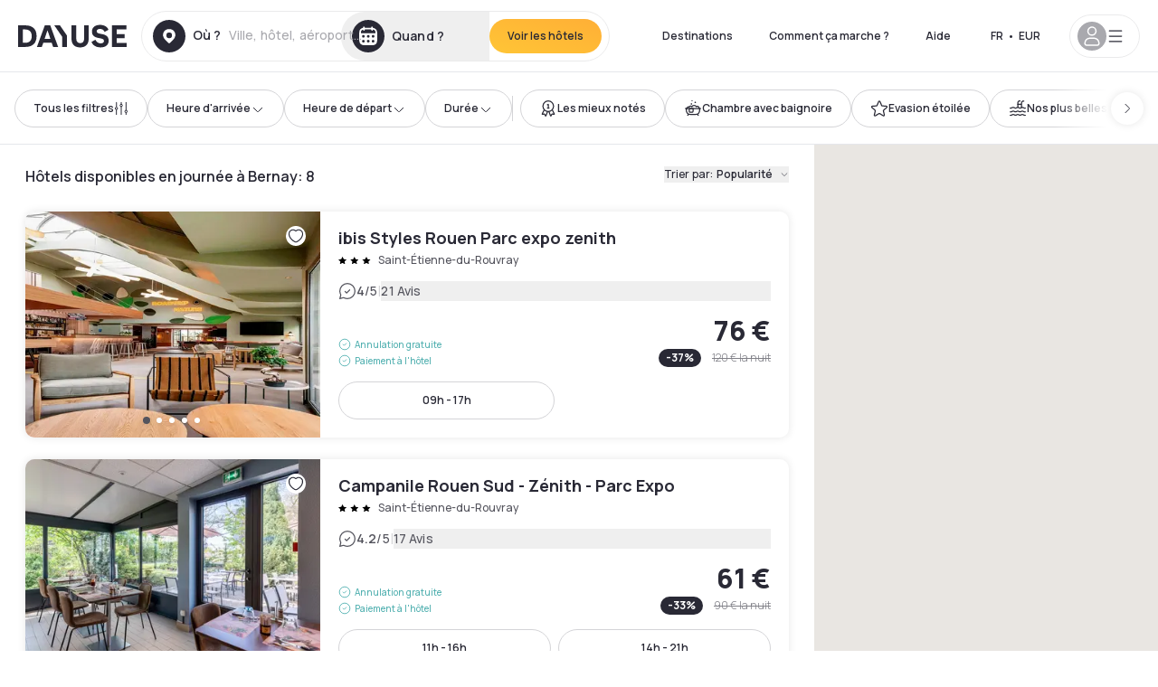

--- FILE ---
content_type: text/html; charset=utf-8
request_url: https://www.dayuse.fr/s/france/normandie/eure/bernay
body_size: 77647
content:
<!DOCTYPE html><html translate="no" lang="fr-FR"><head><meta charSet="utf-8" data-next-head=""/><meta name="viewport" content="width=device-width" data-next-head=""/><script data-next-head="">
          var kameleoonLoadingTimeout = 1000;
          window.kameleoonQueue = window.kameleoonQueue || [];
          window.kameleoonStartLoadTime =  Date.now() - performance.now();
          if (!document.getElementById("kameleoonLoadingStyleSheet") && !window.kameleoonDisplayPageTimeOut)
          {
              var kameleoonS = document.getElementsByTagName("script")[0];
              var kameleoonCc = "* { visibility: hidden !important; background-image: none !important; }";
              var kameleoonStn = document.createElement("style");
              kameleoonStn.type = "text/css";
              kameleoonStn.id = "kameleoonLoadingStyleSheet";
              if (kameleoonStn.styleSheet)
              {
                  kameleoonStn.styleSheet.cssText = kameleoonCc;
              }
                  else
              {
                  kameleoonStn.appendChild(document.createTextNode(kameleoonCc));
              }
              kameleoonS.parentNode.insertBefore(kameleoonStn, kameleoonS);
              window.kameleoonDisplayPage = function(fromEngine)
                  {
                      if (!fromEngine)
                      {
                          window.kameleoonTimeout = true;
                      }
                      if (kameleoonStn.parentNode)
                      {
                          kameleoonStn.parentNode.removeChild(kameleoonStn);
                      }
                  };
              window.kameleoonDisplayPageTimeOut = window.setTimeout(window.kameleoonDisplayPage, kameleoonLoadingTimeout);
          }</script><script type="text/javascript" src="/enkoleoma.js" async="" data-next-head=""></script><script data-next-head="">
              (function(w,d,s,l,i){w[l]=w[l]||[];w[l].push({'gtm.start':
              new Date().getTime(),event:'gtm.js'});var f=d.getElementsByTagName(s)[0],
              j=d.createElement(s),dl=l!='dataLayer'?'&l='+l:'';j.async=true;j.src=
              'https://sgtm.dayuse.fr/tms?id='+i+dl;f.parentNode.insertBefore(j,f);
              })(window,document,'script','dataLayer', 'GTM-PFRJSLZ');
              </script><title data-next-head="">Dayuse Bernay • Hôtels à l&#x27;heure en journée | Dayuse.fr </title><meta name="robots" content="index,follow" data-next-head=""/><meta name="description" content="Réservez votre chambre d&#x27;hôtel en journée à Bernay ✓ Prix réduit ✓ Annulation gratuite ✓ Réservation sans carte bancaire

 " data-next-head=""/><link rel="alternate" hrefLang="fr-FR" href="https://www.dayuse.fr/s/france/normandie/eure/bernay" data-next-head=""/><link rel="alternate" hrefLang="en-GB" href="https://www.dayuse.co.uk/s/france/normandie/eure/bernay" data-next-head=""/><link rel="alternate" hrefLang="it-IT" href="https://www.dayuse-hotels.it/s/france/normandie/eure/bernay" data-next-head=""/><link rel="alternate" hrefLang="es-ES" href="https://www.dayuse.es/s/france/normandie/eure/bernay" data-next-head=""/><link rel="alternate" hrefLang="de-DE" href="https://www.dayuse.de/s/france/normandie/eure/bernay" data-next-head=""/><link rel="alternate" hrefLang="fr-BE" href="https://www.dayuse.be/s/france/normandie/eure/bernay" data-next-head=""/><link rel="alternate" hrefLang="nl-BE" href="https://nl.dayuse.be/s/france/normandie/eure/bernay" data-next-head=""/><link rel="alternate" hrefLang="fr-CH" href="https://www.dayuse.ch/s/france/normandie/eure/bernay" data-next-head=""/><link rel="alternate" hrefLang="de-CH" href="https://de.dayuse.ch/s/france/normandie/eure/bernay" data-next-head=""/><link rel="alternate" hrefLang="pt-BR" href="https://www.dayuse.net.br/s/france/normandie/eure/bernay" data-next-head=""/><link rel="alternate" hrefLang="pt-PT" href="https://pt.dayuse.com/s/france/normandie/eure/bernay" data-next-head=""/><link rel="alternate" hrefLang="nl-NL" href="https://www.dayuse.nl/s/france/normandie/eure/bernay" data-next-head=""/><link rel="alternate" hrefLang="de-AT" href="https://www.dayuse.at/s/france/normandie/eure/bernay" data-next-head=""/><link rel="alternate" hrefLang="en-AU" href="https://au.dayuse.com/s/france/normandie/eure/bernay" data-next-head=""/><link rel="alternate" hrefLang="en-IE" href="https://www.dayuse.ie/s/france/normandie/eure/bernay" data-next-head=""/><link rel="alternate" hrefLang="zh-HK" href="https://www.dayuse.com.hk/s/france/normandie/eure/bernay" data-next-head=""/><link rel="alternate" hrefLang="en-HK" href="https://en.dayuse.com.hk/s/france/normandie/eure/bernay" data-next-head=""/><link rel="alternate" hrefLang="en-AE" href="https://www.dayuse.ae/s/france/normandie/eure/bernay" data-next-head=""/><link rel="alternate" hrefLang="en-QA" href="https://qa.dayuse.com/s/france/normandie/eure/bernay" data-next-head=""/><link rel="alternate" hrefLang="en-BH" href="https://bh.dayuse.com/s/france/normandie/eure/bernay" data-next-head=""/><link rel="alternate" hrefLang="en-CA" href="https://ca.dayuse.com/s/france/normandie/eure/bernay" data-next-head=""/><link rel="alternate" hrefLang="en-SG" href="https://www.dayuse.sg/s/france/normandie/eure/bernay" data-next-head=""/><link rel="alternate" hrefLang="en-SE" href="https://www.dayuse.se/s/france/normandie/eure/bernay" data-next-head=""/><link rel="alternate" hrefLang="en-TH" href="https://th.dayuse.com/s/france/normandie/eure/bernay" data-next-head=""/><link rel="alternate" hrefLang="ko-KR" href="https://kr.dayuse.com/s/france/normandie/eure/bernay" data-next-head=""/><link rel="alternate" hrefLang="en-NZ" href="https://nz.dayuse.com/s/france/normandie/eure/bernay" data-next-head=""/><link rel="alternate" hrefLang="en-US" href="https://www.dayuse.com/s/france/normandie/eure/bernay" data-next-head=""/><link rel="alternate" hrefLang="en" href="https://www.dayuse.com/s/france/normandie/eure/bernay" data-next-head=""/><link rel="alternate" hrefLang="fr" href="https://www.dayuse.fr/s/france/normandie/eure/bernay" data-next-head=""/><link rel="alternate" hrefLang="de" href="https://www.dayuse.de/s/france/normandie/eure/bernay" data-next-head=""/><link rel="alternate" hrefLang="es" href="https://www.dayuse.es/s/france/normandie/eure/bernay" data-next-head=""/><link rel="alternate" hrefLang="it" href="https://www.dayuse-hotels.it/s/france/normandie/eure/bernay" data-next-head=""/><link rel="alternate" hrefLang="nl" href="https://www.dayuse.nl/s/france/normandie/eure/bernay" data-next-head=""/><link rel="alternate" hrefLang="pt" href="https://pt.dayuse.com/s/france/normandie/eure/bernay" data-next-head=""/><link rel="alternate" hrefLang="zh" href="https://www.dayuse.com.hk/s/france/normandie/eure/bernay" data-next-head=""/><link rel="alternate" hrefLang="ko" href="https://kr.dayuse.com/s/france/normandie/eure/bernay" data-next-head=""/><link rel="alternate" hrefLang="zh-CN" href="https://cn.dayuse.com/s/france/normandie/eure/bernay" data-next-head=""/><link rel="alternate" hrefLang="ja-JP" href="https://jp.dayuse.com/s/france/normandie/eure/bernay" data-next-head=""/><link rel="alternate" hrefLang="en-IN" href="https://in.dayuse.com/s/france/normandie/eure/bernay" data-next-head=""/><link rel="alternate" hrefLang="el-GR" href="https://gr.dayuse.com/s/france/normandie/eure/bernay" data-next-head=""/><link rel="alternate" hrefLang="es-MX" href="https://mx.dayuse.com/s/france/normandie/eure/bernay" data-next-head=""/><link rel="alternate" hrefLang="tr-TR" href="https://tr.dayuse.com/s/france/normandie/eure/bernay" data-next-head=""/><link rel="alternate" hrefLang="vi-VN" href="https://vn.dayuse.com/s/france/normandie/eure/bernay" data-next-head=""/><link rel="alternate" hrefLang="id-ID" href="https://id.dayuse.com/s/france/normandie/eure/bernay" data-next-head=""/><link rel="alternate" hrefLang="pl-PL" href="https://pl.dayuse.com/s/france/normandie/eure/bernay" data-next-head=""/><link rel="alternate" hrefLang="en-MY" href="https://my.dayuse.com/s/france/normandie/eure/bernay" data-next-head=""/><link rel="alternate" hrefLang="en-PH" href="https://ph.dayuse.com/s/france/normandie/eure/bernay" data-next-head=""/><link rel="alternate" hrefLang="es-AR" href="https://ar.dayuse.com/s/france/normandie/eure/bernay" data-next-head=""/><link rel="alternate" hrefLang="en-ZA" href="https://za.dayuse.com/s/france/normandie/eure/bernay" data-next-head=""/><link rel="alternate" hrefLang="no-NO" href="https://no.dayuse.com/s/france/normandie/eure/bernay" data-next-head=""/><link rel="alternate" hrefLang="ro-RO" href="https://ro.dayuse.com/s/france/normandie/eure/bernay" data-next-head=""/><link rel="alternate" hrefLang="da-DK" href="https://dk.dayuse.com/s/france/normandie/eure/bernay" data-next-head=""/><link rel="alternate" hrefLang="bg-BG" href="https://bg.dayuse.com/s/france/normandie/eure/bernay" data-next-head=""/><link rel="alternate" hrefLang="fi-FI" href="https://fi.dayuse.com/s/france/normandie/eure/bernay" data-next-head=""/><link rel="alternate" hrefLang="hr-HR" href="https://hr.dayuse.com/s/france/normandie/eure/bernay" data-next-head=""/><link rel="alternate" hrefLang="hu-HU" href="https://hu.dayuse.com/s/france/normandie/eure/bernay" data-next-head=""/><link rel="alternate" hrefLang="es-CL" href="https://cl.dayuse.com/s/france/normandie/eure/bernay" data-next-head=""/><link rel="alternate" hrefLang="sk-SK" href="https://sk.dayuse.com/s/france/normandie/eure/bernay" data-next-head=""/><link rel="alternate" hrefLang="es-EC" href="https://ec.dayuse.com/s/france/normandie/eure/bernay" data-next-head=""/><link rel="alternate" hrefLang="es-CR" href="https://cr.dayuse.com/s/france/normandie/eure/bernay" data-next-head=""/><link rel="alternate" hrefLang="es-CO" href="https://co.dayuse.com/s/france/normandie/eure/bernay" data-next-head=""/><meta property="og:title" content="Dayuse Bernay • Hôtels à l&#x27;heure en journée | Dayuse.fr " data-next-head=""/><meta property="og:description" content="Réservez votre chambre d&#x27;hôtel en journée à Bernay ✓ Prix réduit ✓ Annulation gratuite ✓ Réservation sans carte bancaire

 " data-next-head=""/><link rel="canonical" href="https://www.dayuse.fr/s/france/normandie/eure/bernay" data-next-head=""/><link rel="alternate" href="/search-page-rss-feed.xml" type="application/rss+xml" data-next-head=""/><script type="application/ld+json" data-next-head="">{"@context":"https://schema.org","@type":"Hotel","aggregateRating":{"@type":"AggregateRating","ratingValue":"4.6","reviewCount":"2600"},"name":"Dayuse","url":"https://www.dayuse.com","sameAs":["https://www.linkedin.com/company/dayuse-hotels","https://www.facebook.com/dayusecom","https://x.com/dayuse_en","https://www.instagram.com/dayuse/","https://www.youtube.com/@Dayuse"],"address":{"@type":"PostalAddress","streetAddress":"1200 Brickell Avenue","addressLocality":"Miami","addressRegion":"FL","postalCode":"33131","addressCountry":"US"},"location":[{"@type":"Place","address":{"@type":"PostalAddress","streetAddress":"1200 Brickell Avenue","addressLocality":"Miami","addressRegion":"FL","postalCode":"33131","addressCountry":"US"}},{"@type":"Place","address":{"@type":"PostalAddress","streetAddress":"6 Bd Poissonnière","postalCode":"75009","addressLocality":"Paris","addressCountry":"FR"}}],"contactPoint":[{"@type":"ContactPoint","telephone":"+1-929-284-2269","contactType":"customer service","areaServed":"US","availableLanguage":["English","Spanish","French"]},{"@type":"ContactPoint","telephone":"+33-1-76-36-05-96","contactType":"customer service","areaServed":"FR","availableLanguage":["French","English"]},{"@type":"ContactPoint","telephone":"+39-06-9450-3490","contactType":"customer service","areaServed":"IT","availableLanguage":["Italian","English"]},{"@type":"ContactPoint","telephone":"+44-20-4571-4354","contactType":"customer service","areaServed":"UK","availableLanguage":["English"]},{"@type":"ContactPoint","telephone":"+49-800-724-5975","contactType":"customer service","areaServed":"DE","availableLanguage":["German","English"]},{"@type":"ContactPoint","telephone":"+1-438-238-2481","contactType":"customer service","areaServed":"CA","availableLanguage":["English","French"]},{"@type":"ContactPoint","telephone":"+34-518-90-0594","contactType":"customer service","areaServed":"ES","availableLanguage":["Spanish","English"]},{"@type":"ContactPoint","telephone":"+31-85-107-0143","contactType":"customer service","areaServed":"NL","availableLanguage":["English","Ducth"]},{"@type":"ContactPoint","telephone":"+55-11-43803483","contactType":"customer service","areaServed":"BR","availableLanguage":["Portuguese","English"]}]}</script><link rel="preload" as="image" imageSrcSet="/_next/image?url=https%3A%2F%2Fstatic.dayuse.com%2Fhotels%2F13436%2F2bca25d53406345c06dcc2f26dd89fd8-ibis-rouen-parc-des-expos-zenith.jpg&amp;w=450&amp;q=75 450w, /_next/image?url=https%3A%2F%2Fstatic.dayuse.com%2Fhotels%2F13436%2F2bca25d53406345c06dcc2f26dd89fd8-ibis-rouen-parc-des-expos-zenith.jpg&amp;w=640&amp;q=75 640w, /_next/image?url=https%3A%2F%2Fstatic.dayuse.com%2Fhotels%2F13436%2F2bca25d53406345c06dcc2f26dd89fd8-ibis-rouen-parc-des-expos-zenith.jpg&amp;w=750&amp;q=75 750w, /_next/image?url=https%3A%2F%2Fstatic.dayuse.com%2Fhotels%2F13436%2F2bca25d53406345c06dcc2f26dd89fd8-ibis-rouen-parc-des-expos-zenith.jpg&amp;w=828&amp;q=75 828w, /_next/image?url=https%3A%2F%2Fstatic.dayuse.com%2Fhotels%2F13436%2F2bca25d53406345c06dcc2f26dd89fd8-ibis-rouen-parc-des-expos-zenith.jpg&amp;w=1080&amp;q=75 1080w, /_next/image?url=https%3A%2F%2Fstatic.dayuse.com%2Fhotels%2F13436%2F2bca25d53406345c06dcc2f26dd89fd8-ibis-rouen-parc-des-expos-zenith.jpg&amp;w=1200&amp;q=75 1200w, /_next/image?url=https%3A%2F%2Fstatic.dayuse.com%2Fhotels%2F13436%2F2bca25d53406345c06dcc2f26dd89fd8-ibis-rouen-parc-des-expos-zenith.jpg&amp;w=1400&amp;q=75 1400w, /_next/image?url=https%3A%2F%2Fstatic.dayuse.com%2Fhotels%2F13436%2F2bca25d53406345c06dcc2f26dd89fd8-ibis-rouen-parc-des-expos-zenith.jpg&amp;w=1920&amp;q=75 1920w, /_next/image?url=https%3A%2F%2Fstatic.dayuse.com%2Fhotels%2F13436%2F2bca25d53406345c06dcc2f26dd89fd8-ibis-rouen-parc-des-expos-zenith.jpg&amp;w=2048&amp;q=75 2048w, /_next/image?url=https%3A%2F%2Fstatic.dayuse.com%2Fhotels%2F13436%2F2bca25d53406345c06dcc2f26dd89fd8-ibis-rouen-parc-des-expos-zenith.jpg&amp;w=3840&amp;q=75 3840w" imageSizes="(min-width:768px) 420px, 100vw" data-next-head=""/><link rel="preload" as="image" imageSrcSet="/_next/image?url=https%3A%2F%2Fstatic.dayuse.com%2Fhotels%2F13436%2F255f2adec4f013d3f69d87465513706d-ibis-rouen-parc-des-expos-zenith.jpeg&amp;w=450&amp;q=75 450w, /_next/image?url=https%3A%2F%2Fstatic.dayuse.com%2Fhotels%2F13436%2F255f2adec4f013d3f69d87465513706d-ibis-rouen-parc-des-expos-zenith.jpeg&amp;w=640&amp;q=75 640w, /_next/image?url=https%3A%2F%2Fstatic.dayuse.com%2Fhotels%2F13436%2F255f2adec4f013d3f69d87465513706d-ibis-rouen-parc-des-expos-zenith.jpeg&amp;w=750&amp;q=75 750w, /_next/image?url=https%3A%2F%2Fstatic.dayuse.com%2Fhotels%2F13436%2F255f2adec4f013d3f69d87465513706d-ibis-rouen-parc-des-expos-zenith.jpeg&amp;w=828&amp;q=75 828w, /_next/image?url=https%3A%2F%2Fstatic.dayuse.com%2Fhotels%2F13436%2F255f2adec4f013d3f69d87465513706d-ibis-rouen-parc-des-expos-zenith.jpeg&amp;w=1080&amp;q=75 1080w, /_next/image?url=https%3A%2F%2Fstatic.dayuse.com%2Fhotels%2F13436%2F255f2adec4f013d3f69d87465513706d-ibis-rouen-parc-des-expos-zenith.jpeg&amp;w=1200&amp;q=75 1200w, /_next/image?url=https%3A%2F%2Fstatic.dayuse.com%2Fhotels%2F13436%2F255f2adec4f013d3f69d87465513706d-ibis-rouen-parc-des-expos-zenith.jpeg&amp;w=1400&amp;q=75 1400w, /_next/image?url=https%3A%2F%2Fstatic.dayuse.com%2Fhotels%2F13436%2F255f2adec4f013d3f69d87465513706d-ibis-rouen-parc-des-expos-zenith.jpeg&amp;w=1920&amp;q=75 1920w, /_next/image?url=https%3A%2F%2Fstatic.dayuse.com%2Fhotels%2F13436%2F255f2adec4f013d3f69d87465513706d-ibis-rouen-parc-des-expos-zenith.jpeg&amp;w=2048&amp;q=75 2048w, /_next/image?url=https%3A%2F%2Fstatic.dayuse.com%2Fhotels%2F13436%2F255f2adec4f013d3f69d87465513706d-ibis-rouen-parc-des-expos-zenith.jpeg&amp;w=3840&amp;q=75 3840w" imageSizes="(min-width:768px) 420px, 100vw" data-next-head=""/><link rel="preload" as="image" imageSrcSet="/_next/image?url=https%3A%2F%2Fstatic.dayuse.com%2Fhotels%2F9102%2F24ab41a6edce9c47011ebfed28ae8b63-campanile-rouen-zenith-parcexpo.jpg&amp;w=450&amp;q=75 450w, /_next/image?url=https%3A%2F%2Fstatic.dayuse.com%2Fhotels%2F9102%2F24ab41a6edce9c47011ebfed28ae8b63-campanile-rouen-zenith-parcexpo.jpg&amp;w=640&amp;q=75 640w, /_next/image?url=https%3A%2F%2Fstatic.dayuse.com%2Fhotels%2F9102%2F24ab41a6edce9c47011ebfed28ae8b63-campanile-rouen-zenith-parcexpo.jpg&amp;w=750&amp;q=75 750w, /_next/image?url=https%3A%2F%2Fstatic.dayuse.com%2Fhotels%2F9102%2F24ab41a6edce9c47011ebfed28ae8b63-campanile-rouen-zenith-parcexpo.jpg&amp;w=828&amp;q=75 828w, /_next/image?url=https%3A%2F%2Fstatic.dayuse.com%2Fhotels%2F9102%2F24ab41a6edce9c47011ebfed28ae8b63-campanile-rouen-zenith-parcexpo.jpg&amp;w=1080&amp;q=75 1080w, /_next/image?url=https%3A%2F%2Fstatic.dayuse.com%2Fhotels%2F9102%2F24ab41a6edce9c47011ebfed28ae8b63-campanile-rouen-zenith-parcexpo.jpg&amp;w=1200&amp;q=75 1200w, /_next/image?url=https%3A%2F%2Fstatic.dayuse.com%2Fhotels%2F9102%2F24ab41a6edce9c47011ebfed28ae8b63-campanile-rouen-zenith-parcexpo.jpg&amp;w=1400&amp;q=75 1400w, /_next/image?url=https%3A%2F%2Fstatic.dayuse.com%2Fhotels%2F9102%2F24ab41a6edce9c47011ebfed28ae8b63-campanile-rouen-zenith-parcexpo.jpg&amp;w=1920&amp;q=75 1920w, /_next/image?url=https%3A%2F%2Fstatic.dayuse.com%2Fhotels%2F9102%2F24ab41a6edce9c47011ebfed28ae8b63-campanile-rouen-zenith-parcexpo.jpg&amp;w=2048&amp;q=75 2048w, /_next/image?url=https%3A%2F%2Fstatic.dayuse.com%2Fhotels%2F9102%2F24ab41a6edce9c47011ebfed28ae8b63-campanile-rouen-zenith-parcexpo.jpg&amp;w=3840&amp;q=75 3840w" imageSizes="(min-width:768px) 420px, 100vw" data-next-head=""/><link rel="preload" as="image" imageSrcSet="/_next/image?url=https%3A%2F%2Fstatic.dayuse.com%2Fhotels%2F9102%2Fe99271c36f8de96693bb8addb4a339e4-campanile-rouen-zenith-parcexpo.jpg&amp;w=450&amp;q=75 450w, /_next/image?url=https%3A%2F%2Fstatic.dayuse.com%2Fhotels%2F9102%2Fe99271c36f8de96693bb8addb4a339e4-campanile-rouen-zenith-parcexpo.jpg&amp;w=640&amp;q=75 640w, /_next/image?url=https%3A%2F%2Fstatic.dayuse.com%2Fhotels%2F9102%2Fe99271c36f8de96693bb8addb4a339e4-campanile-rouen-zenith-parcexpo.jpg&amp;w=750&amp;q=75 750w, /_next/image?url=https%3A%2F%2Fstatic.dayuse.com%2Fhotels%2F9102%2Fe99271c36f8de96693bb8addb4a339e4-campanile-rouen-zenith-parcexpo.jpg&amp;w=828&amp;q=75 828w, /_next/image?url=https%3A%2F%2Fstatic.dayuse.com%2Fhotels%2F9102%2Fe99271c36f8de96693bb8addb4a339e4-campanile-rouen-zenith-parcexpo.jpg&amp;w=1080&amp;q=75 1080w, /_next/image?url=https%3A%2F%2Fstatic.dayuse.com%2Fhotels%2F9102%2Fe99271c36f8de96693bb8addb4a339e4-campanile-rouen-zenith-parcexpo.jpg&amp;w=1200&amp;q=75 1200w, /_next/image?url=https%3A%2F%2Fstatic.dayuse.com%2Fhotels%2F9102%2Fe99271c36f8de96693bb8addb4a339e4-campanile-rouen-zenith-parcexpo.jpg&amp;w=1400&amp;q=75 1400w, /_next/image?url=https%3A%2F%2Fstatic.dayuse.com%2Fhotels%2F9102%2Fe99271c36f8de96693bb8addb4a339e4-campanile-rouen-zenith-parcexpo.jpg&amp;w=1920&amp;q=75 1920w, /_next/image?url=https%3A%2F%2Fstatic.dayuse.com%2Fhotels%2F9102%2Fe99271c36f8de96693bb8addb4a339e4-campanile-rouen-zenith-parcexpo.jpg&amp;w=2048&amp;q=75 2048w, /_next/image?url=https%3A%2F%2Fstatic.dayuse.com%2Fhotels%2F9102%2Fe99271c36f8de96693bb8addb4a339e4-campanile-rouen-zenith-parcexpo.jpg&amp;w=3840&amp;q=75 3840w" imageSizes="(min-width:768px) 420px, 100vw" data-next-head=""/><link rel="preload" as="image" imageSrcSet="/_next/image?url=https%3A%2F%2Fstatic.dayuse.com%2Fhotels%2F17540%2F59205ec2e27d4c29400b7d5deddc0f4d-the-originals-city-hotel-acropole.jpg&amp;w=450&amp;q=75 450w, /_next/image?url=https%3A%2F%2Fstatic.dayuse.com%2Fhotels%2F17540%2F59205ec2e27d4c29400b7d5deddc0f4d-the-originals-city-hotel-acropole.jpg&amp;w=640&amp;q=75 640w, /_next/image?url=https%3A%2F%2Fstatic.dayuse.com%2Fhotels%2F17540%2F59205ec2e27d4c29400b7d5deddc0f4d-the-originals-city-hotel-acropole.jpg&amp;w=750&amp;q=75 750w, /_next/image?url=https%3A%2F%2Fstatic.dayuse.com%2Fhotels%2F17540%2F59205ec2e27d4c29400b7d5deddc0f4d-the-originals-city-hotel-acropole.jpg&amp;w=828&amp;q=75 828w, /_next/image?url=https%3A%2F%2Fstatic.dayuse.com%2Fhotels%2F17540%2F59205ec2e27d4c29400b7d5deddc0f4d-the-originals-city-hotel-acropole.jpg&amp;w=1080&amp;q=75 1080w, /_next/image?url=https%3A%2F%2Fstatic.dayuse.com%2Fhotels%2F17540%2F59205ec2e27d4c29400b7d5deddc0f4d-the-originals-city-hotel-acropole.jpg&amp;w=1200&amp;q=75 1200w, /_next/image?url=https%3A%2F%2Fstatic.dayuse.com%2Fhotels%2F17540%2F59205ec2e27d4c29400b7d5deddc0f4d-the-originals-city-hotel-acropole.jpg&amp;w=1400&amp;q=75 1400w, /_next/image?url=https%3A%2F%2Fstatic.dayuse.com%2Fhotels%2F17540%2F59205ec2e27d4c29400b7d5deddc0f4d-the-originals-city-hotel-acropole.jpg&amp;w=1920&amp;q=75 1920w, /_next/image?url=https%3A%2F%2Fstatic.dayuse.com%2Fhotels%2F17540%2F59205ec2e27d4c29400b7d5deddc0f4d-the-originals-city-hotel-acropole.jpg&amp;w=2048&amp;q=75 2048w, /_next/image?url=https%3A%2F%2Fstatic.dayuse.com%2Fhotels%2F17540%2F59205ec2e27d4c29400b7d5deddc0f4d-the-originals-city-hotel-acropole.jpg&amp;w=3840&amp;q=75 3840w" imageSizes="(min-width:768px) 420px, 100vw" data-next-head=""/><link rel="preload" as="image" imageSrcSet="/_next/image?url=https%3A%2F%2Fstatic.dayuse.com%2Fhotels%2F17540%2Fe1bab9ec38da9251be7ee354a5533b1a-the-originals-city-hotel-acropole.jpg&amp;w=450&amp;q=75 450w, /_next/image?url=https%3A%2F%2Fstatic.dayuse.com%2Fhotels%2F17540%2Fe1bab9ec38da9251be7ee354a5533b1a-the-originals-city-hotel-acropole.jpg&amp;w=640&amp;q=75 640w, /_next/image?url=https%3A%2F%2Fstatic.dayuse.com%2Fhotels%2F17540%2Fe1bab9ec38da9251be7ee354a5533b1a-the-originals-city-hotel-acropole.jpg&amp;w=750&amp;q=75 750w, /_next/image?url=https%3A%2F%2Fstatic.dayuse.com%2Fhotels%2F17540%2Fe1bab9ec38da9251be7ee354a5533b1a-the-originals-city-hotel-acropole.jpg&amp;w=828&amp;q=75 828w, /_next/image?url=https%3A%2F%2Fstatic.dayuse.com%2Fhotels%2F17540%2Fe1bab9ec38da9251be7ee354a5533b1a-the-originals-city-hotel-acropole.jpg&amp;w=1080&amp;q=75 1080w, /_next/image?url=https%3A%2F%2Fstatic.dayuse.com%2Fhotels%2F17540%2Fe1bab9ec38da9251be7ee354a5533b1a-the-originals-city-hotel-acropole.jpg&amp;w=1200&amp;q=75 1200w, /_next/image?url=https%3A%2F%2Fstatic.dayuse.com%2Fhotels%2F17540%2Fe1bab9ec38da9251be7ee354a5533b1a-the-originals-city-hotel-acropole.jpg&amp;w=1400&amp;q=75 1400w, /_next/image?url=https%3A%2F%2Fstatic.dayuse.com%2Fhotels%2F17540%2Fe1bab9ec38da9251be7ee354a5533b1a-the-originals-city-hotel-acropole.jpg&amp;w=1920&amp;q=75 1920w, /_next/image?url=https%3A%2F%2Fstatic.dayuse.com%2Fhotels%2F17540%2Fe1bab9ec38da9251be7ee354a5533b1a-the-originals-city-hotel-acropole.jpg&amp;w=2048&amp;q=75 2048w, /_next/image?url=https%3A%2F%2Fstatic.dayuse.com%2Fhotels%2F17540%2Fe1bab9ec38da9251be7ee354a5533b1a-the-originals-city-hotel-acropole.jpg&amp;w=3840&amp;q=75 3840w" imageSizes="(min-width:768px) 420px, 100vw" data-next-head=""/><link rel="preconnect" href="https://fonts.googleapis.com"/><link rel="preconnect" href="https://fonts.gstatic.com"/><link href="https://fonts.googleapis.com/css2?family=Manrope:wght@200;300;400;500;600;700;800&amp;display=swap" rel="stylesheet"/><link rel="shortcut icon" type="image/png" sizes="192x192" href="/android-chrome-192x192.png"/><link rel="apple-touch-icon" type="image/png" sizes="192x192" href="/apple-touch-icon.png"/><link rel="preload" href="/_next/static/css/3eae8012071fbcd5.css?dpl=dpl_BnN6dyfFhdbu4jJGi2x1d96DU4qZ" as="style" crossorigin="anonymous"/><link rel="stylesheet" href="/_next/static/css/3eae8012071fbcd5.css?dpl=dpl_BnN6dyfFhdbu4jJGi2x1d96DU4qZ" crossorigin="anonymous" data-n-g=""/><link rel="preload" href="/_next/static/css/a51740f23892ad37.css?dpl=dpl_BnN6dyfFhdbu4jJGi2x1d96DU4qZ" as="style" crossorigin="anonymous"/><link rel="stylesheet" href="/_next/static/css/a51740f23892ad37.css?dpl=dpl_BnN6dyfFhdbu4jJGi2x1d96DU4qZ" crossorigin="anonymous" data-n-p=""/><link rel="preload" href="/_next/static/css/4cd358ba8304893d.css?dpl=dpl_BnN6dyfFhdbu4jJGi2x1d96DU4qZ" as="style" crossorigin="anonymous"/><link rel="stylesheet" href="/_next/static/css/4cd358ba8304893d.css?dpl=dpl_BnN6dyfFhdbu4jJGi2x1d96DU4qZ" crossorigin="anonymous" data-n-p=""/><link rel="preload" href="/_next/static/css/850d8be36d8d6fe5.css?dpl=dpl_BnN6dyfFhdbu4jJGi2x1d96DU4qZ" as="style" crossorigin="anonymous"/><link rel="stylesheet" href="/_next/static/css/850d8be36d8d6fe5.css?dpl=dpl_BnN6dyfFhdbu4jJGi2x1d96DU4qZ" crossorigin="anonymous" data-n-p=""/><noscript data-n-css=""></noscript><script defer="" crossorigin="anonymous" nomodule="" src="/_next/static/chunks/polyfills-42372ed130431b0a.js?dpl=dpl_BnN6dyfFhdbu4jJGi2x1d96DU4qZ"></script><script src="/_next/static/chunks/webpack-7d847d075895125d.js?dpl=dpl_BnN6dyfFhdbu4jJGi2x1d96DU4qZ" defer="" crossorigin="anonymous"></script><script src="/_next/static/chunks/framework-97fdf35f827e082a.js?dpl=dpl_BnN6dyfFhdbu4jJGi2x1d96DU4qZ" defer="" crossorigin="anonymous"></script><script src="/_next/static/chunks/main-9ff27e4724cbe620.js?dpl=dpl_BnN6dyfFhdbu4jJGi2x1d96DU4qZ" defer="" crossorigin="anonymous"></script><script src="/_next/static/chunks/pages/_app-8ed61a0a99542eb2.js?dpl=dpl_BnN6dyfFhdbu4jJGi2x1d96DU4qZ" defer="" crossorigin="anonymous"></script><script src="/_next/static/chunks/0bd2f4cc-53a38b2c46e550c3.js?dpl=dpl_BnN6dyfFhdbu4jJGi2x1d96DU4qZ" defer="" crossorigin="anonymous"></script><script src="/_next/static/chunks/50d3ae47-34e18f1e0b1c5acf.js?dpl=dpl_BnN6dyfFhdbu4jJGi2x1d96DU4qZ" defer="" crossorigin="anonymous"></script><script src="/_next/static/chunks/9069-6462aaf8c4a28e4c.js?dpl=dpl_BnN6dyfFhdbu4jJGi2x1d96DU4qZ" defer="" crossorigin="anonymous"></script><script src="/_next/static/chunks/8863-db7092af570a9072.js?dpl=dpl_BnN6dyfFhdbu4jJGi2x1d96DU4qZ" defer="" crossorigin="anonymous"></script><script src="/_next/static/chunks/477-72b76de0d05e6ee8.js?dpl=dpl_BnN6dyfFhdbu4jJGi2x1d96DU4qZ" defer="" crossorigin="anonymous"></script><script src="/_next/static/chunks/6171-db65971239a06ceb.js?dpl=dpl_BnN6dyfFhdbu4jJGi2x1d96DU4qZ" defer="" crossorigin="anonymous"></script><script src="/_next/static/chunks/423-ff24dd5611ce3385.js?dpl=dpl_BnN6dyfFhdbu4jJGi2x1d96DU4qZ" defer="" crossorigin="anonymous"></script><script src="/_next/static/chunks/389-8f88a646bf6ad0a5.js?dpl=dpl_BnN6dyfFhdbu4jJGi2x1d96DU4qZ" defer="" crossorigin="anonymous"></script><script src="/_next/static/chunks/4440-dbfd1004ecde1aec.js?dpl=dpl_BnN6dyfFhdbu4jJGi2x1d96DU4qZ" defer="" crossorigin="anonymous"></script><script src="/_next/static/chunks/5356-11f05466b00cb472.js?dpl=dpl_BnN6dyfFhdbu4jJGi2x1d96DU4qZ" defer="" crossorigin="anonymous"></script><script src="/_next/static/chunks/8093-5bc560346021f2d9.js?dpl=dpl_BnN6dyfFhdbu4jJGi2x1d96DU4qZ" defer="" crossorigin="anonymous"></script><script src="/_next/static/chunks/4824-5867299315786c52.js?dpl=dpl_BnN6dyfFhdbu4jJGi2x1d96DU4qZ" defer="" crossorigin="anonymous"></script><script src="/_next/static/chunks/2102-a10a46a9200d4f8a.js?dpl=dpl_BnN6dyfFhdbu4jJGi2x1d96DU4qZ" defer="" crossorigin="anonymous"></script><script src="/_next/static/chunks/3595-eef54640a5e71741.js?dpl=dpl_BnN6dyfFhdbu4jJGi2x1d96DU4qZ" defer="" crossorigin="anonymous"></script><script src="/_next/static/chunks/4380-66006f7e31b0f3cf.js?dpl=dpl_BnN6dyfFhdbu4jJGi2x1d96DU4qZ" defer="" crossorigin="anonymous"></script><script src="/_next/static/chunks/4875-a96f8f2b7128f7a5.js?dpl=dpl_BnN6dyfFhdbu4jJGi2x1d96DU4qZ" defer="" crossorigin="anonymous"></script><script src="/_next/static/chunks/7055-34cac93716d26013.js?dpl=dpl_BnN6dyfFhdbu4jJGi2x1d96DU4qZ" defer="" crossorigin="anonymous"></script><script src="/_next/static/chunks/8136-08cce8b5a320c3f9.js?dpl=dpl_BnN6dyfFhdbu4jJGi2x1d96DU4qZ" defer="" crossorigin="anonymous"></script><script src="/_next/static/chunks/5494-5a3470fc1857d2b9.js?dpl=dpl_BnN6dyfFhdbu4jJGi2x1d96DU4qZ" defer="" crossorigin="anonymous"></script><script src="/_next/static/chunks/4644-77bc1fee990bc62c.js?dpl=dpl_BnN6dyfFhdbu4jJGi2x1d96DU4qZ" defer="" crossorigin="anonymous"></script><script src="/_next/static/chunks/7503-62f3371b5f2f6438.js?dpl=dpl_BnN6dyfFhdbu4jJGi2x1d96DU4qZ" defer="" crossorigin="anonymous"></script><script src="/_next/static/chunks/1472-e3020086242628b7.js?dpl=dpl_BnN6dyfFhdbu4jJGi2x1d96DU4qZ" defer="" crossorigin="anonymous"></script><script src="/_next/static/chunks/8996-2283f5befed587b3.js?dpl=dpl_BnN6dyfFhdbu4jJGi2x1d96DU4qZ" defer="" crossorigin="anonymous"></script><script src="/_next/static/chunks/4523-b7d3adb981265b28.js?dpl=dpl_BnN6dyfFhdbu4jJGi2x1d96DU4qZ" defer="" crossorigin="anonymous"></script><script src="/_next/static/chunks/6387-10f42e68620bb0a3.js?dpl=dpl_BnN6dyfFhdbu4jJGi2x1d96DU4qZ" defer="" crossorigin="anonymous"></script><script src="/_next/static/chunks/9339-859e8e82e2e99aad.js?dpl=dpl_BnN6dyfFhdbu4jJGi2x1d96DU4qZ" defer="" crossorigin="anonymous"></script><script src="/_next/static/chunks/6707-bd74b7052bb46446.js?dpl=dpl_BnN6dyfFhdbu4jJGi2x1d96DU4qZ" defer="" crossorigin="anonymous"></script><script src="/_next/static/chunks/5370-0addc4db08de8042.js?dpl=dpl_BnN6dyfFhdbu4jJGi2x1d96DU4qZ" defer="" crossorigin="anonymous"></script><script src="/_next/static/chunks/806-701dc82ed4961be0.js?dpl=dpl_BnN6dyfFhdbu4jJGi2x1d96DU4qZ" defer="" crossorigin="anonymous"></script><script src="/_next/static/chunks/pages/s/%5B%5B...slug%5D%5D-68d4c7c0352e083f.js?dpl=dpl_BnN6dyfFhdbu4jJGi2x1d96DU4qZ" defer="" crossorigin="anonymous"></script><script src="/_next/static/WsYhaL1uEJi6wbwUn90_p/_buildManifest.js?dpl=dpl_BnN6dyfFhdbu4jJGi2x1d96DU4qZ" defer="" crossorigin="anonymous"></script><script src="/_next/static/WsYhaL1uEJi6wbwUn90_p/_ssgManifest.js?dpl=dpl_BnN6dyfFhdbu4jJGi2x1d96DU4qZ" defer="" crossorigin="anonymous"></script><meta name="sentry-trace" content="b115e3f73df7b605708d95f888cb698b-c4b1df528e388546"/><meta name="baggage" content="sentry-environment=vercel-production,sentry-release=ff234fc157cc3395269d543b76ec5993ad88d9a9,sentry-public_key=4eb25b5132264c159f2b2a90f04c7f74,sentry-trace_id=b115e3f73df7b605708d95f888cb698b"/></head><body><noscript></noscript><div id="__next"><div><div class="sticky top-0 z-30 hidden md:block"></div><header class="z-40 h-20 left-0 right-0 top-0 sticky md:block hidden border-b"><div class="flex items-center justify-between h-full px-5"><div class="flex flex-1 items-center justify-between md:justify-start"><div class="flex"><div class="block md:hidden text-shadow-black"><div class="flex items-center h-full"><svg class="h-6 w-6 mr-4" type="button" aria-haspopup="dialog" aria-expanded="false" aria-controls="radix-:R1b66:" data-state="closed"><use href="/common-icons-1764665529445.sprite.svg#menu"></use></svg></div></div><a class="mr-4 text-shadow-black" href="/"><span class="sr-only">Dayuse</span><svg data-name="Layer 1" xmlns="http://www.w3.org/2000/svg" viewBox="0 0 481.62 100" width="120" height="30" fill="currentColor"><path d="M481.62 97.76v-18.1H437.3V58.77h35.49v-18H437.3V20.2h43.76V2.1h-64.93v95.66zm-156-22.16c6 15.42 20.9 24.26 40.68 24.26 22.2 0 35.7-11.36 35.7-30.29 0-14.59-8.84-24.69-28.19-28.48l-13.51-2.66c-7.85-1.54-11.78-5.19-11.78-10 0-6.73 5.61-10.66 15-10.66s16.27 4.77 20.34 13.33L401 21.74C395.93 8.13 382 0 363.39 0c-21.6 0-35.76 10.8-35.76 29.87 0 14.73 9.11 24.27 27.2 27.77l13.61 2.67C376.85 62 381.06 65.5 381.06 71c0 7-5.61 11.08-14.86 11.08-10.66 0-18.1-5.75-23-16.27zM275.17 100C298.73 100 313 86.4 313 62.55V2.1h-20v59.47c0 12.62-6.59 19.5-17.39 19.5s-17.39-6.88-17.39-19.5V2.1H237v60.45C237 86.4 251.47 100 275.17 100M160.73 2.1l34.64 50.35v45.31h21.18V47L185.69 2.1zM130.43 24l12.77 37.71h-25.53zm47.13 73.78L142.64 2.1h-24.13L83.59 97.76h21.88l6.17-18.24h37.59l6.17 18.24zM21.18 20.34H32c18.51 0 28.47 10.52 28.47 29.59S50.49 79.52 32 79.52H21.18zm11.36 77.42c32 0 49.51-17 49.51-47.83S64.52 2.1 32.54 2.1H0v95.66z"></path></svg></a></div><div class=""><div class="lg:mt-0 flex flex-wrap h-14 flex-1 rounded-full"><div class="flex items-center justify-between overflow-hidden rounded-full w-full border border-shadow-black-10"><div class="flex py-2 md:py-0 h-full"><div><div class="rounded-full md:flex items-center h-full md:pl-3 hover:cursor-pointer focus:cursor-text md:hover:bg-shadow-black-10"><div class="relative hidden md:flex items-center pr-3 font-medium"><svg class="shrink-0 text-shadow-black size-9"><use href="/common-icons-1764665529445.sprite.svg#solid-circle-place"></use></svg><div class="relative w-full"><div class="body3 focus absolute pointer-events-none whitespace-nowrap inset-0 flex items-center px-2 truncate">Où ?<span class="body3 text-shadow-black-40 ml-2 truncate">Ville, hôtel, aéroport...</span></div><input type="text" class="focus focus:outline-none pl-2 pr-4 truncate lg:w-40 w-full bg-transparent md:focus:bg-white hover:cursor-pointer focus:cursor-text" autoComplete="off" value=""/></div></div></div><div class="md:hidden flex items-center h-full w-full px-3 font-semibold cursor-pointer"><svg class="size-6 text-gray-500 mr-3"><use href="/common-icons-1764665529445.sprite.svg#search"></use></svg>Rechercher un hôtel de jour</div></div><div class="flex rounded-full abtest-calendar abtest-off hover:bg-shadow-black-10"><div class="cursor-pointer"><button type="button" class="hidden md:flex items-center px-3 space-x-2 rounded-full h-full md:pr-3 md:rounded-r-none"><svg class="h-9 w-9 fill-current text-shadow-black"><use href="/common-icons-1764665529445.sprite.svg#solid-circle-calendar"></use></svg><span class="body3 focus w-24 focus:outline-none text-left whitespace-nowrap truncate">Quand ?</span></button></div><div class="hidden h-full md:rounded-r-full md:flex py-2 mr-2"><button class="flex justify-center select-none items-center rounded-full text-shadow-black bg-gradient-to-bl from-[#FFAF36] to-sunshine-yellow cursor-pointer whitespace-nowrap active:bg-sunshine-yellow active:bg-none hover:bg-[#FFAF36] hover:bg-none disabled:bg-shadow-black-40 disabled:bg-none disabled:text-white disabled:cursor-default text-button-sm py-3 px-5" type="submit"><span>Voir les hôtels</span></button></div></div></div></div></div></div></div><div class="hidden lg:flex items-center"><button class="inline-flex items-center justify-center gap-2 whitespace-nowrap rounded-full transition-colors focus-visible:outline-none focus-visible:ring-2 focus-visible:ring-offset-2 focus-visible:ring-black disabled:pointer-events-none disabled:opacity-50 [&amp;_svg]:pointer-events-none [&amp;_svg]:size-4 [&amp;_svg]:shrink-0 bg-transparent hover:bg-[#F8F7FB] active:bg-[#E9E9F3] focus:bg-white/25 disabled:bg-shadow-black-20 ds-text-button-sm py-3 px-5 h-[42px] text-shadow-black" type="button" aria-haspopup="dialog" aria-expanded="false" aria-controls="radix-:Rd66:" data-state="closed">Destinations</button><a class="items-center justify-center gap-2 whitespace-nowrap rounded-full transition-colors focus-visible:outline-none focus-visible:ring-2 focus-visible:ring-offset-2 focus-visible:ring-black disabled:pointer-events-none disabled:opacity-50 [&amp;_svg]:pointer-events-none [&amp;_svg]:size-4 [&amp;_svg]:shrink-0 bg-transparent hover:bg-[#F8F7FB] active:bg-[#E9E9F3] focus:bg-white/25 text-shadow-black disabled:bg-shadow-black-20 ds-text-button-sm py-3 px-5 h-[42px] xl:flex hidden" href="/how-it-works">Comment ça marche ?</a><a href="https://support.dayuse.com/hc/fr" class="items-center justify-center gap-2 whitespace-nowrap rounded-full transition-colors focus-visible:outline-none focus-visible:ring-2 focus-visible:ring-offset-2 focus-visible:ring-black disabled:pointer-events-none disabled:opacity-50 [&amp;_svg]:pointer-events-none [&amp;_svg]:size-4 [&amp;_svg]:shrink-0 bg-transparent hover:bg-[#F8F7FB] active:bg-[#E9E9F3] focus:bg-white/25 text-shadow-black disabled:bg-shadow-black-20 ds-text-button-sm py-3 px-5 h-[42px] xl:flex hidden">Aide</a><button class="items-center justify-center gap-2 whitespace-nowrap rounded-full transition-colors focus-visible:outline-none focus-visible:ring-2 focus-visible:ring-offset-2 focus-visible:ring-black disabled:pointer-events-none disabled:opacity-50 [&amp;_svg]:pointer-events-none [&amp;_svg]:size-4 [&amp;_svg]:shrink-0 bg-transparent hover:bg-[#F8F7FB] active:bg-[#E9E9F3] focus:bg-white/25 text-shadow-black disabled:bg-shadow-black-20 ds-text-button-sm py-3 px-5 h-[42px] hidden">01 76 36 05 95</button><div class="pr-2"><button class="inline-flex items-center justify-center gap-2 whitespace-nowrap rounded-full transition-colors focus-visible:outline-none focus-visible:ring-2 focus-visible:ring-offset-2 focus-visible:ring-black disabled:pointer-events-none disabled:opacity-50 [&amp;_svg]:pointer-events-none [&amp;_svg]:size-4 [&amp;_svg]:shrink-0 bg-transparent hover:bg-[#F8F7FB] active:bg-[#E9E9F3] focus:bg-white/25 text-shadow-black disabled:bg-shadow-black-20 ds-text-button-sm py-3 px-5 h-[42px]" type="button" aria-haspopup="dialog" aria-expanded="false" aria-controls="radix-:R1d66:" data-state="closed"><span class="uppercase mx-1">fr</span><span>•</span><span class="mx-1">EUR</span></button></div><button class="bg-white flex gap-3 items-center active:shadow-100 rounded-full h-12 pl-2 pr-4 border border-shadow-black-10 hover:border-shadow-black-80" type="button" id="radix-:R1l66:" aria-haspopup="menu" aria-expanded="false" data-state="closed" data-slot="dropdown-menu-trigger"><span class="h-8 w-8 rounded-full flex items-center justify-center uppercase bg-shadow-black-40"><svg class="h-6 w-6 text-white fill-current"><use href="/common-icons-1764665529445.sprite.svg#user"></use></svg><span class="font-bold"></span></span><svg class="h-5 w-5 text-shadow-black"><use href="/common-icons-1764665529445.sprite.svg#menu"></use></svg></button></div></div></header><script type="application/ld+json">[{"@context":"https://schema.org","@type":"Hotel","@id":"https://www.dayuse.fr/hotels/france/ibis-styles-rouen-parc-expo-zenith","name":"ibis Styles Rouen Parc expo zenith","url":"https://www.dayuse.fr/hotels/france/ibis-styles-rouen-parc-expo-zenith","telephone":"01 76 36 05 95","priceRange":"À partir de 76 EUR. Nous mettons nos prix à jour régulièrement.","image":["undefined/_next/image?url=https%3A%2F%2Fstatic.dayuse.com%2Fhotels%2F13436%2F2bca25d53406345c06dcc2f26dd89fd8-ibis-rouen-parc-des-expos-zenith.jpg&w=640&q=75","undefined/_next/image?url=https%3A%2F%2Fstatic.dayuse.com%2Fhotels%2F13436%2F255f2adec4f013d3f69d87465513706d-ibis-rouen-parc-des-expos-zenith.jpeg&w=640&q=75","undefined/_next/image?url=https%3A%2F%2Fstatic.dayuse.com%2Fhotels%2F13436%2F02ba17e5feee908a5cca53e9781dc301-ibis-rouen-parc-des-expos-zenith.jpeg&w=640&q=75","undefined/_next/image?url=https%3A%2F%2Fstatic.dayuse.com%2Fhotels%2F13436%2F58211d1d165d1ff02cc1dc64bd844db8-ibis-rouen-parc-des-expos-zenith.jpeg&w=640&q=75","undefined/_next/image?url=https%3A%2F%2Fstatic.dayuse.com%2Fhotels%2F13436%2F9e14f158bbd357e6d03657b23938ad0b-ibis-rouen-parc-des-expos-zenith.jpeg&w=640&q=75","undefined/_next/image?url=https%3A%2F%2Fstatic.dayuse.com%2Fhotels%2F13436%2Ffcb3dbf56e2f6539b9be322a72fff0a4-ibis-rouen-parc-des-expos-zenith.jpg&w=640&q=75","undefined/_next/image?url=https%3A%2F%2Fstatic.dayuse.com%2Fhotels%2F13436%2Ff34cdf37caa6a511793742610512a575-ibis-rouen-parc-des-expos-zenith.jpg&w=640&q=75","undefined/_next/image?url=https%3A%2F%2Fstatic.dayuse.com%2Fhotels%2F13436%2Fa4c9d6129212ce263765abac9366a874-ibis-rouen-parc-des-expos-zenith.jpg&w=640&q=75","undefined/_next/image?url=https%3A%2F%2Fstatic.dayuse.com%2Fhotels%2F13436%2Fdf7870e01cc69ec3f11ab6790c6fad03-ibis-rouen-parc-des-expos-zenith.jpg&w=640&q=75"],"address":{"@type":"PostalAddress","addressLocality":"Saint-Étienne-du-Rouvray","addressRegion":""},"geo":{"latitude":"49.392","longitude":"1.059","@type":"GeoCoordinates"},"aggregateRating":{"@type":"AggregateRating","ratingCount":21,"ratingValue":"4"}},{"@context":"https://schema.org","@type":"Hotel","@id":"https://www.dayuse.fr/hotels/france/campanile-rouen-zenith-parcexpo","name":"Campanile Rouen Sud - Zénith - Parc Expo","url":"https://www.dayuse.fr/hotels/france/campanile-rouen-zenith-parcexpo","telephone":"01 76 36 05 95","priceRange":"À partir de 61 EUR. Nous mettons nos prix à jour régulièrement.","image":["undefined/_next/image?url=https%3A%2F%2Fstatic.dayuse.com%2Fhotels%2F9102%2F24ab41a6edce9c47011ebfed28ae8b63-campanile-rouen-zenith-parcexpo.jpg&w=640&q=75","undefined/_next/image?url=https%3A%2F%2Fstatic.dayuse.com%2Fhotels%2F9102%2Fe99271c36f8de96693bb8addb4a339e4-campanile-rouen-zenith-parcexpo.jpg&w=640&q=75","undefined/_next/image?url=https%3A%2F%2Fstatic.dayuse.com%2Fhotels%2F9102%2Fef588013068cea0237ea49d9d916960f-campanile-rouen-zenith-parcexpo.jpg&w=640&q=75","undefined/_next/image?url=https%3A%2F%2Fstatic.dayuse.com%2Fhotels%2F9102%2Faf76b7799b6b004926001acab6b0e21a-campanile-rouen-zenith-parcexpo.jpg&w=640&q=75","undefined/_next/image?url=https%3A%2F%2Fstatic.dayuse.com%2Fhotels%2F9102%2Fcd38d488792e59f2ccdf67ebfbe9c668-campanile-rouen-zenith-parcexpo.jpg&w=640&q=75","undefined/_next/image?url=https%3A%2F%2Fstatic.dayuse.com%2Fhotels%2F9102%2Fbde87e12915c8093b2bf2b406481e227-campanile-rouen-zenith-parcexpo.jpg&w=640&q=75","undefined/_next/image?url=https%3A%2F%2Fstatic.dayuse.com%2Fhotels%2F9102%2F1d6cd899863372884072ea13cd0983f7-campanile-rouen-zenith-parcexpo.jpg&w=640&q=75","undefined/_next/image?url=https%3A%2F%2Fstatic.dayuse.com%2Fhotels%2F9102%2F68f8e82a96fc4a957547ffbf0fecaf3d-campanile-rouen-zenith-parcexpo.jpg&w=640&q=75","undefined/_next/image?url=https%3A%2F%2Fstatic.dayuse.com%2Fhotels%2F9102%2Ff4a464c81345353a25738f4f0827c507-campanile-rouen-zenith-parcexpo.jpg&w=640&q=75","undefined/_next/image?url=https%3A%2F%2Fstatic.dayuse.com%2Fhotels%2F9102%2Fd43bbdb18b8530fb82c54ee1927f6690-campanile-rouen-zenith-parcexpo.jpg&w=640&q=75"],"address":{"@type":"PostalAddress","addressLocality":"Saint-Étienne-du-Rouvray","addressRegion":""},"geo":{"latitude":"49.381411","longitude":"1.061668","@type":"GeoCoordinates"},"aggregateRating":{"@type":"AggregateRating","ratingCount":17,"ratingValue":"4.2"}},{"@context":"https://schema.org","@type":"Hotel","@id":"https://www.dayuse.fr/hotels/france/the-originals-city-hotel-acropole","name":"The Originals City Hôtel Acropole","url":"https://www.dayuse.fr/hotels/france/the-originals-city-hotel-acropole","telephone":"01 76 36 05 95","priceRange":"À partir de 65 EUR. Nous mettons nos prix à jour régulièrement.","image":["undefined/_next/image?url=https%3A%2F%2Fstatic.dayuse.com%2Fhotels%2F17540%2F59205ec2e27d4c29400b7d5deddc0f4d-the-originals-city-hotel-acropole.jpg&w=640&q=75","undefined/_next/image?url=https%3A%2F%2Fstatic.dayuse.com%2Fhotels%2F17540%2Fe1bab9ec38da9251be7ee354a5533b1a-the-originals-city-hotel-acropole.jpg&w=640&q=75","undefined/_next/image?url=https%3A%2F%2Fstatic.dayuse.com%2Fhotels%2F17540%2F258b2d60ada8a95400cd151cc96a8ffc-the-originals-city-hotel-acropole.jpg&w=640&q=75","undefined/_next/image?url=https%3A%2F%2Fstatic.dayuse.com%2Fhotels%2F17540%2Fbcc6652a918058de37ca6067f52a9f40-the-originals-city-hotel-acropole.jpg&w=640&q=75","undefined/_next/image?url=https%3A%2F%2Fstatic.dayuse.com%2Fhotels%2F17540%2F4605d030dc93438c0099c2b475d45db0-the-originals-city-hotel-acropole.jpg&w=640&q=75","undefined/_next/image?url=https%3A%2F%2Fstatic.dayuse.com%2Fhotels%2F17540%2Fd7e77db945e4952275e8bef482251f5d-the-originals-city-hotel-acropole.jpg&w=640&q=75","undefined/_next/image?url=https%3A%2F%2Fstatic.dayuse.com%2Fhotels%2F17540%2Faff550cf517d22938e7d11f7242ead76-the-originals-city-hotel-acropole.jpg&w=640&q=75","undefined/_next/image?url=https%3A%2F%2Fstatic.dayuse.com%2Fhotels%2F17540%2Fd0fd8b8f186a1a02e25e97763b62c6dc-the-originals-city-hotel-acropole.jpg&w=640&q=75","undefined/_next/image?url=https%3A%2F%2Fstatic.dayuse.com%2Fhotels%2F17540%2F2a5368e78bcac53c65a9fa92df889840-the-originals-city-hotel-acropole.jpg&w=640&q=75"],"address":{"@type":"PostalAddress","addressLocality":"Bernay","addressRegion":""},"geo":{"latitude":"49.0670492","longitude":"0.5779957","@type":"GeoCoordinates"},"aggregateRating":{"@type":"AggregateRating","ratingCount":3,"ratingValue":"4"}},{"@context":"https://schema.org","@type":"Hotel","@id":"https://www.dayuse.fr/hotels/france/hotel-acadine-pont-audemer","name":"Hôtel Acadine Pont-Audemer","url":"https://www.dayuse.fr/hotels/france/hotel-acadine-pont-audemer","telephone":"01 76 36 05 95","priceRange":"À partir de 65 EUR. Nous mettons nos prix à jour régulièrement.","image":["undefined/_next/image?url=https%3A%2F%2Fstatic.dayuse.com%2Fhotels%2F13049%2Fc2d68f5dd1b6cd2b445b991004e071ca-hotel-acadine-pont-audemer.png&w=640&q=75","undefined/_next/image?url=https%3A%2F%2Fstatic.dayuse.com%2Fhotels%2F13049%2F6f7501c424bc7a2aad160c93d59ba082-hotel-acadine-pont-audemer.jpeg&w=640&q=75","undefined/_next/image?url=https%3A%2F%2Fstatic.dayuse.com%2Fhotels%2F13049%2F3e845501c6659d2d3e5235ff18429c55-hotel-acadine-pont-audemer.jpeg&w=640&q=75","undefined/_next/image?url=https%3A%2F%2Fstatic.dayuse.com%2Fhotels%2F13049%2Fd4dd0d88571b16fd0d810cbc79394d22-hotel-acadine-pont-audemer.jpeg&w=640&q=75","undefined/_next/image?url=https%3A%2F%2Fstatic.dayuse.com%2Fhotels%2F13049%2Fc7ed2bab41ddab9dc93098ae8ea4e94e-hotel-acadine-pont-audemer.jpg&w=640&q=75","undefined/_next/image?url=https%3A%2F%2Fstatic.dayuse.com%2Fhotels%2F13049%2F14559d5cf5873e10c7b76c7dbc8a70ad-hotel-acadine-pont-audemer.png&w=640&q=75"],"address":{"@type":"PostalAddress","addressLocality":"Pont-Audemer","addressRegion":""},"geo":{"latitude":"49.3506586","longitude":"0.5194272","@type":"GeoCoordinates"},"aggregateRating":{"@type":"AggregateRating","ratingCount":22,"ratingValue":"4.7"}},{"@context":"https://schema.org","@type":"Hotel","@id":"https://www.dayuse.fr/hotels/france/adonis-les-hauts-de-honfleur","name":"Adonis Résidence Les Hauts de Honfleur","url":"https://www.dayuse.fr/hotels/france/adonis-les-hauts-de-honfleur","telephone":"01 76 36 05 95","priceRange":"À partir de 45 EUR. Nous mettons nos prix à jour régulièrement.","image":["undefined/_next/image?url=https%3A%2F%2Fstatic.dayuse.com%2Fhotels%2F3841%2Fcb1ac5e50ffe7383f1ef81d782a927d8-adonis-les-hauts-de-honfleur.jpg&w=640&q=75","undefined/_next/image?url=https%3A%2F%2Fstatic.dayuse.com%2Fhotels%2F3841%2Ffeff8256f0ef29e4c3550d4ed1c92ce7-adonis-les-hauts-de-honfleur.jpg&w=640&q=75","undefined/_next/image?url=https%3A%2F%2Fstatic.dayuse.com%2Fhotels%2F3841%2F89a25a137674c2c4d0ec1964313c8dd4-adonis-les-hauts-de-honfleur.jpg&w=640&q=75","undefined/_next/image?url=https%3A%2F%2Fstatic.dayuse.com%2Fhotels%2F3841%2F7e8e67f343cd3f31eb4f0bc6aca26c50-adonis-les-hauts-de-honfleur.jpg&w=640&q=75","undefined/_next/image?url=https%3A%2F%2Fstatic.dayuse.com%2Fhotels%2F3841%2F464260f89798db910c1c5cd5a6d92693-adonis-les-hauts-de-honfleur.jpg&w=640&q=75","undefined/_next/image?url=https%3A%2F%2Fstatic.dayuse.com%2Fhotels%2F3841%2Fb4eba1348bfe2fec80e65e6affcfb5cf-adonis-les-hauts-de-honfleur.jpg&w=640&q=75","undefined/_next/image?url=https%3A%2F%2Fstatic.dayuse.com%2Fhotels%2F3841%2Fe64954ec9e582857f93780399164f043-adonis-les-hauts-de-honfleur.jpg&w=640&q=75","undefined/_next/image?url=https%3A%2F%2Fstatic.dayuse.com%2Fhotels%2F3841%2Fd59cf61b4eb7b8d8281e2069b3f19fb7-adonis-les-hauts-de-honfleur.jpg&w=640&q=75","undefined/_next/image?url=https%3A%2F%2Fstatic.dayuse.com%2Fhotels%2F3841%2F56cb6af1a2b0797803c72dc1a97c6092-adonis-les-hauts-de-honfleur.jpg&w=640&q=75"],"address":{"@type":"PostalAddress","addressLocality":"Équemauville","addressRegion":""},"geo":{"latitude":"49.3882304","longitude":"0.2046262","@type":"GeoCoordinates"},"aggregateRating":{"@type":"AggregateRating","ratingCount":7,"ratingValue":"3.9"}},{"@context":"https://schema.org","@type":"Hotel","@id":"https://www.dayuse.fr/hotels/france/ibis-styles-lisieux-normandie","name":"ibis Styles Lisieux Normandie","url":"https://www.dayuse.fr/hotels/france/ibis-styles-lisieux-normandie","telephone":"01 76 36 05 95","priceRange":"À partir de 70 EUR. Nous mettons nos prix à jour régulièrement.","image":["undefined/_next/image?url=https%3A%2F%2Fstatic.dayuse.com%2Fhotels%2F13442%2F9efb28b7c6b0e95cc4e3220e05c992e1-hotel-mercure-lisieux-normandie.jpg&w=640&q=75","undefined/_next/image?url=https%3A%2F%2Fstatic.dayuse.com%2Fhotels%2F13442%2F0268a33b1673ee117aa8fb08d06c9d5a-hotel-mercure-lisieux-normandie.jpg&w=640&q=75","undefined/_next/image?url=https%3A%2F%2Fstatic.dayuse.com%2Fhotels%2F13442%2F007d57627863bb3feef36b1b77102fd5-hotel-mercure-lisieux-normandie.jpg&w=640&q=75","undefined/_next/image?url=https%3A%2F%2Fstatic.dayuse.com%2Fhotels%2F13442%2F4571a6bddf5db51fe1e16ebec5b5cd0e-hotel-mercure-lisieux-normandie.jpg&w=640&q=75","undefined/_next/image?url=https%3A%2F%2Fstatic.dayuse.com%2Fhotels%2F13442%2F52665261a1fff9718c30b71745dad731-hotel-mercure-lisieux-normandie.jpg&w=640&q=75","undefined/_next/image?url=https%3A%2F%2Fstatic.dayuse.com%2Fhotels%2F13442%2F32c179d0385dbb932ada91e10430a24d-hotel-mercure-lisieux-normandie.jpg&w=640&q=75","undefined/_next/image?url=https%3A%2F%2Fstatic.dayuse.com%2Fhotels%2F13442%2F24fce4f4f5159cfd5ad0aa8096308d7a-hotel-mercure-lisieux-normandie.jpg&w=640&q=75","undefined/_next/image?url=https%3A%2F%2Fstatic.dayuse.com%2Fhotels%2F13442%2Fc2409a2f73c46f885b102abdb8b5fc5e-hotel-mercure-lisieux-normandie.jpeg&w=640&q=75","undefined/_next/image?url=https%3A%2F%2Fstatic.dayuse.com%2Fhotels%2F13442%2F4423bd2a6e34c94e72e39fb670c791dd-hotel-mercure-lisieux-normandie.jpg&w=640&q=75"],"address":{"@type":"PostalAddress","addressLocality":"Calvados","addressRegion":""},"geo":{"latitude":"49.1471293","longitude":"0.2577861","@type":"GeoCoordinates"},"aggregateRating":{"@type":"AggregateRating","ratingCount":12,"ratingValue":"4.4"}},{"@context":"https://schema.org","@type":"Hotel","@id":"https://www.dayuse.fr/hotels/france/hotel-eden-park","name":"Eden Park Hôtel Restaurant","url":"https://www.dayuse.fr/hotels/france/hotel-eden-park","telephone":"01 76 36 05 95","priceRange":"À partir de 79 EUR. Nous mettons nos prix à jour régulièrement.","image":["undefined/_next/image?url=https%3A%2F%2Fstatic.dayuse.com%2Fhotels%2F18722%2Fbeea0c1659aa96ffbe29f6fc4c0bf67c-hotel-eden-park.jpg&w=640&q=75","undefined/_next/image?url=https%3A%2F%2Fstatic.dayuse.com%2Fhotels%2F18722%2F1579dd25960b2de2441991506474b115-hotel-eden-park.jpg&w=640&q=75","undefined/_next/image?url=https%3A%2F%2Fstatic.dayuse.com%2Fhotels%2F18722%2F167a78838fab7e17359ebab20e206bd3-hotel-eden-park.jpg&w=640&q=75","undefined/_next/image?url=https%3A%2F%2Fstatic.dayuse.com%2Fhotels%2F18722%2F9dfcfc7a7824124b05570559db064855-hotel-eden-park.jpg&w=640&q=75","undefined/_next/image?url=https%3A%2F%2Fstatic.dayuse.com%2Fhotels%2F18722%2Fff50c1dbfd0fcd56f9207acfa2d4829b-hotel-eden-park.jpg&w=640&q=75","undefined/_next/image?url=https%3A%2F%2Fstatic.dayuse.com%2Fhotels%2F18722%2Fe8fe7b5bf82296e1f13b93c437d76b22-hotel-eden-park.jpg&w=640&q=75","undefined/_next/image?url=https%3A%2F%2Fstatic.dayuse.com%2Fhotels%2F18722%2Fd7b5ae37a2405e56f75caee4b6a61e3d-hotel-eden-park.jpg&w=640&q=75","undefined/_next/image?url=https%3A%2F%2Fstatic.dayuse.com%2Fhotels%2F18722%2F49857afa763306532fb25e340c2b7fd8-hotel-eden-park.jpg&w=640&q=75","undefined/_next/image?url=https%3A%2F%2Fstatic.dayuse.com%2Fhotels%2F18722%2Fb8baaea0a595c435fc11e25b73cc1c81-hotel-eden-park.jpg&w=640&q=75","undefined/_next/image?url=https%3A%2F%2Fstatic.dayuse.com%2Fhotels%2F18722%2F5559f96fb8c8d10093633162c73a3938-hotel-eden-park.jpg&w=640&q=75"],"address":{"@type":"PostalAddress","addressLocality":"Pont-l'Évêque","addressRegion":""},"geo":{"latitude":"49.2805384","longitude":"0.1870718","@type":"GeoCoordinates"},"aggregateRating":{"@type":"AggregateRating","ratingCount":1,"ratingValue":"5"}},{"@context":"https://schema.org","@type":"Hotel","@id":"https://www.dayuse.fr/hotels/france/novotel-rouen-sud","name":"Novotel Rouen Sud Zenith Parc Expo","url":"https://www.dayuse.fr/hotels/france/novotel-rouen-sud","telephone":"01 76 36 05 95","priceRange":"À partir de 95 EUR. Nous mettons nos prix à jour régulièrement.","image":["undefined/_next/image?url=https%3A%2F%2Fstatic.dayuse.com%2Fhotels%2F12909%2F40739ec670ab2a74fb18e2f7cadc3698-novotel-rouen-sud.jpg&w=640&q=75","undefined/_next/image?url=https%3A%2F%2Fstatic.dayuse.com%2Fhotels%2F12909%2F3b9077ea0759839abc2bbf25c0401a14-novotel-rouen-sud.jpg&w=640&q=75","undefined/_next/image?url=https%3A%2F%2Fstatic.dayuse.com%2Fhotels%2F12909%2F611fea08c979c1f0601acce27d9c008a-novotel-rouen-sud.jpg&w=640&q=75","undefined/_next/image?url=https%3A%2F%2Fstatic.dayuse.com%2Fhotels%2F12909%2F81c9e2d120cf6c53a7e4a1515037de9b-novotel-rouen-sud.jpg&w=640&q=75","undefined/_next/image?url=https%3A%2F%2Fstatic.dayuse.com%2Fhotels%2F12909%2F255166a0336ea1d5f1b728768aa274d6-novotel-rouen-sud.jpg&w=640&q=75","undefined/_next/image?url=https%3A%2F%2Fstatic.dayuse.com%2Fhotels%2F12909%2Fa2a1699d0525bc4177a0709ebf24d1a9-novotel-rouen-sud.jpg&w=640&q=75","undefined/_next/image?url=https%3A%2F%2Fstatic.dayuse.com%2Fhotels%2F12909%2F6bea53836f01c6fb9eae79812d98f179-novotel-rouen-sud.jpg&w=640&q=75","undefined/_next/image?url=https%3A%2F%2Fstatic.dayuse.com%2Fhotels%2F12909%2F4eec1dfb4fd3b92cdaa96b9b4c6c12b6-novotel-rouen-sud.jpg&w=640&q=75","undefined/_next/image?url=https%3A%2F%2Fstatic.dayuse.com%2Fhotels%2F12909%2Fa4b4c96038024071b11811d8aa0615b5-novotel-rouen-sud.jpg&w=640&q=75","undefined/_next/image?url=https%3A%2F%2Fstatic.dayuse.com%2Fhotels%2F12909%2Fd1e38e6b36f961be1abdc3029a536d2d-novotel-rouen-sud.jpg&w=640&q=75"],"address":{"@type":"PostalAddress","addressLocality":"Saint-Étienne-du-Rouvray","addressRegion":""},"geo":{"latitude":"49.381411","longitude":"1.061668","@type":"GeoCoordinates"},"aggregateRating":{"@type":"AggregateRating","ratingCount":6,"ratingValue":"4.4"}},{"@context":"https://schema.org","@type":"Hotel","@id":"https://www.dayuse.fr/hotels/france/hotel-le-lion-d-or","name":"Hôtel & Spa Le Lion d'Or","url":"https://www.dayuse.fr/hotels/france/hotel-le-lion-d-or","telephone":"01 76 36 05 95","priceRange":"À partir de 92 EUR. Nous mettons nos prix à jour régulièrement.","image":["undefined/_next/image?url=https%3A%2F%2Fstatic.dayuse.com%2Fhotels%2F3745%2Fbfbe1bc87ee7be40c95522e589cfe090-hotel-le-lion-d-or.jpg&w=640&q=75","undefined/_next/image?url=https%3A%2F%2Fstatic.dayuse.com%2Fhotels%2F3745%2F5584750f40a48cb6b8eb0dab57ffe250-hotel-le-lion-d-or.jpg&w=640&q=75","undefined/_next/image?url=https%3A%2F%2Fstatic.dayuse.com%2Fhotels%2F3745%2Fe850a9565ded5661c7f1005664d13c35-hotel-le-lion-d-or.webp&w=640&q=75","undefined/_next/image?url=https%3A%2F%2Fstatic.dayuse.com%2Fhotels%2F3745%2F09e413e62481b88d1f66d28912460cdf-hotel-le-lion-d-or.jpeg&w=640&q=75","undefined/_next/image?url=https%3A%2F%2Fstatic.dayuse.com%2Fhotels%2F3745%2Fbe9d6516cae349771cf8ceb0324a1492-hotel-le-lion-d-or.jpg&w=640&q=75","undefined/_next/image?url=https%3A%2F%2Fstatic.dayuse.com%2Fhotels%2F3745%2F8d16f168eb3618f1832cfbc2396e5f01-hotel-le-lion-d-or.webp&w=640&q=75","undefined/_next/image?url=https%3A%2F%2Fstatic.dayuse.com%2Fhotels%2F3745%2F0cf92901201683bd6dd0aa1cd831813d-hotel-le-lion-d-or.webp&w=640&q=75","undefined/_next/image?url=https%3A%2F%2Fstatic.dayuse.com%2Fhotels%2F3745%2Fea40ee3dbed4b00f0bdc72e37fc5886e-hotel-le-lion-d-or.webp&w=640&q=75","undefined/_next/image?url=https%3A%2F%2Fstatic.dayuse.com%2Fhotels%2F3745%2Ff1edabcf9445b67c280bd98237737709-hotel-le-lion-d-or.webp&w=640&q=75"],"address":{"@type":"PostalAddress","addressLocality":"Pont-l'Évêque","addressRegion":""},"geo":{"latitude":"49.2903433","longitude":"0.1907327","@type":"GeoCoordinates"},"aggregateRating":{"@type":"AggregateRating","ratingCount":6,"ratingValue":"4.7"}},{"@context":"https://schema.org","@type":"Hotel","@id":"https://www.dayuse.fr/hotels/france/grand-hotel-de-l-esperance","name":"Grand Hôtel de l'Espérance","url":"https://www.dayuse.fr/hotels/france/grand-hotel-de-l-esperance","telephone":"01 76 36 05 95","priceRange":"À partir de 74 EUR. Nous mettons nos prix à jour régulièrement.","image":["undefined/_next/image?url=https%3A%2F%2Fstatic.dayuse.com%2Fhotels%2F17587%2F3727ca27975ccfc1fff20158461b5d96-grand-hotel-de-l-esperance.jpg&w=640&q=75","undefined/_next/image?url=https%3A%2F%2Fstatic.dayuse.com%2Fhotels%2F17587%2F379109a73217be328d674a209b85fa04-grand-hotel-de-l-esperance.jpg&w=640&q=75","undefined/_next/image?url=https%3A%2F%2Fstatic.dayuse.com%2Fhotels%2F17587%2Fb8e876b0ebacbad72020cf97bbcc1d58-grand-hotel-de-l-esperance.jpg&w=640&q=75","undefined/_next/image?url=https%3A%2F%2Fstatic.dayuse.com%2Fhotels%2F17587%2Fe3429bfc99bc3cd30a7b9fc33813f353-grand-hotel-de-l-esperance.jpg&w=640&q=75","undefined/_next/image?url=https%3A%2F%2Fstatic.dayuse.com%2Fhotels%2F17587%2F41cc7cc080ce810bd9fdc6405c68933b-grand-hotel-de-l-esperance.jpg&w=640&q=75","undefined/_next/image?url=https%3A%2F%2Fstatic.dayuse.com%2Fhotels%2F17587%2F181f07ea668a174bb47870252d1307cb-grand-hotel-de-l-esperance.jpg&w=640&q=75","undefined/_next/image?url=https%3A%2F%2Fstatic.dayuse.com%2Fhotels%2F17587%2Fe097f567b2aadc6ca8851952ccdf9607-grand-hotel-de-l-esperance.jpg&w=640&q=75","undefined/_next/image?url=https%3A%2F%2Fstatic.dayuse.com%2Fhotels%2F17587%2F8530855b1fa0a31345acd29effa87c1f-grand-hotel-de-l-esperance.jpg&w=640&q=75","undefined/_next/image?url=https%3A%2F%2Fstatic.dayuse.com%2Fhotels%2F17587%2F2f1ae13614991bee562efe91f39c5e5b-grand-hotel-de-l-esperance.jpg&w=640&q=75"],"address":{"@type":"PostalAddress","addressLocality":"Lisieux","addressRegion":""},"geo":{"latitude":"49.1434627","longitude":"0.2280052","@type":"GeoCoordinates"}}]</script><div class="hidden md:flex sticky top-[79px] z-30 h-20 px-4 gap-2 items-center bg-white border-b"><div class="relative"><button class="inline-flex items-center justify-center gap-2 whitespace-nowrap rounded-full transition-colors focus-visible:outline-none focus-visible:ring-2 focus-visible:ring-offset-2 focus-visible:ring-black disabled:pointer-events-none disabled:opacity-50 [&amp;_svg]:pointer-events-none [&amp;_svg]:size-4 [&amp;_svg]:shrink-0 text-shadow-black border border-shadow-black-20 bg-white active:bg-shadow-black-3 active:border-shadow-black hover:bg-shadow-black-3 ds-text-button-sm py-3 px-5 h-[42px]" type="button" aria-haspopup="dialog" aria-expanded="false" aria-controls="radix-:R26a6:" data-state="closed"><span class="">Tous les filtres</span><svg><use href="/common-icons-1764665529445.sprite.svg#filter"></use></svg></button></div><button class="inline-flex items-center justify-center gap-2 whitespace-nowrap rounded-full transition-colors focus-visible:outline-none focus-visible:ring-2 focus-visible:ring-offset-2 focus-visible:ring-black disabled:pointer-events-none disabled:opacity-50 [&amp;_svg]:pointer-events-none [&amp;_svg]:size-4 [&amp;_svg]:shrink-0 text-shadow-black border border-shadow-black-20 bg-white active:bg-shadow-black-3 active:border-shadow-black hover:bg-shadow-black-3 ds-text-button-sm py-3 px-5 h-[42px] data-[state=open]:outline data-[state=open]:outline-1 data-[state=open]:outline-offset-1 data-[state=open]:border-purple-dawn data-[state=open]:bg-pale-pink-10" type="button" aria-haspopup="dialog" aria-expanded="false" aria-controls="radix-:Raa6:" data-state="closed">Heure d&#x27;arrivée<svg><use href="/common-icons-1764665529445.sprite.svg#chevron-down"></use></svg></button><button class="inline-flex items-center justify-center gap-2 whitespace-nowrap rounded-full transition-colors focus-visible:outline-none focus-visible:ring-2 focus-visible:ring-offset-2 focus-visible:ring-black disabled:pointer-events-none disabled:opacity-50 [&amp;_svg]:pointer-events-none [&amp;_svg]:size-4 [&amp;_svg]:shrink-0 text-shadow-black border border-shadow-black-20 bg-white active:bg-shadow-black-3 active:border-shadow-black hover:bg-shadow-black-3 ds-text-button-sm py-3 px-5 h-[42px] data-[state=open]:outline data-[state=open]:outline-1 data-[state=open]:outline-offset-1 data-[state=open]:border-purple-dawn data-[state=open]:bg-pale-pink-10" type="button" aria-haspopup="dialog" aria-expanded="false" aria-controls="radix-:Rea6:" data-state="closed">Heure de départ<svg><use href="/common-icons-1764665529445.sprite.svg#chevron-down"></use></svg></button><button class="inline-flex items-center justify-center gap-2 whitespace-nowrap rounded-full transition-colors focus-visible:outline-none focus-visible:ring-2 focus-visible:ring-offset-2 focus-visible:ring-black disabled:pointer-events-none disabled:opacity-50 [&amp;_svg]:pointer-events-none [&amp;_svg]:size-4 [&amp;_svg]:shrink-0 text-shadow-black border border-shadow-black-20 bg-white active:bg-shadow-black-3 active:border-shadow-black hover:bg-shadow-black-3 ds-text-button-sm py-3 px-5 h-[42px] data-[state=open]:outline data-[state=open]:outline-1 data-[state=open]:outline-offset-1 data-[state=open]:border-purple-dawn data-[state=open]:bg-pale-pink-10 data-[abtest-duration-filter=b]:hidden" data-abtest-duration-filter="a" type="button" aria-haspopup="dialog" aria-expanded="false" aria-controls="radix-:Ria6:" data-state="closed">Durée<svg><use href="/common-icons-1764665529445.sprite.svg#chevron-down"></use></svg></button><button class="inline-flex items-center justify-center gap-2 whitespace-nowrap rounded-full transition-colors focus-visible:outline-none focus-visible:ring-2 focus-visible:ring-offset-2 focus-visible:ring-black disabled:pointer-events-none disabled:opacity-50 [&amp;_svg]:pointer-events-none [&amp;_svg]:size-4 [&amp;_svg]:shrink-0 text-shadow-black border border-shadow-black-20 bg-white active:bg-shadow-black-3 active:border-shadow-black hover:bg-shadow-black-3 ds-text-button-sm py-3 px-5 h-[42px] data-[state=open]:outline data-[state=open]:outline-1 data-[state=open]:outline-offset-1 data-[state=open]:border-purple-dawn data-[state=open]:bg-pale-pink-10 data-[abtest-duration-filter=a]:hidden" data-abtest-duration-filter="a" type="button" aria-haspopup="dialog" aria-expanded="false" aria-controls="radix-:Rma6:" data-state="closed">Prix<svg><use href="/common-icons-1764665529445.sprite.svg#chevron-down"></use></svg></button><div data-orientation="vertical" role="none" class="shrink-0 bg-shadow-black-20 w-[1px] h-[28px] self-center"></div><div class="relative flex min-w-0"><div class="opacity-0 transition-opacity absolute flex items-center left-0 h-full pr-16 from-white to-transparent bg-gradient-to-r from-40% pointer-events-none"><button class="inline-flex items-center justify-center gap-2 whitespace-nowrap rounded-full transition-colors focus-visible:outline-none focus-visible:ring-2 focus-visible:ring-offset-2 focus-visible:ring-black disabled:pointer-events-none disabled:opacity-50 [&amp;_svg]:pointer-events-none [&amp;_svg]:size-4 [&amp;_svg]:shrink-0 text-shadow-black shadow-100 bg-white active:bg-shadow-black-3 active:border-shadow-black hover:bg-shadow-black-3 h-9 w-9 pointer-events-auto js-previous-filters" type="button"><svg><use href="/common-icons-1764665529445.sprite.svg#chevron-left"></use></svg></button></div><div class="overflow-x-scroll flex gap-2 items-center px-2 py-2 -my-2 scrollbar-hide"><button type="button" role="switch" aria-checked="false" data-state="unchecked" value="on" class="inline-flex items-center justify-center gap-2 whitespace-nowrap transition-colors focus-visible:outline-none focus-visible:ring-2 focus-visible:ring-offset-2 focus-visible:ring-black disabled:pointer-events-none [&amp;_svg]:pointer-events-none [&amp;_svg]:shrink-0 text-shadow-black rounded-full bg-white border border-shadow-black-20 hover:border-shadow-black-60 font-semibold disabled:opacity-40 data-[state=checked]:border-purple-dawn data-[state=checked]:bg-[#F1EFFF] ds-text-button-sm py-3 px-5 h-[42px] js-superfilter" data-category-name="best-rated" data-category-type="editorial" data-active="true"><svg class="size-5"><use href="/common-icons-1764665529445.sprite.svg#first"></use></svg><span>Les mieux notés</span><span data-state="unchecked" class="data-[state=unchecked]:hidden"><svg class="size-3"><use href="/common-icons-1764665529445.sprite.svg#cross"></use></svg></span></button><input type="checkbox" aria-hidden="true" style="transform:translateX(-100%);position:absolute;pointer-events:none;opacity:0;margin:0" tabindex="-1" value="on"/><button type="button" role="switch" aria-checked="false" data-state="unchecked" value="on" class="inline-flex items-center justify-center gap-2 whitespace-nowrap transition-colors focus-visible:outline-none focus-visible:ring-2 focus-visible:ring-offset-2 focus-visible:ring-black disabled:pointer-events-none [&amp;_svg]:pointer-events-none [&amp;_svg]:shrink-0 text-shadow-black rounded-full bg-white border border-shadow-black-20 hover:border-shadow-black-60 font-semibold disabled:opacity-40 data-[state=checked]:border-purple-dawn data-[state=checked]:bg-[#F1EFFF] ds-text-button-sm py-3 px-5 h-[42px] js-superfilter" data-category-name="room-with-bathtub" data-category-type="functional" data-active="true"><svg class="size-5"><use href="/asset-room-amenities-icons-1764665529691.sprite.svg#bathtub"></use></svg><span>Chambre avec baignoire</span><span data-state="unchecked" class="data-[state=unchecked]:hidden"><svg class="size-3"><use href="/common-icons-1764665529445.sprite.svg#cross"></use></svg></span></button><input type="checkbox" aria-hidden="true" style="transform:translateX(-100%);position:absolute;pointer-events:none;opacity:0;margin:0" tabindex="-1" value="on"/><button type="button" role="switch" aria-checked="false" data-state="unchecked" value="on" class="inline-flex items-center justify-center gap-2 whitespace-nowrap transition-colors focus-visible:outline-none focus-visible:ring-2 focus-visible:ring-offset-2 focus-visible:ring-black disabled:pointer-events-none [&amp;_svg]:pointer-events-none [&amp;_svg]:shrink-0 text-shadow-black rounded-full bg-white border border-shadow-black-20 hover:border-shadow-black-60 font-semibold disabled:opacity-40 data-[state=checked]:border-purple-dawn data-[state=checked]:bg-[#F1EFFF] ds-text-button-sm py-3 px-5 h-[42px] js-superfilter" data-category-name="4-5-star" data-category-type="functional" data-active="true"><svg class="size-5"><use href="/common-icons-1764665529445.sprite.svg#star"></use></svg><span>Evasion étoilée</span><span data-state="unchecked" class="data-[state=unchecked]:hidden"><svg class="size-3"><use href="/common-icons-1764665529445.sprite.svg#cross"></use></svg></span></button><input type="checkbox" aria-hidden="true" style="transform:translateX(-100%);position:absolute;pointer-events:none;opacity:0;margin:0" tabindex="-1" value="on"/><button type="button" role="switch" aria-checked="false" data-state="unchecked" value="on" class="inline-flex items-center justify-center gap-2 whitespace-nowrap transition-colors focus-visible:outline-none focus-visible:ring-2 focus-visible:ring-offset-2 focus-visible:ring-black disabled:pointer-events-none [&amp;_svg]:pointer-events-none [&amp;_svg]:shrink-0 text-shadow-black rounded-full bg-white border border-shadow-black-20 hover:border-shadow-black-60 font-semibold disabled:opacity-40 data-[state=checked]:border-purple-dawn data-[state=checked]:bg-[#F1EFFF] ds-text-button-sm py-3 px-5 h-[42px] js-superfilter" data-category-name="best-pools" data-category-type="functional" data-active="true"><svg class="size-5"><use href="/hotel-amenities-icons-1764665529596.sprite.svg#outdoor-pool"></use></svg><span>Nos plus belles piscines</span><span data-state="unchecked" class="data-[state=unchecked]:hidden"><svg class="size-3"><use href="/common-icons-1764665529445.sprite.svg#cross"></use></svg></span></button><input type="checkbox" aria-hidden="true" style="transform:translateX(-100%);position:absolute;pointer-events:none;opacity:0;margin:0" tabindex="-1" value="on"/></div><div class="transition-opacity absolute flex items-center -right-0 h-full pl-16 from-white to-transparent bg-gradient-to-l from-40% pointer-events-none"><button class="inline-flex items-center justify-center gap-2 whitespace-nowrap rounded-full transition-colors focus-visible:outline-none focus-visible:ring-2 focus-visible:ring-offset-2 focus-visible:ring-black disabled:pointer-events-none disabled:opacity-50 [&amp;_svg]:pointer-events-none [&amp;_svg]:size-4 [&amp;_svg]:shrink-0 text-shadow-black shadow-100 bg-white active:bg-shadow-black-3 active:border-shadow-black hover:bg-shadow-black-3 h-9 w-9 pointer-events-auto js-next-filters" type="button"><svg><use href="/common-icons-1764665529445.sprite.svg#chevron-right"></use></svg></button></div></div></div><main class="w-full xl:flex"><div class="relative bg-white rounded-t-3xl h-full transition-duration-300 xl:max-w-[900px] max-w-full flex-auto"><div class="fixed -left-2 -right-2 md:hidden z-40 md:shadow-md"><div class="flex items-center justify-between bg-white py-2 ds-container h-16 gap-4"><div class="flex items-center"><div class="flex items-center h-full"><svg class="h-6 w-6 mr-4" type="button" aria-haspopup="dialog" aria-expanded="false" aria-controls="radix-:Rkmq6:" data-state="closed"><use href="/common-icons-1764665529445.sprite.svg#menu"></use></svg></div></div><div class="flex flex-1 min-w-0 h-full rounded-full px-5 md:shadow-lg bg-[#F2F2F3]"><div class="flex items-center flex-1 min-w-0 mx-2 divide-x divide-shadow-black-40"><div class="min-w-0 flex-1"><button class="body4 bold outline-none flex min-w-0 w-full pr-2 text-left"><span class="text-[#898191] truncate">Ville, hôtel, ...</span></button></div><div class="abtest-calendar abtest-off"><button class="whitespace-nowrap pl-3"><span class="body3 whitespace-nowrap">Quand ?</span></button></div></div></div><div class="relative"><button class="inline-flex items-center justify-center gap-2 whitespace-nowrap rounded-full transition-colors focus-visible:outline-none focus-visible:ring-2 focus-visible:ring-offset-2 focus-visible:ring-black disabled:pointer-events-none disabled:opacity-50 [&amp;_svg]:pointer-events-none [&amp;_svg]:size-4 [&amp;_svg]:shrink-0 text-shadow-black bg-white active:bg-shadow-black-3 active:border-shadow-black hover:bg-shadow-black-3 h-9 w-9 border border-shadow-black-20" type="button" aria-haspopup="dialog" aria-expanded="false" aria-controls="radix-:R5kmq6:" data-state="closed"><span class="sr-only">Tous les filtres</span><svg><use href="/common-icons-1764665529445.sprite.svg#filter"></use></svg></button></div></div><div class="floating-bar w-full overflow-auto px-4 pt-2 pb-4 flex gap-2 transition-[background] scrollbar-hide"><button class="inline-flex items-center justify-center gap-2 whitespace-nowrap rounded-full transition-colors focus-visible:outline-none focus-visible:ring-2 focus-visible:ring-offset-2 focus-visible:ring-black disabled:pointer-events-none disabled:opacity-50 [&amp;_svg]:pointer-events-none [&amp;_svg]:size-4 [&amp;_svg]:shrink-0 text-shadow-black shadow-100 bg-white active:bg-shadow-black-3 active:border-shadow-black hover:bg-shadow-black-3 ds-text-button-sm py-3 px-5 h-[42px] data-[state=open]:outline data-[state=open]:outline-1 data-[state=open]:outline-offset-1" type="button" aria-haspopup="dialog" aria-expanded="false" aria-controls="radix-:Romq6:" data-state="closed">Heure d&#x27;arrivée<svg><use href="/common-icons-1764665529445.sprite.svg#chevron-down"></use></svg></button><button class="inline-flex items-center justify-center gap-2 whitespace-nowrap rounded-full transition-colors focus-visible:outline-none focus-visible:ring-2 focus-visible:ring-offset-2 focus-visible:ring-black disabled:pointer-events-none disabled:opacity-50 [&amp;_svg]:pointer-events-none [&amp;_svg]:size-4 [&amp;_svg]:shrink-0 text-shadow-black shadow-100 bg-white active:bg-shadow-black-3 active:border-shadow-black hover:bg-shadow-black-3 ds-text-button-sm py-3 px-5 h-[42px] data-[state=open]:outline data-[state=open]:outline-1 data-[state=open]:outline-offset-1" type="button" aria-haspopup="dialog" aria-expanded="false" aria-controls="radix-:R18mq6:" data-state="closed">Heure de départ<svg><use href="/common-icons-1764665529445.sprite.svg#chevron-down"></use></svg></button><button class="inline-flex items-center justify-center gap-2 whitespace-nowrap rounded-full transition-colors focus-visible:outline-none focus-visible:ring-2 focus-visible:ring-offset-2 focus-visible:ring-black disabled:pointer-events-none disabled:opacity-50 [&amp;_svg]:pointer-events-none [&amp;_svg]:size-4 [&amp;_svg]:shrink-0 text-shadow-black shadow-100 bg-white active:bg-shadow-black-3 active:border-shadow-black hover:bg-shadow-black-3 ds-text-button-sm py-3 px-5 h-[42px] data-[state=open]:outline data-[state=open]:outline-1 data-[state=open]:outline-offset-1 data-[abtest-duration-filter=b]:hidden" data-abtest-duration-filter="a" type="button" aria-haspopup="dialog" aria-expanded="false" aria-controls="radix-:R1omq6:" data-state="closed">Durée<svg><use href="/common-icons-1764665529445.sprite.svg#chevron-down"></use></svg></button><button class="inline-flex items-center justify-center gap-2 whitespace-nowrap rounded-full transition-colors focus-visible:outline-none focus-visible:ring-2 focus-visible:ring-offset-2 focus-visible:ring-black disabled:pointer-events-none disabled:opacity-50 [&amp;_svg]:pointer-events-none [&amp;_svg]:size-4 [&amp;_svg]:shrink-0 text-shadow-black shadow-100 bg-white active:bg-shadow-black-3 active:border-shadow-black hover:bg-shadow-black-3 ds-text-button-sm py-3 px-5 h-[42px] data-[state=open]:outline data-[state=open]:outline-1 data-[state=open]:outline-offset-1 data-[abtest-duration-filter=a]:hidden" data-abtest-duration-filter="a" type="button" aria-haspopup="dialog" aria-expanded="false" aria-controls="radix-:R28mq6:" data-state="closed">Prix<svg><use href="/common-icons-1764665529445.sprite.svg#chevron-down"></use></svg></button><div data-orientation="vertical" role="none" class="shrink-0 bg-shadow-black-20 w-[1px] h-[28px] self-center"></div><button type="button" role="switch" aria-checked="false" data-state="unchecked" value="on" class="inline-flex items-center justify-center gap-2 whitespace-nowrap transition-colors focus-visible:outline-none focus-visible:ring-2 focus-visible:ring-offset-2 focus-visible:ring-black disabled:pointer-events-none [&amp;_svg]:pointer-events-none [&amp;_svg]:shrink-0 text-shadow-black rounded-full bg-white shadow-200 border-shadow-black-80 hover:border-shadow-black-80 font-semibold disabled:opacity-40 data-[state=checked]:bg-[#F1EFFF] data-[state=checked]:text-shadow-black data-[state=checked]:border-purple-dawn data-[state=checked]:border ds-text-button-sm py-3 px-5 h-[42px] js-superfilter" data-category-name="best-rated" data-category-type="editorial" data-active="true"><svg class="size-5"><use href="/common-icons-1764665529445.sprite.svg#first"></use></svg><span>Les mieux notés</span><span data-state="unchecked" class="data-[state=unchecked]:hidden"><svg class="size-3"><use href="/common-icons-1764665529445.sprite.svg#cross"></use></svg></span></button><input type="checkbox" aria-hidden="true" style="transform:translateX(-100%);position:absolute;pointer-events:none;opacity:0;margin:0" tabindex="-1" value="on"/><button type="button" role="switch" aria-checked="false" data-state="unchecked" value="on" class="inline-flex items-center justify-center gap-2 whitespace-nowrap transition-colors focus-visible:outline-none focus-visible:ring-2 focus-visible:ring-offset-2 focus-visible:ring-black disabled:pointer-events-none [&amp;_svg]:pointer-events-none [&amp;_svg]:shrink-0 text-shadow-black rounded-full bg-white shadow-200 border-shadow-black-80 hover:border-shadow-black-80 font-semibold disabled:opacity-40 data-[state=checked]:bg-[#F1EFFF] data-[state=checked]:text-shadow-black data-[state=checked]:border-purple-dawn data-[state=checked]:border ds-text-button-sm py-3 px-5 h-[42px] js-superfilter" data-category-name="room-with-bathtub" data-category-type="functional" data-active="true"><svg class="size-5"><use href="/asset-room-amenities-icons-1764665529691.sprite.svg#bathtub"></use></svg><span>Chambre avec baignoire</span><span data-state="unchecked" class="data-[state=unchecked]:hidden"><svg class="size-3"><use href="/common-icons-1764665529445.sprite.svg#cross"></use></svg></span></button><input type="checkbox" aria-hidden="true" style="transform:translateX(-100%);position:absolute;pointer-events:none;opacity:0;margin:0" tabindex="-1" value="on"/><button type="button" role="switch" aria-checked="false" data-state="unchecked" value="on" class="inline-flex items-center justify-center gap-2 whitespace-nowrap transition-colors focus-visible:outline-none focus-visible:ring-2 focus-visible:ring-offset-2 focus-visible:ring-black disabled:pointer-events-none [&amp;_svg]:pointer-events-none [&amp;_svg]:shrink-0 text-shadow-black rounded-full bg-white shadow-200 border-shadow-black-80 hover:border-shadow-black-80 font-semibold disabled:opacity-40 data-[state=checked]:bg-[#F1EFFF] data-[state=checked]:text-shadow-black data-[state=checked]:border-purple-dawn data-[state=checked]:border ds-text-button-sm py-3 px-5 h-[42px] js-superfilter" data-category-name="4-5-star" data-category-type="functional" data-active="true"><svg class="size-5"><use href="/common-icons-1764665529445.sprite.svg#star"></use></svg><span>Evasion étoilée</span><span data-state="unchecked" class="data-[state=unchecked]:hidden"><svg class="size-3"><use href="/common-icons-1764665529445.sprite.svg#cross"></use></svg></span></button><input type="checkbox" aria-hidden="true" style="transform:translateX(-100%);position:absolute;pointer-events:none;opacity:0;margin:0" tabindex="-1" value="on"/><button type="button" role="switch" aria-checked="false" data-state="unchecked" value="on" class="inline-flex items-center justify-center gap-2 whitespace-nowrap transition-colors focus-visible:outline-none focus-visible:ring-2 focus-visible:ring-offset-2 focus-visible:ring-black disabled:pointer-events-none [&amp;_svg]:pointer-events-none [&amp;_svg]:shrink-0 text-shadow-black rounded-full bg-white shadow-200 border-shadow-black-80 hover:border-shadow-black-80 font-semibold disabled:opacity-40 data-[state=checked]:bg-[#F1EFFF] data-[state=checked]:text-shadow-black data-[state=checked]:border-purple-dawn data-[state=checked]:border ds-text-button-sm py-3 px-5 h-[42px] js-superfilter" data-category-name="best-pools" data-category-type="functional" data-active="true"><svg class="size-5"><use href="/hotel-amenities-icons-1764665529596.sprite.svg#outdoor-pool"></use></svg><span>Nos plus belles piscines</span><span data-state="unchecked" class="data-[state=unchecked]:hidden"><svg class="size-3"><use href="/common-icons-1764665529445.sprite.svg#cross"></use></svg></span></button><input type="checkbox" aria-hidden="true" style="transform:translateX(-100%);position:absolute;pointer-events:none;opacity:0;margin:0" tabindex="-1" value="on"/></div></div><div class="js-search-banner-gift-card hidden"></div><div class="relative xl:hidden" style="height:40vh;z-index:-1"></div><div class="relative bg-white z-10 rounded-t-3xl" style="transform:translateY(0px)"><div style="touch-action:none" class="flex justify-center py-4 xl:hidden select-none"><span class="block h-1 w-[100px] bg-[#D0CCD3] rounded-full"></span></div><article data-search-type="classic" id="js-search-results" class="bg-white md:pt-6"><div class="flex justify-between md:px-7 px-4 pb-0 md:pb-4 pt-3 md:pt-0 w-full"><div class="flex-inline justify-center md:justify-start title6 w-full text-center md:text-left mb-4 md:mb-0"><h1 class="inline">Hôtels disponibles en journée à Bernay</h1><span>:<!-- --> <!-- -->8</span></div><div class="w-full md:block hidden"><div class="relative" id="js-search-sort"><div class="flex justify-end w-full"><button name="sort" class="flex items-center"><div class="body4 mr-1">Trier par<!-- -->:</div><div class="text-button-sm">Popularité</div><svg class="ml-2 size-[10px] -rotate-90"><use href="/common-icons-1764665529445.sprite.svg#chevron-left"></use></svg></button></div></div></div></div><div class="relative"><div class="flex flex-col"><section data-abtest-search-ranking="a" class="js-search-results-cardhotel md:py-3 md:px-7 p-4 md:p-0 rounded-10 md:rounded-20" data-hotel="13436" data-online-max-reduction-percentage="0"><div data-hotel-id="13436" class="relative bg-white w-full flex flex-col md:flex-row md:flex-nowrap rounded-10 shadow-100 hover:shadow-200 duration-100"><a target="_self" rel="noreferrer" title="ibis Styles Rouen Parc expo zenith" class="absolute top-0 right-0 left-0 bottom-0 text-[0px]" href="/hotels/france/ibis-styles-rouen-parc-expo-zenith">ibis Styles Rouen Parc expo zenith</a><div class="relative mb-2 md:mb-0 md:w-[326px] md:flex-none md:rounded-l-10"><div class="bg-white pt-[56.25%] md:pt-[66.66%] h-full overflow-hidden relative rounded-t-10 md:rounded-r-none md:rounded-l-10"><button class="js-button-favorite z-20 absolute top-0 h-[22px] w-[22px] flex justify-center items-center rounded-full bg-white m-4 focus:outline-none right-0"><svg class="size-[18px] mx-auto"><use href="/common-icons-1764665529445.sprite.svg#heart"></use></svg></button><div class="absolute lg:overflow-x-hidden top-0 left-0 w-full h-full"><div class="absolute left-0 top-0 right-0 bottom-0 flex flex-col justify-between items-center pointer-events-none"><span class="block"><div class="lg:pointer-events-auto absolute left-0 top-0 right-0 bottom-0 flex flex-row justify-between items-center"><button class="opacity-0 absolute z-10 top-1/2 mx-4 bg-shadow-black flex justify-center items-center h-5 w-5 rounded-full -translate-y-[50%]"><span class="sr-only">Précédent</span><svg class="size-3 text-white"><use href="/common-icons-1764665529445.sprite.svg#chevron-left"></use></svg></button><button class="opacity-0 absolute z-10 top-1/2 right-0 mx-4 bg-shadow-black  flex justify-center items-center h-5 w-5 rounded-full -translate-y-[50%]"><span class="sr-only">Suivant</span><svg class="size-3 text-white"><use href="/common-icons-1764665529445.sprite.svg#chevron-right"></use></svg></button></div></span><div class="overflow-hidden w-[73px] pb-3 z-10"><div class="flex duration-300 transition-all" style="transform:translateX(-0px)"><span class="w-2 h-2 shrink-0 rounded-full shadow-md bg-shadow-black-80" style="margin:3px"></span><span class="w-2 h-2 shrink-0 rounded-full shadow-md bg-white scale-75" style="margin:3px"></span><span class="w-2 h-2 shrink-0 rounded-full shadow-md bg-white scale-75" style="margin:3px"></span><span class="w-2 h-2 shrink-0 rounded-full shadow-md bg-white scale-75" style="margin:3px"></span><span class="w-2 h-2 shrink-0 rounded-full shadow-md bg-white scale-75" style="margin:3px"></span><span class="w-2 h-2 shrink-0 rounded-full shadow-md bg-white scale-75" style="margin:3px"></span><span class="w-2 h-2 shrink-0 rounded-full shadow-md bg-white scale-75" style="margin:3px"></span><span class="w-2 h-2 shrink-0 rounded-full shadow-md bg-white scale-75" style="margin:3px"></span><span class="w-2 h-2 shrink-0 rounded-full shadow-md bg-white scale-75" style="margin:3px"></span></div></div></div><div class="js-search-results-photo flex duration-300 h-full overflow-x-auto lg:overflow-x-visible scrollbar-hide snap-x-mand cursor-pointer" style="transform:translateX(-0%)"><div class="relative flex-none object-cover snap-align-start snap-stop-always w-full"><img alt="ibis Styles Rouen Parc expo zenith" decoding="async" data-nimg="fill" class="object-cover" style="position:absolute;height:100%;width:100%;left:0;top:0;right:0;bottom:0;color:transparent" sizes="(min-width:768px) 420px, 100vw" srcSet="/_next/image?url=https%3A%2F%2Fstatic.dayuse.com%2Fhotels%2F13436%2F2bca25d53406345c06dcc2f26dd89fd8-ibis-rouen-parc-des-expos-zenith.jpg&amp;w=450&amp;q=75 450w, /_next/image?url=https%3A%2F%2Fstatic.dayuse.com%2Fhotels%2F13436%2F2bca25d53406345c06dcc2f26dd89fd8-ibis-rouen-parc-des-expos-zenith.jpg&amp;w=640&amp;q=75 640w, /_next/image?url=https%3A%2F%2Fstatic.dayuse.com%2Fhotels%2F13436%2F2bca25d53406345c06dcc2f26dd89fd8-ibis-rouen-parc-des-expos-zenith.jpg&amp;w=750&amp;q=75 750w, /_next/image?url=https%3A%2F%2Fstatic.dayuse.com%2Fhotels%2F13436%2F2bca25d53406345c06dcc2f26dd89fd8-ibis-rouen-parc-des-expos-zenith.jpg&amp;w=828&amp;q=75 828w, /_next/image?url=https%3A%2F%2Fstatic.dayuse.com%2Fhotels%2F13436%2F2bca25d53406345c06dcc2f26dd89fd8-ibis-rouen-parc-des-expos-zenith.jpg&amp;w=1080&amp;q=75 1080w, /_next/image?url=https%3A%2F%2Fstatic.dayuse.com%2Fhotels%2F13436%2F2bca25d53406345c06dcc2f26dd89fd8-ibis-rouen-parc-des-expos-zenith.jpg&amp;w=1200&amp;q=75 1200w, /_next/image?url=https%3A%2F%2Fstatic.dayuse.com%2Fhotels%2F13436%2F2bca25d53406345c06dcc2f26dd89fd8-ibis-rouen-parc-des-expos-zenith.jpg&amp;w=1400&amp;q=75 1400w, /_next/image?url=https%3A%2F%2Fstatic.dayuse.com%2Fhotels%2F13436%2F2bca25d53406345c06dcc2f26dd89fd8-ibis-rouen-parc-des-expos-zenith.jpg&amp;w=1920&amp;q=75 1920w, /_next/image?url=https%3A%2F%2Fstatic.dayuse.com%2Fhotels%2F13436%2F2bca25d53406345c06dcc2f26dd89fd8-ibis-rouen-parc-des-expos-zenith.jpg&amp;w=2048&amp;q=75 2048w, /_next/image?url=https%3A%2F%2Fstatic.dayuse.com%2Fhotels%2F13436%2F2bca25d53406345c06dcc2f26dd89fd8-ibis-rouen-parc-des-expos-zenith.jpg&amp;w=3840&amp;q=75 3840w" src="/_next/image?url=https%3A%2F%2Fstatic.dayuse.com%2Fhotels%2F13436%2F2bca25d53406345c06dcc2f26dd89fd8-ibis-rouen-parc-des-expos-zenith.jpg&amp;w=3840&amp;q=75"/></div><div class="relative flex-none object-cover snap-align-start snap-stop-always w-full"><img alt="ibis Styles Rouen Parc expo zenith" decoding="async" data-nimg="fill" class="object-cover" style="position:absolute;height:100%;width:100%;left:0;top:0;right:0;bottom:0;color:transparent" sizes="(min-width:768px) 420px, 100vw" srcSet="/_next/image?url=https%3A%2F%2Fstatic.dayuse.com%2Fhotels%2F13436%2F255f2adec4f013d3f69d87465513706d-ibis-rouen-parc-des-expos-zenith.jpeg&amp;w=450&amp;q=75 450w, /_next/image?url=https%3A%2F%2Fstatic.dayuse.com%2Fhotels%2F13436%2F255f2adec4f013d3f69d87465513706d-ibis-rouen-parc-des-expos-zenith.jpeg&amp;w=640&amp;q=75 640w, /_next/image?url=https%3A%2F%2Fstatic.dayuse.com%2Fhotels%2F13436%2F255f2adec4f013d3f69d87465513706d-ibis-rouen-parc-des-expos-zenith.jpeg&amp;w=750&amp;q=75 750w, /_next/image?url=https%3A%2F%2Fstatic.dayuse.com%2Fhotels%2F13436%2F255f2adec4f013d3f69d87465513706d-ibis-rouen-parc-des-expos-zenith.jpeg&amp;w=828&amp;q=75 828w, /_next/image?url=https%3A%2F%2Fstatic.dayuse.com%2Fhotels%2F13436%2F255f2adec4f013d3f69d87465513706d-ibis-rouen-parc-des-expos-zenith.jpeg&amp;w=1080&amp;q=75 1080w, /_next/image?url=https%3A%2F%2Fstatic.dayuse.com%2Fhotels%2F13436%2F255f2adec4f013d3f69d87465513706d-ibis-rouen-parc-des-expos-zenith.jpeg&amp;w=1200&amp;q=75 1200w, /_next/image?url=https%3A%2F%2Fstatic.dayuse.com%2Fhotels%2F13436%2F255f2adec4f013d3f69d87465513706d-ibis-rouen-parc-des-expos-zenith.jpeg&amp;w=1400&amp;q=75 1400w, /_next/image?url=https%3A%2F%2Fstatic.dayuse.com%2Fhotels%2F13436%2F255f2adec4f013d3f69d87465513706d-ibis-rouen-parc-des-expos-zenith.jpeg&amp;w=1920&amp;q=75 1920w, /_next/image?url=https%3A%2F%2Fstatic.dayuse.com%2Fhotels%2F13436%2F255f2adec4f013d3f69d87465513706d-ibis-rouen-parc-des-expos-zenith.jpeg&amp;w=2048&amp;q=75 2048w, /_next/image?url=https%3A%2F%2Fstatic.dayuse.com%2Fhotels%2F13436%2F255f2adec4f013d3f69d87465513706d-ibis-rouen-parc-des-expos-zenith.jpeg&amp;w=3840&amp;q=75 3840w" src="/_next/image?url=https%3A%2F%2Fstatic.dayuse.com%2Fhotels%2F13436%2F255f2adec4f013d3f69d87465513706d-ibis-rouen-parc-des-expos-zenith.jpeg&amp;w=3840&amp;q=75"/></div><div class="relative flex-none object-cover snap-align-start snap-stop-always w-full"><img alt="ibis Styles Rouen Parc expo zenith" loading="lazy" decoding="async" data-nimg="fill" class="object-cover" style="position:absolute;height:100%;width:100%;left:0;top:0;right:0;bottom:0;color:transparent" sizes="(min-width:768px) 420px, 100vw" srcSet="/_next/image?url=https%3A%2F%2Fstatic.dayuse.com%2Fhotels%2F13436%2F02ba17e5feee908a5cca53e9781dc301-ibis-rouen-parc-des-expos-zenith.jpeg&amp;w=450&amp;q=75 450w, /_next/image?url=https%3A%2F%2Fstatic.dayuse.com%2Fhotels%2F13436%2F02ba17e5feee908a5cca53e9781dc301-ibis-rouen-parc-des-expos-zenith.jpeg&amp;w=640&amp;q=75 640w, /_next/image?url=https%3A%2F%2Fstatic.dayuse.com%2Fhotels%2F13436%2F02ba17e5feee908a5cca53e9781dc301-ibis-rouen-parc-des-expos-zenith.jpeg&amp;w=750&amp;q=75 750w, /_next/image?url=https%3A%2F%2Fstatic.dayuse.com%2Fhotels%2F13436%2F02ba17e5feee908a5cca53e9781dc301-ibis-rouen-parc-des-expos-zenith.jpeg&amp;w=828&amp;q=75 828w, /_next/image?url=https%3A%2F%2Fstatic.dayuse.com%2Fhotels%2F13436%2F02ba17e5feee908a5cca53e9781dc301-ibis-rouen-parc-des-expos-zenith.jpeg&amp;w=1080&amp;q=75 1080w, /_next/image?url=https%3A%2F%2Fstatic.dayuse.com%2Fhotels%2F13436%2F02ba17e5feee908a5cca53e9781dc301-ibis-rouen-parc-des-expos-zenith.jpeg&amp;w=1200&amp;q=75 1200w, /_next/image?url=https%3A%2F%2Fstatic.dayuse.com%2Fhotels%2F13436%2F02ba17e5feee908a5cca53e9781dc301-ibis-rouen-parc-des-expos-zenith.jpeg&amp;w=1400&amp;q=75 1400w, /_next/image?url=https%3A%2F%2Fstatic.dayuse.com%2Fhotels%2F13436%2F02ba17e5feee908a5cca53e9781dc301-ibis-rouen-parc-des-expos-zenith.jpeg&amp;w=1920&amp;q=75 1920w, /_next/image?url=https%3A%2F%2Fstatic.dayuse.com%2Fhotels%2F13436%2F02ba17e5feee908a5cca53e9781dc301-ibis-rouen-parc-des-expos-zenith.jpeg&amp;w=2048&amp;q=75 2048w, /_next/image?url=https%3A%2F%2Fstatic.dayuse.com%2Fhotels%2F13436%2F02ba17e5feee908a5cca53e9781dc301-ibis-rouen-parc-des-expos-zenith.jpeg&amp;w=3840&amp;q=75 3840w" src="/_next/image?url=https%3A%2F%2Fstatic.dayuse.com%2Fhotels%2F13436%2F02ba17e5feee908a5cca53e9781dc301-ibis-rouen-parc-des-expos-zenith.jpeg&amp;w=3840&amp;q=75"/></div><div class="relative flex-none object-cover snap-align-start snap-stop-always w-full"><img alt="ibis Styles Rouen Parc expo zenith" loading="lazy" decoding="async" data-nimg="fill" class="object-cover" style="position:absolute;height:100%;width:100%;left:0;top:0;right:0;bottom:0;color:transparent" sizes="(min-width:768px) 420px, 100vw" srcSet="/_next/image?url=https%3A%2F%2Fstatic.dayuse.com%2Fhotels%2F13436%2F58211d1d165d1ff02cc1dc64bd844db8-ibis-rouen-parc-des-expos-zenith.jpeg&amp;w=450&amp;q=75 450w, /_next/image?url=https%3A%2F%2Fstatic.dayuse.com%2Fhotels%2F13436%2F58211d1d165d1ff02cc1dc64bd844db8-ibis-rouen-parc-des-expos-zenith.jpeg&amp;w=640&amp;q=75 640w, /_next/image?url=https%3A%2F%2Fstatic.dayuse.com%2Fhotels%2F13436%2F58211d1d165d1ff02cc1dc64bd844db8-ibis-rouen-parc-des-expos-zenith.jpeg&amp;w=750&amp;q=75 750w, /_next/image?url=https%3A%2F%2Fstatic.dayuse.com%2Fhotels%2F13436%2F58211d1d165d1ff02cc1dc64bd844db8-ibis-rouen-parc-des-expos-zenith.jpeg&amp;w=828&amp;q=75 828w, /_next/image?url=https%3A%2F%2Fstatic.dayuse.com%2Fhotels%2F13436%2F58211d1d165d1ff02cc1dc64bd844db8-ibis-rouen-parc-des-expos-zenith.jpeg&amp;w=1080&amp;q=75 1080w, /_next/image?url=https%3A%2F%2Fstatic.dayuse.com%2Fhotels%2F13436%2F58211d1d165d1ff02cc1dc64bd844db8-ibis-rouen-parc-des-expos-zenith.jpeg&amp;w=1200&amp;q=75 1200w, /_next/image?url=https%3A%2F%2Fstatic.dayuse.com%2Fhotels%2F13436%2F58211d1d165d1ff02cc1dc64bd844db8-ibis-rouen-parc-des-expos-zenith.jpeg&amp;w=1400&amp;q=75 1400w, /_next/image?url=https%3A%2F%2Fstatic.dayuse.com%2Fhotels%2F13436%2F58211d1d165d1ff02cc1dc64bd844db8-ibis-rouen-parc-des-expos-zenith.jpeg&amp;w=1920&amp;q=75 1920w, /_next/image?url=https%3A%2F%2Fstatic.dayuse.com%2Fhotels%2F13436%2F58211d1d165d1ff02cc1dc64bd844db8-ibis-rouen-parc-des-expos-zenith.jpeg&amp;w=2048&amp;q=75 2048w, /_next/image?url=https%3A%2F%2Fstatic.dayuse.com%2Fhotels%2F13436%2F58211d1d165d1ff02cc1dc64bd844db8-ibis-rouen-parc-des-expos-zenith.jpeg&amp;w=3840&amp;q=75 3840w" src="/_next/image?url=https%3A%2F%2Fstatic.dayuse.com%2Fhotels%2F13436%2F58211d1d165d1ff02cc1dc64bd844db8-ibis-rouen-parc-des-expos-zenith.jpeg&amp;w=3840&amp;q=75"/></div><div class="relative flex-none object-cover snap-align-start snap-stop-always w-full"><img alt="ibis Styles Rouen Parc expo zenith" loading="lazy" decoding="async" data-nimg="fill" class="object-cover" style="position:absolute;height:100%;width:100%;left:0;top:0;right:0;bottom:0;color:transparent" sizes="(min-width:768px) 420px, 100vw" srcSet="/_next/image?url=https%3A%2F%2Fstatic.dayuse.com%2Fhotels%2F13436%2F9e14f158bbd357e6d03657b23938ad0b-ibis-rouen-parc-des-expos-zenith.jpeg&amp;w=450&amp;q=75 450w, /_next/image?url=https%3A%2F%2Fstatic.dayuse.com%2Fhotels%2F13436%2F9e14f158bbd357e6d03657b23938ad0b-ibis-rouen-parc-des-expos-zenith.jpeg&amp;w=640&amp;q=75 640w, /_next/image?url=https%3A%2F%2Fstatic.dayuse.com%2Fhotels%2F13436%2F9e14f158bbd357e6d03657b23938ad0b-ibis-rouen-parc-des-expos-zenith.jpeg&amp;w=750&amp;q=75 750w, /_next/image?url=https%3A%2F%2Fstatic.dayuse.com%2Fhotels%2F13436%2F9e14f158bbd357e6d03657b23938ad0b-ibis-rouen-parc-des-expos-zenith.jpeg&amp;w=828&amp;q=75 828w, /_next/image?url=https%3A%2F%2Fstatic.dayuse.com%2Fhotels%2F13436%2F9e14f158bbd357e6d03657b23938ad0b-ibis-rouen-parc-des-expos-zenith.jpeg&amp;w=1080&amp;q=75 1080w, /_next/image?url=https%3A%2F%2Fstatic.dayuse.com%2Fhotels%2F13436%2F9e14f158bbd357e6d03657b23938ad0b-ibis-rouen-parc-des-expos-zenith.jpeg&amp;w=1200&amp;q=75 1200w, /_next/image?url=https%3A%2F%2Fstatic.dayuse.com%2Fhotels%2F13436%2F9e14f158bbd357e6d03657b23938ad0b-ibis-rouen-parc-des-expos-zenith.jpeg&amp;w=1400&amp;q=75 1400w, /_next/image?url=https%3A%2F%2Fstatic.dayuse.com%2Fhotels%2F13436%2F9e14f158bbd357e6d03657b23938ad0b-ibis-rouen-parc-des-expos-zenith.jpeg&amp;w=1920&amp;q=75 1920w, /_next/image?url=https%3A%2F%2Fstatic.dayuse.com%2Fhotels%2F13436%2F9e14f158bbd357e6d03657b23938ad0b-ibis-rouen-parc-des-expos-zenith.jpeg&amp;w=2048&amp;q=75 2048w, /_next/image?url=https%3A%2F%2Fstatic.dayuse.com%2Fhotels%2F13436%2F9e14f158bbd357e6d03657b23938ad0b-ibis-rouen-parc-des-expos-zenith.jpeg&amp;w=3840&amp;q=75 3840w" src="/_next/image?url=https%3A%2F%2Fstatic.dayuse.com%2Fhotels%2F13436%2F9e14f158bbd357e6d03657b23938ad0b-ibis-rouen-parc-des-expos-zenith.jpeg&amp;w=3840&amp;q=75"/></div><div class="relative flex-none object-cover snap-align-start snap-stop-always w-full"><img alt="ibis Styles Rouen Parc expo zenith" loading="lazy" decoding="async" data-nimg="fill" class="object-cover" style="position:absolute;height:100%;width:100%;left:0;top:0;right:0;bottom:0;color:transparent" sizes="(min-width:768px) 420px, 100vw" srcSet="/_next/image?url=https%3A%2F%2Fstatic.dayuse.com%2Fhotels%2F13436%2Ffcb3dbf56e2f6539b9be322a72fff0a4-ibis-rouen-parc-des-expos-zenith.jpg&amp;w=450&amp;q=75 450w, /_next/image?url=https%3A%2F%2Fstatic.dayuse.com%2Fhotels%2F13436%2Ffcb3dbf56e2f6539b9be322a72fff0a4-ibis-rouen-parc-des-expos-zenith.jpg&amp;w=640&amp;q=75 640w, /_next/image?url=https%3A%2F%2Fstatic.dayuse.com%2Fhotels%2F13436%2Ffcb3dbf56e2f6539b9be322a72fff0a4-ibis-rouen-parc-des-expos-zenith.jpg&amp;w=750&amp;q=75 750w, /_next/image?url=https%3A%2F%2Fstatic.dayuse.com%2Fhotels%2F13436%2Ffcb3dbf56e2f6539b9be322a72fff0a4-ibis-rouen-parc-des-expos-zenith.jpg&amp;w=828&amp;q=75 828w, /_next/image?url=https%3A%2F%2Fstatic.dayuse.com%2Fhotels%2F13436%2Ffcb3dbf56e2f6539b9be322a72fff0a4-ibis-rouen-parc-des-expos-zenith.jpg&amp;w=1080&amp;q=75 1080w, /_next/image?url=https%3A%2F%2Fstatic.dayuse.com%2Fhotels%2F13436%2Ffcb3dbf56e2f6539b9be322a72fff0a4-ibis-rouen-parc-des-expos-zenith.jpg&amp;w=1200&amp;q=75 1200w, /_next/image?url=https%3A%2F%2Fstatic.dayuse.com%2Fhotels%2F13436%2Ffcb3dbf56e2f6539b9be322a72fff0a4-ibis-rouen-parc-des-expos-zenith.jpg&amp;w=1400&amp;q=75 1400w, /_next/image?url=https%3A%2F%2Fstatic.dayuse.com%2Fhotels%2F13436%2Ffcb3dbf56e2f6539b9be322a72fff0a4-ibis-rouen-parc-des-expos-zenith.jpg&amp;w=1920&amp;q=75 1920w, /_next/image?url=https%3A%2F%2Fstatic.dayuse.com%2Fhotels%2F13436%2Ffcb3dbf56e2f6539b9be322a72fff0a4-ibis-rouen-parc-des-expos-zenith.jpg&amp;w=2048&amp;q=75 2048w, /_next/image?url=https%3A%2F%2Fstatic.dayuse.com%2Fhotels%2F13436%2Ffcb3dbf56e2f6539b9be322a72fff0a4-ibis-rouen-parc-des-expos-zenith.jpg&amp;w=3840&amp;q=75 3840w" src="/_next/image?url=https%3A%2F%2Fstatic.dayuse.com%2Fhotels%2F13436%2Ffcb3dbf56e2f6539b9be322a72fff0a4-ibis-rouen-parc-des-expos-zenith.jpg&amp;w=3840&amp;q=75"/></div><div class="relative flex-none object-cover snap-align-start snap-stop-always w-full"><img alt="ibis Styles Rouen Parc expo zenith" loading="lazy" decoding="async" data-nimg="fill" class="object-cover" style="position:absolute;height:100%;width:100%;left:0;top:0;right:0;bottom:0;color:transparent" sizes="(min-width:768px) 420px, 100vw" srcSet="/_next/image?url=https%3A%2F%2Fstatic.dayuse.com%2Fhotels%2F13436%2Ff34cdf37caa6a511793742610512a575-ibis-rouen-parc-des-expos-zenith.jpg&amp;w=450&amp;q=75 450w, /_next/image?url=https%3A%2F%2Fstatic.dayuse.com%2Fhotels%2F13436%2Ff34cdf37caa6a511793742610512a575-ibis-rouen-parc-des-expos-zenith.jpg&amp;w=640&amp;q=75 640w, /_next/image?url=https%3A%2F%2Fstatic.dayuse.com%2Fhotels%2F13436%2Ff34cdf37caa6a511793742610512a575-ibis-rouen-parc-des-expos-zenith.jpg&amp;w=750&amp;q=75 750w, /_next/image?url=https%3A%2F%2Fstatic.dayuse.com%2Fhotels%2F13436%2Ff34cdf37caa6a511793742610512a575-ibis-rouen-parc-des-expos-zenith.jpg&amp;w=828&amp;q=75 828w, /_next/image?url=https%3A%2F%2Fstatic.dayuse.com%2Fhotels%2F13436%2Ff34cdf37caa6a511793742610512a575-ibis-rouen-parc-des-expos-zenith.jpg&amp;w=1080&amp;q=75 1080w, /_next/image?url=https%3A%2F%2Fstatic.dayuse.com%2Fhotels%2F13436%2Ff34cdf37caa6a511793742610512a575-ibis-rouen-parc-des-expos-zenith.jpg&amp;w=1200&amp;q=75 1200w, /_next/image?url=https%3A%2F%2Fstatic.dayuse.com%2Fhotels%2F13436%2Ff34cdf37caa6a511793742610512a575-ibis-rouen-parc-des-expos-zenith.jpg&amp;w=1400&amp;q=75 1400w, /_next/image?url=https%3A%2F%2Fstatic.dayuse.com%2Fhotels%2F13436%2Ff34cdf37caa6a511793742610512a575-ibis-rouen-parc-des-expos-zenith.jpg&amp;w=1920&amp;q=75 1920w, /_next/image?url=https%3A%2F%2Fstatic.dayuse.com%2Fhotels%2F13436%2Ff34cdf37caa6a511793742610512a575-ibis-rouen-parc-des-expos-zenith.jpg&amp;w=2048&amp;q=75 2048w, /_next/image?url=https%3A%2F%2Fstatic.dayuse.com%2Fhotels%2F13436%2Ff34cdf37caa6a511793742610512a575-ibis-rouen-parc-des-expos-zenith.jpg&amp;w=3840&amp;q=75 3840w" src="/_next/image?url=https%3A%2F%2Fstatic.dayuse.com%2Fhotels%2F13436%2Ff34cdf37caa6a511793742610512a575-ibis-rouen-parc-des-expos-zenith.jpg&amp;w=3840&amp;q=75"/></div><div class="relative flex-none object-cover snap-align-start snap-stop-always w-full"><img alt="ibis Styles Rouen Parc expo zenith" loading="lazy" decoding="async" data-nimg="fill" class="object-cover" style="position:absolute;height:100%;width:100%;left:0;top:0;right:0;bottom:0;color:transparent" sizes="(min-width:768px) 420px, 100vw" srcSet="/_next/image?url=https%3A%2F%2Fstatic.dayuse.com%2Fhotels%2F13436%2Fa4c9d6129212ce263765abac9366a874-ibis-rouen-parc-des-expos-zenith.jpg&amp;w=450&amp;q=75 450w, /_next/image?url=https%3A%2F%2Fstatic.dayuse.com%2Fhotels%2F13436%2Fa4c9d6129212ce263765abac9366a874-ibis-rouen-parc-des-expos-zenith.jpg&amp;w=640&amp;q=75 640w, /_next/image?url=https%3A%2F%2Fstatic.dayuse.com%2Fhotels%2F13436%2Fa4c9d6129212ce263765abac9366a874-ibis-rouen-parc-des-expos-zenith.jpg&amp;w=750&amp;q=75 750w, /_next/image?url=https%3A%2F%2Fstatic.dayuse.com%2Fhotels%2F13436%2Fa4c9d6129212ce263765abac9366a874-ibis-rouen-parc-des-expos-zenith.jpg&amp;w=828&amp;q=75 828w, /_next/image?url=https%3A%2F%2Fstatic.dayuse.com%2Fhotels%2F13436%2Fa4c9d6129212ce263765abac9366a874-ibis-rouen-parc-des-expos-zenith.jpg&amp;w=1080&amp;q=75 1080w, /_next/image?url=https%3A%2F%2Fstatic.dayuse.com%2Fhotels%2F13436%2Fa4c9d6129212ce263765abac9366a874-ibis-rouen-parc-des-expos-zenith.jpg&amp;w=1200&amp;q=75 1200w, /_next/image?url=https%3A%2F%2Fstatic.dayuse.com%2Fhotels%2F13436%2Fa4c9d6129212ce263765abac9366a874-ibis-rouen-parc-des-expos-zenith.jpg&amp;w=1400&amp;q=75 1400w, /_next/image?url=https%3A%2F%2Fstatic.dayuse.com%2Fhotels%2F13436%2Fa4c9d6129212ce263765abac9366a874-ibis-rouen-parc-des-expos-zenith.jpg&amp;w=1920&amp;q=75 1920w, /_next/image?url=https%3A%2F%2Fstatic.dayuse.com%2Fhotels%2F13436%2Fa4c9d6129212ce263765abac9366a874-ibis-rouen-parc-des-expos-zenith.jpg&amp;w=2048&amp;q=75 2048w, /_next/image?url=https%3A%2F%2Fstatic.dayuse.com%2Fhotels%2F13436%2Fa4c9d6129212ce263765abac9366a874-ibis-rouen-parc-des-expos-zenith.jpg&amp;w=3840&amp;q=75 3840w" src="/_next/image?url=https%3A%2F%2Fstatic.dayuse.com%2Fhotels%2F13436%2Fa4c9d6129212ce263765abac9366a874-ibis-rouen-parc-des-expos-zenith.jpg&amp;w=3840&amp;q=75"/></div><div class="relative flex-none object-cover snap-align-start snap-stop-always w-full"><img alt="ibis Styles Rouen Parc expo zenith" loading="lazy" decoding="async" data-nimg="fill" class="object-cover" style="position:absolute;height:100%;width:100%;left:0;top:0;right:0;bottom:0;color:transparent" sizes="(min-width:768px) 420px, 100vw" srcSet="/_next/image?url=https%3A%2F%2Fstatic.dayuse.com%2Fhotels%2F13436%2Fdf7870e01cc69ec3f11ab6790c6fad03-ibis-rouen-parc-des-expos-zenith.jpg&amp;w=450&amp;q=75 450w, /_next/image?url=https%3A%2F%2Fstatic.dayuse.com%2Fhotels%2F13436%2Fdf7870e01cc69ec3f11ab6790c6fad03-ibis-rouen-parc-des-expos-zenith.jpg&amp;w=640&amp;q=75 640w, /_next/image?url=https%3A%2F%2Fstatic.dayuse.com%2Fhotels%2F13436%2Fdf7870e01cc69ec3f11ab6790c6fad03-ibis-rouen-parc-des-expos-zenith.jpg&amp;w=750&amp;q=75 750w, /_next/image?url=https%3A%2F%2Fstatic.dayuse.com%2Fhotels%2F13436%2Fdf7870e01cc69ec3f11ab6790c6fad03-ibis-rouen-parc-des-expos-zenith.jpg&amp;w=828&amp;q=75 828w, /_next/image?url=https%3A%2F%2Fstatic.dayuse.com%2Fhotels%2F13436%2Fdf7870e01cc69ec3f11ab6790c6fad03-ibis-rouen-parc-des-expos-zenith.jpg&amp;w=1080&amp;q=75 1080w, /_next/image?url=https%3A%2F%2Fstatic.dayuse.com%2Fhotels%2F13436%2Fdf7870e01cc69ec3f11ab6790c6fad03-ibis-rouen-parc-des-expos-zenith.jpg&amp;w=1200&amp;q=75 1200w, /_next/image?url=https%3A%2F%2Fstatic.dayuse.com%2Fhotels%2F13436%2Fdf7870e01cc69ec3f11ab6790c6fad03-ibis-rouen-parc-des-expos-zenith.jpg&amp;w=1400&amp;q=75 1400w, /_next/image?url=https%3A%2F%2Fstatic.dayuse.com%2Fhotels%2F13436%2Fdf7870e01cc69ec3f11ab6790c6fad03-ibis-rouen-parc-des-expos-zenith.jpg&amp;w=1920&amp;q=75 1920w, /_next/image?url=https%3A%2F%2Fstatic.dayuse.com%2Fhotels%2F13436%2Fdf7870e01cc69ec3f11ab6790c6fad03-ibis-rouen-parc-des-expos-zenith.jpg&amp;w=2048&amp;q=75 2048w, /_next/image?url=https%3A%2F%2Fstatic.dayuse.com%2Fhotels%2F13436%2Fdf7870e01cc69ec3f11ab6790c6fad03-ibis-rouen-parc-des-expos-zenith.jpg&amp;w=3840&amp;q=75 3840w" src="/_next/image?url=https%3A%2F%2Fstatic.dayuse.com%2Fhotels%2F13436%2Fdf7870e01cc69ec3f11ab6790c6fad03-ibis-rouen-parc-des-expos-zenith.jpg&amp;w=3840&amp;q=75"/></div></div></div></div><div class="absolute flex flex-col gap-2 items-start" style="left:16px;top:16px"></div></div><div class="md:flex-grow overflow-x-hidden flex flex-col md:px-5 md:py-4 pt-2 px-4 pb-5"><div class="flex justify-between md:flex-row h-auto flex-1"><div class="flex-1"><div class="flex justify-between mr-5 mb-[6px] w-full flex-1"><h3 class="js-search-cardhotel-hotelname max-w-xs xl:max-w-[24rem] title4" style="max-width:100%;display:-webkit-box;-webkit-box-orient:vertical;-webkit-line-clamp:2;overflow:hidden;text-overflow:ellipsis"><a target="_self" rel="noreferrer" title="ibis Styles Rouen Parc expo zenith" href="/hotels/france/ibis-styles-rouen-parc-expo-zenith">ibis Styles Rouen Parc expo zenith</a></h3><button class="abtest-hotel-card-see-map relative z-10 self-start hidden"><span class="sr-only">See on map</span><svg class="size-5"><use href="/common-icons-1764665529445.sprite.svg#map"></use></svg></button></div><div class="js-search-cardhotel-info-container flex items-center pb-4"><div class="js-search-cardhotel-stars flex"><img alt="stars3" loading="lazy" width="36" height="12" decoding="async" data-nimg="1" class="h-2 shrink-0" style="color:transparent" src="https://static.dayuse.com/svg/star3.svg"/></div><div class="js-search-cardhotel-poi caption-md text-shadow-black-80 ml-2 mr-1">Saint-Étienne-du-Rouvray</div></div></div></div><div class="js-card-hotel-review"><div class="flex items-center gap-x-2 mb-2 text-shadow-black-80"><svg class="size-5 shrink-0"><use href="/common-icons-1764665529445.sprite.svg#review"></use></svg><span class="body3"><span class="font-semibold">4</span>/5</span> <span class="text-shadow-black-20">|</span> <button class="tracking-[0.04em] items-center cursor-pointer hover:underline hover:decoration-solid hover:underline-offset-2 hover:decoration-from-font font-semibold text-purple-dawn text-[12px] leading-4 text-shadow-black-80 flex-1 body3 inline-flex items-center">21 Avis</button></div></div><div class="js-abtest-hotel-pricing-a"><div class="flex justify-between items-end h-16"><div data-abtest-reassurance="a" class="js-search-hotelcard-reassurance js-hotel-picto-a space-y-1 data-[abtest-reassurance=b]:hidden"><span class="caption-sm flex items-center js-search-hotelcard-reassurance-without-prepayment text-smart-blue"><svg class="size-[14px]"><use href="/common-icons-1764665529445.sprite.svg#circle-check"></use></svg><span class="ml-1">Annulation gratuite</span></span><span class="caption-sm flex items-center js-search-hotelcard-reassurance-need-prepayment text-smart-blue"><svg class="size-[14px]"><use href="/common-icons-1764665529445.sprite.svg#circle-check"></use></svg><span class="ml-1">Paiement à l&#x27;hôtel</span></span></div><div data-abtest-reassurance="a" class="js-search-hotelcard-reassurance js-hotel-picto-a space-y-1 data-[abtest-reassurance=a]:hidden"><div class="caption-md text-smart-blue-120 flex items-center gap-1"><svg class="w-[14px] h-[14px] shrink-0"><use href="/common-icons-1764665529445.sprite.svg#shield-check"></use></svg>Annulation gratuite</div><div class="caption-md text-smart-blue-120 flex items-center gap-1"><svg class="w-[14px] h-[14px] shrink-0"><use href="/common-icons-1764665529445.sprite.svg#hotel"></use></svg>Paiement à l&#x27;hôtel</div></div><div class="js-search-hotelcard-pricing-information text-shadow-black flex-1"><div class="js-search-hotelcard-pricing-information-dayuse mb-1 md:mb-2 text-right font-extrabold text-3xl/6">76 €</div><div class="flex items-center justify-end"><span class="justify-center items-center rounded-full bg-shadow-black text-xs leading-[8px] font-bold py-[6px] px-2 text-white js-search-hotelcard-pricing-information-discount-percentage">-<!-- -->37<!-- -->%</span><div class="font-light ml-3 text-xs line-through decoration-shadow-black-60"><span class="js-search-hotelcard-pricing-information-comparative-price text-shadow-black-60">120 €<!-- --> <!-- -->la nuit</span></div></div></div></div></div><div class="js-abtest-hotel-pricing-b hidden"><div class="flex justify-between items-end h-16"><div class="js-search-hotelcard-reassurance space-y-1"><span class="caption-sm flex items-center js-search-hotelcard-reassurance-without-prepayment text-smart-blue"><svg class="size-[14px]"><use href="/common-icons-1764665529445.sprite.svg#circle-check"></use></svg><span class="ml-1">Annulation gratuite</span></span><span class="caption-sm flex items-center js-search-hotelcard-reassurance-need-prepayment text-smart-blue"><svg class="size-[14px]"><use href="/common-icons-1764665529445.sprite.svg#circle-check"></use></svg><span class="ml-1">Paiement à l&#x27;hôtel</span></span></div><div class="js-search-hotelcard-pricing-information text-shadow-black"><div class="js-search-hotelcard-pricing-information-dayuse mb-1 md:mb-2 text-right font-extrabold text-3xl/6"><span class="text-xs mr-1">À partir de</span>76 €</div><div class="flex items-center justify-end"><span class="justify-center items-center rounded-full bg-shadow-black text-xs leading-[8px] font-bold py-[6px] px-2 text-white js-search-hotelcard-pricing-information-discount-percentage">-<!-- -->37<!-- -->%</span><div class="font-light ml-3 text-xs line-through decoration-shadow-black-60"><span class="js-search-hotelcard-pricing-information-comparative-price text-shadow-black-60">120 €<!-- --> <!-- -->la nuit</span></div></div></div></div></div><div class="js-search-cardhotel-timeslots mt-4 w-full pb-1"><div class="js-abtest-search-instant-checkin"><div class="relative flex w-full items-stretch"><button class="flex justify-center select-none items-center text-shadow-black border border-shadow-black-20 bg-white active:bg-shadow-black-3 active:border-shadow-black hover:bg-shadow-black-3 disabled:opacity-50 disabled:hover:bg-white disabled:active:bg-white rounded-full text-button-sm h-9 w-9 mr-1 hidden my-auto lg:hidden"><span class="sr-only">Précédent</span><svg class="size-5"><use href="/common-icons-1764665529445.sprite.svg#chevron-left"></use></svg></button><div class="flex-1 overflow-x-auto scrollbar-hide lg:overflow-x-hidden"><div class="flex duration-300" style="transform:translateX(-0%)"><div class="js-search-cardhotel-timeslots-availability relative grow-0 shrink-0 px-1 first:pl-0 last:pr-0 w-full lg:w-1/2"><button class="inline-flex items-center justify-center gap-2 rounded-full transition-colors focus-visible:outline-none focus-visible:ring-2 focus-visible:ring-offset-2 focus-visible:ring-black disabled:pointer-events-none disabled:opacity-50 [&amp;_svg]:pointer-events-none [&amp;_svg]:size-4 [&amp;_svg]:shrink-0 text-shadow-black border border-shadow-black-20 bg-white active:bg-shadow-black-3 active:border-shadow-black hover:bg-shadow-black-3 ds-text-button-sm py-3 px-5 h-[42px] overflow-hidden whitespace-nowrap w-full">09h - 17h</button></div></div></div><button class="flex justify-center select-none items-center text-shadow-black border border-shadow-black-20 bg-white active:bg-shadow-black-3 active:border-shadow-black hover:bg-shadow-black-3 disabled:opacity-50 disabled:hover:bg-white disabled:active:bg-white rounded-full text-button-sm h-9 w-9 ml-1 my-auto hidden lg:hidden"><span class="sr-only">Suivant</span><svg class="size-5"><use href="/common-icons-1764665529445.sprite.svg#chevron-right"></use></svg></button></div></div></div></div></div></section><section class="px-4 md:px-7 hidden promo-code-personalization"><div class="flex flex-col gap-4 md:flex-row justify-between items-center gradient-primary rounded-10 shadow-200 text-white text-center md:text-left py-6 px-6"><div><p class="text-xl font-bold">Economisez 10% sur votre première réservation</p><p class="body4 hidden md:block">*Uniquement sur les hôtels sélectionnés avec paiement en ligne</p></div><div class="border border-white rounded-full inline-flex h-10"><span class="font-semibold px-4 flex items-center">Code :</span><span class="px-4 text-shadow-black font-bold bg-white rounded-r-full flex items-center">DAYUSE10</span></div><p class="body4 md:hidden">*Uniquement sur les hôtels sélectionnés avec paiement en ligne</p></div></section><section data-abtest-search-ranking="a" class="js-search-results-cardhotel md:py-3 md:px-7 p-4 md:p-0 rounded-10 md:rounded-20" data-hotel="9102" data-online-max-reduction-percentage="10"><div data-hotel-id="9102" class="relative bg-white w-full flex flex-col md:flex-row md:flex-nowrap rounded-10 shadow-100 hover:shadow-200 duration-100"><a target="_self" rel="noreferrer" title="Campanile Rouen Sud - Zénith - Parc Expo" class="absolute top-0 right-0 left-0 bottom-0 text-[0px]" href="/hotels/france/campanile-rouen-zenith-parcexpo">Campanile Rouen Sud - Zénith - Parc Expo</a><div class="relative mb-2 md:mb-0 md:w-[326px] md:flex-none md:rounded-l-10"><div class="bg-white pt-[56.25%] md:pt-[66.66%] h-full overflow-hidden relative rounded-t-10 md:rounded-r-none md:rounded-l-10"><button class="js-button-favorite z-20 absolute top-0 h-[22px] w-[22px] flex justify-center items-center rounded-full bg-white m-4 focus:outline-none right-0"><svg class="size-[18px] mx-auto"><use href="/common-icons-1764665529445.sprite.svg#heart"></use></svg></button><div class="absolute lg:overflow-x-hidden top-0 left-0 w-full h-full"><div class="absolute left-0 top-0 right-0 bottom-0 flex flex-col justify-between items-center pointer-events-none"><span class="block"><div class="lg:pointer-events-auto absolute left-0 top-0 right-0 bottom-0 flex flex-row justify-between items-center"><button class="opacity-0 absolute z-10 top-1/2 mx-4 bg-shadow-black flex justify-center items-center h-5 w-5 rounded-full -translate-y-[50%]"><span class="sr-only">Précédent</span><svg class="size-3 text-white"><use href="/common-icons-1764665529445.sprite.svg#chevron-left"></use></svg></button><button class="opacity-0 absolute z-10 top-1/2 right-0 mx-4 bg-shadow-black  flex justify-center items-center h-5 w-5 rounded-full -translate-y-[50%]"><span class="sr-only">Suivant</span><svg class="size-3 text-white"><use href="/common-icons-1764665529445.sprite.svg#chevron-right"></use></svg></button></div></span><div class="overflow-hidden w-[73px] pb-3 z-10"><div class="flex duration-300 transition-all" style="transform:translateX(-0px)"><span class="w-2 h-2 shrink-0 rounded-full shadow-md bg-shadow-black-80" style="margin:3px"></span><span class="w-2 h-2 shrink-0 rounded-full shadow-md bg-white scale-75" style="margin:3px"></span><span class="w-2 h-2 shrink-0 rounded-full shadow-md bg-white scale-75" style="margin:3px"></span><span class="w-2 h-2 shrink-0 rounded-full shadow-md bg-white scale-75" style="margin:3px"></span><span class="w-2 h-2 shrink-0 rounded-full shadow-md bg-white scale-75" style="margin:3px"></span><span class="w-2 h-2 shrink-0 rounded-full shadow-md bg-white scale-75" style="margin:3px"></span><span class="w-2 h-2 shrink-0 rounded-full shadow-md bg-white scale-75" style="margin:3px"></span><span class="w-2 h-2 shrink-0 rounded-full shadow-md bg-white scale-75" style="margin:3px"></span><span class="w-2 h-2 shrink-0 rounded-full shadow-md bg-white scale-75" style="margin:3px"></span><span class="w-2 h-2 shrink-0 rounded-full shadow-md bg-white scale-75" style="margin:3px"></span></div></div></div><div class="js-search-results-photo flex duration-300 h-full overflow-x-auto lg:overflow-x-visible scrollbar-hide snap-x-mand cursor-pointer" style="transform:translateX(-0%)"><div class="relative flex-none object-cover snap-align-start snap-stop-always w-full"><img alt="Campanile Rouen Sud - Zénith - Parc Expo" decoding="async" data-nimg="fill" class="object-cover" style="position:absolute;height:100%;width:100%;left:0;top:0;right:0;bottom:0;color:transparent" sizes="(min-width:768px) 420px, 100vw" srcSet="/_next/image?url=https%3A%2F%2Fstatic.dayuse.com%2Fhotels%2F9102%2F24ab41a6edce9c47011ebfed28ae8b63-campanile-rouen-zenith-parcexpo.jpg&amp;w=450&amp;q=75 450w, /_next/image?url=https%3A%2F%2Fstatic.dayuse.com%2Fhotels%2F9102%2F24ab41a6edce9c47011ebfed28ae8b63-campanile-rouen-zenith-parcexpo.jpg&amp;w=640&amp;q=75 640w, /_next/image?url=https%3A%2F%2Fstatic.dayuse.com%2Fhotels%2F9102%2F24ab41a6edce9c47011ebfed28ae8b63-campanile-rouen-zenith-parcexpo.jpg&amp;w=750&amp;q=75 750w, /_next/image?url=https%3A%2F%2Fstatic.dayuse.com%2Fhotels%2F9102%2F24ab41a6edce9c47011ebfed28ae8b63-campanile-rouen-zenith-parcexpo.jpg&amp;w=828&amp;q=75 828w, /_next/image?url=https%3A%2F%2Fstatic.dayuse.com%2Fhotels%2F9102%2F24ab41a6edce9c47011ebfed28ae8b63-campanile-rouen-zenith-parcexpo.jpg&amp;w=1080&amp;q=75 1080w, /_next/image?url=https%3A%2F%2Fstatic.dayuse.com%2Fhotels%2F9102%2F24ab41a6edce9c47011ebfed28ae8b63-campanile-rouen-zenith-parcexpo.jpg&amp;w=1200&amp;q=75 1200w, /_next/image?url=https%3A%2F%2Fstatic.dayuse.com%2Fhotels%2F9102%2F24ab41a6edce9c47011ebfed28ae8b63-campanile-rouen-zenith-parcexpo.jpg&amp;w=1400&amp;q=75 1400w, /_next/image?url=https%3A%2F%2Fstatic.dayuse.com%2Fhotels%2F9102%2F24ab41a6edce9c47011ebfed28ae8b63-campanile-rouen-zenith-parcexpo.jpg&amp;w=1920&amp;q=75 1920w, /_next/image?url=https%3A%2F%2Fstatic.dayuse.com%2Fhotels%2F9102%2F24ab41a6edce9c47011ebfed28ae8b63-campanile-rouen-zenith-parcexpo.jpg&amp;w=2048&amp;q=75 2048w, /_next/image?url=https%3A%2F%2Fstatic.dayuse.com%2Fhotels%2F9102%2F24ab41a6edce9c47011ebfed28ae8b63-campanile-rouen-zenith-parcexpo.jpg&amp;w=3840&amp;q=75 3840w" src="/_next/image?url=https%3A%2F%2Fstatic.dayuse.com%2Fhotels%2F9102%2F24ab41a6edce9c47011ebfed28ae8b63-campanile-rouen-zenith-parcexpo.jpg&amp;w=3840&amp;q=75"/></div><div class="relative flex-none object-cover snap-align-start snap-stop-always w-full"><img alt="Campanile Rouen Sud - Zénith - Parc Expo" decoding="async" data-nimg="fill" class="object-cover" style="position:absolute;height:100%;width:100%;left:0;top:0;right:0;bottom:0;color:transparent" sizes="(min-width:768px) 420px, 100vw" srcSet="/_next/image?url=https%3A%2F%2Fstatic.dayuse.com%2Fhotels%2F9102%2Fe99271c36f8de96693bb8addb4a339e4-campanile-rouen-zenith-parcexpo.jpg&amp;w=450&amp;q=75 450w, /_next/image?url=https%3A%2F%2Fstatic.dayuse.com%2Fhotels%2F9102%2Fe99271c36f8de96693bb8addb4a339e4-campanile-rouen-zenith-parcexpo.jpg&amp;w=640&amp;q=75 640w, /_next/image?url=https%3A%2F%2Fstatic.dayuse.com%2Fhotels%2F9102%2Fe99271c36f8de96693bb8addb4a339e4-campanile-rouen-zenith-parcexpo.jpg&amp;w=750&amp;q=75 750w, /_next/image?url=https%3A%2F%2Fstatic.dayuse.com%2Fhotels%2F9102%2Fe99271c36f8de96693bb8addb4a339e4-campanile-rouen-zenith-parcexpo.jpg&amp;w=828&amp;q=75 828w, /_next/image?url=https%3A%2F%2Fstatic.dayuse.com%2Fhotels%2F9102%2Fe99271c36f8de96693bb8addb4a339e4-campanile-rouen-zenith-parcexpo.jpg&amp;w=1080&amp;q=75 1080w, /_next/image?url=https%3A%2F%2Fstatic.dayuse.com%2Fhotels%2F9102%2Fe99271c36f8de96693bb8addb4a339e4-campanile-rouen-zenith-parcexpo.jpg&amp;w=1200&amp;q=75 1200w, /_next/image?url=https%3A%2F%2Fstatic.dayuse.com%2Fhotels%2F9102%2Fe99271c36f8de96693bb8addb4a339e4-campanile-rouen-zenith-parcexpo.jpg&amp;w=1400&amp;q=75 1400w, /_next/image?url=https%3A%2F%2Fstatic.dayuse.com%2Fhotels%2F9102%2Fe99271c36f8de96693bb8addb4a339e4-campanile-rouen-zenith-parcexpo.jpg&amp;w=1920&amp;q=75 1920w, /_next/image?url=https%3A%2F%2Fstatic.dayuse.com%2Fhotels%2F9102%2Fe99271c36f8de96693bb8addb4a339e4-campanile-rouen-zenith-parcexpo.jpg&amp;w=2048&amp;q=75 2048w, /_next/image?url=https%3A%2F%2Fstatic.dayuse.com%2Fhotels%2F9102%2Fe99271c36f8de96693bb8addb4a339e4-campanile-rouen-zenith-parcexpo.jpg&amp;w=3840&amp;q=75 3840w" src="/_next/image?url=https%3A%2F%2Fstatic.dayuse.com%2Fhotels%2F9102%2Fe99271c36f8de96693bb8addb4a339e4-campanile-rouen-zenith-parcexpo.jpg&amp;w=3840&amp;q=75"/></div><div class="relative flex-none object-cover snap-align-start snap-stop-always w-full"><img alt="Campanile Rouen Sud - Zénith - Parc Expo" loading="lazy" decoding="async" data-nimg="fill" class="object-cover" style="position:absolute;height:100%;width:100%;left:0;top:0;right:0;bottom:0;color:transparent" sizes="(min-width:768px) 420px, 100vw" srcSet="/_next/image?url=https%3A%2F%2Fstatic.dayuse.com%2Fhotels%2F9102%2Fef588013068cea0237ea49d9d916960f-campanile-rouen-zenith-parcexpo.jpg&amp;w=450&amp;q=75 450w, /_next/image?url=https%3A%2F%2Fstatic.dayuse.com%2Fhotels%2F9102%2Fef588013068cea0237ea49d9d916960f-campanile-rouen-zenith-parcexpo.jpg&amp;w=640&amp;q=75 640w, /_next/image?url=https%3A%2F%2Fstatic.dayuse.com%2Fhotels%2F9102%2Fef588013068cea0237ea49d9d916960f-campanile-rouen-zenith-parcexpo.jpg&amp;w=750&amp;q=75 750w, /_next/image?url=https%3A%2F%2Fstatic.dayuse.com%2Fhotels%2F9102%2Fef588013068cea0237ea49d9d916960f-campanile-rouen-zenith-parcexpo.jpg&amp;w=828&amp;q=75 828w, /_next/image?url=https%3A%2F%2Fstatic.dayuse.com%2Fhotels%2F9102%2Fef588013068cea0237ea49d9d916960f-campanile-rouen-zenith-parcexpo.jpg&amp;w=1080&amp;q=75 1080w, /_next/image?url=https%3A%2F%2Fstatic.dayuse.com%2Fhotels%2F9102%2Fef588013068cea0237ea49d9d916960f-campanile-rouen-zenith-parcexpo.jpg&amp;w=1200&amp;q=75 1200w, /_next/image?url=https%3A%2F%2Fstatic.dayuse.com%2Fhotels%2F9102%2Fef588013068cea0237ea49d9d916960f-campanile-rouen-zenith-parcexpo.jpg&amp;w=1400&amp;q=75 1400w, /_next/image?url=https%3A%2F%2Fstatic.dayuse.com%2Fhotels%2F9102%2Fef588013068cea0237ea49d9d916960f-campanile-rouen-zenith-parcexpo.jpg&amp;w=1920&amp;q=75 1920w, /_next/image?url=https%3A%2F%2Fstatic.dayuse.com%2Fhotels%2F9102%2Fef588013068cea0237ea49d9d916960f-campanile-rouen-zenith-parcexpo.jpg&amp;w=2048&amp;q=75 2048w, /_next/image?url=https%3A%2F%2Fstatic.dayuse.com%2Fhotels%2F9102%2Fef588013068cea0237ea49d9d916960f-campanile-rouen-zenith-parcexpo.jpg&amp;w=3840&amp;q=75 3840w" src="/_next/image?url=https%3A%2F%2Fstatic.dayuse.com%2Fhotels%2F9102%2Fef588013068cea0237ea49d9d916960f-campanile-rouen-zenith-parcexpo.jpg&amp;w=3840&amp;q=75"/></div><div class="relative flex-none object-cover snap-align-start snap-stop-always w-full"><img alt="Campanile Rouen Sud - Zénith - Parc Expo" loading="lazy" decoding="async" data-nimg="fill" class="object-cover" style="position:absolute;height:100%;width:100%;left:0;top:0;right:0;bottom:0;color:transparent" sizes="(min-width:768px) 420px, 100vw" srcSet="/_next/image?url=https%3A%2F%2Fstatic.dayuse.com%2Fhotels%2F9102%2Faf76b7799b6b004926001acab6b0e21a-campanile-rouen-zenith-parcexpo.jpg&amp;w=450&amp;q=75 450w, /_next/image?url=https%3A%2F%2Fstatic.dayuse.com%2Fhotels%2F9102%2Faf76b7799b6b004926001acab6b0e21a-campanile-rouen-zenith-parcexpo.jpg&amp;w=640&amp;q=75 640w, /_next/image?url=https%3A%2F%2Fstatic.dayuse.com%2Fhotels%2F9102%2Faf76b7799b6b004926001acab6b0e21a-campanile-rouen-zenith-parcexpo.jpg&amp;w=750&amp;q=75 750w, /_next/image?url=https%3A%2F%2Fstatic.dayuse.com%2Fhotels%2F9102%2Faf76b7799b6b004926001acab6b0e21a-campanile-rouen-zenith-parcexpo.jpg&amp;w=828&amp;q=75 828w, /_next/image?url=https%3A%2F%2Fstatic.dayuse.com%2Fhotels%2F9102%2Faf76b7799b6b004926001acab6b0e21a-campanile-rouen-zenith-parcexpo.jpg&amp;w=1080&amp;q=75 1080w, /_next/image?url=https%3A%2F%2Fstatic.dayuse.com%2Fhotels%2F9102%2Faf76b7799b6b004926001acab6b0e21a-campanile-rouen-zenith-parcexpo.jpg&amp;w=1200&amp;q=75 1200w, /_next/image?url=https%3A%2F%2Fstatic.dayuse.com%2Fhotels%2F9102%2Faf76b7799b6b004926001acab6b0e21a-campanile-rouen-zenith-parcexpo.jpg&amp;w=1400&amp;q=75 1400w, /_next/image?url=https%3A%2F%2Fstatic.dayuse.com%2Fhotels%2F9102%2Faf76b7799b6b004926001acab6b0e21a-campanile-rouen-zenith-parcexpo.jpg&amp;w=1920&amp;q=75 1920w, /_next/image?url=https%3A%2F%2Fstatic.dayuse.com%2Fhotels%2F9102%2Faf76b7799b6b004926001acab6b0e21a-campanile-rouen-zenith-parcexpo.jpg&amp;w=2048&amp;q=75 2048w, /_next/image?url=https%3A%2F%2Fstatic.dayuse.com%2Fhotels%2F9102%2Faf76b7799b6b004926001acab6b0e21a-campanile-rouen-zenith-parcexpo.jpg&amp;w=3840&amp;q=75 3840w" src="/_next/image?url=https%3A%2F%2Fstatic.dayuse.com%2Fhotels%2F9102%2Faf76b7799b6b004926001acab6b0e21a-campanile-rouen-zenith-parcexpo.jpg&amp;w=3840&amp;q=75"/></div><div class="relative flex-none object-cover snap-align-start snap-stop-always w-full"><img alt="Campanile Rouen Sud - Zénith - Parc Expo" loading="lazy" decoding="async" data-nimg="fill" class="object-cover" style="position:absolute;height:100%;width:100%;left:0;top:0;right:0;bottom:0;color:transparent" sizes="(min-width:768px) 420px, 100vw" srcSet="/_next/image?url=https%3A%2F%2Fstatic.dayuse.com%2Fhotels%2F9102%2Fcd38d488792e59f2ccdf67ebfbe9c668-campanile-rouen-zenith-parcexpo.jpg&amp;w=450&amp;q=75 450w, /_next/image?url=https%3A%2F%2Fstatic.dayuse.com%2Fhotels%2F9102%2Fcd38d488792e59f2ccdf67ebfbe9c668-campanile-rouen-zenith-parcexpo.jpg&amp;w=640&amp;q=75 640w, /_next/image?url=https%3A%2F%2Fstatic.dayuse.com%2Fhotels%2F9102%2Fcd38d488792e59f2ccdf67ebfbe9c668-campanile-rouen-zenith-parcexpo.jpg&amp;w=750&amp;q=75 750w, /_next/image?url=https%3A%2F%2Fstatic.dayuse.com%2Fhotels%2F9102%2Fcd38d488792e59f2ccdf67ebfbe9c668-campanile-rouen-zenith-parcexpo.jpg&amp;w=828&amp;q=75 828w, /_next/image?url=https%3A%2F%2Fstatic.dayuse.com%2Fhotels%2F9102%2Fcd38d488792e59f2ccdf67ebfbe9c668-campanile-rouen-zenith-parcexpo.jpg&amp;w=1080&amp;q=75 1080w, /_next/image?url=https%3A%2F%2Fstatic.dayuse.com%2Fhotels%2F9102%2Fcd38d488792e59f2ccdf67ebfbe9c668-campanile-rouen-zenith-parcexpo.jpg&amp;w=1200&amp;q=75 1200w, /_next/image?url=https%3A%2F%2Fstatic.dayuse.com%2Fhotels%2F9102%2Fcd38d488792e59f2ccdf67ebfbe9c668-campanile-rouen-zenith-parcexpo.jpg&amp;w=1400&amp;q=75 1400w, /_next/image?url=https%3A%2F%2Fstatic.dayuse.com%2Fhotels%2F9102%2Fcd38d488792e59f2ccdf67ebfbe9c668-campanile-rouen-zenith-parcexpo.jpg&amp;w=1920&amp;q=75 1920w, /_next/image?url=https%3A%2F%2Fstatic.dayuse.com%2Fhotels%2F9102%2Fcd38d488792e59f2ccdf67ebfbe9c668-campanile-rouen-zenith-parcexpo.jpg&amp;w=2048&amp;q=75 2048w, /_next/image?url=https%3A%2F%2Fstatic.dayuse.com%2Fhotels%2F9102%2Fcd38d488792e59f2ccdf67ebfbe9c668-campanile-rouen-zenith-parcexpo.jpg&amp;w=3840&amp;q=75 3840w" src="/_next/image?url=https%3A%2F%2Fstatic.dayuse.com%2Fhotels%2F9102%2Fcd38d488792e59f2ccdf67ebfbe9c668-campanile-rouen-zenith-parcexpo.jpg&amp;w=3840&amp;q=75"/></div><div class="relative flex-none object-cover snap-align-start snap-stop-always w-full"><img alt="Campanile Rouen Sud - Zénith - Parc Expo" loading="lazy" decoding="async" data-nimg="fill" class="object-cover" style="position:absolute;height:100%;width:100%;left:0;top:0;right:0;bottom:0;color:transparent" sizes="(min-width:768px) 420px, 100vw" srcSet="/_next/image?url=https%3A%2F%2Fstatic.dayuse.com%2Fhotels%2F9102%2Fbde87e12915c8093b2bf2b406481e227-campanile-rouen-zenith-parcexpo.jpg&amp;w=450&amp;q=75 450w, /_next/image?url=https%3A%2F%2Fstatic.dayuse.com%2Fhotels%2F9102%2Fbde87e12915c8093b2bf2b406481e227-campanile-rouen-zenith-parcexpo.jpg&amp;w=640&amp;q=75 640w, /_next/image?url=https%3A%2F%2Fstatic.dayuse.com%2Fhotels%2F9102%2Fbde87e12915c8093b2bf2b406481e227-campanile-rouen-zenith-parcexpo.jpg&amp;w=750&amp;q=75 750w, /_next/image?url=https%3A%2F%2Fstatic.dayuse.com%2Fhotels%2F9102%2Fbde87e12915c8093b2bf2b406481e227-campanile-rouen-zenith-parcexpo.jpg&amp;w=828&amp;q=75 828w, /_next/image?url=https%3A%2F%2Fstatic.dayuse.com%2Fhotels%2F9102%2Fbde87e12915c8093b2bf2b406481e227-campanile-rouen-zenith-parcexpo.jpg&amp;w=1080&amp;q=75 1080w, /_next/image?url=https%3A%2F%2Fstatic.dayuse.com%2Fhotels%2F9102%2Fbde87e12915c8093b2bf2b406481e227-campanile-rouen-zenith-parcexpo.jpg&amp;w=1200&amp;q=75 1200w, /_next/image?url=https%3A%2F%2Fstatic.dayuse.com%2Fhotels%2F9102%2Fbde87e12915c8093b2bf2b406481e227-campanile-rouen-zenith-parcexpo.jpg&amp;w=1400&amp;q=75 1400w, /_next/image?url=https%3A%2F%2Fstatic.dayuse.com%2Fhotels%2F9102%2Fbde87e12915c8093b2bf2b406481e227-campanile-rouen-zenith-parcexpo.jpg&amp;w=1920&amp;q=75 1920w, /_next/image?url=https%3A%2F%2Fstatic.dayuse.com%2Fhotels%2F9102%2Fbde87e12915c8093b2bf2b406481e227-campanile-rouen-zenith-parcexpo.jpg&amp;w=2048&amp;q=75 2048w, /_next/image?url=https%3A%2F%2Fstatic.dayuse.com%2Fhotels%2F9102%2Fbde87e12915c8093b2bf2b406481e227-campanile-rouen-zenith-parcexpo.jpg&amp;w=3840&amp;q=75 3840w" src="/_next/image?url=https%3A%2F%2Fstatic.dayuse.com%2Fhotels%2F9102%2Fbde87e12915c8093b2bf2b406481e227-campanile-rouen-zenith-parcexpo.jpg&amp;w=3840&amp;q=75"/></div><div class="relative flex-none object-cover snap-align-start snap-stop-always w-full"><img alt="Campanile Rouen Sud - Zénith - Parc Expo" loading="lazy" decoding="async" data-nimg="fill" class="object-cover" style="position:absolute;height:100%;width:100%;left:0;top:0;right:0;bottom:0;color:transparent" sizes="(min-width:768px) 420px, 100vw" srcSet="/_next/image?url=https%3A%2F%2Fstatic.dayuse.com%2Fhotels%2F9102%2F1d6cd899863372884072ea13cd0983f7-campanile-rouen-zenith-parcexpo.jpg&amp;w=450&amp;q=75 450w, /_next/image?url=https%3A%2F%2Fstatic.dayuse.com%2Fhotels%2F9102%2F1d6cd899863372884072ea13cd0983f7-campanile-rouen-zenith-parcexpo.jpg&amp;w=640&amp;q=75 640w, /_next/image?url=https%3A%2F%2Fstatic.dayuse.com%2Fhotels%2F9102%2F1d6cd899863372884072ea13cd0983f7-campanile-rouen-zenith-parcexpo.jpg&amp;w=750&amp;q=75 750w, /_next/image?url=https%3A%2F%2Fstatic.dayuse.com%2Fhotels%2F9102%2F1d6cd899863372884072ea13cd0983f7-campanile-rouen-zenith-parcexpo.jpg&amp;w=828&amp;q=75 828w, /_next/image?url=https%3A%2F%2Fstatic.dayuse.com%2Fhotels%2F9102%2F1d6cd899863372884072ea13cd0983f7-campanile-rouen-zenith-parcexpo.jpg&amp;w=1080&amp;q=75 1080w, /_next/image?url=https%3A%2F%2Fstatic.dayuse.com%2Fhotels%2F9102%2F1d6cd899863372884072ea13cd0983f7-campanile-rouen-zenith-parcexpo.jpg&amp;w=1200&amp;q=75 1200w, /_next/image?url=https%3A%2F%2Fstatic.dayuse.com%2Fhotels%2F9102%2F1d6cd899863372884072ea13cd0983f7-campanile-rouen-zenith-parcexpo.jpg&amp;w=1400&amp;q=75 1400w, /_next/image?url=https%3A%2F%2Fstatic.dayuse.com%2Fhotels%2F9102%2F1d6cd899863372884072ea13cd0983f7-campanile-rouen-zenith-parcexpo.jpg&amp;w=1920&amp;q=75 1920w, /_next/image?url=https%3A%2F%2Fstatic.dayuse.com%2Fhotels%2F9102%2F1d6cd899863372884072ea13cd0983f7-campanile-rouen-zenith-parcexpo.jpg&amp;w=2048&amp;q=75 2048w, /_next/image?url=https%3A%2F%2Fstatic.dayuse.com%2Fhotels%2F9102%2F1d6cd899863372884072ea13cd0983f7-campanile-rouen-zenith-parcexpo.jpg&amp;w=3840&amp;q=75 3840w" src="/_next/image?url=https%3A%2F%2Fstatic.dayuse.com%2Fhotels%2F9102%2F1d6cd899863372884072ea13cd0983f7-campanile-rouen-zenith-parcexpo.jpg&amp;w=3840&amp;q=75"/></div><div class="relative flex-none object-cover snap-align-start snap-stop-always w-full"><img alt="Campanile Rouen Sud - Zénith - Parc Expo" loading="lazy" decoding="async" data-nimg="fill" class="object-cover" style="position:absolute;height:100%;width:100%;left:0;top:0;right:0;bottom:0;color:transparent" sizes="(min-width:768px) 420px, 100vw" srcSet="/_next/image?url=https%3A%2F%2Fstatic.dayuse.com%2Fhotels%2F9102%2F68f8e82a96fc4a957547ffbf0fecaf3d-campanile-rouen-zenith-parcexpo.jpg&amp;w=450&amp;q=75 450w, /_next/image?url=https%3A%2F%2Fstatic.dayuse.com%2Fhotels%2F9102%2F68f8e82a96fc4a957547ffbf0fecaf3d-campanile-rouen-zenith-parcexpo.jpg&amp;w=640&amp;q=75 640w, /_next/image?url=https%3A%2F%2Fstatic.dayuse.com%2Fhotels%2F9102%2F68f8e82a96fc4a957547ffbf0fecaf3d-campanile-rouen-zenith-parcexpo.jpg&amp;w=750&amp;q=75 750w, /_next/image?url=https%3A%2F%2Fstatic.dayuse.com%2Fhotels%2F9102%2F68f8e82a96fc4a957547ffbf0fecaf3d-campanile-rouen-zenith-parcexpo.jpg&amp;w=828&amp;q=75 828w, /_next/image?url=https%3A%2F%2Fstatic.dayuse.com%2Fhotels%2F9102%2F68f8e82a96fc4a957547ffbf0fecaf3d-campanile-rouen-zenith-parcexpo.jpg&amp;w=1080&amp;q=75 1080w, /_next/image?url=https%3A%2F%2Fstatic.dayuse.com%2Fhotels%2F9102%2F68f8e82a96fc4a957547ffbf0fecaf3d-campanile-rouen-zenith-parcexpo.jpg&amp;w=1200&amp;q=75 1200w, /_next/image?url=https%3A%2F%2Fstatic.dayuse.com%2Fhotels%2F9102%2F68f8e82a96fc4a957547ffbf0fecaf3d-campanile-rouen-zenith-parcexpo.jpg&amp;w=1400&amp;q=75 1400w, /_next/image?url=https%3A%2F%2Fstatic.dayuse.com%2Fhotels%2F9102%2F68f8e82a96fc4a957547ffbf0fecaf3d-campanile-rouen-zenith-parcexpo.jpg&amp;w=1920&amp;q=75 1920w, /_next/image?url=https%3A%2F%2Fstatic.dayuse.com%2Fhotels%2F9102%2F68f8e82a96fc4a957547ffbf0fecaf3d-campanile-rouen-zenith-parcexpo.jpg&amp;w=2048&amp;q=75 2048w, /_next/image?url=https%3A%2F%2Fstatic.dayuse.com%2Fhotels%2F9102%2F68f8e82a96fc4a957547ffbf0fecaf3d-campanile-rouen-zenith-parcexpo.jpg&amp;w=3840&amp;q=75 3840w" src="/_next/image?url=https%3A%2F%2Fstatic.dayuse.com%2Fhotels%2F9102%2F68f8e82a96fc4a957547ffbf0fecaf3d-campanile-rouen-zenith-parcexpo.jpg&amp;w=3840&amp;q=75"/></div><div class="relative flex-none object-cover snap-align-start snap-stop-always w-full"><img alt="Campanile Rouen Sud - Zénith - Parc Expo" loading="lazy" decoding="async" data-nimg="fill" class="object-cover" style="position:absolute;height:100%;width:100%;left:0;top:0;right:0;bottom:0;color:transparent" sizes="(min-width:768px) 420px, 100vw" srcSet="/_next/image?url=https%3A%2F%2Fstatic.dayuse.com%2Fhotels%2F9102%2Ff4a464c81345353a25738f4f0827c507-campanile-rouen-zenith-parcexpo.jpg&amp;w=450&amp;q=75 450w, /_next/image?url=https%3A%2F%2Fstatic.dayuse.com%2Fhotels%2F9102%2Ff4a464c81345353a25738f4f0827c507-campanile-rouen-zenith-parcexpo.jpg&amp;w=640&amp;q=75 640w, /_next/image?url=https%3A%2F%2Fstatic.dayuse.com%2Fhotels%2F9102%2Ff4a464c81345353a25738f4f0827c507-campanile-rouen-zenith-parcexpo.jpg&amp;w=750&amp;q=75 750w, /_next/image?url=https%3A%2F%2Fstatic.dayuse.com%2Fhotels%2F9102%2Ff4a464c81345353a25738f4f0827c507-campanile-rouen-zenith-parcexpo.jpg&amp;w=828&amp;q=75 828w, /_next/image?url=https%3A%2F%2Fstatic.dayuse.com%2Fhotels%2F9102%2Ff4a464c81345353a25738f4f0827c507-campanile-rouen-zenith-parcexpo.jpg&amp;w=1080&amp;q=75 1080w, /_next/image?url=https%3A%2F%2Fstatic.dayuse.com%2Fhotels%2F9102%2Ff4a464c81345353a25738f4f0827c507-campanile-rouen-zenith-parcexpo.jpg&amp;w=1200&amp;q=75 1200w, /_next/image?url=https%3A%2F%2Fstatic.dayuse.com%2Fhotels%2F9102%2Ff4a464c81345353a25738f4f0827c507-campanile-rouen-zenith-parcexpo.jpg&amp;w=1400&amp;q=75 1400w, /_next/image?url=https%3A%2F%2Fstatic.dayuse.com%2Fhotels%2F9102%2Ff4a464c81345353a25738f4f0827c507-campanile-rouen-zenith-parcexpo.jpg&amp;w=1920&amp;q=75 1920w, /_next/image?url=https%3A%2F%2Fstatic.dayuse.com%2Fhotels%2F9102%2Ff4a464c81345353a25738f4f0827c507-campanile-rouen-zenith-parcexpo.jpg&amp;w=2048&amp;q=75 2048w, /_next/image?url=https%3A%2F%2Fstatic.dayuse.com%2Fhotels%2F9102%2Ff4a464c81345353a25738f4f0827c507-campanile-rouen-zenith-parcexpo.jpg&amp;w=3840&amp;q=75 3840w" src="/_next/image?url=https%3A%2F%2Fstatic.dayuse.com%2Fhotels%2F9102%2Ff4a464c81345353a25738f4f0827c507-campanile-rouen-zenith-parcexpo.jpg&amp;w=3840&amp;q=75"/></div><div class="relative flex-none object-cover snap-align-start snap-stop-always w-full"><img alt="Campanile Rouen Sud - Zénith - Parc Expo" loading="lazy" decoding="async" data-nimg="fill" class="object-cover" style="position:absolute;height:100%;width:100%;left:0;top:0;right:0;bottom:0;color:transparent" sizes="(min-width:768px) 420px, 100vw" srcSet="/_next/image?url=https%3A%2F%2Fstatic.dayuse.com%2Fhotels%2F9102%2Fd43bbdb18b8530fb82c54ee1927f6690-campanile-rouen-zenith-parcexpo.jpg&amp;w=450&amp;q=75 450w, /_next/image?url=https%3A%2F%2Fstatic.dayuse.com%2Fhotels%2F9102%2Fd43bbdb18b8530fb82c54ee1927f6690-campanile-rouen-zenith-parcexpo.jpg&amp;w=640&amp;q=75 640w, /_next/image?url=https%3A%2F%2Fstatic.dayuse.com%2Fhotels%2F9102%2Fd43bbdb18b8530fb82c54ee1927f6690-campanile-rouen-zenith-parcexpo.jpg&amp;w=750&amp;q=75 750w, /_next/image?url=https%3A%2F%2Fstatic.dayuse.com%2Fhotels%2F9102%2Fd43bbdb18b8530fb82c54ee1927f6690-campanile-rouen-zenith-parcexpo.jpg&amp;w=828&amp;q=75 828w, /_next/image?url=https%3A%2F%2Fstatic.dayuse.com%2Fhotels%2F9102%2Fd43bbdb18b8530fb82c54ee1927f6690-campanile-rouen-zenith-parcexpo.jpg&amp;w=1080&amp;q=75 1080w, /_next/image?url=https%3A%2F%2Fstatic.dayuse.com%2Fhotels%2F9102%2Fd43bbdb18b8530fb82c54ee1927f6690-campanile-rouen-zenith-parcexpo.jpg&amp;w=1200&amp;q=75 1200w, /_next/image?url=https%3A%2F%2Fstatic.dayuse.com%2Fhotels%2F9102%2Fd43bbdb18b8530fb82c54ee1927f6690-campanile-rouen-zenith-parcexpo.jpg&amp;w=1400&amp;q=75 1400w, /_next/image?url=https%3A%2F%2Fstatic.dayuse.com%2Fhotels%2F9102%2Fd43bbdb18b8530fb82c54ee1927f6690-campanile-rouen-zenith-parcexpo.jpg&amp;w=1920&amp;q=75 1920w, /_next/image?url=https%3A%2F%2Fstatic.dayuse.com%2Fhotels%2F9102%2Fd43bbdb18b8530fb82c54ee1927f6690-campanile-rouen-zenith-parcexpo.jpg&amp;w=2048&amp;q=75 2048w, /_next/image?url=https%3A%2F%2Fstatic.dayuse.com%2Fhotels%2F9102%2Fd43bbdb18b8530fb82c54ee1927f6690-campanile-rouen-zenith-parcexpo.jpg&amp;w=3840&amp;q=75 3840w" src="/_next/image?url=https%3A%2F%2Fstatic.dayuse.com%2Fhotels%2F9102%2Fd43bbdb18b8530fb82c54ee1927f6690-campanile-rouen-zenith-parcexpo.jpg&amp;w=3840&amp;q=75"/></div></div></div></div><div class="absolute flex flex-col gap-2 items-start" style="left:16px;top:16px"><div class="inline-flex justify-center items-center rounded-full whitespace-nowrap h-7 px-[14px] caption-md-focus text-hot-tangerine bg-white hidden promo-code-personalization">- 10% avec le code <!-- --> <!-- -->DAYUSE10</div></div></div><div class="md:flex-grow overflow-x-hidden flex flex-col md:px-5 md:py-4 pt-2 px-4 pb-5"><div class="flex justify-between md:flex-row h-auto flex-1"><div class="flex-1"><div class="flex justify-between mr-5 mb-[6px] w-full flex-1"><h3 class="js-search-cardhotel-hotelname max-w-xs xl:max-w-[24rem] title4" style="max-width:100%;display:-webkit-box;-webkit-box-orient:vertical;-webkit-line-clamp:2;overflow:hidden;text-overflow:ellipsis"><a target="_self" rel="noreferrer" title="Campanile Rouen Sud - Zénith - Parc Expo" href="/hotels/france/campanile-rouen-zenith-parcexpo">Campanile Rouen Sud - Zénith - Parc Expo</a></h3><button class="abtest-hotel-card-see-map relative z-10 self-start hidden"><span class="sr-only">See on map</span><svg class="size-5"><use href="/common-icons-1764665529445.sprite.svg#map"></use></svg></button></div><div class="js-search-cardhotel-info-container flex items-center pb-4"><div class="js-search-cardhotel-stars flex"><img alt="stars3" loading="lazy" width="36" height="12" decoding="async" data-nimg="1" class="h-2 shrink-0" style="color:transparent" src="https://static.dayuse.com/svg/star3.svg"/></div><div class="js-search-cardhotel-poi caption-md text-shadow-black-80 ml-2 mr-1">Saint-Étienne-du-Rouvray</div></div></div></div><div class="js-card-hotel-review"><div class="flex items-center gap-x-2 mb-2 text-shadow-black-80"><svg class="size-5 shrink-0"><use href="/common-icons-1764665529445.sprite.svg#review"></use></svg><span class="body3"><span class="font-semibold">4.2</span>/5</span> <span class="text-shadow-black-20">|</span> <button class="tracking-[0.04em] items-center cursor-pointer hover:underline hover:decoration-solid hover:underline-offset-2 hover:decoration-from-font font-semibold text-purple-dawn text-[12px] leading-4 text-shadow-black-80 flex-1 body3 inline-flex items-center">17 Avis</button></div></div><div class="js-abtest-hotel-pricing-a"><div class="flex justify-between items-end h-16"><div data-abtest-reassurance="a" class="js-search-hotelcard-reassurance js-hotel-picto-a space-y-1 data-[abtest-reassurance=b]:hidden"><span class="caption-sm flex items-center js-search-hotelcard-reassurance-without-prepayment text-smart-blue"><svg class="size-[14px]"><use href="/common-icons-1764665529445.sprite.svg#circle-check"></use></svg><span class="ml-1">Annulation gratuite</span></span><span class="caption-sm flex items-center js-search-hotelcard-reassurance-need-prepayment text-smart-blue"><svg class="size-[14px]"><use href="/common-icons-1764665529445.sprite.svg#circle-check"></use></svg><span class="ml-1">Paiement à l&#x27;hôtel</span></span></div><div data-abtest-reassurance="a" class="js-search-hotelcard-reassurance js-hotel-picto-a space-y-1 data-[abtest-reassurance=a]:hidden"><div class="caption-md text-smart-blue-120 flex items-center gap-1"><svg class="w-[14px] h-[14px] shrink-0"><use href="/common-icons-1764665529445.sprite.svg#shield-check"></use></svg>Annulation gratuite</div><div class="caption-md text-smart-blue-120 flex items-center gap-1"><svg class="w-[14px] h-[14px] shrink-0"><use href="/common-icons-1764665529445.sprite.svg#hotel"></use></svg>Paiement à l&#x27;hôtel</div></div><div class="js-search-hotelcard-pricing-information text-shadow-black flex-1"><div class="js-search-hotelcard-pricing-information-dayuse mb-1 md:mb-2 text-right font-extrabold text-3xl/6">61 €</div><div class="flex items-center justify-end"><span class="justify-center items-center rounded-full bg-shadow-black text-xs leading-[8px] font-bold py-[6px] px-2 text-white js-search-hotelcard-pricing-information-discount-percentage">-<!-- -->33<!-- -->%</span><div class="font-light ml-3 text-xs line-through decoration-shadow-black-60"><span class="js-search-hotelcard-pricing-information-comparative-price text-shadow-black-60">90 €<!-- --> <!-- -->la nuit</span></div></div></div></div></div><div class="js-abtest-hotel-pricing-b hidden"><div class="flex justify-between items-end h-16"><div class="js-search-hotelcard-reassurance space-y-1"><span class="caption-sm flex items-center js-search-hotelcard-reassurance-without-prepayment text-smart-blue"><svg class="size-[14px]"><use href="/common-icons-1764665529445.sprite.svg#circle-check"></use></svg><span class="ml-1">Annulation gratuite possible</span></span></div><div class="js-search-hotelcard-pricing-information text-shadow-black"><div class="js-search-hotelcard-pricing-information-dayuse mb-1 md:mb-2 text-right font-extrabold text-3xl/6"><span class="text-xs mr-1">À partir de</span>55 €</div><div class="flex items-center justify-end"><span class="justify-center items-center rounded-full bg-shadow-black text-xs leading-[8px] font-bold py-[6px] px-2 text-white js-search-hotelcard-pricing-information-discount-percentage">-<!-- -->39<!-- -->%</span><div class="font-light ml-3 text-xs line-through decoration-shadow-black-60"><span class="js-search-hotelcard-pricing-information-comparative-price text-shadow-black-60">90 €<!-- --> <!-- -->la nuit</span></div></div></div></div></div><div class="js-search-cardhotel-timeslots mt-4 w-full pb-1"><div class="js-abtest-search-instant-checkin"><div class="relative flex w-full items-stretch"><button class="flex justify-center select-none items-center text-shadow-black border border-shadow-black-20 bg-white active:bg-shadow-black-3 active:border-shadow-black hover:bg-shadow-black-3 disabled:opacity-50 disabled:hover:bg-white disabled:active:bg-white rounded-full text-button-sm h-9 w-9 mr-1 hidden my-auto lg:hidden"><span class="sr-only">Précédent</span><svg class="size-5"><use href="/common-icons-1764665529445.sprite.svg#chevron-left"></use></svg></button><div class="flex-1 overflow-x-auto scrollbar-hide lg:overflow-x-hidden"><div class="flex duration-300" style="transform:translateX(-0%)"><div class="js-search-cardhotel-timeslots-availability relative grow-0 shrink-0 px-1 first:pl-0 last:pr-0 w-1/2"><button class="inline-flex items-center justify-center gap-2 rounded-full transition-colors focus-visible:outline-none focus-visible:ring-2 focus-visible:ring-offset-2 focus-visible:ring-black disabled:pointer-events-none disabled:opacity-50 [&amp;_svg]:pointer-events-none [&amp;_svg]:size-4 [&amp;_svg]:shrink-0 text-shadow-black border border-shadow-black-20 bg-white active:bg-shadow-black-3 active:border-shadow-black hover:bg-shadow-black-3 ds-text-button-sm py-3 px-5 h-[42px] overflow-hidden whitespace-nowrap w-full">11h - 16h</button></div><div class="js-search-cardhotel-timeslots-availability relative grow-0 shrink-0 px-1 first:pl-0 last:pr-0 w-1/2"><button class="inline-flex items-center justify-center gap-2 rounded-full transition-colors focus-visible:outline-none focus-visible:ring-2 focus-visible:ring-offset-2 focus-visible:ring-black disabled:pointer-events-none disabled:opacity-50 [&amp;_svg]:pointer-events-none [&amp;_svg]:size-4 [&amp;_svg]:shrink-0 text-shadow-black border border-shadow-black-20 bg-white active:bg-shadow-black-3 active:border-shadow-black hover:bg-shadow-black-3 ds-text-button-sm py-3 px-5 h-[42px] overflow-hidden whitespace-nowrap w-full">14h - 21h</button></div></div></div><button class="flex justify-center select-none items-center text-shadow-black border border-shadow-black-20 bg-white active:bg-shadow-black-3 active:border-shadow-black hover:bg-shadow-black-3 disabled:opacity-50 disabled:hover:bg-white disabled:active:bg-white rounded-full text-button-sm h-9 w-9 ml-1 my-auto hidden lg:hidden"><span class="sr-only">Suivant</span><svg class="size-5"><use href="/common-icons-1764665529445.sprite.svg#chevron-right"></use></svg></button></div></div></div></div></div></section><section data-abtest-search-ranking="a" class="js-search-results-cardhotel md:py-3 md:px-7 p-4 md:p-0 rounded-10 md:rounded-20" data-hotel="17540" data-online-max-reduction-percentage="0"><div data-hotel-id="17540" class="relative bg-white w-full flex flex-col md:flex-row md:flex-nowrap rounded-10 shadow-100 hover:shadow-200 duration-100"><a target="_self" rel="noreferrer" title="The Originals City Hôtel Acropole" class="absolute top-0 right-0 left-0 bottom-0 text-[0px]" href="/hotels/france/the-originals-city-hotel-acropole">The Originals City Hôtel Acropole</a><div class="relative mb-2 md:mb-0 md:w-[326px] md:flex-none md:rounded-l-10"><div class="bg-white pt-[56.25%] md:pt-[66.66%] h-full overflow-hidden relative rounded-t-10 md:rounded-r-none md:rounded-l-10"><button class="js-button-favorite z-20 absolute top-0 h-[22px] w-[22px] flex justify-center items-center rounded-full bg-white m-4 focus:outline-none right-0"><svg class="size-[18px] mx-auto"><use href="/common-icons-1764665529445.sprite.svg#heart"></use></svg></button><div class="absolute lg:overflow-x-hidden top-0 left-0 w-full h-full"><div class="absolute left-0 top-0 right-0 bottom-0 flex flex-col justify-between items-center pointer-events-none"><span class="block"><div class="lg:pointer-events-auto absolute left-0 top-0 right-0 bottom-0 flex flex-row justify-between items-center"><button class="opacity-0 absolute z-10 top-1/2 mx-4 bg-shadow-black flex justify-center items-center h-5 w-5 rounded-full -translate-y-[50%]"><span class="sr-only">Précédent</span><svg class="size-3 text-white"><use href="/common-icons-1764665529445.sprite.svg#chevron-left"></use></svg></button><button class="opacity-0 absolute z-10 top-1/2 right-0 mx-4 bg-shadow-black  flex justify-center items-center h-5 w-5 rounded-full -translate-y-[50%]"><span class="sr-only">Suivant</span><svg class="size-3 text-white"><use href="/common-icons-1764665529445.sprite.svg#chevron-right"></use></svg></button></div></span><div class="overflow-hidden w-[73px] pb-3 z-10"><div class="flex duration-300 transition-all" style="transform:translateX(-0px)"><span class="w-2 h-2 shrink-0 rounded-full shadow-md bg-shadow-black-80" style="margin:3px"></span><span class="w-2 h-2 shrink-0 rounded-full shadow-md bg-white scale-75" style="margin:3px"></span><span class="w-2 h-2 shrink-0 rounded-full shadow-md bg-white scale-75" style="margin:3px"></span><span class="w-2 h-2 shrink-0 rounded-full shadow-md bg-white scale-75" style="margin:3px"></span><span class="w-2 h-2 shrink-0 rounded-full shadow-md bg-white scale-75" style="margin:3px"></span><span class="w-2 h-2 shrink-0 rounded-full shadow-md bg-white scale-75" style="margin:3px"></span><span class="w-2 h-2 shrink-0 rounded-full shadow-md bg-white scale-75" style="margin:3px"></span><span class="w-2 h-2 shrink-0 rounded-full shadow-md bg-white scale-75" style="margin:3px"></span><span class="w-2 h-2 shrink-0 rounded-full shadow-md bg-white scale-75" style="margin:3px"></span></div></div></div><div class="js-search-results-photo flex duration-300 h-full overflow-x-auto lg:overflow-x-visible scrollbar-hide snap-x-mand cursor-pointer" style="transform:translateX(-0%)"><div class="relative flex-none object-cover snap-align-start snap-stop-always w-full"><img alt="The Originals City Hôtel Acropole" decoding="async" data-nimg="fill" class="object-cover" style="position:absolute;height:100%;width:100%;left:0;top:0;right:0;bottom:0;color:transparent" sizes="(min-width:768px) 420px, 100vw" srcSet="/_next/image?url=https%3A%2F%2Fstatic.dayuse.com%2Fhotels%2F17540%2F59205ec2e27d4c29400b7d5deddc0f4d-the-originals-city-hotel-acropole.jpg&amp;w=450&amp;q=75 450w, /_next/image?url=https%3A%2F%2Fstatic.dayuse.com%2Fhotels%2F17540%2F59205ec2e27d4c29400b7d5deddc0f4d-the-originals-city-hotel-acropole.jpg&amp;w=640&amp;q=75 640w, /_next/image?url=https%3A%2F%2Fstatic.dayuse.com%2Fhotels%2F17540%2F59205ec2e27d4c29400b7d5deddc0f4d-the-originals-city-hotel-acropole.jpg&amp;w=750&amp;q=75 750w, /_next/image?url=https%3A%2F%2Fstatic.dayuse.com%2Fhotels%2F17540%2F59205ec2e27d4c29400b7d5deddc0f4d-the-originals-city-hotel-acropole.jpg&amp;w=828&amp;q=75 828w, /_next/image?url=https%3A%2F%2Fstatic.dayuse.com%2Fhotels%2F17540%2F59205ec2e27d4c29400b7d5deddc0f4d-the-originals-city-hotel-acropole.jpg&amp;w=1080&amp;q=75 1080w, /_next/image?url=https%3A%2F%2Fstatic.dayuse.com%2Fhotels%2F17540%2F59205ec2e27d4c29400b7d5deddc0f4d-the-originals-city-hotel-acropole.jpg&amp;w=1200&amp;q=75 1200w, /_next/image?url=https%3A%2F%2Fstatic.dayuse.com%2Fhotels%2F17540%2F59205ec2e27d4c29400b7d5deddc0f4d-the-originals-city-hotel-acropole.jpg&amp;w=1400&amp;q=75 1400w, /_next/image?url=https%3A%2F%2Fstatic.dayuse.com%2Fhotels%2F17540%2F59205ec2e27d4c29400b7d5deddc0f4d-the-originals-city-hotel-acropole.jpg&amp;w=1920&amp;q=75 1920w, /_next/image?url=https%3A%2F%2Fstatic.dayuse.com%2Fhotels%2F17540%2F59205ec2e27d4c29400b7d5deddc0f4d-the-originals-city-hotel-acropole.jpg&amp;w=2048&amp;q=75 2048w, /_next/image?url=https%3A%2F%2Fstatic.dayuse.com%2Fhotels%2F17540%2F59205ec2e27d4c29400b7d5deddc0f4d-the-originals-city-hotel-acropole.jpg&amp;w=3840&amp;q=75 3840w" src="/_next/image?url=https%3A%2F%2Fstatic.dayuse.com%2Fhotels%2F17540%2F59205ec2e27d4c29400b7d5deddc0f4d-the-originals-city-hotel-acropole.jpg&amp;w=3840&amp;q=75"/></div><div class="relative flex-none object-cover snap-align-start snap-stop-always w-full"><img alt="The Originals City Hôtel Acropole" decoding="async" data-nimg="fill" class="object-cover" style="position:absolute;height:100%;width:100%;left:0;top:0;right:0;bottom:0;color:transparent" sizes="(min-width:768px) 420px, 100vw" srcSet="/_next/image?url=https%3A%2F%2Fstatic.dayuse.com%2Fhotels%2F17540%2Fe1bab9ec38da9251be7ee354a5533b1a-the-originals-city-hotel-acropole.jpg&amp;w=450&amp;q=75 450w, /_next/image?url=https%3A%2F%2Fstatic.dayuse.com%2Fhotels%2F17540%2Fe1bab9ec38da9251be7ee354a5533b1a-the-originals-city-hotel-acropole.jpg&amp;w=640&amp;q=75 640w, /_next/image?url=https%3A%2F%2Fstatic.dayuse.com%2Fhotels%2F17540%2Fe1bab9ec38da9251be7ee354a5533b1a-the-originals-city-hotel-acropole.jpg&amp;w=750&amp;q=75 750w, /_next/image?url=https%3A%2F%2Fstatic.dayuse.com%2Fhotels%2F17540%2Fe1bab9ec38da9251be7ee354a5533b1a-the-originals-city-hotel-acropole.jpg&amp;w=828&amp;q=75 828w, /_next/image?url=https%3A%2F%2Fstatic.dayuse.com%2Fhotels%2F17540%2Fe1bab9ec38da9251be7ee354a5533b1a-the-originals-city-hotel-acropole.jpg&amp;w=1080&amp;q=75 1080w, /_next/image?url=https%3A%2F%2Fstatic.dayuse.com%2Fhotels%2F17540%2Fe1bab9ec38da9251be7ee354a5533b1a-the-originals-city-hotel-acropole.jpg&amp;w=1200&amp;q=75 1200w, /_next/image?url=https%3A%2F%2Fstatic.dayuse.com%2Fhotels%2F17540%2Fe1bab9ec38da9251be7ee354a5533b1a-the-originals-city-hotel-acropole.jpg&amp;w=1400&amp;q=75 1400w, /_next/image?url=https%3A%2F%2Fstatic.dayuse.com%2Fhotels%2F17540%2Fe1bab9ec38da9251be7ee354a5533b1a-the-originals-city-hotel-acropole.jpg&amp;w=1920&amp;q=75 1920w, /_next/image?url=https%3A%2F%2Fstatic.dayuse.com%2Fhotels%2F17540%2Fe1bab9ec38da9251be7ee354a5533b1a-the-originals-city-hotel-acropole.jpg&amp;w=2048&amp;q=75 2048w, /_next/image?url=https%3A%2F%2Fstatic.dayuse.com%2Fhotels%2F17540%2Fe1bab9ec38da9251be7ee354a5533b1a-the-originals-city-hotel-acropole.jpg&amp;w=3840&amp;q=75 3840w" src="/_next/image?url=https%3A%2F%2Fstatic.dayuse.com%2Fhotels%2F17540%2Fe1bab9ec38da9251be7ee354a5533b1a-the-originals-city-hotel-acropole.jpg&amp;w=3840&amp;q=75"/></div><div class="relative flex-none object-cover snap-align-start snap-stop-always w-full"><img alt="The Originals City Hôtel Acropole" loading="lazy" decoding="async" data-nimg="fill" class="object-cover" style="position:absolute;height:100%;width:100%;left:0;top:0;right:0;bottom:0;color:transparent" sizes="(min-width:768px) 420px, 100vw" srcSet="/_next/image?url=https%3A%2F%2Fstatic.dayuse.com%2Fhotels%2F17540%2F258b2d60ada8a95400cd151cc96a8ffc-the-originals-city-hotel-acropole.jpg&amp;w=450&amp;q=75 450w, /_next/image?url=https%3A%2F%2Fstatic.dayuse.com%2Fhotels%2F17540%2F258b2d60ada8a95400cd151cc96a8ffc-the-originals-city-hotel-acropole.jpg&amp;w=640&amp;q=75 640w, /_next/image?url=https%3A%2F%2Fstatic.dayuse.com%2Fhotels%2F17540%2F258b2d60ada8a95400cd151cc96a8ffc-the-originals-city-hotel-acropole.jpg&amp;w=750&amp;q=75 750w, /_next/image?url=https%3A%2F%2Fstatic.dayuse.com%2Fhotels%2F17540%2F258b2d60ada8a95400cd151cc96a8ffc-the-originals-city-hotel-acropole.jpg&amp;w=828&amp;q=75 828w, /_next/image?url=https%3A%2F%2Fstatic.dayuse.com%2Fhotels%2F17540%2F258b2d60ada8a95400cd151cc96a8ffc-the-originals-city-hotel-acropole.jpg&amp;w=1080&amp;q=75 1080w, /_next/image?url=https%3A%2F%2Fstatic.dayuse.com%2Fhotels%2F17540%2F258b2d60ada8a95400cd151cc96a8ffc-the-originals-city-hotel-acropole.jpg&amp;w=1200&amp;q=75 1200w, /_next/image?url=https%3A%2F%2Fstatic.dayuse.com%2Fhotels%2F17540%2F258b2d60ada8a95400cd151cc96a8ffc-the-originals-city-hotel-acropole.jpg&amp;w=1400&amp;q=75 1400w, /_next/image?url=https%3A%2F%2Fstatic.dayuse.com%2Fhotels%2F17540%2F258b2d60ada8a95400cd151cc96a8ffc-the-originals-city-hotel-acropole.jpg&amp;w=1920&amp;q=75 1920w, /_next/image?url=https%3A%2F%2Fstatic.dayuse.com%2Fhotels%2F17540%2F258b2d60ada8a95400cd151cc96a8ffc-the-originals-city-hotel-acropole.jpg&amp;w=2048&amp;q=75 2048w, /_next/image?url=https%3A%2F%2Fstatic.dayuse.com%2Fhotels%2F17540%2F258b2d60ada8a95400cd151cc96a8ffc-the-originals-city-hotel-acropole.jpg&amp;w=3840&amp;q=75 3840w" src="/_next/image?url=https%3A%2F%2Fstatic.dayuse.com%2Fhotels%2F17540%2F258b2d60ada8a95400cd151cc96a8ffc-the-originals-city-hotel-acropole.jpg&amp;w=3840&amp;q=75"/></div><div class="relative flex-none object-cover snap-align-start snap-stop-always w-full"><img alt="The Originals City Hôtel Acropole" loading="lazy" decoding="async" data-nimg="fill" class="object-cover" style="position:absolute;height:100%;width:100%;left:0;top:0;right:0;bottom:0;color:transparent" sizes="(min-width:768px) 420px, 100vw" srcSet="/_next/image?url=https%3A%2F%2Fstatic.dayuse.com%2Fhotels%2F17540%2Fbcc6652a918058de37ca6067f52a9f40-the-originals-city-hotel-acropole.jpg&amp;w=450&amp;q=75 450w, /_next/image?url=https%3A%2F%2Fstatic.dayuse.com%2Fhotels%2F17540%2Fbcc6652a918058de37ca6067f52a9f40-the-originals-city-hotel-acropole.jpg&amp;w=640&amp;q=75 640w, /_next/image?url=https%3A%2F%2Fstatic.dayuse.com%2Fhotels%2F17540%2Fbcc6652a918058de37ca6067f52a9f40-the-originals-city-hotel-acropole.jpg&amp;w=750&amp;q=75 750w, /_next/image?url=https%3A%2F%2Fstatic.dayuse.com%2Fhotels%2F17540%2Fbcc6652a918058de37ca6067f52a9f40-the-originals-city-hotel-acropole.jpg&amp;w=828&amp;q=75 828w, /_next/image?url=https%3A%2F%2Fstatic.dayuse.com%2Fhotels%2F17540%2Fbcc6652a918058de37ca6067f52a9f40-the-originals-city-hotel-acropole.jpg&amp;w=1080&amp;q=75 1080w, /_next/image?url=https%3A%2F%2Fstatic.dayuse.com%2Fhotels%2F17540%2Fbcc6652a918058de37ca6067f52a9f40-the-originals-city-hotel-acropole.jpg&amp;w=1200&amp;q=75 1200w, /_next/image?url=https%3A%2F%2Fstatic.dayuse.com%2Fhotels%2F17540%2Fbcc6652a918058de37ca6067f52a9f40-the-originals-city-hotel-acropole.jpg&amp;w=1400&amp;q=75 1400w, /_next/image?url=https%3A%2F%2Fstatic.dayuse.com%2Fhotels%2F17540%2Fbcc6652a918058de37ca6067f52a9f40-the-originals-city-hotel-acropole.jpg&amp;w=1920&amp;q=75 1920w, /_next/image?url=https%3A%2F%2Fstatic.dayuse.com%2Fhotels%2F17540%2Fbcc6652a918058de37ca6067f52a9f40-the-originals-city-hotel-acropole.jpg&amp;w=2048&amp;q=75 2048w, /_next/image?url=https%3A%2F%2Fstatic.dayuse.com%2Fhotels%2F17540%2Fbcc6652a918058de37ca6067f52a9f40-the-originals-city-hotel-acropole.jpg&amp;w=3840&amp;q=75 3840w" src="/_next/image?url=https%3A%2F%2Fstatic.dayuse.com%2Fhotels%2F17540%2Fbcc6652a918058de37ca6067f52a9f40-the-originals-city-hotel-acropole.jpg&amp;w=3840&amp;q=75"/></div><div class="relative flex-none object-cover snap-align-start snap-stop-always w-full"><img alt="The Originals City Hôtel Acropole" loading="lazy" decoding="async" data-nimg="fill" class="object-cover" style="position:absolute;height:100%;width:100%;left:0;top:0;right:0;bottom:0;color:transparent" sizes="(min-width:768px) 420px, 100vw" srcSet="/_next/image?url=https%3A%2F%2Fstatic.dayuse.com%2Fhotels%2F17540%2F4605d030dc93438c0099c2b475d45db0-the-originals-city-hotel-acropole.jpg&amp;w=450&amp;q=75 450w, /_next/image?url=https%3A%2F%2Fstatic.dayuse.com%2Fhotels%2F17540%2F4605d030dc93438c0099c2b475d45db0-the-originals-city-hotel-acropole.jpg&amp;w=640&amp;q=75 640w, /_next/image?url=https%3A%2F%2Fstatic.dayuse.com%2Fhotels%2F17540%2F4605d030dc93438c0099c2b475d45db0-the-originals-city-hotel-acropole.jpg&amp;w=750&amp;q=75 750w, /_next/image?url=https%3A%2F%2Fstatic.dayuse.com%2Fhotels%2F17540%2F4605d030dc93438c0099c2b475d45db0-the-originals-city-hotel-acropole.jpg&amp;w=828&amp;q=75 828w, /_next/image?url=https%3A%2F%2Fstatic.dayuse.com%2Fhotels%2F17540%2F4605d030dc93438c0099c2b475d45db0-the-originals-city-hotel-acropole.jpg&amp;w=1080&amp;q=75 1080w, /_next/image?url=https%3A%2F%2Fstatic.dayuse.com%2Fhotels%2F17540%2F4605d030dc93438c0099c2b475d45db0-the-originals-city-hotel-acropole.jpg&amp;w=1200&amp;q=75 1200w, /_next/image?url=https%3A%2F%2Fstatic.dayuse.com%2Fhotels%2F17540%2F4605d030dc93438c0099c2b475d45db0-the-originals-city-hotel-acropole.jpg&amp;w=1400&amp;q=75 1400w, /_next/image?url=https%3A%2F%2Fstatic.dayuse.com%2Fhotels%2F17540%2F4605d030dc93438c0099c2b475d45db0-the-originals-city-hotel-acropole.jpg&amp;w=1920&amp;q=75 1920w, /_next/image?url=https%3A%2F%2Fstatic.dayuse.com%2Fhotels%2F17540%2F4605d030dc93438c0099c2b475d45db0-the-originals-city-hotel-acropole.jpg&amp;w=2048&amp;q=75 2048w, /_next/image?url=https%3A%2F%2Fstatic.dayuse.com%2Fhotels%2F17540%2F4605d030dc93438c0099c2b475d45db0-the-originals-city-hotel-acropole.jpg&amp;w=3840&amp;q=75 3840w" src="/_next/image?url=https%3A%2F%2Fstatic.dayuse.com%2Fhotels%2F17540%2F4605d030dc93438c0099c2b475d45db0-the-originals-city-hotel-acropole.jpg&amp;w=3840&amp;q=75"/></div><div class="relative flex-none object-cover snap-align-start snap-stop-always w-full"><img alt="The Originals City Hôtel Acropole" loading="lazy" decoding="async" data-nimg="fill" class="object-cover" style="position:absolute;height:100%;width:100%;left:0;top:0;right:0;bottom:0;color:transparent" sizes="(min-width:768px) 420px, 100vw" srcSet="/_next/image?url=https%3A%2F%2Fstatic.dayuse.com%2Fhotels%2F17540%2Fd7e77db945e4952275e8bef482251f5d-the-originals-city-hotel-acropole.jpg&amp;w=450&amp;q=75 450w, /_next/image?url=https%3A%2F%2Fstatic.dayuse.com%2Fhotels%2F17540%2Fd7e77db945e4952275e8bef482251f5d-the-originals-city-hotel-acropole.jpg&amp;w=640&amp;q=75 640w, /_next/image?url=https%3A%2F%2Fstatic.dayuse.com%2Fhotels%2F17540%2Fd7e77db945e4952275e8bef482251f5d-the-originals-city-hotel-acropole.jpg&amp;w=750&amp;q=75 750w, /_next/image?url=https%3A%2F%2Fstatic.dayuse.com%2Fhotels%2F17540%2Fd7e77db945e4952275e8bef482251f5d-the-originals-city-hotel-acropole.jpg&amp;w=828&amp;q=75 828w, /_next/image?url=https%3A%2F%2Fstatic.dayuse.com%2Fhotels%2F17540%2Fd7e77db945e4952275e8bef482251f5d-the-originals-city-hotel-acropole.jpg&amp;w=1080&amp;q=75 1080w, /_next/image?url=https%3A%2F%2Fstatic.dayuse.com%2Fhotels%2F17540%2Fd7e77db945e4952275e8bef482251f5d-the-originals-city-hotel-acropole.jpg&amp;w=1200&amp;q=75 1200w, /_next/image?url=https%3A%2F%2Fstatic.dayuse.com%2Fhotels%2F17540%2Fd7e77db945e4952275e8bef482251f5d-the-originals-city-hotel-acropole.jpg&amp;w=1400&amp;q=75 1400w, /_next/image?url=https%3A%2F%2Fstatic.dayuse.com%2Fhotels%2F17540%2Fd7e77db945e4952275e8bef482251f5d-the-originals-city-hotel-acropole.jpg&amp;w=1920&amp;q=75 1920w, /_next/image?url=https%3A%2F%2Fstatic.dayuse.com%2Fhotels%2F17540%2Fd7e77db945e4952275e8bef482251f5d-the-originals-city-hotel-acropole.jpg&amp;w=2048&amp;q=75 2048w, /_next/image?url=https%3A%2F%2Fstatic.dayuse.com%2Fhotels%2F17540%2Fd7e77db945e4952275e8bef482251f5d-the-originals-city-hotel-acropole.jpg&amp;w=3840&amp;q=75 3840w" src="/_next/image?url=https%3A%2F%2Fstatic.dayuse.com%2Fhotels%2F17540%2Fd7e77db945e4952275e8bef482251f5d-the-originals-city-hotel-acropole.jpg&amp;w=3840&amp;q=75"/></div><div class="relative flex-none object-cover snap-align-start snap-stop-always w-full"><img alt="The Originals City Hôtel Acropole" loading="lazy" decoding="async" data-nimg="fill" class="object-cover" style="position:absolute;height:100%;width:100%;left:0;top:0;right:0;bottom:0;color:transparent" sizes="(min-width:768px) 420px, 100vw" srcSet="/_next/image?url=https%3A%2F%2Fstatic.dayuse.com%2Fhotels%2F17540%2Faff550cf517d22938e7d11f7242ead76-the-originals-city-hotel-acropole.jpg&amp;w=450&amp;q=75 450w, /_next/image?url=https%3A%2F%2Fstatic.dayuse.com%2Fhotels%2F17540%2Faff550cf517d22938e7d11f7242ead76-the-originals-city-hotel-acropole.jpg&amp;w=640&amp;q=75 640w, /_next/image?url=https%3A%2F%2Fstatic.dayuse.com%2Fhotels%2F17540%2Faff550cf517d22938e7d11f7242ead76-the-originals-city-hotel-acropole.jpg&amp;w=750&amp;q=75 750w, /_next/image?url=https%3A%2F%2Fstatic.dayuse.com%2Fhotels%2F17540%2Faff550cf517d22938e7d11f7242ead76-the-originals-city-hotel-acropole.jpg&amp;w=828&amp;q=75 828w, /_next/image?url=https%3A%2F%2Fstatic.dayuse.com%2Fhotels%2F17540%2Faff550cf517d22938e7d11f7242ead76-the-originals-city-hotel-acropole.jpg&amp;w=1080&amp;q=75 1080w, /_next/image?url=https%3A%2F%2Fstatic.dayuse.com%2Fhotels%2F17540%2Faff550cf517d22938e7d11f7242ead76-the-originals-city-hotel-acropole.jpg&amp;w=1200&amp;q=75 1200w, /_next/image?url=https%3A%2F%2Fstatic.dayuse.com%2Fhotels%2F17540%2Faff550cf517d22938e7d11f7242ead76-the-originals-city-hotel-acropole.jpg&amp;w=1400&amp;q=75 1400w, /_next/image?url=https%3A%2F%2Fstatic.dayuse.com%2Fhotels%2F17540%2Faff550cf517d22938e7d11f7242ead76-the-originals-city-hotel-acropole.jpg&amp;w=1920&amp;q=75 1920w, /_next/image?url=https%3A%2F%2Fstatic.dayuse.com%2Fhotels%2F17540%2Faff550cf517d22938e7d11f7242ead76-the-originals-city-hotel-acropole.jpg&amp;w=2048&amp;q=75 2048w, /_next/image?url=https%3A%2F%2Fstatic.dayuse.com%2Fhotels%2F17540%2Faff550cf517d22938e7d11f7242ead76-the-originals-city-hotel-acropole.jpg&amp;w=3840&amp;q=75 3840w" src="/_next/image?url=https%3A%2F%2Fstatic.dayuse.com%2Fhotels%2F17540%2Faff550cf517d22938e7d11f7242ead76-the-originals-city-hotel-acropole.jpg&amp;w=3840&amp;q=75"/></div><div class="relative flex-none object-cover snap-align-start snap-stop-always w-full"><img alt="The Originals City Hôtel Acropole" loading="lazy" decoding="async" data-nimg="fill" class="object-cover" style="position:absolute;height:100%;width:100%;left:0;top:0;right:0;bottom:0;color:transparent" sizes="(min-width:768px) 420px, 100vw" srcSet="/_next/image?url=https%3A%2F%2Fstatic.dayuse.com%2Fhotels%2F17540%2Fd0fd8b8f186a1a02e25e97763b62c6dc-the-originals-city-hotel-acropole.jpg&amp;w=450&amp;q=75 450w, /_next/image?url=https%3A%2F%2Fstatic.dayuse.com%2Fhotels%2F17540%2Fd0fd8b8f186a1a02e25e97763b62c6dc-the-originals-city-hotel-acropole.jpg&amp;w=640&amp;q=75 640w, /_next/image?url=https%3A%2F%2Fstatic.dayuse.com%2Fhotels%2F17540%2Fd0fd8b8f186a1a02e25e97763b62c6dc-the-originals-city-hotel-acropole.jpg&amp;w=750&amp;q=75 750w, /_next/image?url=https%3A%2F%2Fstatic.dayuse.com%2Fhotels%2F17540%2Fd0fd8b8f186a1a02e25e97763b62c6dc-the-originals-city-hotel-acropole.jpg&amp;w=828&amp;q=75 828w, /_next/image?url=https%3A%2F%2Fstatic.dayuse.com%2Fhotels%2F17540%2Fd0fd8b8f186a1a02e25e97763b62c6dc-the-originals-city-hotel-acropole.jpg&amp;w=1080&amp;q=75 1080w, /_next/image?url=https%3A%2F%2Fstatic.dayuse.com%2Fhotels%2F17540%2Fd0fd8b8f186a1a02e25e97763b62c6dc-the-originals-city-hotel-acropole.jpg&amp;w=1200&amp;q=75 1200w, /_next/image?url=https%3A%2F%2Fstatic.dayuse.com%2Fhotels%2F17540%2Fd0fd8b8f186a1a02e25e97763b62c6dc-the-originals-city-hotel-acropole.jpg&amp;w=1400&amp;q=75 1400w, /_next/image?url=https%3A%2F%2Fstatic.dayuse.com%2Fhotels%2F17540%2Fd0fd8b8f186a1a02e25e97763b62c6dc-the-originals-city-hotel-acropole.jpg&amp;w=1920&amp;q=75 1920w, /_next/image?url=https%3A%2F%2Fstatic.dayuse.com%2Fhotels%2F17540%2Fd0fd8b8f186a1a02e25e97763b62c6dc-the-originals-city-hotel-acropole.jpg&amp;w=2048&amp;q=75 2048w, /_next/image?url=https%3A%2F%2Fstatic.dayuse.com%2Fhotels%2F17540%2Fd0fd8b8f186a1a02e25e97763b62c6dc-the-originals-city-hotel-acropole.jpg&amp;w=3840&amp;q=75 3840w" src="/_next/image?url=https%3A%2F%2Fstatic.dayuse.com%2Fhotels%2F17540%2Fd0fd8b8f186a1a02e25e97763b62c6dc-the-originals-city-hotel-acropole.jpg&amp;w=3840&amp;q=75"/></div><div class="relative flex-none object-cover snap-align-start snap-stop-always w-full"><img alt="The Originals City Hôtel Acropole" loading="lazy" decoding="async" data-nimg="fill" class="object-cover" style="position:absolute;height:100%;width:100%;left:0;top:0;right:0;bottom:0;color:transparent" sizes="(min-width:768px) 420px, 100vw" srcSet="/_next/image?url=https%3A%2F%2Fstatic.dayuse.com%2Fhotels%2F17540%2F2a5368e78bcac53c65a9fa92df889840-the-originals-city-hotel-acropole.jpg&amp;w=450&amp;q=75 450w, /_next/image?url=https%3A%2F%2Fstatic.dayuse.com%2Fhotels%2F17540%2F2a5368e78bcac53c65a9fa92df889840-the-originals-city-hotel-acropole.jpg&amp;w=640&amp;q=75 640w, /_next/image?url=https%3A%2F%2Fstatic.dayuse.com%2Fhotels%2F17540%2F2a5368e78bcac53c65a9fa92df889840-the-originals-city-hotel-acropole.jpg&amp;w=750&amp;q=75 750w, /_next/image?url=https%3A%2F%2Fstatic.dayuse.com%2Fhotels%2F17540%2F2a5368e78bcac53c65a9fa92df889840-the-originals-city-hotel-acropole.jpg&amp;w=828&amp;q=75 828w, /_next/image?url=https%3A%2F%2Fstatic.dayuse.com%2Fhotels%2F17540%2F2a5368e78bcac53c65a9fa92df889840-the-originals-city-hotel-acropole.jpg&amp;w=1080&amp;q=75 1080w, /_next/image?url=https%3A%2F%2Fstatic.dayuse.com%2Fhotels%2F17540%2F2a5368e78bcac53c65a9fa92df889840-the-originals-city-hotel-acropole.jpg&amp;w=1200&amp;q=75 1200w, /_next/image?url=https%3A%2F%2Fstatic.dayuse.com%2Fhotels%2F17540%2F2a5368e78bcac53c65a9fa92df889840-the-originals-city-hotel-acropole.jpg&amp;w=1400&amp;q=75 1400w, /_next/image?url=https%3A%2F%2Fstatic.dayuse.com%2Fhotels%2F17540%2F2a5368e78bcac53c65a9fa92df889840-the-originals-city-hotel-acropole.jpg&amp;w=1920&amp;q=75 1920w, /_next/image?url=https%3A%2F%2Fstatic.dayuse.com%2Fhotels%2F17540%2F2a5368e78bcac53c65a9fa92df889840-the-originals-city-hotel-acropole.jpg&amp;w=2048&amp;q=75 2048w, /_next/image?url=https%3A%2F%2Fstatic.dayuse.com%2Fhotels%2F17540%2F2a5368e78bcac53c65a9fa92df889840-the-originals-city-hotel-acropole.jpg&amp;w=3840&amp;q=75 3840w" src="/_next/image?url=https%3A%2F%2Fstatic.dayuse.com%2Fhotels%2F17540%2F2a5368e78bcac53c65a9fa92df889840-the-originals-city-hotel-acropole.jpg&amp;w=3840&amp;q=75"/></div></div></div></div><div class="absolute flex flex-col gap-2 items-start" style="left:16px;top:16px"><div class="inline-flex justify-center items-center rounded-full whitespace-nowrap h-7 px-[14px] caption-md-focus text-hot-tangerine bg-white hidden promo-code-personalization">- 10% avec le code <!-- --> <!-- -->DAYUSE10</div></div></div><div class="md:flex-grow overflow-x-hidden flex flex-col md:px-5 md:py-4 pt-2 px-4 pb-5"><div class="flex justify-between md:flex-row h-auto flex-1"><div class="flex-1"><div class="flex justify-between mr-5 mb-[6px] w-full flex-1"><h3 class="js-search-cardhotel-hotelname max-w-xs xl:max-w-[24rem] title4" style="max-width:100%;display:-webkit-box;-webkit-box-orient:vertical;-webkit-line-clamp:2;overflow:hidden;text-overflow:ellipsis"><a target="_self" rel="noreferrer" title="The Originals City Hôtel Acropole" href="/hotels/france/the-originals-city-hotel-acropole">The Originals City Hôtel Acropole</a></h3><button class="abtest-hotel-card-see-map relative z-10 self-start hidden"><span class="sr-only">See on map</span><svg class="size-5"><use href="/common-icons-1764665529445.sprite.svg#map"></use></svg></button></div><div class="js-search-cardhotel-info-container flex items-center pb-4"><div class="js-search-cardhotel-stars flex"><img alt="stars3" loading="lazy" width="36" height="12" decoding="async" data-nimg="1" class="h-2 shrink-0" style="color:transparent" src="https://static.dayuse.com/svg/star3.svg"/></div><div class="js-search-cardhotel-poi caption-md text-shadow-black-80 ml-2 mr-1">Bernay</div></div></div></div><div class="js-card-hotel-review"><div class="flex items-center gap-x-2 mb-2 text-shadow-black-80"><svg class="size-5 shrink-0"><use href="/common-icons-1764665529445.sprite.svg#review"></use></svg><span class="body3"><span class="font-semibold">4</span>/5</span> <span class="text-shadow-black-20">|</span> <button class="tracking-[0.04em] items-center cursor-pointer hover:underline hover:decoration-solid hover:underline-offset-2 hover:decoration-from-font font-semibold text-purple-dawn text-[12px] leading-4 text-shadow-black-80 flex-1 body3 inline-flex items-center">3 Avis</button></div></div><div class="js-abtest-hotel-pricing-a"><div class="flex justify-between items-end h-16"><div data-abtest-reassurance="a" class="js-search-hotelcard-reassurance js-hotel-picto-a space-y-1 data-[abtest-reassurance=b]:hidden"><span class="caption-sm flex items-center js-search-hotelcard-reassurance-without-prepayment text-smart-blue"><svg class="size-[14px]"><use href="/common-icons-1764665529445.sprite.svg#circle-check"></use></svg><span class="ml-1">Annulation gratuite</span></span><span class="caption-sm flex items-center js-search-hotelcard-reassurance-need-prepayment text-smart-blue"><svg class="size-[14px]"><use href="/common-icons-1764665529445.sprite.svg#circle-check"></use></svg><span class="ml-1">Paiement à l&#x27;hôtel</span></span></div><div data-abtest-reassurance="a" class="js-search-hotelcard-reassurance js-hotel-picto-a space-y-1 data-[abtest-reassurance=a]:hidden"><div class="caption-md text-smart-blue-120 flex items-center gap-1"><svg class="w-[14px] h-[14px] shrink-0"><use href="/common-icons-1764665529445.sprite.svg#shield-check"></use></svg>Annulation gratuite</div><div class="caption-md text-smart-blue-120 flex items-center gap-1"><svg class="w-[14px] h-[14px] shrink-0"><use href="/common-icons-1764665529445.sprite.svg#hotel"></use></svg>Paiement à l&#x27;hôtel</div></div><div class="js-search-hotelcard-pricing-information text-shadow-black flex-1"><div class="js-search-hotelcard-pricing-information-dayuse mb-1 md:mb-2 text-right font-extrabold text-3xl/6">65 €</div><div class="flex items-center justify-end"><span class="justify-center items-center rounded-full bg-shadow-black text-xs leading-[8px] font-bold py-[6px] px-2 text-white js-search-hotelcard-pricing-information-discount-percentage">-<!-- -->24<!-- -->%</span><div class="font-light ml-3 text-xs line-through decoration-shadow-black-60"><span class="js-search-hotelcard-pricing-information-comparative-price text-shadow-black-60">85 €<!-- --> <!-- -->la nuit</span></div></div></div></div></div><div class="js-abtest-hotel-pricing-b hidden"><div class="flex justify-between items-end h-16"><div class="js-search-hotelcard-reassurance space-y-1"><span class="caption-sm flex items-center js-search-hotelcard-reassurance-without-prepayment text-smart-blue"><svg class="size-[14px]"><use href="/common-icons-1764665529445.sprite.svg#circle-check"></use></svg><span class="ml-1">Annulation gratuite</span></span><span class="caption-sm flex items-center js-search-hotelcard-reassurance-need-prepayment text-smart-blue"><svg class="size-[14px]"><use href="/common-icons-1764665529445.sprite.svg#circle-check"></use></svg><span class="ml-1">Paiement à l&#x27;hôtel</span></span></div><div class="js-search-hotelcard-pricing-information text-shadow-black"><div class="js-search-hotelcard-pricing-information-dayuse mb-1 md:mb-2 text-right font-extrabold text-3xl/6"><span class="text-xs mr-1">À partir de</span>65 €</div><div class="flex items-center justify-end"><span class="justify-center items-center rounded-full bg-shadow-black text-xs leading-[8px] font-bold py-[6px] px-2 text-white js-search-hotelcard-pricing-information-discount-percentage">-<!-- -->24<!-- -->%</span><div class="font-light ml-3 text-xs line-through decoration-shadow-black-60"><span class="js-search-hotelcard-pricing-information-comparative-price text-shadow-black-60">85 €<!-- --> <!-- -->la nuit</span></div></div></div></div></div><div class="js-search-cardhotel-timeslots mt-4 w-full pb-1"><div class="js-abtest-search-instant-checkin"><div class="relative flex w-full items-stretch"><button class="flex justify-center select-none items-center text-shadow-black border border-shadow-black-20 bg-white active:bg-shadow-black-3 active:border-shadow-black hover:bg-shadow-black-3 disabled:opacity-50 disabled:hover:bg-white disabled:active:bg-white rounded-full text-button-sm h-9 w-9 mr-1 hidden my-auto lg:hidden"><span class="sr-only">Précédent</span><svg class="size-5"><use href="/common-icons-1764665529445.sprite.svg#chevron-left"></use></svg></button><div class="flex-1 overflow-x-auto scrollbar-hide lg:overflow-x-hidden"><div class="flex duration-300" style="transform:translateX(-0%)"><div class="js-search-cardhotel-timeslots-availability relative grow-0 shrink-0 px-1 first:pl-0 last:pr-0 w-full lg:w-1/2"><button class="inline-flex items-center justify-center gap-2 rounded-full transition-colors focus-visible:outline-none focus-visible:ring-2 focus-visible:ring-offset-2 focus-visible:ring-black disabled:pointer-events-none disabled:opacity-50 [&amp;_svg]:pointer-events-none [&amp;_svg]:size-4 [&amp;_svg]:shrink-0 text-shadow-black border border-shadow-black-20 bg-white active:bg-shadow-black-3 active:border-shadow-black hover:bg-shadow-black-3 ds-text-button-sm py-3 px-5 h-[42px] overflow-hidden whitespace-nowrap w-full">11h - 17h</button></div></div></div><button class="flex justify-center select-none items-center text-shadow-black border border-shadow-black-20 bg-white active:bg-shadow-black-3 active:border-shadow-black hover:bg-shadow-black-3 disabled:opacity-50 disabled:hover:bg-white disabled:active:bg-white rounded-full text-button-sm h-9 w-9 ml-1 my-auto hidden lg:hidden"><span class="sr-only">Suivant</span><svg class="size-5"><use href="/common-icons-1764665529445.sprite.svg#chevron-right"></use></svg></button></div></div></div></div></div></section><section data-abtest-search-ranking="a" class="js-search-results-cardhotel md:py-3 md:px-7 p-4 md:p-0 rounded-10 md:rounded-20" data-hotel="13049" data-online-max-reduction-percentage="0"><div data-hotel-id="13049" class="relative bg-white w-full flex flex-col md:flex-row md:flex-nowrap rounded-10 shadow-100 hover:shadow-200 duration-100"><a target="_self" rel="noreferrer" title="Hôtel Acadine Pont-Audemer" class="absolute top-0 right-0 left-0 bottom-0 text-[0px]" href="/hotels/france/hotel-acadine-pont-audemer">Hôtel Acadine Pont-Audemer</a><div class="relative mb-2 md:mb-0 md:w-[326px] md:flex-none md:rounded-l-10"><div class="bg-white pt-[56.25%] md:pt-[66.66%] h-full overflow-hidden relative rounded-t-10 md:rounded-r-none md:rounded-l-10"><button class="js-button-favorite z-20 absolute top-0 h-[22px] w-[22px] flex justify-center items-center rounded-full bg-white m-4 focus:outline-none right-0"><svg class="size-[18px] mx-auto"><use href="/common-icons-1764665529445.sprite.svg#heart"></use></svg></button><div class="absolute lg:overflow-x-hidden top-0 left-0 w-full h-full"><div class="absolute left-0 top-0 right-0 bottom-0 flex flex-col justify-between items-center pointer-events-none"><span class="block"><div class="lg:pointer-events-auto absolute left-0 top-0 right-0 bottom-0 flex flex-row justify-between items-center"><button class="opacity-0 absolute z-10 top-1/2 mx-4 bg-shadow-black flex justify-center items-center h-5 w-5 rounded-full -translate-y-[50%]"><span class="sr-only">Précédent</span><svg class="size-3 text-white"><use href="/common-icons-1764665529445.sprite.svg#chevron-left"></use></svg></button><button class="opacity-0 absolute z-10 top-1/2 right-0 mx-4 bg-shadow-black  flex justify-center items-center h-5 w-5 rounded-full -translate-y-[50%]"><span class="sr-only">Suivant</span><svg class="size-3 text-white"><use href="/common-icons-1764665529445.sprite.svg#chevron-right"></use></svg></button></div></span><div class="overflow-hidden w-[73px] pb-3 z-10"><div class="flex duration-300 transition-all" style="transform:translateX(-0px)"><span class="w-2 h-2 shrink-0 rounded-full shadow-md bg-shadow-black-80" style="margin:3px"></span><span class="w-2 h-2 shrink-0 rounded-full shadow-md bg-white scale-75" style="margin:3px"></span><span class="w-2 h-2 shrink-0 rounded-full shadow-md bg-white scale-75" style="margin:3px"></span><span class="w-2 h-2 shrink-0 rounded-full shadow-md bg-white scale-75" style="margin:3px"></span><span class="w-2 h-2 shrink-0 rounded-full shadow-md bg-white scale-75" style="margin:3px"></span><span class="w-2 h-2 shrink-0 rounded-full shadow-md bg-white scale-75" style="margin:3px"></span></div></div></div><div class="js-search-results-photo flex duration-300 h-full overflow-x-auto lg:overflow-x-visible scrollbar-hide snap-x-mand cursor-pointer" style="transform:translateX(-0%)"><div class="relative flex-none object-cover snap-align-start snap-stop-always w-full"><img alt="Hôtel Acadine Pont-Audemer" loading="lazy" decoding="async" data-nimg="fill" class="object-cover" style="position:absolute;height:100%;width:100%;left:0;top:0;right:0;bottom:0;color:transparent" sizes="(min-width:768px) 420px, 100vw" srcSet="/_next/image?url=https%3A%2F%2Fstatic.dayuse.com%2Fhotels%2F13049%2Fc2d68f5dd1b6cd2b445b991004e071ca-hotel-acadine-pont-audemer.png&amp;w=450&amp;q=75 450w, /_next/image?url=https%3A%2F%2Fstatic.dayuse.com%2Fhotels%2F13049%2Fc2d68f5dd1b6cd2b445b991004e071ca-hotel-acadine-pont-audemer.png&amp;w=640&amp;q=75 640w, /_next/image?url=https%3A%2F%2Fstatic.dayuse.com%2Fhotels%2F13049%2Fc2d68f5dd1b6cd2b445b991004e071ca-hotel-acadine-pont-audemer.png&amp;w=750&amp;q=75 750w, /_next/image?url=https%3A%2F%2Fstatic.dayuse.com%2Fhotels%2F13049%2Fc2d68f5dd1b6cd2b445b991004e071ca-hotel-acadine-pont-audemer.png&amp;w=828&amp;q=75 828w, /_next/image?url=https%3A%2F%2Fstatic.dayuse.com%2Fhotels%2F13049%2Fc2d68f5dd1b6cd2b445b991004e071ca-hotel-acadine-pont-audemer.png&amp;w=1080&amp;q=75 1080w, /_next/image?url=https%3A%2F%2Fstatic.dayuse.com%2Fhotels%2F13049%2Fc2d68f5dd1b6cd2b445b991004e071ca-hotel-acadine-pont-audemer.png&amp;w=1200&amp;q=75 1200w, /_next/image?url=https%3A%2F%2Fstatic.dayuse.com%2Fhotels%2F13049%2Fc2d68f5dd1b6cd2b445b991004e071ca-hotel-acadine-pont-audemer.png&amp;w=1400&amp;q=75 1400w, /_next/image?url=https%3A%2F%2Fstatic.dayuse.com%2Fhotels%2F13049%2Fc2d68f5dd1b6cd2b445b991004e071ca-hotel-acadine-pont-audemer.png&amp;w=1920&amp;q=75 1920w, /_next/image?url=https%3A%2F%2Fstatic.dayuse.com%2Fhotels%2F13049%2Fc2d68f5dd1b6cd2b445b991004e071ca-hotel-acadine-pont-audemer.png&amp;w=2048&amp;q=75 2048w, /_next/image?url=https%3A%2F%2Fstatic.dayuse.com%2Fhotels%2F13049%2Fc2d68f5dd1b6cd2b445b991004e071ca-hotel-acadine-pont-audemer.png&amp;w=3840&amp;q=75 3840w" src="/_next/image?url=https%3A%2F%2Fstatic.dayuse.com%2Fhotels%2F13049%2Fc2d68f5dd1b6cd2b445b991004e071ca-hotel-acadine-pont-audemer.png&amp;w=3840&amp;q=75"/></div><div class="relative flex-none object-cover snap-align-start snap-stop-always w-full"><img alt="Hôtel Acadine Pont-Audemer" loading="lazy" decoding="async" data-nimg="fill" class="object-cover" style="position:absolute;height:100%;width:100%;left:0;top:0;right:0;bottom:0;color:transparent" sizes="(min-width:768px) 420px, 100vw" srcSet="/_next/image?url=https%3A%2F%2Fstatic.dayuse.com%2Fhotels%2F13049%2F6f7501c424bc7a2aad160c93d59ba082-hotel-acadine-pont-audemer.jpeg&amp;w=450&amp;q=75 450w, /_next/image?url=https%3A%2F%2Fstatic.dayuse.com%2Fhotels%2F13049%2F6f7501c424bc7a2aad160c93d59ba082-hotel-acadine-pont-audemer.jpeg&amp;w=640&amp;q=75 640w, /_next/image?url=https%3A%2F%2Fstatic.dayuse.com%2Fhotels%2F13049%2F6f7501c424bc7a2aad160c93d59ba082-hotel-acadine-pont-audemer.jpeg&amp;w=750&amp;q=75 750w, /_next/image?url=https%3A%2F%2Fstatic.dayuse.com%2Fhotels%2F13049%2F6f7501c424bc7a2aad160c93d59ba082-hotel-acadine-pont-audemer.jpeg&amp;w=828&amp;q=75 828w, /_next/image?url=https%3A%2F%2Fstatic.dayuse.com%2Fhotels%2F13049%2F6f7501c424bc7a2aad160c93d59ba082-hotel-acadine-pont-audemer.jpeg&amp;w=1080&amp;q=75 1080w, /_next/image?url=https%3A%2F%2Fstatic.dayuse.com%2Fhotels%2F13049%2F6f7501c424bc7a2aad160c93d59ba082-hotel-acadine-pont-audemer.jpeg&amp;w=1200&amp;q=75 1200w, /_next/image?url=https%3A%2F%2Fstatic.dayuse.com%2Fhotels%2F13049%2F6f7501c424bc7a2aad160c93d59ba082-hotel-acadine-pont-audemer.jpeg&amp;w=1400&amp;q=75 1400w, /_next/image?url=https%3A%2F%2Fstatic.dayuse.com%2Fhotels%2F13049%2F6f7501c424bc7a2aad160c93d59ba082-hotel-acadine-pont-audemer.jpeg&amp;w=1920&amp;q=75 1920w, /_next/image?url=https%3A%2F%2Fstatic.dayuse.com%2Fhotels%2F13049%2F6f7501c424bc7a2aad160c93d59ba082-hotel-acadine-pont-audemer.jpeg&amp;w=2048&amp;q=75 2048w, /_next/image?url=https%3A%2F%2Fstatic.dayuse.com%2Fhotels%2F13049%2F6f7501c424bc7a2aad160c93d59ba082-hotel-acadine-pont-audemer.jpeg&amp;w=3840&amp;q=75 3840w" src="/_next/image?url=https%3A%2F%2Fstatic.dayuse.com%2Fhotels%2F13049%2F6f7501c424bc7a2aad160c93d59ba082-hotel-acadine-pont-audemer.jpeg&amp;w=3840&amp;q=75"/></div><div class="relative flex-none object-cover snap-align-start snap-stop-always w-full"><img alt="Hôtel Acadine Pont-Audemer" loading="lazy" decoding="async" data-nimg="fill" class="object-cover" style="position:absolute;height:100%;width:100%;left:0;top:0;right:0;bottom:0;color:transparent" sizes="(min-width:768px) 420px, 100vw" srcSet="/_next/image?url=https%3A%2F%2Fstatic.dayuse.com%2Fhotels%2F13049%2F3e845501c6659d2d3e5235ff18429c55-hotel-acadine-pont-audemer.jpeg&amp;w=450&amp;q=75 450w, /_next/image?url=https%3A%2F%2Fstatic.dayuse.com%2Fhotels%2F13049%2F3e845501c6659d2d3e5235ff18429c55-hotel-acadine-pont-audemer.jpeg&amp;w=640&amp;q=75 640w, /_next/image?url=https%3A%2F%2Fstatic.dayuse.com%2Fhotels%2F13049%2F3e845501c6659d2d3e5235ff18429c55-hotel-acadine-pont-audemer.jpeg&amp;w=750&amp;q=75 750w, /_next/image?url=https%3A%2F%2Fstatic.dayuse.com%2Fhotels%2F13049%2F3e845501c6659d2d3e5235ff18429c55-hotel-acadine-pont-audemer.jpeg&amp;w=828&amp;q=75 828w, /_next/image?url=https%3A%2F%2Fstatic.dayuse.com%2Fhotels%2F13049%2F3e845501c6659d2d3e5235ff18429c55-hotel-acadine-pont-audemer.jpeg&amp;w=1080&amp;q=75 1080w, /_next/image?url=https%3A%2F%2Fstatic.dayuse.com%2Fhotels%2F13049%2F3e845501c6659d2d3e5235ff18429c55-hotel-acadine-pont-audemer.jpeg&amp;w=1200&amp;q=75 1200w, /_next/image?url=https%3A%2F%2Fstatic.dayuse.com%2Fhotels%2F13049%2F3e845501c6659d2d3e5235ff18429c55-hotel-acadine-pont-audemer.jpeg&amp;w=1400&amp;q=75 1400w, /_next/image?url=https%3A%2F%2Fstatic.dayuse.com%2Fhotels%2F13049%2F3e845501c6659d2d3e5235ff18429c55-hotel-acadine-pont-audemer.jpeg&amp;w=1920&amp;q=75 1920w, /_next/image?url=https%3A%2F%2Fstatic.dayuse.com%2Fhotels%2F13049%2F3e845501c6659d2d3e5235ff18429c55-hotel-acadine-pont-audemer.jpeg&amp;w=2048&amp;q=75 2048w, /_next/image?url=https%3A%2F%2Fstatic.dayuse.com%2Fhotels%2F13049%2F3e845501c6659d2d3e5235ff18429c55-hotel-acadine-pont-audemer.jpeg&amp;w=3840&amp;q=75 3840w" src="/_next/image?url=https%3A%2F%2Fstatic.dayuse.com%2Fhotels%2F13049%2F3e845501c6659d2d3e5235ff18429c55-hotel-acadine-pont-audemer.jpeg&amp;w=3840&amp;q=75"/></div><div class="relative flex-none object-cover snap-align-start snap-stop-always w-full"><img alt="Hôtel Acadine Pont-Audemer" loading="lazy" decoding="async" data-nimg="fill" class="object-cover" style="position:absolute;height:100%;width:100%;left:0;top:0;right:0;bottom:0;color:transparent" sizes="(min-width:768px) 420px, 100vw" srcSet="/_next/image?url=https%3A%2F%2Fstatic.dayuse.com%2Fhotels%2F13049%2Fd4dd0d88571b16fd0d810cbc79394d22-hotel-acadine-pont-audemer.jpeg&amp;w=450&amp;q=75 450w, /_next/image?url=https%3A%2F%2Fstatic.dayuse.com%2Fhotels%2F13049%2Fd4dd0d88571b16fd0d810cbc79394d22-hotel-acadine-pont-audemer.jpeg&amp;w=640&amp;q=75 640w, /_next/image?url=https%3A%2F%2Fstatic.dayuse.com%2Fhotels%2F13049%2Fd4dd0d88571b16fd0d810cbc79394d22-hotel-acadine-pont-audemer.jpeg&amp;w=750&amp;q=75 750w, /_next/image?url=https%3A%2F%2Fstatic.dayuse.com%2Fhotels%2F13049%2Fd4dd0d88571b16fd0d810cbc79394d22-hotel-acadine-pont-audemer.jpeg&amp;w=828&amp;q=75 828w, /_next/image?url=https%3A%2F%2Fstatic.dayuse.com%2Fhotels%2F13049%2Fd4dd0d88571b16fd0d810cbc79394d22-hotel-acadine-pont-audemer.jpeg&amp;w=1080&amp;q=75 1080w, /_next/image?url=https%3A%2F%2Fstatic.dayuse.com%2Fhotels%2F13049%2Fd4dd0d88571b16fd0d810cbc79394d22-hotel-acadine-pont-audemer.jpeg&amp;w=1200&amp;q=75 1200w, /_next/image?url=https%3A%2F%2Fstatic.dayuse.com%2Fhotels%2F13049%2Fd4dd0d88571b16fd0d810cbc79394d22-hotel-acadine-pont-audemer.jpeg&amp;w=1400&amp;q=75 1400w, /_next/image?url=https%3A%2F%2Fstatic.dayuse.com%2Fhotels%2F13049%2Fd4dd0d88571b16fd0d810cbc79394d22-hotel-acadine-pont-audemer.jpeg&amp;w=1920&amp;q=75 1920w, /_next/image?url=https%3A%2F%2Fstatic.dayuse.com%2Fhotels%2F13049%2Fd4dd0d88571b16fd0d810cbc79394d22-hotel-acadine-pont-audemer.jpeg&amp;w=2048&amp;q=75 2048w, /_next/image?url=https%3A%2F%2Fstatic.dayuse.com%2Fhotels%2F13049%2Fd4dd0d88571b16fd0d810cbc79394d22-hotel-acadine-pont-audemer.jpeg&amp;w=3840&amp;q=75 3840w" src="/_next/image?url=https%3A%2F%2Fstatic.dayuse.com%2Fhotels%2F13049%2Fd4dd0d88571b16fd0d810cbc79394d22-hotel-acadine-pont-audemer.jpeg&amp;w=3840&amp;q=75"/></div><div class="relative flex-none object-cover snap-align-start snap-stop-always w-full"><img alt="Hôtel Acadine Pont-Audemer" loading="lazy" decoding="async" data-nimg="fill" class="object-cover" style="position:absolute;height:100%;width:100%;left:0;top:0;right:0;bottom:0;color:transparent" sizes="(min-width:768px) 420px, 100vw" srcSet="/_next/image?url=https%3A%2F%2Fstatic.dayuse.com%2Fhotels%2F13049%2Fc7ed2bab41ddab9dc93098ae8ea4e94e-hotel-acadine-pont-audemer.jpg&amp;w=450&amp;q=75 450w, /_next/image?url=https%3A%2F%2Fstatic.dayuse.com%2Fhotels%2F13049%2Fc7ed2bab41ddab9dc93098ae8ea4e94e-hotel-acadine-pont-audemer.jpg&amp;w=640&amp;q=75 640w, /_next/image?url=https%3A%2F%2Fstatic.dayuse.com%2Fhotels%2F13049%2Fc7ed2bab41ddab9dc93098ae8ea4e94e-hotel-acadine-pont-audemer.jpg&amp;w=750&amp;q=75 750w, /_next/image?url=https%3A%2F%2Fstatic.dayuse.com%2Fhotels%2F13049%2Fc7ed2bab41ddab9dc93098ae8ea4e94e-hotel-acadine-pont-audemer.jpg&amp;w=828&amp;q=75 828w, /_next/image?url=https%3A%2F%2Fstatic.dayuse.com%2Fhotels%2F13049%2Fc7ed2bab41ddab9dc93098ae8ea4e94e-hotel-acadine-pont-audemer.jpg&amp;w=1080&amp;q=75 1080w, /_next/image?url=https%3A%2F%2Fstatic.dayuse.com%2Fhotels%2F13049%2Fc7ed2bab41ddab9dc93098ae8ea4e94e-hotel-acadine-pont-audemer.jpg&amp;w=1200&amp;q=75 1200w, /_next/image?url=https%3A%2F%2Fstatic.dayuse.com%2Fhotels%2F13049%2Fc7ed2bab41ddab9dc93098ae8ea4e94e-hotel-acadine-pont-audemer.jpg&amp;w=1400&amp;q=75 1400w, /_next/image?url=https%3A%2F%2Fstatic.dayuse.com%2Fhotels%2F13049%2Fc7ed2bab41ddab9dc93098ae8ea4e94e-hotel-acadine-pont-audemer.jpg&amp;w=1920&amp;q=75 1920w, /_next/image?url=https%3A%2F%2Fstatic.dayuse.com%2Fhotels%2F13049%2Fc7ed2bab41ddab9dc93098ae8ea4e94e-hotel-acadine-pont-audemer.jpg&amp;w=2048&amp;q=75 2048w, /_next/image?url=https%3A%2F%2Fstatic.dayuse.com%2Fhotels%2F13049%2Fc7ed2bab41ddab9dc93098ae8ea4e94e-hotel-acadine-pont-audemer.jpg&amp;w=3840&amp;q=75 3840w" src="/_next/image?url=https%3A%2F%2Fstatic.dayuse.com%2Fhotels%2F13049%2Fc7ed2bab41ddab9dc93098ae8ea4e94e-hotel-acadine-pont-audemer.jpg&amp;w=3840&amp;q=75"/></div><div class="relative flex-none object-cover snap-align-start snap-stop-always w-full"><img alt="Hôtel Acadine Pont-Audemer" loading="lazy" decoding="async" data-nimg="fill" class="object-cover" style="position:absolute;height:100%;width:100%;left:0;top:0;right:0;bottom:0;color:transparent" sizes="(min-width:768px) 420px, 100vw" srcSet="/_next/image?url=https%3A%2F%2Fstatic.dayuse.com%2Fhotels%2F13049%2F14559d5cf5873e10c7b76c7dbc8a70ad-hotel-acadine-pont-audemer.png&amp;w=450&amp;q=75 450w, /_next/image?url=https%3A%2F%2Fstatic.dayuse.com%2Fhotels%2F13049%2F14559d5cf5873e10c7b76c7dbc8a70ad-hotel-acadine-pont-audemer.png&amp;w=640&amp;q=75 640w, /_next/image?url=https%3A%2F%2Fstatic.dayuse.com%2Fhotels%2F13049%2F14559d5cf5873e10c7b76c7dbc8a70ad-hotel-acadine-pont-audemer.png&amp;w=750&amp;q=75 750w, /_next/image?url=https%3A%2F%2Fstatic.dayuse.com%2Fhotels%2F13049%2F14559d5cf5873e10c7b76c7dbc8a70ad-hotel-acadine-pont-audemer.png&amp;w=828&amp;q=75 828w, /_next/image?url=https%3A%2F%2Fstatic.dayuse.com%2Fhotels%2F13049%2F14559d5cf5873e10c7b76c7dbc8a70ad-hotel-acadine-pont-audemer.png&amp;w=1080&amp;q=75 1080w, /_next/image?url=https%3A%2F%2Fstatic.dayuse.com%2Fhotels%2F13049%2F14559d5cf5873e10c7b76c7dbc8a70ad-hotel-acadine-pont-audemer.png&amp;w=1200&amp;q=75 1200w, /_next/image?url=https%3A%2F%2Fstatic.dayuse.com%2Fhotels%2F13049%2F14559d5cf5873e10c7b76c7dbc8a70ad-hotel-acadine-pont-audemer.png&amp;w=1400&amp;q=75 1400w, /_next/image?url=https%3A%2F%2Fstatic.dayuse.com%2Fhotels%2F13049%2F14559d5cf5873e10c7b76c7dbc8a70ad-hotel-acadine-pont-audemer.png&amp;w=1920&amp;q=75 1920w, /_next/image?url=https%3A%2F%2Fstatic.dayuse.com%2Fhotels%2F13049%2F14559d5cf5873e10c7b76c7dbc8a70ad-hotel-acadine-pont-audemer.png&amp;w=2048&amp;q=75 2048w, /_next/image?url=https%3A%2F%2Fstatic.dayuse.com%2Fhotels%2F13049%2F14559d5cf5873e10c7b76c7dbc8a70ad-hotel-acadine-pont-audemer.png&amp;w=3840&amp;q=75 3840w" src="/_next/image?url=https%3A%2F%2Fstatic.dayuse.com%2Fhotels%2F13049%2F14559d5cf5873e10c7b76c7dbc8a70ad-hotel-acadine-pont-audemer.png&amp;w=3840&amp;q=75"/></div></div></div></div><div class="absolute flex flex-col gap-2 items-start" style="left:16px;top:16px"><div class="inline-flex justify-center items-center rounded-full whitespace-nowrap h-7 px-[14px] caption-md-focus text-hot-tangerine bg-white hidden promo-code-personalization">- 10% avec le code <!-- --> <!-- -->DAYUSE10</div></div></div><div class="md:flex-grow overflow-x-hidden flex flex-col md:px-5 md:py-4 pt-2 px-4 pb-5"><div class="flex justify-between md:flex-row h-auto flex-1"><div class="flex-1"><div class="flex justify-between mr-5 mb-[6px] w-full flex-1"><h3 class="js-search-cardhotel-hotelname max-w-xs xl:max-w-[24rem] title4" style="max-width:100%;display:-webkit-box;-webkit-box-orient:vertical;-webkit-line-clamp:2;overflow:hidden;text-overflow:ellipsis"><a target="_self" rel="noreferrer" title="Hôtel Acadine Pont-Audemer" href="/hotels/france/hotel-acadine-pont-audemer">Hôtel Acadine Pont-Audemer</a></h3><button class="abtest-hotel-card-see-map relative z-10 self-start hidden"><span class="sr-only">See on map</span><svg class="size-5"><use href="/common-icons-1764665529445.sprite.svg#map"></use></svg></button></div><div class="js-search-cardhotel-info-container flex items-center pb-4"><div class="js-search-cardhotel-stars flex"><img alt="stars3" loading="lazy" width="36" height="12" decoding="async" data-nimg="1" class="h-2 shrink-0" style="color:transparent" src="https://static.dayuse.com/svg/star3.svg"/></div><div class="js-search-cardhotel-poi caption-md text-shadow-black-80 ml-2 mr-1">Pont-Audemer</div></div></div></div><div class="js-card-hotel-review"><div class="flex items-center gap-x-2 mb-2 text-shadow-black-80"><svg class="size-5 shrink-0"><use href="/common-icons-1764665529445.sprite.svg#review"></use></svg><span class="body3"><span class="font-semibold">4.7</span>/5</span> <span class="text-shadow-black-20">|</span> <button class="tracking-[0.04em] items-center cursor-pointer hover:underline hover:decoration-solid hover:underline-offset-2 hover:decoration-from-font font-semibold text-purple-dawn text-[12px] leading-4 text-shadow-black-80 flex-1 body3 inline-flex items-center">22 Avis</button></div></div><div class="js-abtest-hotel-pricing-a"><div class="flex justify-between items-end h-16"><div data-abtest-reassurance="a" class="js-search-hotelcard-reassurance js-hotel-picto-a space-y-1 data-[abtest-reassurance=b]:hidden"><span class="caption-sm flex items-center js-search-hotelcard-reassurance-without-prepayment text-smart-blue"><svg class="size-[14px]"><use href="/common-icons-1764665529445.sprite.svg#circle-check"></use></svg><span class="ml-1">Annulation gratuite</span></span><span class="caption-sm flex items-center js-search-hotelcard-reassurance-need-prepayment text-smart-blue"><svg class="size-[14px]"><use href="/common-icons-1764665529445.sprite.svg#circle-check"></use></svg><span class="ml-1">Paiement à l&#x27;hôtel</span></span></div><div data-abtest-reassurance="a" class="js-search-hotelcard-reassurance js-hotel-picto-a space-y-1 data-[abtest-reassurance=a]:hidden"><div class="caption-md text-smart-blue-120 flex items-center gap-1"><svg class="w-[14px] h-[14px] shrink-0"><use href="/common-icons-1764665529445.sprite.svg#shield-check"></use></svg>Annulation gratuite</div><div class="caption-md text-smart-blue-120 flex items-center gap-1"><svg class="w-[14px] h-[14px] shrink-0"><use href="/common-icons-1764665529445.sprite.svg#hotel"></use></svg>Paiement à l&#x27;hôtel</div></div><div class="js-search-hotelcard-pricing-information text-shadow-black flex-1"><div class="js-search-hotelcard-pricing-information-dayuse mb-1 md:mb-2 text-right font-extrabold text-3xl/6">65 €</div><div class="flex items-center justify-end"><span class="justify-center items-center rounded-full bg-shadow-black text-xs leading-[8px] font-bold py-[6px] px-2 text-white js-search-hotelcard-pricing-information-discount-percentage">-<!-- -->31<!-- -->%</span><div class="font-light ml-3 text-xs line-through decoration-shadow-black-60"><span class="js-search-hotelcard-pricing-information-comparative-price text-shadow-black-60">93 €<!-- --> <!-- -->la nuit</span></div></div></div></div></div><div class="js-abtest-hotel-pricing-b hidden"><div class="flex justify-between items-end h-16"><div class="js-search-hotelcard-reassurance space-y-1"><span class="caption-sm flex items-center js-search-hotelcard-reassurance-without-prepayment text-smart-blue"><svg class="size-[14px]"><use href="/common-icons-1764665529445.sprite.svg#circle-check"></use></svg><span class="ml-1">Annulation gratuite</span></span><span class="caption-sm flex items-center js-search-hotelcard-reassurance-need-prepayment text-smart-blue"><svg class="size-[14px]"><use href="/common-icons-1764665529445.sprite.svg#circle-check"></use></svg><span class="ml-1">Paiement à l&#x27;hôtel</span></span></div><div class="js-search-hotelcard-pricing-information text-shadow-black"><div class="js-search-hotelcard-pricing-information-dayuse mb-1 md:mb-2 text-right font-extrabold text-3xl/6"><span class="text-xs mr-1">À partir de</span>65 €</div><div class="flex items-center justify-end"><span class="justify-center items-center rounded-full bg-shadow-black text-xs leading-[8px] font-bold py-[6px] px-2 text-white js-search-hotelcard-pricing-information-discount-percentage">-<!-- -->31<!-- -->%</span><div class="font-light ml-3 text-xs line-through decoration-shadow-black-60"><span class="js-search-hotelcard-pricing-information-comparative-price text-shadow-black-60">93 €<!-- --> <!-- -->la nuit</span></div></div></div></div></div><div class="js-search-cardhotel-timeslots mt-4 w-full pb-1"><div class="js-abtest-search-instant-checkin"><div class="relative flex w-full items-stretch"><button class="flex justify-center select-none items-center text-shadow-black border border-shadow-black-20 bg-white active:bg-shadow-black-3 active:border-shadow-black hover:bg-shadow-black-3 disabled:opacity-50 disabled:hover:bg-white disabled:active:bg-white rounded-full text-button-sm h-9 w-9 mr-1 hidden my-auto lg:hidden"><span class="sr-only">Précédent</span><svg class="size-5"><use href="/common-icons-1764665529445.sprite.svg#chevron-left"></use></svg></button><div class="flex-1 overflow-x-auto scrollbar-hide lg:overflow-x-hidden"><div class="flex duration-300" style="transform:translateX(-0%)"><div class="js-search-cardhotel-timeslots-availability relative grow-0 shrink-0 px-1 first:pl-0 last:pr-0 w-full lg:w-1/2"><button class="inline-flex items-center justify-center gap-2 rounded-full transition-colors focus-visible:outline-none focus-visible:ring-2 focus-visible:ring-offset-2 focus-visible:ring-black disabled:pointer-events-none disabled:opacity-50 [&amp;_svg]:pointer-events-none [&amp;_svg]:size-4 [&amp;_svg]:shrink-0 text-shadow-black border border-shadow-black-20 bg-white active:bg-shadow-black-3 active:border-shadow-black hover:bg-shadow-black-3 ds-text-button-sm py-3 px-5 h-[42px] overflow-hidden whitespace-nowrap w-full">10h - 17h</button></div></div></div><button class="flex justify-center select-none items-center text-shadow-black border border-shadow-black-20 bg-white active:bg-shadow-black-3 active:border-shadow-black hover:bg-shadow-black-3 disabled:opacity-50 disabled:hover:bg-white disabled:active:bg-white rounded-full text-button-sm h-9 w-9 ml-1 my-auto hidden lg:hidden"><span class="sr-only">Suivant</span><svg class="size-5"><use href="/common-icons-1764665529445.sprite.svg#chevron-right"></use></svg></button></div></div></div></div></div></section><section data-abtest-search-ranking="a" class="js-search-results-cardhotel md:py-3 md:px-7 p-4 md:p-0 rounded-10 md:rounded-20" data-hotel="3841" data-online-max-reduction-percentage="0"><div data-hotel-id="3841" class="relative bg-white w-full flex flex-col md:flex-row md:flex-nowrap rounded-10 shadow-100 hover:shadow-200 duration-100"><a target="_self" rel="noreferrer" title="Adonis Résidence Les Hauts de Honfleur" class="absolute top-0 right-0 left-0 bottom-0 text-[0px]" href="/hotels/france/adonis-les-hauts-de-honfleur">Adonis Résidence Les Hauts de Honfleur</a><div class="relative mb-2 md:mb-0 md:w-[326px] md:flex-none md:rounded-l-10"><div class="bg-white pt-[56.25%] md:pt-[66.66%] h-full overflow-hidden relative rounded-t-10 md:rounded-r-none md:rounded-l-10"><button class="js-button-favorite z-20 absolute top-0 h-[22px] w-[22px] flex justify-center items-center rounded-full bg-white m-4 focus:outline-none right-0"><svg class="size-[18px] mx-auto"><use href="/common-icons-1764665529445.sprite.svg#heart"></use></svg></button><div class="absolute lg:overflow-x-hidden top-0 left-0 w-full h-full"><div class="absolute left-0 top-0 right-0 bottom-0 flex flex-col justify-between items-center pointer-events-none"><span class="block"><div class="lg:pointer-events-auto absolute left-0 top-0 right-0 bottom-0 flex flex-row justify-between items-center"><button class="opacity-0 absolute z-10 top-1/2 mx-4 bg-shadow-black flex justify-center items-center h-5 w-5 rounded-full -translate-y-[50%]"><span class="sr-only">Précédent</span><svg class="size-3 text-white"><use href="/common-icons-1764665529445.sprite.svg#chevron-left"></use></svg></button><button class="opacity-0 absolute z-10 top-1/2 right-0 mx-4 bg-shadow-black  flex justify-center items-center h-5 w-5 rounded-full -translate-y-[50%]"><span class="sr-only">Suivant</span><svg class="size-3 text-white"><use href="/common-icons-1764665529445.sprite.svg#chevron-right"></use></svg></button></div></span><div class="overflow-hidden w-[73px] pb-3 z-10"><div class="flex duration-300 transition-all" style="transform:translateX(-0px)"><span class="w-2 h-2 shrink-0 rounded-full shadow-md bg-shadow-black-80" style="margin:3px"></span><span class="w-2 h-2 shrink-0 rounded-full shadow-md bg-white scale-75" style="margin:3px"></span><span class="w-2 h-2 shrink-0 rounded-full shadow-md bg-white scale-75" style="margin:3px"></span><span class="w-2 h-2 shrink-0 rounded-full shadow-md bg-white scale-75" style="margin:3px"></span><span class="w-2 h-2 shrink-0 rounded-full shadow-md bg-white scale-75" style="margin:3px"></span><span class="w-2 h-2 shrink-0 rounded-full shadow-md bg-white scale-75" style="margin:3px"></span><span class="w-2 h-2 shrink-0 rounded-full shadow-md bg-white scale-75" style="margin:3px"></span><span class="w-2 h-2 shrink-0 rounded-full shadow-md bg-white scale-75" style="margin:3px"></span><span class="w-2 h-2 shrink-0 rounded-full shadow-md bg-white scale-75" style="margin:3px"></span></div></div></div><div class="js-search-results-photo flex duration-300 h-full overflow-x-auto lg:overflow-x-visible scrollbar-hide snap-x-mand cursor-pointer" style="transform:translateX(-0%)"><div class="relative flex-none object-cover snap-align-start snap-stop-always w-full"><img alt="Adonis Résidence Les Hauts de Honfleur" loading="lazy" decoding="async" data-nimg="fill" class="object-cover" style="position:absolute;height:100%;width:100%;left:0;top:0;right:0;bottom:0;color:transparent" sizes="(min-width:768px) 420px, 100vw" srcSet="/_next/image?url=https%3A%2F%2Fstatic.dayuse.com%2Fhotels%2F3841%2Fcb1ac5e50ffe7383f1ef81d782a927d8-adonis-les-hauts-de-honfleur.jpg&amp;w=450&amp;q=75 450w, /_next/image?url=https%3A%2F%2Fstatic.dayuse.com%2Fhotels%2F3841%2Fcb1ac5e50ffe7383f1ef81d782a927d8-adonis-les-hauts-de-honfleur.jpg&amp;w=640&amp;q=75 640w, /_next/image?url=https%3A%2F%2Fstatic.dayuse.com%2Fhotels%2F3841%2Fcb1ac5e50ffe7383f1ef81d782a927d8-adonis-les-hauts-de-honfleur.jpg&amp;w=750&amp;q=75 750w, /_next/image?url=https%3A%2F%2Fstatic.dayuse.com%2Fhotels%2F3841%2Fcb1ac5e50ffe7383f1ef81d782a927d8-adonis-les-hauts-de-honfleur.jpg&amp;w=828&amp;q=75 828w, /_next/image?url=https%3A%2F%2Fstatic.dayuse.com%2Fhotels%2F3841%2Fcb1ac5e50ffe7383f1ef81d782a927d8-adonis-les-hauts-de-honfleur.jpg&amp;w=1080&amp;q=75 1080w, /_next/image?url=https%3A%2F%2Fstatic.dayuse.com%2Fhotels%2F3841%2Fcb1ac5e50ffe7383f1ef81d782a927d8-adonis-les-hauts-de-honfleur.jpg&amp;w=1200&amp;q=75 1200w, /_next/image?url=https%3A%2F%2Fstatic.dayuse.com%2Fhotels%2F3841%2Fcb1ac5e50ffe7383f1ef81d782a927d8-adonis-les-hauts-de-honfleur.jpg&amp;w=1400&amp;q=75 1400w, /_next/image?url=https%3A%2F%2Fstatic.dayuse.com%2Fhotels%2F3841%2Fcb1ac5e50ffe7383f1ef81d782a927d8-adonis-les-hauts-de-honfleur.jpg&amp;w=1920&amp;q=75 1920w, /_next/image?url=https%3A%2F%2Fstatic.dayuse.com%2Fhotels%2F3841%2Fcb1ac5e50ffe7383f1ef81d782a927d8-adonis-les-hauts-de-honfleur.jpg&amp;w=2048&amp;q=75 2048w, /_next/image?url=https%3A%2F%2Fstatic.dayuse.com%2Fhotels%2F3841%2Fcb1ac5e50ffe7383f1ef81d782a927d8-adonis-les-hauts-de-honfleur.jpg&amp;w=3840&amp;q=75 3840w" src="/_next/image?url=https%3A%2F%2Fstatic.dayuse.com%2Fhotels%2F3841%2Fcb1ac5e50ffe7383f1ef81d782a927d8-adonis-les-hauts-de-honfleur.jpg&amp;w=3840&amp;q=75"/></div><div class="relative flex-none object-cover snap-align-start snap-stop-always w-full"><img alt="Adonis Résidence Les Hauts de Honfleur" loading="lazy" decoding="async" data-nimg="fill" class="object-cover" style="position:absolute;height:100%;width:100%;left:0;top:0;right:0;bottom:0;color:transparent" sizes="(min-width:768px) 420px, 100vw" srcSet="/_next/image?url=https%3A%2F%2Fstatic.dayuse.com%2Fhotels%2F3841%2Ffeff8256f0ef29e4c3550d4ed1c92ce7-adonis-les-hauts-de-honfleur.jpg&amp;w=450&amp;q=75 450w, /_next/image?url=https%3A%2F%2Fstatic.dayuse.com%2Fhotels%2F3841%2Ffeff8256f0ef29e4c3550d4ed1c92ce7-adonis-les-hauts-de-honfleur.jpg&amp;w=640&amp;q=75 640w, /_next/image?url=https%3A%2F%2Fstatic.dayuse.com%2Fhotels%2F3841%2Ffeff8256f0ef29e4c3550d4ed1c92ce7-adonis-les-hauts-de-honfleur.jpg&amp;w=750&amp;q=75 750w, /_next/image?url=https%3A%2F%2Fstatic.dayuse.com%2Fhotels%2F3841%2Ffeff8256f0ef29e4c3550d4ed1c92ce7-adonis-les-hauts-de-honfleur.jpg&amp;w=828&amp;q=75 828w, /_next/image?url=https%3A%2F%2Fstatic.dayuse.com%2Fhotels%2F3841%2Ffeff8256f0ef29e4c3550d4ed1c92ce7-adonis-les-hauts-de-honfleur.jpg&amp;w=1080&amp;q=75 1080w, /_next/image?url=https%3A%2F%2Fstatic.dayuse.com%2Fhotels%2F3841%2Ffeff8256f0ef29e4c3550d4ed1c92ce7-adonis-les-hauts-de-honfleur.jpg&amp;w=1200&amp;q=75 1200w, /_next/image?url=https%3A%2F%2Fstatic.dayuse.com%2Fhotels%2F3841%2Ffeff8256f0ef29e4c3550d4ed1c92ce7-adonis-les-hauts-de-honfleur.jpg&amp;w=1400&amp;q=75 1400w, /_next/image?url=https%3A%2F%2Fstatic.dayuse.com%2Fhotels%2F3841%2Ffeff8256f0ef29e4c3550d4ed1c92ce7-adonis-les-hauts-de-honfleur.jpg&amp;w=1920&amp;q=75 1920w, /_next/image?url=https%3A%2F%2Fstatic.dayuse.com%2Fhotels%2F3841%2Ffeff8256f0ef29e4c3550d4ed1c92ce7-adonis-les-hauts-de-honfleur.jpg&amp;w=2048&amp;q=75 2048w, /_next/image?url=https%3A%2F%2Fstatic.dayuse.com%2Fhotels%2F3841%2Ffeff8256f0ef29e4c3550d4ed1c92ce7-adonis-les-hauts-de-honfleur.jpg&amp;w=3840&amp;q=75 3840w" src="/_next/image?url=https%3A%2F%2Fstatic.dayuse.com%2Fhotels%2F3841%2Ffeff8256f0ef29e4c3550d4ed1c92ce7-adonis-les-hauts-de-honfleur.jpg&amp;w=3840&amp;q=75"/></div><div class="relative flex-none object-cover snap-align-start snap-stop-always w-full"><img alt="Adonis Résidence Les Hauts de Honfleur" loading="lazy" decoding="async" data-nimg="fill" class="object-cover" style="position:absolute;height:100%;width:100%;left:0;top:0;right:0;bottom:0;color:transparent" sizes="(min-width:768px) 420px, 100vw" srcSet="/_next/image?url=https%3A%2F%2Fstatic.dayuse.com%2Fhotels%2F3841%2F89a25a137674c2c4d0ec1964313c8dd4-adonis-les-hauts-de-honfleur.jpg&amp;w=450&amp;q=75 450w, /_next/image?url=https%3A%2F%2Fstatic.dayuse.com%2Fhotels%2F3841%2F89a25a137674c2c4d0ec1964313c8dd4-adonis-les-hauts-de-honfleur.jpg&amp;w=640&amp;q=75 640w, /_next/image?url=https%3A%2F%2Fstatic.dayuse.com%2Fhotels%2F3841%2F89a25a137674c2c4d0ec1964313c8dd4-adonis-les-hauts-de-honfleur.jpg&amp;w=750&amp;q=75 750w, /_next/image?url=https%3A%2F%2Fstatic.dayuse.com%2Fhotels%2F3841%2F89a25a137674c2c4d0ec1964313c8dd4-adonis-les-hauts-de-honfleur.jpg&amp;w=828&amp;q=75 828w, /_next/image?url=https%3A%2F%2Fstatic.dayuse.com%2Fhotels%2F3841%2F89a25a137674c2c4d0ec1964313c8dd4-adonis-les-hauts-de-honfleur.jpg&amp;w=1080&amp;q=75 1080w, /_next/image?url=https%3A%2F%2Fstatic.dayuse.com%2Fhotels%2F3841%2F89a25a137674c2c4d0ec1964313c8dd4-adonis-les-hauts-de-honfleur.jpg&amp;w=1200&amp;q=75 1200w, /_next/image?url=https%3A%2F%2Fstatic.dayuse.com%2Fhotels%2F3841%2F89a25a137674c2c4d0ec1964313c8dd4-adonis-les-hauts-de-honfleur.jpg&amp;w=1400&amp;q=75 1400w, /_next/image?url=https%3A%2F%2Fstatic.dayuse.com%2Fhotels%2F3841%2F89a25a137674c2c4d0ec1964313c8dd4-adonis-les-hauts-de-honfleur.jpg&amp;w=1920&amp;q=75 1920w, /_next/image?url=https%3A%2F%2Fstatic.dayuse.com%2Fhotels%2F3841%2F89a25a137674c2c4d0ec1964313c8dd4-adonis-les-hauts-de-honfleur.jpg&amp;w=2048&amp;q=75 2048w, /_next/image?url=https%3A%2F%2Fstatic.dayuse.com%2Fhotels%2F3841%2F89a25a137674c2c4d0ec1964313c8dd4-adonis-les-hauts-de-honfleur.jpg&amp;w=3840&amp;q=75 3840w" src="/_next/image?url=https%3A%2F%2Fstatic.dayuse.com%2Fhotels%2F3841%2F89a25a137674c2c4d0ec1964313c8dd4-adonis-les-hauts-de-honfleur.jpg&amp;w=3840&amp;q=75"/></div><div class="relative flex-none object-cover snap-align-start snap-stop-always w-full"><img alt="Adonis Résidence Les Hauts de Honfleur" loading="lazy" decoding="async" data-nimg="fill" class="object-cover" style="position:absolute;height:100%;width:100%;left:0;top:0;right:0;bottom:0;color:transparent" sizes="(min-width:768px) 420px, 100vw" srcSet="/_next/image?url=https%3A%2F%2Fstatic.dayuse.com%2Fhotels%2F3841%2F7e8e67f343cd3f31eb4f0bc6aca26c50-adonis-les-hauts-de-honfleur.jpg&amp;w=450&amp;q=75 450w, /_next/image?url=https%3A%2F%2Fstatic.dayuse.com%2Fhotels%2F3841%2F7e8e67f343cd3f31eb4f0bc6aca26c50-adonis-les-hauts-de-honfleur.jpg&amp;w=640&amp;q=75 640w, /_next/image?url=https%3A%2F%2Fstatic.dayuse.com%2Fhotels%2F3841%2F7e8e67f343cd3f31eb4f0bc6aca26c50-adonis-les-hauts-de-honfleur.jpg&amp;w=750&amp;q=75 750w, /_next/image?url=https%3A%2F%2Fstatic.dayuse.com%2Fhotels%2F3841%2F7e8e67f343cd3f31eb4f0bc6aca26c50-adonis-les-hauts-de-honfleur.jpg&amp;w=828&amp;q=75 828w, /_next/image?url=https%3A%2F%2Fstatic.dayuse.com%2Fhotels%2F3841%2F7e8e67f343cd3f31eb4f0bc6aca26c50-adonis-les-hauts-de-honfleur.jpg&amp;w=1080&amp;q=75 1080w, /_next/image?url=https%3A%2F%2Fstatic.dayuse.com%2Fhotels%2F3841%2F7e8e67f343cd3f31eb4f0bc6aca26c50-adonis-les-hauts-de-honfleur.jpg&amp;w=1200&amp;q=75 1200w, /_next/image?url=https%3A%2F%2Fstatic.dayuse.com%2Fhotels%2F3841%2F7e8e67f343cd3f31eb4f0bc6aca26c50-adonis-les-hauts-de-honfleur.jpg&amp;w=1400&amp;q=75 1400w, /_next/image?url=https%3A%2F%2Fstatic.dayuse.com%2Fhotels%2F3841%2F7e8e67f343cd3f31eb4f0bc6aca26c50-adonis-les-hauts-de-honfleur.jpg&amp;w=1920&amp;q=75 1920w, /_next/image?url=https%3A%2F%2Fstatic.dayuse.com%2Fhotels%2F3841%2F7e8e67f343cd3f31eb4f0bc6aca26c50-adonis-les-hauts-de-honfleur.jpg&amp;w=2048&amp;q=75 2048w, /_next/image?url=https%3A%2F%2Fstatic.dayuse.com%2Fhotels%2F3841%2F7e8e67f343cd3f31eb4f0bc6aca26c50-adonis-les-hauts-de-honfleur.jpg&amp;w=3840&amp;q=75 3840w" src="/_next/image?url=https%3A%2F%2Fstatic.dayuse.com%2Fhotels%2F3841%2F7e8e67f343cd3f31eb4f0bc6aca26c50-adonis-les-hauts-de-honfleur.jpg&amp;w=3840&amp;q=75"/></div><div class="relative flex-none object-cover snap-align-start snap-stop-always w-full"><img alt="Adonis Résidence Les Hauts de Honfleur" loading="lazy" decoding="async" data-nimg="fill" class="object-cover" style="position:absolute;height:100%;width:100%;left:0;top:0;right:0;bottom:0;color:transparent" sizes="(min-width:768px) 420px, 100vw" srcSet="/_next/image?url=https%3A%2F%2Fstatic.dayuse.com%2Fhotels%2F3841%2F464260f89798db910c1c5cd5a6d92693-adonis-les-hauts-de-honfleur.jpg&amp;w=450&amp;q=75 450w, /_next/image?url=https%3A%2F%2Fstatic.dayuse.com%2Fhotels%2F3841%2F464260f89798db910c1c5cd5a6d92693-adonis-les-hauts-de-honfleur.jpg&amp;w=640&amp;q=75 640w, /_next/image?url=https%3A%2F%2Fstatic.dayuse.com%2Fhotels%2F3841%2F464260f89798db910c1c5cd5a6d92693-adonis-les-hauts-de-honfleur.jpg&amp;w=750&amp;q=75 750w, /_next/image?url=https%3A%2F%2Fstatic.dayuse.com%2Fhotels%2F3841%2F464260f89798db910c1c5cd5a6d92693-adonis-les-hauts-de-honfleur.jpg&amp;w=828&amp;q=75 828w, /_next/image?url=https%3A%2F%2Fstatic.dayuse.com%2Fhotels%2F3841%2F464260f89798db910c1c5cd5a6d92693-adonis-les-hauts-de-honfleur.jpg&amp;w=1080&amp;q=75 1080w, /_next/image?url=https%3A%2F%2Fstatic.dayuse.com%2Fhotels%2F3841%2F464260f89798db910c1c5cd5a6d92693-adonis-les-hauts-de-honfleur.jpg&amp;w=1200&amp;q=75 1200w, /_next/image?url=https%3A%2F%2Fstatic.dayuse.com%2Fhotels%2F3841%2F464260f89798db910c1c5cd5a6d92693-adonis-les-hauts-de-honfleur.jpg&amp;w=1400&amp;q=75 1400w, /_next/image?url=https%3A%2F%2Fstatic.dayuse.com%2Fhotels%2F3841%2F464260f89798db910c1c5cd5a6d92693-adonis-les-hauts-de-honfleur.jpg&amp;w=1920&amp;q=75 1920w, /_next/image?url=https%3A%2F%2Fstatic.dayuse.com%2Fhotels%2F3841%2F464260f89798db910c1c5cd5a6d92693-adonis-les-hauts-de-honfleur.jpg&amp;w=2048&amp;q=75 2048w, /_next/image?url=https%3A%2F%2Fstatic.dayuse.com%2Fhotels%2F3841%2F464260f89798db910c1c5cd5a6d92693-adonis-les-hauts-de-honfleur.jpg&amp;w=3840&amp;q=75 3840w" src="/_next/image?url=https%3A%2F%2Fstatic.dayuse.com%2Fhotels%2F3841%2F464260f89798db910c1c5cd5a6d92693-adonis-les-hauts-de-honfleur.jpg&amp;w=3840&amp;q=75"/></div><div class="relative flex-none object-cover snap-align-start snap-stop-always w-full"><img alt="Adonis Résidence Les Hauts de Honfleur" loading="lazy" decoding="async" data-nimg="fill" class="object-cover" style="position:absolute;height:100%;width:100%;left:0;top:0;right:0;bottom:0;color:transparent" sizes="(min-width:768px) 420px, 100vw" srcSet="/_next/image?url=https%3A%2F%2Fstatic.dayuse.com%2Fhotels%2F3841%2Fb4eba1348bfe2fec80e65e6affcfb5cf-adonis-les-hauts-de-honfleur.jpg&amp;w=450&amp;q=75 450w, /_next/image?url=https%3A%2F%2Fstatic.dayuse.com%2Fhotels%2F3841%2Fb4eba1348bfe2fec80e65e6affcfb5cf-adonis-les-hauts-de-honfleur.jpg&amp;w=640&amp;q=75 640w, /_next/image?url=https%3A%2F%2Fstatic.dayuse.com%2Fhotels%2F3841%2Fb4eba1348bfe2fec80e65e6affcfb5cf-adonis-les-hauts-de-honfleur.jpg&amp;w=750&amp;q=75 750w, /_next/image?url=https%3A%2F%2Fstatic.dayuse.com%2Fhotels%2F3841%2Fb4eba1348bfe2fec80e65e6affcfb5cf-adonis-les-hauts-de-honfleur.jpg&amp;w=828&amp;q=75 828w, /_next/image?url=https%3A%2F%2Fstatic.dayuse.com%2Fhotels%2F3841%2Fb4eba1348bfe2fec80e65e6affcfb5cf-adonis-les-hauts-de-honfleur.jpg&amp;w=1080&amp;q=75 1080w, /_next/image?url=https%3A%2F%2Fstatic.dayuse.com%2Fhotels%2F3841%2Fb4eba1348bfe2fec80e65e6affcfb5cf-adonis-les-hauts-de-honfleur.jpg&amp;w=1200&amp;q=75 1200w, /_next/image?url=https%3A%2F%2Fstatic.dayuse.com%2Fhotels%2F3841%2Fb4eba1348bfe2fec80e65e6affcfb5cf-adonis-les-hauts-de-honfleur.jpg&amp;w=1400&amp;q=75 1400w, /_next/image?url=https%3A%2F%2Fstatic.dayuse.com%2Fhotels%2F3841%2Fb4eba1348bfe2fec80e65e6affcfb5cf-adonis-les-hauts-de-honfleur.jpg&amp;w=1920&amp;q=75 1920w, /_next/image?url=https%3A%2F%2Fstatic.dayuse.com%2Fhotels%2F3841%2Fb4eba1348bfe2fec80e65e6affcfb5cf-adonis-les-hauts-de-honfleur.jpg&amp;w=2048&amp;q=75 2048w, /_next/image?url=https%3A%2F%2Fstatic.dayuse.com%2Fhotels%2F3841%2Fb4eba1348bfe2fec80e65e6affcfb5cf-adonis-les-hauts-de-honfleur.jpg&amp;w=3840&amp;q=75 3840w" src="/_next/image?url=https%3A%2F%2Fstatic.dayuse.com%2Fhotels%2F3841%2Fb4eba1348bfe2fec80e65e6affcfb5cf-adonis-les-hauts-de-honfleur.jpg&amp;w=3840&amp;q=75"/></div><div class="relative flex-none object-cover snap-align-start snap-stop-always w-full"><img alt="Adonis Résidence Les Hauts de Honfleur" loading="lazy" decoding="async" data-nimg="fill" class="object-cover" style="position:absolute;height:100%;width:100%;left:0;top:0;right:0;bottom:0;color:transparent" sizes="(min-width:768px) 420px, 100vw" srcSet="/_next/image?url=https%3A%2F%2Fstatic.dayuse.com%2Fhotels%2F3841%2Fe64954ec9e582857f93780399164f043-adonis-les-hauts-de-honfleur.jpg&amp;w=450&amp;q=75 450w, /_next/image?url=https%3A%2F%2Fstatic.dayuse.com%2Fhotels%2F3841%2Fe64954ec9e582857f93780399164f043-adonis-les-hauts-de-honfleur.jpg&amp;w=640&amp;q=75 640w, /_next/image?url=https%3A%2F%2Fstatic.dayuse.com%2Fhotels%2F3841%2Fe64954ec9e582857f93780399164f043-adonis-les-hauts-de-honfleur.jpg&amp;w=750&amp;q=75 750w, /_next/image?url=https%3A%2F%2Fstatic.dayuse.com%2Fhotels%2F3841%2Fe64954ec9e582857f93780399164f043-adonis-les-hauts-de-honfleur.jpg&amp;w=828&amp;q=75 828w, /_next/image?url=https%3A%2F%2Fstatic.dayuse.com%2Fhotels%2F3841%2Fe64954ec9e582857f93780399164f043-adonis-les-hauts-de-honfleur.jpg&amp;w=1080&amp;q=75 1080w, /_next/image?url=https%3A%2F%2Fstatic.dayuse.com%2Fhotels%2F3841%2Fe64954ec9e582857f93780399164f043-adonis-les-hauts-de-honfleur.jpg&amp;w=1200&amp;q=75 1200w, /_next/image?url=https%3A%2F%2Fstatic.dayuse.com%2Fhotels%2F3841%2Fe64954ec9e582857f93780399164f043-adonis-les-hauts-de-honfleur.jpg&amp;w=1400&amp;q=75 1400w, /_next/image?url=https%3A%2F%2Fstatic.dayuse.com%2Fhotels%2F3841%2Fe64954ec9e582857f93780399164f043-adonis-les-hauts-de-honfleur.jpg&amp;w=1920&amp;q=75 1920w, /_next/image?url=https%3A%2F%2Fstatic.dayuse.com%2Fhotels%2F3841%2Fe64954ec9e582857f93780399164f043-adonis-les-hauts-de-honfleur.jpg&amp;w=2048&amp;q=75 2048w, /_next/image?url=https%3A%2F%2Fstatic.dayuse.com%2Fhotels%2F3841%2Fe64954ec9e582857f93780399164f043-adonis-les-hauts-de-honfleur.jpg&amp;w=3840&amp;q=75 3840w" src="/_next/image?url=https%3A%2F%2Fstatic.dayuse.com%2Fhotels%2F3841%2Fe64954ec9e582857f93780399164f043-adonis-les-hauts-de-honfleur.jpg&amp;w=3840&amp;q=75"/></div><div class="relative flex-none object-cover snap-align-start snap-stop-always w-full"><img alt="Adonis Résidence Les Hauts de Honfleur" loading="lazy" decoding="async" data-nimg="fill" class="object-cover" style="position:absolute;height:100%;width:100%;left:0;top:0;right:0;bottom:0;color:transparent" sizes="(min-width:768px) 420px, 100vw" srcSet="/_next/image?url=https%3A%2F%2Fstatic.dayuse.com%2Fhotels%2F3841%2Fd59cf61b4eb7b8d8281e2069b3f19fb7-adonis-les-hauts-de-honfleur.jpg&amp;w=450&amp;q=75 450w, /_next/image?url=https%3A%2F%2Fstatic.dayuse.com%2Fhotels%2F3841%2Fd59cf61b4eb7b8d8281e2069b3f19fb7-adonis-les-hauts-de-honfleur.jpg&amp;w=640&amp;q=75 640w, /_next/image?url=https%3A%2F%2Fstatic.dayuse.com%2Fhotels%2F3841%2Fd59cf61b4eb7b8d8281e2069b3f19fb7-adonis-les-hauts-de-honfleur.jpg&amp;w=750&amp;q=75 750w, /_next/image?url=https%3A%2F%2Fstatic.dayuse.com%2Fhotels%2F3841%2Fd59cf61b4eb7b8d8281e2069b3f19fb7-adonis-les-hauts-de-honfleur.jpg&amp;w=828&amp;q=75 828w, /_next/image?url=https%3A%2F%2Fstatic.dayuse.com%2Fhotels%2F3841%2Fd59cf61b4eb7b8d8281e2069b3f19fb7-adonis-les-hauts-de-honfleur.jpg&amp;w=1080&amp;q=75 1080w, /_next/image?url=https%3A%2F%2Fstatic.dayuse.com%2Fhotels%2F3841%2Fd59cf61b4eb7b8d8281e2069b3f19fb7-adonis-les-hauts-de-honfleur.jpg&amp;w=1200&amp;q=75 1200w, /_next/image?url=https%3A%2F%2Fstatic.dayuse.com%2Fhotels%2F3841%2Fd59cf61b4eb7b8d8281e2069b3f19fb7-adonis-les-hauts-de-honfleur.jpg&amp;w=1400&amp;q=75 1400w, /_next/image?url=https%3A%2F%2Fstatic.dayuse.com%2Fhotels%2F3841%2Fd59cf61b4eb7b8d8281e2069b3f19fb7-adonis-les-hauts-de-honfleur.jpg&amp;w=1920&amp;q=75 1920w, /_next/image?url=https%3A%2F%2Fstatic.dayuse.com%2Fhotels%2F3841%2Fd59cf61b4eb7b8d8281e2069b3f19fb7-adonis-les-hauts-de-honfleur.jpg&amp;w=2048&amp;q=75 2048w, /_next/image?url=https%3A%2F%2Fstatic.dayuse.com%2Fhotels%2F3841%2Fd59cf61b4eb7b8d8281e2069b3f19fb7-adonis-les-hauts-de-honfleur.jpg&amp;w=3840&amp;q=75 3840w" src="/_next/image?url=https%3A%2F%2Fstatic.dayuse.com%2Fhotels%2F3841%2Fd59cf61b4eb7b8d8281e2069b3f19fb7-adonis-les-hauts-de-honfleur.jpg&amp;w=3840&amp;q=75"/></div><div class="relative flex-none object-cover snap-align-start snap-stop-always w-full"><img alt="Adonis Résidence Les Hauts de Honfleur" loading="lazy" decoding="async" data-nimg="fill" class="object-cover" style="position:absolute;height:100%;width:100%;left:0;top:0;right:0;bottom:0;color:transparent" sizes="(min-width:768px) 420px, 100vw" srcSet="/_next/image?url=https%3A%2F%2Fstatic.dayuse.com%2Fhotels%2F3841%2F56cb6af1a2b0797803c72dc1a97c6092-adonis-les-hauts-de-honfleur.jpg&amp;w=450&amp;q=75 450w, /_next/image?url=https%3A%2F%2Fstatic.dayuse.com%2Fhotels%2F3841%2F56cb6af1a2b0797803c72dc1a97c6092-adonis-les-hauts-de-honfleur.jpg&amp;w=640&amp;q=75 640w, /_next/image?url=https%3A%2F%2Fstatic.dayuse.com%2Fhotels%2F3841%2F56cb6af1a2b0797803c72dc1a97c6092-adonis-les-hauts-de-honfleur.jpg&amp;w=750&amp;q=75 750w, /_next/image?url=https%3A%2F%2Fstatic.dayuse.com%2Fhotels%2F3841%2F56cb6af1a2b0797803c72dc1a97c6092-adonis-les-hauts-de-honfleur.jpg&amp;w=828&amp;q=75 828w, /_next/image?url=https%3A%2F%2Fstatic.dayuse.com%2Fhotels%2F3841%2F56cb6af1a2b0797803c72dc1a97c6092-adonis-les-hauts-de-honfleur.jpg&amp;w=1080&amp;q=75 1080w, /_next/image?url=https%3A%2F%2Fstatic.dayuse.com%2Fhotels%2F3841%2F56cb6af1a2b0797803c72dc1a97c6092-adonis-les-hauts-de-honfleur.jpg&amp;w=1200&amp;q=75 1200w, /_next/image?url=https%3A%2F%2Fstatic.dayuse.com%2Fhotels%2F3841%2F56cb6af1a2b0797803c72dc1a97c6092-adonis-les-hauts-de-honfleur.jpg&amp;w=1400&amp;q=75 1400w, /_next/image?url=https%3A%2F%2Fstatic.dayuse.com%2Fhotels%2F3841%2F56cb6af1a2b0797803c72dc1a97c6092-adonis-les-hauts-de-honfleur.jpg&amp;w=1920&amp;q=75 1920w, /_next/image?url=https%3A%2F%2Fstatic.dayuse.com%2Fhotels%2F3841%2F56cb6af1a2b0797803c72dc1a97c6092-adonis-les-hauts-de-honfleur.jpg&amp;w=2048&amp;q=75 2048w, /_next/image?url=https%3A%2F%2Fstatic.dayuse.com%2Fhotels%2F3841%2F56cb6af1a2b0797803c72dc1a97c6092-adonis-les-hauts-de-honfleur.jpg&amp;w=3840&amp;q=75 3840w" src="/_next/image?url=https%3A%2F%2Fstatic.dayuse.com%2Fhotels%2F3841%2F56cb6af1a2b0797803c72dc1a97c6092-adonis-les-hauts-de-honfleur.jpg&amp;w=3840&amp;q=75"/></div></div></div></div><div class="absolute flex flex-col gap-2 items-start" style="left:16px;top:16px"><div class="inline-flex justify-center items-center rounded-full whitespace-nowrap h-7 px-[14px] caption-md-focus js-search-tag-pool-access-included text-blue-sky bg-white">Accès piscine inclus</div><div class="inline-flex justify-center items-center rounded-full whitespace-nowrap h-7 px-[14px] caption-md-focus text-hot-tangerine bg-white hidden promo-code-personalization">- 10% avec le code <!-- --> <!-- -->DAYUSE10</div></div></div><div class="md:flex-grow overflow-x-hidden flex flex-col md:px-5 md:py-4 pt-2 px-4 pb-5"><div class="flex justify-between md:flex-row h-auto flex-1"><div class="flex-1"><div class="flex justify-between mr-5 mb-[6px] w-full flex-1"><h3 class="js-search-cardhotel-hotelname max-w-xs xl:max-w-[24rem] title4" style="max-width:100%;display:-webkit-box;-webkit-box-orient:vertical;-webkit-line-clamp:2;overflow:hidden;text-overflow:ellipsis"><a target="_self" rel="noreferrer" title="Adonis Résidence Les Hauts de Honfleur" href="/hotels/france/adonis-les-hauts-de-honfleur">Adonis Résidence Les Hauts de Honfleur</a></h3><button class="abtest-hotel-card-see-map relative z-10 self-start hidden"><span class="sr-only">See on map</span><svg class="size-5"><use href="/common-icons-1764665529445.sprite.svg#map"></use></svg></button></div><div class="js-search-cardhotel-info-container flex items-center pb-4"><div class="js-search-cardhotel-stars flex"><img alt="stars2" loading="lazy" width="24" height="12" decoding="async" data-nimg="1" class="h-2 shrink-0" style="color:transparent" src="https://static.dayuse.com/svg/star2.svg"/></div><div class="js-search-cardhotel-poi caption-md text-shadow-black-80 ml-2 mr-1">Équemauville</div></div></div></div><div class="js-card-hotel-review"><div class="flex items-center gap-x-2 mb-2 text-shadow-black-80"><svg class="size-5 shrink-0"><use href="/common-icons-1764665529445.sprite.svg#review"></use></svg><span class="body3"><span class="font-semibold">3.9</span>/5</span> <span class="text-shadow-black-20">|</span> <button class="tracking-[0.04em] items-center cursor-pointer hover:underline hover:decoration-solid hover:underline-offset-2 hover:decoration-from-font font-semibold text-purple-dawn text-[12px] leading-4 text-shadow-black-80 flex-1 body3 inline-flex items-center">7 Avis</button></div></div><div class="js-abtest-hotel-pricing-a"><div class="flex justify-between items-end h-16"><div data-abtest-reassurance="a" class="js-search-hotelcard-reassurance js-hotel-picto-a space-y-1 data-[abtest-reassurance=b]:hidden"><span class="caption-sm flex items-center js-search-hotelcard-reassurance-without-prepayment text-smart-blue"><svg class="size-[14px]"><use href="/common-icons-1764665529445.sprite.svg#circle-check"></use></svg><span class="ml-1">Annulation gratuite</span></span><span class="caption-sm flex items-center js-search-hotelcard-reassurance-need-prepayment text-smart-blue"><svg class="size-[14px]"><use href="/common-icons-1764665529445.sprite.svg#circle-check"></use></svg><span class="ml-1">Paiement à l&#x27;hôtel</span></span></div><div data-abtest-reassurance="a" class="js-search-hotelcard-reassurance js-hotel-picto-a space-y-1 data-[abtest-reassurance=a]:hidden"><div class="caption-md text-smart-blue-120 flex items-center gap-1"><svg class="w-[14px] h-[14px] shrink-0"><use href="/common-icons-1764665529445.sprite.svg#shield-check"></use></svg>Annulation gratuite</div><div class="caption-md text-smart-blue-120 flex items-center gap-1"><svg class="w-[14px] h-[14px] shrink-0"><use href="/common-icons-1764665529445.sprite.svg#hotel"></use></svg>Paiement à l&#x27;hôtel</div></div><div class="js-search-hotelcard-pricing-information text-shadow-black flex-1"><div class="js-search-hotelcard-pricing-information-dayuse mb-1 md:mb-2 text-right font-extrabold text-3xl/6">45 €</div><div class="flex items-center justify-end"><span class="justify-center items-center rounded-full bg-shadow-black text-xs leading-[8px] font-bold py-[6px] px-2 text-white js-search-hotelcard-pricing-information-discount-percentage">-<!-- -->36<!-- -->%</span><div class="font-light ml-3 text-xs line-through decoration-shadow-black-60"><span class="js-search-hotelcard-pricing-information-comparative-price text-shadow-black-60">70 €<!-- --> <!-- -->la nuit</span></div></div></div></div></div><div class="js-abtest-hotel-pricing-b hidden"><div class="flex justify-between items-end h-16"><div class="js-search-hotelcard-reassurance space-y-1"><span class="caption-sm flex items-center js-search-hotelcard-reassurance-without-prepayment text-smart-blue"><svg class="size-[14px]"><use href="/common-icons-1764665529445.sprite.svg#circle-check"></use></svg><span class="ml-1">Annulation gratuite</span></span><span class="caption-sm flex items-center js-search-hotelcard-reassurance-need-prepayment text-smart-blue"><svg class="size-[14px]"><use href="/common-icons-1764665529445.sprite.svg#circle-check"></use></svg><span class="ml-1">Paiement à l&#x27;hôtel</span></span></div><div class="js-search-hotelcard-pricing-information text-shadow-black"><div class="js-search-hotelcard-pricing-information-dayuse mb-1 md:mb-2 text-right font-extrabold text-3xl/6"><span class="text-xs mr-1">À partir de</span>45 €</div><div class="flex items-center justify-end"><span class="justify-center items-center rounded-full bg-shadow-black text-xs leading-[8px] font-bold py-[6px] px-2 text-white js-search-hotelcard-pricing-information-discount-percentage">-<!-- -->36<!-- -->%</span><div class="font-light ml-3 text-xs line-through decoration-shadow-black-60"><span class="js-search-hotelcard-pricing-information-comparative-price text-shadow-black-60">70 €<!-- --> <!-- -->la nuit</span></div></div></div></div></div><div class="js-search-cardhotel-timeslots mt-4 w-full pb-1"><div class="js-abtest-search-instant-checkin"><div class="relative flex w-full items-stretch"><button class="flex justify-center select-none items-center text-shadow-black border border-shadow-black-20 bg-white active:bg-shadow-black-3 active:border-shadow-black hover:bg-shadow-black-3 disabled:opacity-50 disabled:hover:bg-white disabled:active:bg-white rounded-full text-button-sm h-9 w-9 mr-1 hidden my-auto lg:hidden"><span class="sr-only">Précédent</span><svg class="size-5"><use href="/common-icons-1764665529445.sprite.svg#chevron-left"></use></svg></button><div class="flex-1 overflow-x-auto scrollbar-hide lg:overflow-x-hidden"><div class="flex duration-300" style="transform:translateX(-0%)"><div class="js-search-cardhotel-timeslots-availability relative grow-0 shrink-0 px-1 first:pl-0 last:pr-0 w-full lg:w-1/2"><button class="inline-flex items-center justify-center gap-2 rounded-full transition-colors focus-visible:outline-none focus-visible:ring-2 focus-visible:ring-offset-2 focus-visible:ring-black disabled:pointer-events-none disabled:opacity-50 [&amp;_svg]:pointer-events-none [&amp;_svg]:size-4 [&amp;_svg]:shrink-0 text-shadow-black border border-shadow-black-20 bg-white active:bg-shadow-black-3 active:border-shadow-black hover:bg-shadow-black-3 ds-text-button-sm py-3 px-5 h-[42px] overflow-hidden whitespace-nowrap w-full">11h - 16h</button></div></div></div><button class="flex justify-center select-none items-center text-shadow-black border border-shadow-black-20 bg-white active:bg-shadow-black-3 active:border-shadow-black hover:bg-shadow-black-3 disabled:opacity-50 disabled:hover:bg-white disabled:active:bg-white rounded-full text-button-sm h-9 w-9 ml-1 my-auto hidden lg:hidden"><span class="sr-only">Suivant</span><svg class="size-5"><use href="/common-icons-1764665529445.sprite.svg#chevron-right"></use></svg></button></div></div></div></div></div></section><section data-abtest-search-ranking="a" class="js-search-results-cardhotel md:py-3 md:px-7 p-4 md:p-0 rounded-10 md:rounded-20" data-hotel="13442" data-online-max-reduction-percentage="0"><div data-hotel-id="13442" class="relative bg-white w-full flex flex-col md:flex-row md:flex-nowrap rounded-10 shadow-100 hover:shadow-200 duration-100"><a target="_self" rel="noreferrer" title="ibis Styles Lisieux Normandie" class="absolute top-0 right-0 left-0 bottom-0 text-[0px]" href="/hotels/france/ibis-styles-lisieux-normandie">ibis Styles Lisieux Normandie</a><div class="relative mb-2 md:mb-0 md:w-[326px] md:flex-none md:rounded-l-10"><div class="bg-white pt-[56.25%] md:pt-[66.66%] h-full overflow-hidden relative rounded-t-10 md:rounded-r-none md:rounded-l-10"><button class="js-button-favorite z-20 absolute top-0 h-[22px] w-[22px] flex justify-center items-center rounded-full bg-white m-4 focus:outline-none right-0"><svg class="size-[18px] mx-auto"><use href="/common-icons-1764665529445.sprite.svg#heart"></use></svg></button><div class="absolute lg:overflow-x-hidden top-0 left-0 w-full h-full"><div class="absolute left-0 top-0 right-0 bottom-0 flex flex-col justify-between items-center pointer-events-none"><span class="block"><div class="lg:pointer-events-auto absolute left-0 top-0 right-0 bottom-0 flex flex-row justify-between items-center"><button class="opacity-0 absolute z-10 top-1/2 mx-4 bg-shadow-black flex justify-center items-center h-5 w-5 rounded-full -translate-y-[50%]"><span class="sr-only">Précédent</span><svg class="size-3 text-white"><use href="/common-icons-1764665529445.sprite.svg#chevron-left"></use></svg></button><button class="opacity-0 absolute z-10 top-1/2 right-0 mx-4 bg-shadow-black  flex justify-center items-center h-5 w-5 rounded-full -translate-y-[50%]"><span class="sr-only">Suivant</span><svg class="size-3 text-white"><use href="/common-icons-1764665529445.sprite.svg#chevron-right"></use></svg></button></div></span><div class="overflow-hidden w-[73px] pb-3 z-10"><div class="flex duration-300 transition-all" style="transform:translateX(-0px)"><span class="w-2 h-2 shrink-0 rounded-full shadow-md bg-shadow-black-80" style="margin:3px"></span><span class="w-2 h-2 shrink-0 rounded-full shadow-md bg-white scale-75" style="margin:3px"></span><span class="w-2 h-2 shrink-0 rounded-full shadow-md bg-white scale-75" style="margin:3px"></span><span class="w-2 h-2 shrink-0 rounded-full shadow-md bg-white scale-75" style="margin:3px"></span><span class="w-2 h-2 shrink-0 rounded-full shadow-md bg-white scale-75" style="margin:3px"></span><span class="w-2 h-2 shrink-0 rounded-full shadow-md bg-white scale-75" style="margin:3px"></span><span class="w-2 h-2 shrink-0 rounded-full shadow-md bg-white scale-75" style="margin:3px"></span><span class="w-2 h-2 shrink-0 rounded-full shadow-md bg-white scale-75" style="margin:3px"></span><span class="w-2 h-2 shrink-0 rounded-full shadow-md bg-white scale-75" style="margin:3px"></span></div></div></div><div class="js-search-results-photo flex duration-300 h-full overflow-x-auto lg:overflow-x-visible scrollbar-hide snap-x-mand cursor-pointer" style="transform:translateX(-0%)"><div class="relative flex-none object-cover snap-align-start snap-stop-always w-full"><img alt="ibis Styles Lisieux Normandie" loading="lazy" decoding="async" data-nimg="fill" class="object-cover" style="position:absolute;height:100%;width:100%;left:0;top:0;right:0;bottom:0;color:transparent" sizes="(min-width:768px) 420px, 100vw" srcSet="/_next/image?url=https%3A%2F%2Fstatic.dayuse.com%2Fhotels%2F13442%2F9efb28b7c6b0e95cc4e3220e05c992e1-hotel-mercure-lisieux-normandie.jpg&amp;w=450&amp;q=75 450w, /_next/image?url=https%3A%2F%2Fstatic.dayuse.com%2Fhotels%2F13442%2F9efb28b7c6b0e95cc4e3220e05c992e1-hotel-mercure-lisieux-normandie.jpg&amp;w=640&amp;q=75 640w, /_next/image?url=https%3A%2F%2Fstatic.dayuse.com%2Fhotels%2F13442%2F9efb28b7c6b0e95cc4e3220e05c992e1-hotel-mercure-lisieux-normandie.jpg&amp;w=750&amp;q=75 750w, /_next/image?url=https%3A%2F%2Fstatic.dayuse.com%2Fhotels%2F13442%2F9efb28b7c6b0e95cc4e3220e05c992e1-hotel-mercure-lisieux-normandie.jpg&amp;w=828&amp;q=75 828w, /_next/image?url=https%3A%2F%2Fstatic.dayuse.com%2Fhotels%2F13442%2F9efb28b7c6b0e95cc4e3220e05c992e1-hotel-mercure-lisieux-normandie.jpg&amp;w=1080&amp;q=75 1080w, /_next/image?url=https%3A%2F%2Fstatic.dayuse.com%2Fhotels%2F13442%2F9efb28b7c6b0e95cc4e3220e05c992e1-hotel-mercure-lisieux-normandie.jpg&amp;w=1200&amp;q=75 1200w, /_next/image?url=https%3A%2F%2Fstatic.dayuse.com%2Fhotels%2F13442%2F9efb28b7c6b0e95cc4e3220e05c992e1-hotel-mercure-lisieux-normandie.jpg&amp;w=1400&amp;q=75 1400w, /_next/image?url=https%3A%2F%2Fstatic.dayuse.com%2Fhotels%2F13442%2F9efb28b7c6b0e95cc4e3220e05c992e1-hotel-mercure-lisieux-normandie.jpg&amp;w=1920&amp;q=75 1920w, /_next/image?url=https%3A%2F%2Fstatic.dayuse.com%2Fhotels%2F13442%2F9efb28b7c6b0e95cc4e3220e05c992e1-hotel-mercure-lisieux-normandie.jpg&amp;w=2048&amp;q=75 2048w, /_next/image?url=https%3A%2F%2Fstatic.dayuse.com%2Fhotels%2F13442%2F9efb28b7c6b0e95cc4e3220e05c992e1-hotel-mercure-lisieux-normandie.jpg&amp;w=3840&amp;q=75 3840w" src="/_next/image?url=https%3A%2F%2Fstatic.dayuse.com%2Fhotels%2F13442%2F9efb28b7c6b0e95cc4e3220e05c992e1-hotel-mercure-lisieux-normandie.jpg&amp;w=3840&amp;q=75"/></div><div class="relative flex-none object-cover snap-align-start snap-stop-always w-full"><img alt="ibis Styles Lisieux Normandie" loading="lazy" decoding="async" data-nimg="fill" class="object-cover" style="position:absolute;height:100%;width:100%;left:0;top:0;right:0;bottom:0;color:transparent" sizes="(min-width:768px) 420px, 100vw" srcSet="/_next/image?url=https%3A%2F%2Fstatic.dayuse.com%2Fhotels%2F13442%2F0268a33b1673ee117aa8fb08d06c9d5a-hotel-mercure-lisieux-normandie.jpg&amp;w=450&amp;q=75 450w, /_next/image?url=https%3A%2F%2Fstatic.dayuse.com%2Fhotels%2F13442%2F0268a33b1673ee117aa8fb08d06c9d5a-hotel-mercure-lisieux-normandie.jpg&amp;w=640&amp;q=75 640w, /_next/image?url=https%3A%2F%2Fstatic.dayuse.com%2Fhotels%2F13442%2F0268a33b1673ee117aa8fb08d06c9d5a-hotel-mercure-lisieux-normandie.jpg&amp;w=750&amp;q=75 750w, /_next/image?url=https%3A%2F%2Fstatic.dayuse.com%2Fhotels%2F13442%2F0268a33b1673ee117aa8fb08d06c9d5a-hotel-mercure-lisieux-normandie.jpg&amp;w=828&amp;q=75 828w, /_next/image?url=https%3A%2F%2Fstatic.dayuse.com%2Fhotels%2F13442%2F0268a33b1673ee117aa8fb08d06c9d5a-hotel-mercure-lisieux-normandie.jpg&amp;w=1080&amp;q=75 1080w, /_next/image?url=https%3A%2F%2Fstatic.dayuse.com%2Fhotels%2F13442%2F0268a33b1673ee117aa8fb08d06c9d5a-hotel-mercure-lisieux-normandie.jpg&amp;w=1200&amp;q=75 1200w, /_next/image?url=https%3A%2F%2Fstatic.dayuse.com%2Fhotels%2F13442%2F0268a33b1673ee117aa8fb08d06c9d5a-hotel-mercure-lisieux-normandie.jpg&amp;w=1400&amp;q=75 1400w, /_next/image?url=https%3A%2F%2Fstatic.dayuse.com%2Fhotels%2F13442%2F0268a33b1673ee117aa8fb08d06c9d5a-hotel-mercure-lisieux-normandie.jpg&amp;w=1920&amp;q=75 1920w, /_next/image?url=https%3A%2F%2Fstatic.dayuse.com%2Fhotels%2F13442%2F0268a33b1673ee117aa8fb08d06c9d5a-hotel-mercure-lisieux-normandie.jpg&amp;w=2048&amp;q=75 2048w, /_next/image?url=https%3A%2F%2Fstatic.dayuse.com%2Fhotels%2F13442%2F0268a33b1673ee117aa8fb08d06c9d5a-hotel-mercure-lisieux-normandie.jpg&amp;w=3840&amp;q=75 3840w" src="/_next/image?url=https%3A%2F%2Fstatic.dayuse.com%2Fhotels%2F13442%2F0268a33b1673ee117aa8fb08d06c9d5a-hotel-mercure-lisieux-normandie.jpg&amp;w=3840&amp;q=75"/></div><div class="relative flex-none object-cover snap-align-start snap-stop-always w-full"><img alt="ibis Styles Lisieux Normandie" loading="lazy" decoding="async" data-nimg="fill" class="object-cover" style="position:absolute;height:100%;width:100%;left:0;top:0;right:0;bottom:0;color:transparent" sizes="(min-width:768px) 420px, 100vw" srcSet="/_next/image?url=https%3A%2F%2Fstatic.dayuse.com%2Fhotels%2F13442%2F007d57627863bb3feef36b1b77102fd5-hotel-mercure-lisieux-normandie.jpg&amp;w=450&amp;q=75 450w, /_next/image?url=https%3A%2F%2Fstatic.dayuse.com%2Fhotels%2F13442%2F007d57627863bb3feef36b1b77102fd5-hotel-mercure-lisieux-normandie.jpg&amp;w=640&amp;q=75 640w, /_next/image?url=https%3A%2F%2Fstatic.dayuse.com%2Fhotels%2F13442%2F007d57627863bb3feef36b1b77102fd5-hotel-mercure-lisieux-normandie.jpg&amp;w=750&amp;q=75 750w, /_next/image?url=https%3A%2F%2Fstatic.dayuse.com%2Fhotels%2F13442%2F007d57627863bb3feef36b1b77102fd5-hotel-mercure-lisieux-normandie.jpg&amp;w=828&amp;q=75 828w, /_next/image?url=https%3A%2F%2Fstatic.dayuse.com%2Fhotels%2F13442%2F007d57627863bb3feef36b1b77102fd5-hotel-mercure-lisieux-normandie.jpg&amp;w=1080&amp;q=75 1080w, /_next/image?url=https%3A%2F%2Fstatic.dayuse.com%2Fhotels%2F13442%2F007d57627863bb3feef36b1b77102fd5-hotel-mercure-lisieux-normandie.jpg&amp;w=1200&amp;q=75 1200w, /_next/image?url=https%3A%2F%2Fstatic.dayuse.com%2Fhotels%2F13442%2F007d57627863bb3feef36b1b77102fd5-hotel-mercure-lisieux-normandie.jpg&amp;w=1400&amp;q=75 1400w, /_next/image?url=https%3A%2F%2Fstatic.dayuse.com%2Fhotels%2F13442%2F007d57627863bb3feef36b1b77102fd5-hotel-mercure-lisieux-normandie.jpg&amp;w=1920&amp;q=75 1920w, /_next/image?url=https%3A%2F%2Fstatic.dayuse.com%2Fhotels%2F13442%2F007d57627863bb3feef36b1b77102fd5-hotel-mercure-lisieux-normandie.jpg&amp;w=2048&amp;q=75 2048w, /_next/image?url=https%3A%2F%2Fstatic.dayuse.com%2Fhotels%2F13442%2F007d57627863bb3feef36b1b77102fd5-hotel-mercure-lisieux-normandie.jpg&amp;w=3840&amp;q=75 3840w" src="/_next/image?url=https%3A%2F%2Fstatic.dayuse.com%2Fhotels%2F13442%2F007d57627863bb3feef36b1b77102fd5-hotel-mercure-lisieux-normandie.jpg&amp;w=3840&amp;q=75"/></div><div class="relative flex-none object-cover snap-align-start snap-stop-always w-full"><img alt="ibis Styles Lisieux Normandie" loading="lazy" decoding="async" data-nimg="fill" class="object-cover" style="position:absolute;height:100%;width:100%;left:0;top:0;right:0;bottom:0;color:transparent" sizes="(min-width:768px) 420px, 100vw" srcSet="/_next/image?url=https%3A%2F%2Fstatic.dayuse.com%2Fhotels%2F13442%2F4571a6bddf5db51fe1e16ebec5b5cd0e-hotel-mercure-lisieux-normandie.jpg&amp;w=450&amp;q=75 450w, /_next/image?url=https%3A%2F%2Fstatic.dayuse.com%2Fhotels%2F13442%2F4571a6bddf5db51fe1e16ebec5b5cd0e-hotel-mercure-lisieux-normandie.jpg&amp;w=640&amp;q=75 640w, /_next/image?url=https%3A%2F%2Fstatic.dayuse.com%2Fhotels%2F13442%2F4571a6bddf5db51fe1e16ebec5b5cd0e-hotel-mercure-lisieux-normandie.jpg&amp;w=750&amp;q=75 750w, /_next/image?url=https%3A%2F%2Fstatic.dayuse.com%2Fhotels%2F13442%2F4571a6bddf5db51fe1e16ebec5b5cd0e-hotel-mercure-lisieux-normandie.jpg&amp;w=828&amp;q=75 828w, /_next/image?url=https%3A%2F%2Fstatic.dayuse.com%2Fhotels%2F13442%2F4571a6bddf5db51fe1e16ebec5b5cd0e-hotel-mercure-lisieux-normandie.jpg&amp;w=1080&amp;q=75 1080w, /_next/image?url=https%3A%2F%2Fstatic.dayuse.com%2Fhotels%2F13442%2F4571a6bddf5db51fe1e16ebec5b5cd0e-hotel-mercure-lisieux-normandie.jpg&amp;w=1200&amp;q=75 1200w, /_next/image?url=https%3A%2F%2Fstatic.dayuse.com%2Fhotels%2F13442%2F4571a6bddf5db51fe1e16ebec5b5cd0e-hotel-mercure-lisieux-normandie.jpg&amp;w=1400&amp;q=75 1400w, /_next/image?url=https%3A%2F%2Fstatic.dayuse.com%2Fhotels%2F13442%2F4571a6bddf5db51fe1e16ebec5b5cd0e-hotel-mercure-lisieux-normandie.jpg&amp;w=1920&amp;q=75 1920w, /_next/image?url=https%3A%2F%2Fstatic.dayuse.com%2Fhotels%2F13442%2F4571a6bddf5db51fe1e16ebec5b5cd0e-hotel-mercure-lisieux-normandie.jpg&amp;w=2048&amp;q=75 2048w, /_next/image?url=https%3A%2F%2Fstatic.dayuse.com%2Fhotels%2F13442%2F4571a6bddf5db51fe1e16ebec5b5cd0e-hotel-mercure-lisieux-normandie.jpg&amp;w=3840&amp;q=75 3840w" src="/_next/image?url=https%3A%2F%2Fstatic.dayuse.com%2Fhotels%2F13442%2F4571a6bddf5db51fe1e16ebec5b5cd0e-hotel-mercure-lisieux-normandie.jpg&amp;w=3840&amp;q=75"/></div><div class="relative flex-none object-cover snap-align-start snap-stop-always w-full"><img alt="ibis Styles Lisieux Normandie" loading="lazy" decoding="async" data-nimg="fill" class="object-cover" style="position:absolute;height:100%;width:100%;left:0;top:0;right:0;bottom:0;color:transparent" sizes="(min-width:768px) 420px, 100vw" srcSet="/_next/image?url=https%3A%2F%2Fstatic.dayuse.com%2Fhotels%2F13442%2F52665261a1fff9718c30b71745dad731-hotel-mercure-lisieux-normandie.jpg&amp;w=450&amp;q=75 450w, /_next/image?url=https%3A%2F%2Fstatic.dayuse.com%2Fhotels%2F13442%2F52665261a1fff9718c30b71745dad731-hotel-mercure-lisieux-normandie.jpg&amp;w=640&amp;q=75 640w, /_next/image?url=https%3A%2F%2Fstatic.dayuse.com%2Fhotels%2F13442%2F52665261a1fff9718c30b71745dad731-hotel-mercure-lisieux-normandie.jpg&amp;w=750&amp;q=75 750w, /_next/image?url=https%3A%2F%2Fstatic.dayuse.com%2Fhotels%2F13442%2F52665261a1fff9718c30b71745dad731-hotel-mercure-lisieux-normandie.jpg&amp;w=828&amp;q=75 828w, /_next/image?url=https%3A%2F%2Fstatic.dayuse.com%2Fhotels%2F13442%2F52665261a1fff9718c30b71745dad731-hotel-mercure-lisieux-normandie.jpg&amp;w=1080&amp;q=75 1080w, /_next/image?url=https%3A%2F%2Fstatic.dayuse.com%2Fhotels%2F13442%2F52665261a1fff9718c30b71745dad731-hotel-mercure-lisieux-normandie.jpg&amp;w=1200&amp;q=75 1200w, /_next/image?url=https%3A%2F%2Fstatic.dayuse.com%2Fhotels%2F13442%2F52665261a1fff9718c30b71745dad731-hotel-mercure-lisieux-normandie.jpg&amp;w=1400&amp;q=75 1400w, /_next/image?url=https%3A%2F%2Fstatic.dayuse.com%2Fhotels%2F13442%2F52665261a1fff9718c30b71745dad731-hotel-mercure-lisieux-normandie.jpg&amp;w=1920&amp;q=75 1920w, /_next/image?url=https%3A%2F%2Fstatic.dayuse.com%2Fhotels%2F13442%2F52665261a1fff9718c30b71745dad731-hotel-mercure-lisieux-normandie.jpg&amp;w=2048&amp;q=75 2048w, /_next/image?url=https%3A%2F%2Fstatic.dayuse.com%2Fhotels%2F13442%2F52665261a1fff9718c30b71745dad731-hotel-mercure-lisieux-normandie.jpg&amp;w=3840&amp;q=75 3840w" src="/_next/image?url=https%3A%2F%2Fstatic.dayuse.com%2Fhotels%2F13442%2F52665261a1fff9718c30b71745dad731-hotel-mercure-lisieux-normandie.jpg&amp;w=3840&amp;q=75"/></div><div class="relative flex-none object-cover snap-align-start snap-stop-always w-full"><img alt="ibis Styles Lisieux Normandie" loading="lazy" decoding="async" data-nimg="fill" class="object-cover" style="position:absolute;height:100%;width:100%;left:0;top:0;right:0;bottom:0;color:transparent" sizes="(min-width:768px) 420px, 100vw" srcSet="/_next/image?url=https%3A%2F%2Fstatic.dayuse.com%2Fhotels%2F13442%2F32c179d0385dbb932ada91e10430a24d-hotel-mercure-lisieux-normandie.jpg&amp;w=450&amp;q=75 450w, /_next/image?url=https%3A%2F%2Fstatic.dayuse.com%2Fhotels%2F13442%2F32c179d0385dbb932ada91e10430a24d-hotel-mercure-lisieux-normandie.jpg&amp;w=640&amp;q=75 640w, /_next/image?url=https%3A%2F%2Fstatic.dayuse.com%2Fhotels%2F13442%2F32c179d0385dbb932ada91e10430a24d-hotel-mercure-lisieux-normandie.jpg&amp;w=750&amp;q=75 750w, /_next/image?url=https%3A%2F%2Fstatic.dayuse.com%2Fhotels%2F13442%2F32c179d0385dbb932ada91e10430a24d-hotel-mercure-lisieux-normandie.jpg&amp;w=828&amp;q=75 828w, /_next/image?url=https%3A%2F%2Fstatic.dayuse.com%2Fhotels%2F13442%2F32c179d0385dbb932ada91e10430a24d-hotel-mercure-lisieux-normandie.jpg&amp;w=1080&amp;q=75 1080w, /_next/image?url=https%3A%2F%2Fstatic.dayuse.com%2Fhotels%2F13442%2F32c179d0385dbb932ada91e10430a24d-hotel-mercure-lisieux-normandie.jpg&amp;w=1200&amp;q=75 1200w, /_next/image?url=https%3A%2F%2Fstatic.dayuse.com%2Fhotels%2F13442%2F32c179d0385dbb932ada91e10430a24d-hotel-mercure-lisieux-normandie.jpg&amp;w=1400&amp;q=75 1400w, /_next/image?url=https%3A%2F%2Fstatic.dayuse.com%2Fhotels%2F13442%2F32c179d0385dbb932ada91e10430a24d-hotel-mercure-lisieux-normandie.jpg&amp;w=1920&amp;q=75 1920w, /_next/image?url=https%3A%2F%2Fstatic.dayuse.com%2Fhotels%2F13442%2F32c179d0385dbb932ada91e10430a24d-hotel-mercure-lisieux-normandie.jpg&amp;w=2048&amp;q=75 2048w, /_next/image?url=https%3A%2F%2Fstatic.dayuse.com%2Fhotels%2F13442%2F32c179d0385dbb932ada91e10430a24d-hotel-mercure-lisieux-normandie.jpg&amp;w=3840&amp;q=75 3840w" src="/_next/image?url=https%3A%2F%2Fstatic.dayuse.com%2Fhotels%2F13442%2F32c179d0385dbb932ada91e10430a24d-hotel-mercure-lisieux-normandie.jpg&amp;w=3840&amp;q=75"/></div><div class="relative flex-none object-cover snap-align-start snap-stop-always w-full"><img alt="ibis Styles Lisieux Normandie" loading="lazy" decoding="async" data-nimg="fill" class="object-cover" style="position:absolute;height:100%;width:100%;left:0;top:0;right:0;bottom:0;color:transparent" sizes="(min-width:768px) 420px, 100vw" srcSet="/_next/image?url=https%3A%2F%2Fstatic.dayuse.com%2Fhotels%2F13442%2F24fce4f4f5159cfd5ad0aa8096308d7a-hotel-mercure-lisieux-normandie.jpg&amp;w=450&amp;q=75 450w, /_next/image?url=https%3A%2F%2Fstatic.dayuse.com%2Fhotels%2F13442%2F24fce4f4f5159cfd5ad0aa8096308d7a-hotel-mercure-lisieux-normandie.jpg&amp;w=640&amp;q=75 640w, /_next/image?url=https%3A%2F%2Fstatic.dayuse.com%2Fhotels%2F13442%2F24fce4f4f5159cfd5ad0aa8096308d7a-hotel-mercure-lisieux-normandie.jpg&amp;w=750&amp;q=75 750w, /_next/image?url=https%3A%2F%2Fstatic.dayuse.com%2Fhotels%2F13442%2F24fce4f4f5159cfd5ad0aa8096308d7a-hotel-mercure-lisieux-normandie.jpg&amp;w=828&amp;q=75 828w, /_next/image?url=https%3A%2F%2Fstatic.dayuse.com%2Fhotels%2F13442%2F24fce4f4f5159cfd5ad0aa8096308d7a-hotel-mercure-lisieux-normandie.jpg&amp;w=1080&amp;q=75 1080w, /_next/image?url=https%3A%2F%2Fstatic.dayuse.com%2Fhotels%2F13442%2F24fce4f4f5159cfd5ad0aa8096308d7a-hotel-mercure-lisieux-normandie.jpg&amp;w=1200&amp;q=75 1200w, /_next/image?url=https%3A%2F%2Fstatic.dayuse.com%2Fhotels%2F13442%2F24fce4f4f5159cfd5ad0aa8096308d7a-hotel-mercure-lisieux-normandie.jpg&amp;w=1400&amp;q=75 1400w, /_next/image?url=https%3A%2F%2Fstatic.dayuse.com%2Fhotels%2F13442%2F24fce4f4f5159cfd5ad0aa8096308d7a-hotel-mercure-lisieux-normandie.jpg&amp;w=1920&amp;q=75 1920w, /_next/image?url=https%3A%2F%2Fstatic.dayuse.com%2Fhotels%2F13442%2F24fce4f4f5159cfd5ad0aa8096308d7a-hotel-mercure-lisieux-normandie.jpg&amp;w=2048&amp;q=75 2048w, /_next/image?url=https%3A%2F%2Fstatic.dayuse.com%2Fhotels%2F13442%2F24fce4f4f5159cfd5ad0aa8096308d7a-hotel-mercure-lisieux-normandie.jpg&amp;w=3840&amp;q=75 3840w" src="/_next/image?url=https%3A%2F%2Fstatic.dayuse.com%2Fhotels%2F13442%2F24fce4f4f5159cfd5ad0aa8096308d7a-hotel-mercure-lisieux-normandie.jpg&amp;w=3840&amp;q=75"/></div><div class="relative flex-none object-cover snap-align-start snap-stop-always w-full"><img alt="ibis Styles Lisieux Normandie" loading="lazy" decoding="async" data-nimg="fill" class="object-cover" style="position:absolute;height:100%;width:100%;left:0;top:0;right:0;bottom:0;color:transparent" sizes="(min-width:768px) 420px, 100vw" srcSet="/_next/image?url=https%3A%2F%2Fstatic.dayuse.com%2Fhotels%2F13442%2Fc2409a2f73c46f885b102abdb8b5fc5e-hotel-mercure-lisieux-normandie.jpeg&amp;w=450&amp;q=75 450w, /_next/image?url=https%3A%2F%2Fstatic.dayuse.com%2Fhotels%2F13442%2Fc2409a2f73c46f885b102abdb8b5fc5e-hotel-mercure-lisieux-normandie.jpeg&amp;w=640&amp;q=75 640w, /_next/image?url=https%3A%2F%2Fstatic.dayuse.com%2Fhotels%2F13442%2Fc2409a2f73c46f885b102abdb8b5fc5e-hotel-mercure-lisieux-normandie.jpeg&amp;w=750&amp;q=75 750w, /_next/image?url=https%3A%2F%2Fstatic.dayuse.com%2Fhotels%2F13442%2Fc2409a2f73c46f885b102abdb8b5fc5e-hotel-mercure-lisieux-normandie.jpeg&amp;w=828&amp;q=75 828w, /_next/image?url=https%3A%2F%2Fstatic.dayuse.com%2Fhotels%2F13442%2Fc2409a2f73c46f885b102abdb8b5fc5e-hotel-mercure-lisieux-normandie.jpeg&amp;w=1080&amp;q=75 1080w, /_next/image?url=https%3A%2F%2Fstatic.dayuse.com%2Fhotels%2F13442%2Fc2409a2f73c46f885b102abdb8b5fc5e-hotel-mercure-lisieux-normandie.jpeg&amp;w=1200&amp;q=75 1200w, /_next/image?url=https%3A%2F%2Fstatic.dayuse.com%2Fhotels%2F13442%2Fc2409a2f73c46f885b102abdb8b5fc5e-hotel-mercure-lisieux-normandie.jpeg&amp;w=1400&amp;q=75 1400w, /_next/image?url=https%3A%2F%2Fstatic.dayuse.com%2Fhotels%2F13442%2Fc2409a2f73c46f885b102abdb8b5fc5e-hotel-mercure-lisieux-normandie.jpeg&amp;w=1920&amp;q=75 1920w, /_next/image?url=https%3A%2F%2Fstatic.dayuse.com%2Fhotels%2F13442%2Fc2409a2f73c46f885b102abdb8b5fc5e-hotel-mercure-lisieux-normandie.jpeg&amp;w=2048&amp;q=75 2048w, /_next/image?url=https%3A%2F%2Fstatic.dayuse.com%2Fhotels%2F13442%2Fc2409a2f73c46f885b102abdb8b5fc5e-hotel-mercure-lisieux-normandie.jpeg&amp;w=3840&amp;q=75 3840w" src="/_next/image?url=https%3A%2F%2Fstatic.dayuse.com%2Fhotels%2F13442%2Fc2409a2f73c46f885b102abdb8b5fc5e-hotel-mercure-lisieux-normandie.jpeg&amp;w=3840&amp;q=75"/></div><div class="relative flex-none object-cover snap-align-start snap-stop-always w-full"><img alt="ibis Styles Lisieux Normandie" loading="lazy" decoding="async" data-nimg="fill" class="object-cover" style="position:absolute;height:100%;width:100%;left:0;top:0;right:0;bottom:0;color:transparent" sizes="(min-width:768px) 420px, 100vw" srcSet="/_next/image?url=https%3A%2F%2Fstatic.dayuse.com%2Fhotels%2F13442%2F4423bd2a6e34c94e72e39fb670c791dd-hotel-mercure-lisieux-normandie.jpg&amp;w=450&amp;q=75 450w, /_next/image?url=https%3A%2F%2Fstatic.dayuse.com%2Fhotels%2F13442%2F4423bd2a6e34c94e72e39fb670c791dd-hotel-mercure-lisieux-normandie.jpg&amp;w=640&amp;q=75 640w, /_next/image?url=https%3A%2F%2Fstatic.dayuse.com%2Fhotels%2F13442%2F4423bd2a6e34c94e72e39fb670c791dd-hotel-mercure-lisieux-normandie.jpg&amp;w=750&amp;q=75 750w, /_next/image?url=https%3A%2F%2Fstatic.dayuse.com%2Fhotels%2F13442%2F4423bd2a6e34c94e72e39fb670c791dd-hotel-mercure-lisieux-normandie.jpg&amp;w=828&amp;q=75 828w, /_next/image?url=https%3A%2F%2Fstatic.dayuse.com%2Fhotels%2F13442%2F4423bd2a6e34c94e72e39fb670c791dd-hotel-mercure-lisieux-normandie.jpg&amp;w=1080&amp;q=75 1080w, /_next/image?url=https%3A%2F%2Fstatic.dayuse.com%2Fhotels%2F13442%2F4423bd2a6e34c94e72e39fb670c791dd-hotel-mercure-lisieux-normandie.jpg&amp;w=1200&amp;q=75 1200w, /_next/image?url=https%3A%2F%2Fstatic.dayuse.com%2Fhotels%2F13442%2F4423bd2a6e34c94e72e39fb670c791dd-hotel-mercure-lisieux-normandie.jpg&amp;w=1400&amp;q=75 1400w, /_next/image?url=https%3A%2F%2Fstatic.dayuse.com%2Fhotels%2F13442%2F4423bd2a6e34c94e72e39fb670c791dd-hotel-mercure-lisieux-normandie.jpg&amp;w=1920&amp;q=75 1920w, /_next/image?url=https%3A%2F%2Fstatic.dayuse.com%2Fhotels%2F13442%2F4423bd2a6e34c94e72e39fb670c791dd-hotel-mercure-lisieux-normandie.jpg&amp;w=2048&amp;q=75 2048w, /_next/image?url=https%3A%2F%2Fstatic.dayuse.com%2Fhotels%2F13442%2F4423bd2a6e34c94e72e39fb670c791dd-hotel-mercure-lisieux-normandie.jpg&amp;w=3840&amp;q=75 3840w" src="/_next/image?url=https%3A%2F%2Fstatic.dayuse.com%2Fhotels%2F13442%2F4423bd2a6e34c94e72e39fb670c791dd-hotel-mercure-lisieux-normandie.jpg&amp;w=3840&amp;q=75"/></div></div></div></div><div class="absolute flex flex-col gap-2 items-start" style="left:16px;top:16px"><div class="inline-flex justify-center items-center rounded-full whitespace-nowrap h-7 px-[14px] caption-md-focus js-search-tag-pool-access-included text-blue-sky bg-white">Accès piscine inclus</div></div><div data-abtest-chain-group="a" class="absolute hidden data-[abtest-chain-group=b]:block bottom-0 left-4 rounded-t-10 bg-white"><div class="relative h-10 min-w-10 max-w-20"><img alt="IBIS STYLES" loading="lazy" width="100" height="40" decoding="async" data-nimg="1" class="object-contain p-2 w-full h-full" style="color:transparent" srcSet="/_next/image?url=https%3A%2F%2Fstatic.dayuse.com%2Fchain-group%2FIbis-styles.png&amp;w=128&amp;q=75 1x, /_next/image?url=https%3A%2F%2Fstatic.dayuse.com%2Fchain-group%2FIbis-styles.png&amp;w=256&amp;q=75 2x" src="/_next/image?url=https%3A%2F%2Fstatic.dayuse.com%2Fchain-group%2FIbis-styles.png&amp;w=256&amp;q=75"/></div></div></div><div class="md:flex-grow overflow-x-hidden flex flex-col md:px-5 md:py-4 pt-2 px-4 pb-5"><div class="flex justify-between md:flex-row h-auto flex-1"><div class="flex-1"><div class="flex justify-between mr-5 mb-[6px] w-full flex-1"><h3 class="js-search-cardhotel-hotelname max-w-xs xl:max-w-[24rem] title4" style="max-width:100%;display:-webkit-box;-webkit-box-orient:vertical;-webkit-line-clamp:2;overflow:hidden;text-overflow:ellipsis"><a target="_self" rel="noreferrer" title="ibis Styles Lisieux Normandie" href="/hotels/france/ibis-styles-lisieux-normandie">ibis Styles Lisieux Normandie</a></h3><button class="abtest-hotel-card-see-map relative z-10 self-start hidden"><span class="sr-only">See on map</span><svg class="size-5"><use href="/common-icons-1764665529445.sprite.svg#map"></use></svg></button></div><div class="js-search-cardhotel-info-container flex items-center pb-4"><div class="js-search-cardhotel-stars flex"><img alt="stars3" loading="lazy" width="36" height="12" decoding="async" data-nimg="1" class="h-2 shrink-0" style="color:transparent" src="https://static.dayuse.com/svg/star3.svg"/></div><div class="js-search-cardhotel-poi caption-md text-shadow-black-80 ml-2 mr-1">Calvados</div></div></div></div><div class="js-card-hotel-review"><div class="flex items-center gap-x-2 mb-2 text-shadow-black-80"><svg class="size-5 shrink-0"><use href="/common-icons-1764665529445.sprite.svg#review"></use></svg><span class="body3"><span class="font-semibold">4.4</span>/5</span> <span class="text-shadow-black-20">|</span> <button class="tracking-[0.04em] items-center cursor-pointer hover:underline hover:decoration-solid hover:underline-offset-2 hover:decoration-from-font font-semibold text-purple-dawn text-[12px] leading-4 text-shadow-black-80 flex-1 body3 inline-flex items-center">12 Avis</button></div></div><div class="js-abtest-hotel-pricing-a"><div class="flex justify-between items-end h-16"><div data-abtest-reassurance="a" class="js-search-hotelcard-reassurance js-hotel-picto-a space-y-1 data-[abtest-reassurance=b]:hidden"><span class="caption-sm flex items-center js-search-hotelcard-reassurance-without-prepayment text-smart-blue"><svg class="size-[14px]"><use href="/common-icons-1764665529445.sprite.svg#circle-check"></use></svg><span class="ml-1">Annulation gratuite</span></span><span class="caption-sm flex items-center js-search-hotelcard-reassurance-need-prepayment text-smart-blue"><svg class="size-[14px]"><use href="/common-icons-1764665529445.sprite.svg#circle-check"></use></svg><span class="ml-1">Paiement à l&#x27;hôtel</span></span></div><div data-abtest-reassurance="a" class="js-search-hotelcard-reassurance js-hotel-picto-a space-y-1 data-[abtest-reassurance=a]:hidden"><div class="caption-md text-smart-blue-120 flex items-center gap-1"><svg class="w-[14px] h-[14px] shrink-0"><use href="/common-icons-1764665529445.sprite.svg#shield-check"></use></svg>Annulation gratuite</div><div class="caption-md text-smart-blue-120 flex items-center gap-1"><svg class="w-[14px] h-[14px] shrink-0"><use href="/common-icons-1764665529445.sprite.svg#hotel"></use></svg>Paiement à l&#x27;hôtel</div></div><div class="js-search-hotelcard-pricing-information text-shadow-black flex-1"><div class="js-search-hotelcard-pricing-information-dayuse mb-1 md:mb-2 text-right font-extrabold text-3xl/6">70 €</div><div class="flex items-center justify-end"><span class="justify-center items-center rounded-full bg-shadow-black text-xs leading-[8px] font-bold py-[6px] px-2 text-white js-search-hotelcard-pricing-information-discount-percentage">-<!-- -->24<!-- -->%</span><div class="font-light ml-3 text-xs line-through decoration-shadow-black-60"><span class="js-search-hotelcard-pricing-information-comparative-price text-shadow-black-60">91 €<!-- --> <!-- -->la nuit</span></div></div></div></div></div><div class="js-abtest-hotel-pricing-b hidden"><div class="flex justify-between items-end h-16"><div class="js-search-hotelcard-reassurance space-y-1"><span class="caption-sm flex items-center js-search-hotelcard-reassurance-without-prepayment text-smart-blue"><svg class="size-[14px]"><use href="/common-icons-1764665529445.sprite.svg#circle-check"></use></svg><span class="ml-1">Annulation gratuite</span></span><span class="caption-sm flex items-center js-search-hotelcard-reassurance-need-prepayment text-smart-blue"><svg class="size-[14px]"><use href="/common-icons-1764665529445.sprite.svg#circle-check"></use></svg><span class="ml-1">Paiement à l&#x27;hôtel</span></span></div><div class="js-search-hotelcard-pricing-information text-shadow-black"><div class="js-search-hotelcard-pricing-information-dayuse mb-1 md:mb-2 text-right font-extrabold text-3xl/6"><span class="text-xs mr-1">À partir de</span>70 €</div><div class="flex items-center justify-end"><span class="justify-center items-center rounded-full bg-shadow-black text-xs leading-[8px] font-bold py-[6px] px-2 text-white js-search-hotelcard-pricing-information-discount-percentage">-<!-- -->24<!-- -->%</span><div class="font-light ml-3 text-xs line-through decoration-shadow-black-60"><span class="js-search-hotelcard-pricing-information-comparative-price text-shadow-black-60">91 €<!-- --> <!-- -->la nuit</span></div></div></div></div></div><div class="js-search-cardhotel-timeslots mt-4 w-full pb-1"><div class="js-abtest-search-instant-checkin"><div class="relative flex w-full items-stretch"><button class="flex justify-center select-none items-center text-shadow-black border border-shadow-black-20 bg-white active:bg-shadow-black-3 active:border-shadow-black hover:bg-shadow-black-3 disabled:opacity-50 disabled:hover:bg-white disabled:active:bg-white rounded-full text-button-sm h-9 w-9 mr-1 hidden my-auto lg:hidden"><span class="sr-only">Précédent</span><svg class="size-5"><use href="/common-icons-1764665529445.sprite.svg#chevron-left"></use></svg></button><div class="flex-1 overflow-x-auto scrollbar-hide lg:overflow-x-hidden"><div class="flex duration-300" style="transform:translateX(-0%)"><div class="js-search-cardhotel-timeslots-availability relative grow-0 shrink-0 px-1 first:pl-0 last:pr-0 w-full lg:w-1/2"><button class="inline-flex items-center justify-center gap-2 rounded-full transition-colors focus-visible:outline-none focus-visible:ring-2 focus-visible:ring-offset-2 focus-visible:ring-black disabled:pointer-events-none disabled:opacity-50 [&amp;_svg]:pointer-events-none [&amp;_svg]:size-4 [&amp;_svg]:shrink-0 text-shadow-black border border-shadow-black-20 bg-white active:bg-shadow-black-3 active:border-shadow-black hover:bg-shadow-black-3 ds-text-button-sm py-3 px-5 h-[42px] overflow-hidden whitespace-nowrap w-full">10h - 17h</button></div></div></div><button class="flex justify-center select-none items-center text-shadow-black border border-shadow-black-20 bg-white active:bg-shadow-black-3 active:border-shadow-black hover:bg-shadow-black-3 disabled:opacity-50 disabled:hover:bg-white disabled:active:bg-white rounded-full text-button-sm h-9 w-9 ml-1 my-auto hidden lg:hidden"><span class="sr-only">Suivant</span><svg class="size-5"><use href="/common-icons-1764665529445.sprite.svg#chevron-right"></use></svg></button></div></div></div></div></div></section><section data-abtest-search-ranking="a" class="js-search-results-cardhotel md:py-3 md:px-7 p-4 md:p-0 rounded-10 md:rounded-20" data-hotel="18722" data-online-max-reduction-percentage="0"><div data-hotel-id="18722" class="relative bg-white w-full flex flex-col md:flex-row md:flex-nowrap rounded-10 shadow-100 hover:shadow-200 duration-100"><a target="_self" rel="noreferrer" title="Eden Park Hôtel Restaurant" class="absolute top-0 right-0 left-0 bottom-0 text-[0px]" href="/hotels/france/hotel-eden-park">Eden Park Hôtel Restaurant</a><div class="relative mb-2 md:mb-0 md:w-[326px] md:flex-none md:rounded-l-10"><div class="bg-white pt-[56.25%] md:pt-[66.66%] h-full overflow-hidden relative rounded-t-10 md:rounded-r-none md:rounded-l-10"><button class="js-button-favorite z-20 absolute top-0 h-[22px] w-[22px] flex justify-center items-center rounded-full bg-white m-4 focus:outline-none right-0"><svg class="size-[18px] mx-auto"><use href="/common-icons-1764665529445.sprite.svg#heart"></use></svg></button><div class="absolute lg:overflow-x-hidden top-0 left-0 w-full h-full"><div class="absolute left-0 top-0 right-0 bottom-0 flex flex-col justify-between items-center pointer-events-none"><span class="block"><div class="lg:pointer-events-auto absolute left-0 top-0 right-0 bottom-0 flex flex-row justify-between items-center"><button class="opacity-0 absolute z-10 top-1/2 mx-4 bg-shadow-black flex justify-center items-center h-5 w-5 rounded-full -translate-y-[50%]"><span class="sr-only">Précédent</span><svg class="size-3 text-white"><use href="/common-icons-1764665529445.sprite.svg#chevron-left"></use></svg></button><button class="opacity-0 absolute z-10 top-1/2 right-0 mx-4 bg-shadow-black  flex justify-center items-center h-5 w-5 rounded-full -translate-y-[50%]"><span class="sr-only">Suivant</span><svg class="size-3 text-white"><use href="/common-icons-1764665529445.sprite.svg#chevron-right"></use></svg></button></div></span><div class="overflow-hidden w-[73px] pb-3 z-10"><div class="flex duration-300 transition-all" style="transform:translateX(-0px)"><span class="w-2 h-2 shrink-0 rounded-full shadow-md bg-shadow-black-80" style="margin:3px"></span><span class="w-2 h-2 shrink-0 rounded-full shadow-md bg-white scale-75" style="margin:3px"></span><span class="w-2 h-2 shrink-0 rounded-full shadow-md bg-white scale-75" style="margin:3px"></span><span class="w-2 h-2 shrink-0 rounded-full shadow-md bg-white scale-75" style="margin:3px"></span><span class="w-2 h-2 shrink-0 rounded-full shadow-md bg-white scale-75" style="margin:3px"></span><span class="w-2 h-2 shrink-0 rounded-full shadow-md bg-white scale-75" style="margin:3px"></span><span class="w-2 h-2 shrink-0 rounded-full shadow-md bg-white scale-75" style="margin:3px"></span><span class="w-2 h-2 shrink-0 rounded-full shadow-md bg-white scale-75" style="margin:3px"></span><span class="w-2 h-2 shrink-0 rounded-full shadow-md bg-white scale-75" style="margin:3px"></span><span class="w-2 h-2 shrink-0 rounded-full shadow-md bg-white scale-75" style="margin:3px"></span></div></div></div><div class="js-search-results-photo flex duration-300 h-full overflow-x-auto lg:overflow-x-visible scrollbar-hide snap-x-mand cursor-pointer" style="transform:translateX(-0%)"><div class="relative flex-none object-cover snap-align-start snap-stop-always w-full"><img alt="Eden Park Hôtel Restaurant" loading="lazy" decoding="async" data-nimg="fill" class="object-cover" style="position:absolute;height:100%;width:100%;left:0;top:0;right:0;bottom:0;color:transparent" sizes="(min-width:768px) 420px, 100vw" srcSet="/_next/image?url=https%3A%2F%2Fstatic.dayuse.com%2Fhotels%2F18722%2Fbeea0c1659aa96ffbe29f6fc4c0bf67c-hotel-eden-park.jpg&amp;w=450&amp;q=75 450w, /_next/image?url=https%3A%2F%2Fstatic.dayuse.com%2Fhotels%2F18722%2Fbeea0c1659aa96ffbe29f6fc4c0bf67c-hotel-eden-park.jpg&amp;w=640&amp;q=75 640w, /_next/image?url=https%3A%2F%2Fstatic.dayuse.com%2Fhotels%2F18722%2Fbeea0c1659aa96ffbe29f6fc4c0bf67c-hotel-eden-park.jpg&amp;w=750&amp;q=75 750w, /_next/image?url=https%3A%2F%2Fstatic.dayuse.com%2Fhotels%2F18722%2Fbeea0c1659aa96ffbe29f6fc4c0bf67c-hotel-eden-park.jpg&amp;w=828&amp;q=75 828w, /_next/image?url=https%3A%2F%2Fstatic.dayuse.com%2Fhotels%2F18722%2Fbeea0c1659aa96ffbe29f6fc4c0bf67c-hotel-eden-park.jpg&amp;w=1080&amp;q=75 1080w, /_next/image?url=https%3A%2F%2Fstatic.dayuse.com%2Fhotels%2F18722%2Fbeea0c1659aa96ffbe29f6fc4c0bf67c-hotel-eden-park.jpg&amp;w=1200&amp;q=75 1200w, /_next/image?url=https%3A%2F%2Fstatic.dayuse.com%2Fhotels%2F18722%2Fbeea0c1659aa96ffbe29f6fc4c0bf67c-hotel-eden-park.jpg&amp;w=1400&amp;q=75 1400w, /_next/image?url=https%3A%2F%2Fstatic.dayuse.com%2Fhotels%2F18722%2Fbeea0c1659aa96ffbe29f6fc4c0bf67c-hotel-eden-park.jpg&amp;w=1920&amp;q=75 1920w, /_next/image?url=https%3A%2F%2Fstatic.dayuse.com%2Fhotels%2F18722%2Fbeea0c1659aa96ffbe29f6fc4c0bf67c-hotel-eden-park.jpg&amp;w=2048&amp;q=75 2048w, /_next/image?url=https%3A%2F%2Fstatic.dayuse.com%2Fhotels%2F18722%2Fbeea0c1659aa96ffbe29f6fc4c0bf67c-hotel-eden-park.jpg&amp;w=3840&amp;q=75 3840w" src="/_next/image?url=https%3A%2F%2Fstatic.dayuse.com%2Fhotels%2F18722%2Fbeea0c1659aa96ffbe29f6fc4c0bf67c-hotel-eden-park.jpg&amp;w=3840&amp;q=75"/></div><div class="relative flex-none object-cover snap-align-start snap-stop-always w-full"><img alt="Eden Park Hôtel Restaurant" loading="lazy" decoding="async" data-nimg="fill" class="object-cover" style="position:absolute;height:100%;width:100%;left:0;top:0;right:0;bottom:0;color:transparent" sizes="(min-width:768px) 420px, 100vw" srcSet="/_next/image?url=https%3A%2F%2Fstatic.dayuse.com%2Fhotels%2F18722%2F1579dd25960b2de2441991506474b115-hotel-eden-park.jpg&amp;w=450&amp;q=75 450w, /_next/image?url=https%3A%2F%2Fstatic.dayuse.com%2Fhotels%2F18722%2F1579dd25960b2de2441991506474b115-hotel-eden-park.jpg&amp;w=640&amp;q=75 640w, /_next/image?url=https%3A%2F%2Fstatic.dayuse.com%2Fhotels%2F18722%2F1579dd25960b2de2441991506474b115-hotel-eden-park.jpg&amp;w=750&amp;q=75 750w, /_next/image?url=https%3A%2F%2Fstatic.dayuse.com%2Fhotels%2F18722%2F1579dd25960b2de2441991506474b115-hotel-eden-park.jpg&amp;w=828&amp;q=75 828w, /_next/image?url=https%3A%2F%2Fstatic.dayuse.com%2Fhotels%2F18722%2F1579dd25960b2de2441991506474b115-hotel-eden-park.jpg&amp;w=1080&amp;q=75 1080w, /_next/image?url=https%3A%2F%2Fstatic.dayuse.com%2Fhotels%2F18722%2F1579dd25960b2de2441991506474b115-hotel-eden-park.jpg&amp;w=1200&amp;q=75 1200w, /_next/image?url=https%3A%2F%2Fstatic.dayuse.com%2Fhotels%2F18722%2F1579dd25960b2de2441991506474b115-hotel-eden-park.jpg&amp;w=1400&amp;q=75 1400w, /_next/image?url=https%3A%2F%2Fstatic.dayuse.com%2Fhotels%2F18722%2F1579dd25960b2de2441991506474b115-hotel-eden-park.jpg&amp;w=1920&amp;q=75 1920w, /_next/image?url=https%3A%2F%2Fstatic.dayuse.com%2Fhotels%2F18722%2F1579dd25960b2de2441991506474b115-hotel-eden-park.jpg&amp;w=2048&amp;q=75 2048w, /_next/image?url=https%3A%2F%2Fstatic.dayuse.com%2Fhotels%2F18722%2F1579dd25960b2de2441991506474b115-hotel-eden-park.jpg&amp;w=3840&amp;q=75 3840w" src="/_next/image?url=https%3A%2F%2Fstatic.dayuse.com%2Fhotels%2F18722%2F1579dd25960b2de2441991506474b115-hotel-eden-park.jpg&amp;w=3840&amp;q=75"/></div><div class="relative flex-none object-cover snap-align-start snap-stop-always w-full"><img alt="Eden Park Hôtel Restaurant" loading="lazy" decoding="async" data-nimg="fill" class="object-cover" style="position:absolute;height:100%;width:100%;left:0;top:0;right:0;bottom:0;color:transparent" sizes="(min-width:768px) 420px, 100vw" srcSet="/_next/image?url=https%3A%2F%2Fstatic.dayuse.com%2Fhotels%2F18722%2F167a78838fab7e17359ebab20e206bd3-hotel-eden-park.jpg&amp;w=450&amp;q=75 450w, /_next/image?url=https%3A%2F%2Fstatic.dayuse.com%2Fhotels%2F18722%2F167a78838fab7e17359ebab20e206bd3-hotel-eden-park.jpg&amp;w=640&amp;q=75 640w, /_next/image?url=https%3A%2F%2Fstatic.dayuse.com%2Fhotels%2F18722%2F167a78838fab7e17359ebab20e206bd3-hotel-eden-park.jpg&amp;w=750&amp;q=75 750w, /_next/image?url=https%3A%2F%2Fstatic.dayuse.com%2Fhotels%2F18722%2F167a78838fab7e17359ebab20e206bd3-hotel-eden-park.jpg&amp;w=828&amp;q=75 828w, /_next/image?url=https%3A%2F%2Fstatic.dayuse.com%2Fhotels%2F18722%2F167a78838fab7e17359ebab20e206bd3-hotel-eden-park.jpg&amp;w=1080&amp;q=75 1080w, /_next/image?url=https%3A%2F%2Fstatic.dayuse.com%2Fhotels%2F18722%2F167a78838fab7e17359ebab20e206bd3-hotel-eden-park.jpg&amp;w=1200&amp;q=75 1200w, /_next/image?url=https%3A%2F%2Fstatic.dayuse.com%2Fhotels%2F18722%2F167a78838fab7e17359ebab20e206bd3-hotel-eden-park.jpg&amp;w=1400&amp;q=75 1400w, /_next/image?url=https%3A%2F%2Fstatic.dayuse.com%2Fhotels%2F18722%2F167a78838fab7e17359ebab20e206bd3-hotel-eden-park.jpg&amp;w=1920&amp;q=75 1920w, /_next/image?url=https%3A%2F%2Fstatic.dayuse.com%2Fhotels%2F18722%2F167a78838fab7e17359ebab20e206bd3-hotel-eden-park.jpg&amp;w=2048&amp;q=75 2048w, /_next/image?url=https%3A%2F%2Fstatic.dayuse.com%2Fhotels%2F18722%2F167a78838fab7e17359ebab20e206bd3-hotel-eden-park.jpg&amp;w=3840&amp;q=75 3840w" src="/_next/image?url=https%3A%2F%2Fstatic.dayuse.com%2Fhotels%2F18722%2F167a78838fab7e17359ebab20e206bd3-hotel-eden-park.jpg&amp;w=3840&amp;q=75"/></div><div class="relative flex-none object-cover snap-align-start snap-stop-always w-full"><img alt="Eden Park Hôtel Restaurant" loading="lazy" decoding="async" data-nimg="fill" class="object-cover" style="position:absolute;height:100%;width:100%;left:0;top:0;right:0;bottom:0;color:transparent" sizes="(min-width:768px) 420px, 100vw" srcSet="/_next/image?url=https%3A%2F%2Fstatic.dayuse.com%2Fhotels%2F18722%2F9dfcfc7a7824124b05570559db064855-hotel-eden-park.jpg&amp;w=450&amp;q=75 450w, /_next/image?url=https%3A%2F%2Fstatic.dayuse.com%2Fhotels%2F18722%2F9dfcfc7a7824124b05570559db064855-hotel-eden-park.jpg&amp;w=640&amp;q=75 640w, /_next/image?url=https%3A%2F%2Fstatic.dayuse.com%2Fhotels%2F18722%2F9dfcfc7a7824124b05570559db064855-hotel-eden-park.jpg&amp;w=750&amp;q=75 750w, /_next/image?url=https%3A%2F%2Fstatic.dayuse.com%2Fhotels%2F18722%2F9dfcfc7a7824124b05570559db064855-hotel-eden-park.jpg&amp;w=828&amp;q=75 828w, /_next/image?url=https%3A%2F%2Fstatic.dayuse.com%2Fhotels%2F18722%2F9dfcfc7a7824124b05570559db064855-hotel-eden-park.jpg&amp;w=1080&amp;q=75 1080w, /_next/image?url=https%3A%2F%2Fstatic.dayuse.com%2Fhotels%2F18722%2F9dfcfc7a7824124b05570559db064855-hotel-eden-park.jpg&amp;w=1200&amp;q=75 1200w, /_next/image?url=https%3A%2F%2Fstatic.dayuse.com%2Fhotels%2F18722%2F9dfcfc7a7824124b05570559db064855-hotel-eden-park.jpg&amp;w=1400&amp;q=75 1400w, /_next/image?url=https%3A%2F%2Fstatic.dayuse.com%2Fhotels%2F18722%2F9dfcfc7a7824124b05570559db064855-hotel-eden-park.jpg&amp;w=1920&amp;q=75 1920w, /_next/image?url=https%3A%2F%2Fstatic.dayuse.com%2Fhotels%2F18722%2F9dfcfc7a7824124b05570559db064855-hotel-eden-park.jpg&amp;w=2048&amp;q=75 2048w, /_next/image?url=https%3A%2F%2Fstatic.dayuse.com%2Fhotels%2F18722%2F9dfcfc7a7824124b05570559db064855-hotel-eden-park.jpg&amp;w=3840&amp;q=75 3840w" src="/_next/image?url=https%3A%2F%2Fstatic.dayuse.com%2Fhotels%2F18722%2F9dfcfc7a7824124b05570559db064855-hotel-eden-park.jpg&amp;w=3840&amp;q=75"/></div><div class="relative flex-none object-cover snap-align-start snap-stop-always w-full"><img alt="Eden Park Hôtel Restaurant" loading="lazy" decoding="async" data-nimg="fill" class="object-cover" style="position:absolute;height:100%;width:100%;left:0;top:0;right:0;bottom:0;color:transparent" sizes="(min-width:768px) 420px, 100vw" srcSet="/_next/image?url=https%3A%2F%2Fstatic.dayuse.com%2Fhotels%2F18722%2Fff50c1dbfd0fcd56f9207acfa2d4829b-hotel-eden-park.jpg&amp;w=450&amp;q=75 450w, /_next/image?url=https%3A%2F%2Fstatic.dayuse.com%2Fhotels%2F18722%2Fff50c1dbfd0fcd56f9207acfa2d4829b-hotel-eden-park.jpg&amp;w=640&amp;q=75 640w, /_next/image?url=https%3A%2F%2Fstatic.dayuse.com%2Fhotels%2F18722%2Fff50c1dbfd0fcd56f9207acfa2d4829b-hotel-eden-park.jpg&amp;w=750&amp;q=75 750w, /_next/image?url=https%3A%2F%2Fstatic.dayuse.com%2Fhotels%2F18722%2Fff50c1dbfd0fcd56f9207acfa2d4829b-hotel-eden-park.jpg&amp;w=828&amp;q=75 828w, /_next/image?url=https%3A%2F%2Fstatic.dayuse.com%2Fhotels%2F18722%2Fff50c1dbfd0fcd56f9207acfa2d4829b-hotel-eden-park.jpg&amp;w=1080&amp;q=75 1080w, /_next/image?url=https%3A%2F%2Fstatic.dayuse.com%2Fhotels%2F18722%2Fff50c1dbfd0fcd56f9207acfa2d4829b-hotel-eden-park.jpg&amp;w=1200&amp;q=75 1200w, /_next/image?url=https%3A%2F%2Fstatic.dayuse.com%2Fhotels%2F18722%2Fff50c1dbfd0fcd56f9207acfa2d4829b-hotel-eden-park.jpg&amp;w=1400&amp;q=75 1400w, /_next/image?url=https%3A%2F%2Fstatic.dayuse.com%2Fhotels%2F18722%2Fff50c1dbfd0fcd56f9207acfa2d4829b-hotel-eden-park.jpg&amp;w=1920&amp;q=75 1920w, /_next/image?url=https%3A%2F%2Fstatic.dayuse.com%2Fhotels%2F18722%2Fff50c1dbfd0fcd56f9207acfa2d4829b-hotel-eden-park.jpg&amp;w=2048&amp;q=75 2048w, /_next/image?url=https%3A%2F%2Fstatic.dayuse.com%2Fhotels%2F18722%2Fff50c1dbfd0fcd56f9207acfa2d4829b-hotel-eden-park.jpg&amp;w=3840&amp;q=75 3840w" src="/_next/image?url=https%3A%2F%2Fstatic.dayuse.com%2Fhotels%2F18722%2Fff50c1dbfd0fcd56f9207acfa2d4829b-hotel-eden-park.jpg&amp;w=3840&amp;q=75"/></div><div class="relative flex-none object-cover snap-align-start snap-stop-always w-full"><img alt="Eden Park Hôtel Restaurant" loading="lazy" decoding="async" data-nimg="fill" class="object-cover" style="position:absolute;height:100%;width:100%;left:0;top:0;right:0;bottom:0;color:transparent" sizes="(min-width:768px) 420px, 100vw" srcSet="/_next/image?url=https%3A%2F%2Fstatic.dayuse.com%2Fhotels%2F18722%2Fe8fe7b5bf82296e1f13b93c437d76b22-hotel-eden-park.jpg&amp;w=450&amp;q=75 450w, /_next/image?url=https%3A%2F%2Fstatic.dayuse.com%2Fhotels%2F18722%2Fe8fe7b5bf82296e1f13b93c437d76b22-hotel-eden-park.jpg&amp;w=640&amp;q=75 640w, /_next/image?url=https%3A%2F%2Fstatic.dayuse.com%2Fhotels%2F18722%2Fe8fe7b5bf82296e1f13b93c437d76b22-hotel-eden-park.jpg&amp;w=750&amp;q=75 750w, /_next/image?url=https%3A%2F%2Fstatic.dayuse.com%2Fhotels%2F18722%2Fe8fe7b5bf82296e1f13b93c437d76b22-hotel-eden-park.jpg&amp;w=828&amp;q=75 828w, /_next/image?url=https%3A%2F%2Fstatic.dayuse.com%2Fhotels%2F18722%2Fe8fe7b5bf82296e1f13b93c437d76b22-hotel-eden-park.jpg&amp;w=1080&amp;q=75 1080w, /_next/image?url=https%3A%2F%2Fstatic.dayuse.com%2Fhotels%2F18722%2Fe8fe7b5bf82296e1f13b93c437d76b22-hotel-eden-park.jpg&amp;w=1200&amp;q=75 1200w, /_next/image?url=https%3A%2F%2Fstatic.dayuse.com%2Fhotels%2F18722%2Fe8fe7b5bf82296e1f13b93c437d76b22-hotel-eden-park.jpg&amp;w=1400&amp;q=75 1400w, /_next/image?url=https%3A%2F%2Fstatic.dayuse.com%2Fhotels%2F18722%2Fe8fe7b5bf82296e1f13b93c437d76b22-hotel-eden-park.jpg&amp;w=1920&amp;q=75 1920w, /_next/image?url=https%3A%2F%2Fstatic.dayuse.com%2Fhotels%2F18722%2Fe8fe7b5bf82296e1f13b93c437d76b22-hotel-eden-park.jpg&amp;w=2048&amp;q=75 2048w, /_next/image?url=https%3A%2F%2Fstatic.dayuse.com%2Fhotels%2F18722%2Fe8fe7b5bf82296e1f13b93c437d76b22-hotel-eden-park.jpg&amp;w=3840&amp;q=75 3840w" src="/_next/image?url=https%3A%2F%2Fstatic.dayuse.com%2Fhotels%2F18722%2Fe8fe7b5bf82296e1f13b93c437d76b22-hotel-eden-park.jpg&amp;w=3840&amp;q=75"/></div><div class="relative flex-none object-cover snap-align-start snap-stop-always w-full"><img alt="Eden Park Hôtel Restaurant" loading="lazy" decoding="async" data-nimg="fill" class="object-cover" style="position:absolute;height:100%;width:100%;left:0;top:0;right:0;bottom:0;color:transparent" sizes="(min-width:768px) 420px, 100vw" srcSet="/_next/image?url=https%3A%2F%2Fstatic.dayuse.com%2Fhotels%2F18722%2Fd7b5ae37a2405e56f75caee4b6a61e3d-hotel-eden-park.jpg&amp;w=450&amp;q=75 450w, /_next/image?url=https%3A%2F%2Fstatic.dayuse.com%2Fhotels%2F18722%2Fd7b5ae37a2405e56f75caee4b6a61e3d-hotel-eden-park.jpg&amp;w=640&amp;q=75 640w, /_next/image?url=https%3A%2F%2Fstatic.dayuse.com%2Fhotels%2F18722%2Fd7b5ae37a2405e56f75caee4b6a61e3d-hotel-eden-park.jpg&amp;w=750&amp;q=75 750w, /_next/image?url=https%3A%2F%2Fstatic.dayuse.com%2Fhotels%2F18722%2Fd7b5ae37a2405e56f75caee4b6a61e3d-hotel-eden-park.jpg&amp;w=828&amp;q=75 828w, /_next/image?url=https%3A%2F%2Fstatic.dayuse.com%2Fhotels%2F18722%2Fd7b5ae37a2405e56f75caee4b6a61e3d-hotel-eden-park.jpg&amp;w=1080&amp;q=75 1080w, /_next/image?url=https%3A%2F%2Fstatic.dayuse.com%2Fhotels%2F18722%2Fd7b5ae37a2405e56f75caee4b6a61e3d-hotel-eden-park.jpg&amp;w=1200&amp;q=75 1200w, /_next/image?url=https%3A%2F%2Fstatic.dayuse.com%2Fhotels%2F18722%2Fd7b5ae37a2405e56f75caee4b6a61e3d-hotel-eden-park.jpg&amp;w=1400&amp;q=75 1400w, /_next/image?url=https%3A%2F%2Fstatic.dayuse.com%2Fhotels%2F18722%2Fd7b5ae37a2405e56f75caee4b6a61e3d-hotel-eden-park.jpg&amp;w=1920&amp;q=75 1920w, /_next/image?url=https%3A%2F%2Fstatic.dayuse.com%2Fhotels%2F18722%2Fd7b5ae37a2405e56f75caee4b6a61e3d-hotel-eden-park.jpg&amp;w=2048&amp;q=75 2048w, /_next/image?url=https%3A%2F%2Fstatic.dayuse.com%2Fhotels%2F18722%2Fd7b5ae37a2405e56f75caee4b6a61e3d-hotel-eden-park.jpg&amp;w=3840&amp;q=75 3840w" src="/_next/image?url=https%3A%2F%2Fstatic.dayuse.com%2Fhotels%2F18722%2Fd7b5ae37a2405e56f75caee4b6a61e3d-hotel-eden-park.jpg&amp;w=3840&amp;q=75"/></div><div class="relative flex-none object-cover snap-align-start snap-stop-always w-full"><img alt="Eden Park Hôtel Restaurant" loading="lazy" decoding="async" data-nimg="fill" class="object-cover" style="position:absolute;height:100%;width:100%;left:0;top:0;right:0;bottom:0;color:transparent" sizes="(min-width:768px) 420px, 100vw" srcSet="/_next/image?url=https%3A%2F%2Fstatic.dayuse.com%2Fhotels%2F18722%2F49857afa763306532fb25e340c2b7fd8-hotel-eden-park.jpg&amp;w=450&amp;q=75 450w, /_next/image?url=https%3A%2F%2Fstatic.dayuse.com%2Fhotels%2F18722%2F49857afa763306532fb25e340c2b7fd8-hotel-eden-park.jpg&amp;w=640&amp;q=75 640w, /_next/image?url=https%3A%2F%2Fstatic.dayuse.com%2Fhotels%2F18722%2F49857afa763306532fb25e340c2b7fd8-hotel-eden-park.jpg&amp;w=750&amp;q=75 750w, /_next/image?url=https%3A%2F%2Fstatic.dayuse.com%2Fhotels%2F18722%2F49857afa763306532fb25e340c2b7fd8-hotel-eden-park.jpg&amp;w=828&amp;q=75 828w, /_next/image?url=https%3A%2F%2Fstatic.dayuse.com%2Fhotels%2F18722%2F49857afa763306532fb25e340c2b7fd8-hotel-eden-park.jpg&amp;w=1080&amp;q=75 1080w, /_next/image?url=https%3A%2F%2Fstatic.dayuse.com%2Fhotels%2F18722%2F49857afa763306532fb25e340c2b7fd8-hotel-eden-park.jpg&amp;w=1200&amp;q=75 1200w, /_next/image?url=https%3A%2F%2Fstatic.dayuse.com%2Fhotels%2F18722%2F49857afa763306532fb25e340c2b7fd8-hotel-eden-park.jpg&amp;w=1400&amp;q=75 1400w, /_next/image?url=https%3A%2F%2Fstatic.dayuse.com%2Fhotels%2F18722%2F49857afa763306532fb25e340c2b7fd8-hotel-eden-park.jpg&amp;w=1920&amp;q=75 1920w, /_next/image?url=https%3A%2F%2Fstatic.dayuse.com%2Fhotels%2F18722%2F49857afa763306532fb25e340c2b7fd8-hotel-eden-park.jpg&amp;w=2048&amp;q=75 2048w, /_next/image?url=https%3A%2F%2Fstatic.dayuse.com%2Fhotels%2F18722%2F49857afa763306532fb25e340c2b7fd8-hotel-eden-park.jpg&amp;w=3840&amp;q=75 3840w" src="/_next/image?url=https%3A%2F%2Fstatic.dayuse.com%2Fhotels%2F18722%2F49857afa763306532fb25e340c2b7fd8-hotel-eden-park.jpg&amp;w=3840&amp;q=75"/></div><div class="relative flex-none object-cover snap-align-start snap-stop-always w-full"><img alt="Eden Park Hôtel Restaurant" loading="lazy" decoding="async" data-nimg="fill" class="object-cover" style="position:absolute;height:100%;width:100%;left:0;top:0;right:0;bottom:0;color:transparent" sizes="(min-width:768px) 420px, 100vw" srcSet="/_next/image?url=https%3A%2F%2Fstatic.dayuse.com%2Fhotels%2F18722%2Fb8baaea0a595c435fc11e25b73cc1c81-hotel-eden-park.jpg&amp;w=450&amp;q=75 450w, /_next/image?url=https%3A%2F%2Fstatic.dayuse.com%2Fhotels%2F18722%2Fb8baaea0a595c435fc11e25b73cc1c81-hotel-eden-park.jpg&amp;w=640&amp;q=75 640w, /_next/image?url=https%3A%2F%2Fstatic.dayuse.com%2Fhotels%2F18722%2Fb8baaea0a595c435fc11e25b73cc1c81-hotel-eden-park.jpg&amp;w=750&amp;q=75 750w, /_next/image?url=https%3A%2F%2Fstatic.dayuse.com%2Fhotels%2F18722%2Fb8baaea0a595c435fc11e25b73cc1c81-hotel-eden-park.jpg&amp;w=828&amp;q=75 828w, /_next/image?url=https%3A%2F%2Fstatic.dayuse.com%2Fhotels%2F18722%2Fb8baaea0a595c435fc11e25b73cc1c81-hotel-eden-park.jpg&amp;w=1080&amp;q=75 1080w, /_next/image?url=https%3A%2F%2Fstatic.dayuse.com%2Fhotels%2F18722%2Fb8baaea0a595c435fc11e25b73cc1c81-hotel-eden-park.jpg&amp;w=1200&amp;q=75 1200w, /_next/image?url=https%3A%2F%2Fstatic.dayuse.com%2Fhotels%2F18722%2Fb8baaea0a595c435fc11e25b73cc1c81-hotel-eden-park.jpg&amp;w=1400&amp;q=75 1400w, /_next/image?url=https%3A%2F%2Fstatic.dayuse.com%2Fhotels%2F18722%2Fb8baaea0a595c435fc11e25b73cc1c81-hotel-eden-park.jpg&amp;w=1920&amp;q=75 1920w, /_next/image?url=https%3A%2F%2Fstatic.dayuse.com%2Fhotels%2F18722%2Fb8baaea0a595c435fc11e25b73cc1c81-hotel-eden-park.jpg&amp;w=2048&amp;q=75 2048w, /_next/image?url=https%3A%2F%2Fstatic.dayuse.com%2Fhotels%2F18722%2Fb8baaea0a595c435fc11e25b73cc1c81-hotel-eden-park.jpg&amp;w=3840&amp;q=75 3840w" src="/_next/image?url=https%3A%2F%2Fstatic.dayuse.com%2Fhotels%2F18722%2Fb8baaea0a595c435fc11e25b73cc1c81-hotel-eden-park.jpg&amp;w=3840&amp;q=75"/></div><div class="relative flex-none object-cover snap-align-start snap-stop-always w-full"><img alt="Eden Park Hôtel Restaurant" loading="lazy" decoding="async" data-nimg="fill" class="object-cover" style="position:absolute;height:100%;width:100%;left:0;top:0;right:0;bottom:0;color:transparent" sizes="(min-width:768px) 420px, 100vw" srcSet="/_next/image?url=https%3A%2F%2Fstatic.dayuse.com%2Fhotels%2F18722%2F5559f96fb8c8d10093633162c73a3938-hotel-eden-park.jpg&amp;w=450&amp;q=75 450w, /_next/image?url=https%3A%2F%2Fstatic.dayuse.com%2Fhotels%2F18722%2F5559f96fb8c8d10093633162c73a3938-hotel-eden-park.jpg&amp;w=640&amp;q=75 640w, /_next/image?url=https%3A%2F%2Fstatic.dayuse.com%2Fhotels%2F18722%2F5559f96fb8c8d10093633162c73a3938-hotel-eden-park.jpg&amp;w=750&amp;q=75 750w, /_next/image?url=https%3A%2F%2Fstatic.dayuse.com%2Fhotels%2F18722%2F5559f96fb8c8d10093633162c73a3938-hotel-eden-park.jpg&amp;w=828&amp;q=75 828w, /_next/image?url=https%3A%2F%2Fstatic.dayuse.com%2Fhotels%2F18722%2F5559f96fb8c8d10093633162c73a3938-hotel-eden-park.jpg&amp;w=1080&amp;q=75 1080w, /_next/image?url=https%3A%2F%2Fstatic.dayuse.com%2Fhotels%2F18722%2F5559f96fb8c8d10093633162c73a3938-hotel-eden-park.jpg&amp;w=1200&amp;q=75 1200w, /_next/image?url=https%3A%2F%2Fstatic.dayuse.com%2Fhotels%2F18722%2F5559f96fb8c8d10093633162c73a3938-hotel-eden-park.jpg&amp;w=1400&amp;q=75 1400w, /_next/image?url=https%3A%2F%2Fstatic.dayuse.com%2Fhotels%2F18722%2F5559f96fb8c8d10093633162c73a3938-hotel-eden-park.jpg&amp;w=1920&amp;q=75 1920w, /_next/image?url=https%3A%2F%2Fstatic.dayuse.com%2Fhotels%2F18722%2F5559f96fb8c8d10093633162c73a3938-hotel-eden-park.jpg&amp;w=2048&amp;q=75 2048w, /_next/image?url=https%3A%2F%2Fstatic.dayuse.com%2Fhotels%2F18722%2F5559f96fb8c8d10093633162c73a3938-hotel-eden-park.jpg&amp;w=3840&amp;q=75 3840w" src="/_next/image?url=https%3A%2F%2Fstatic.dayuse.com%2Fhotels%2F18722%2F5559f96fb8c8d10093633162c73a3938-hotel-eden-park.jpg&amp;w=3840&amp;q=75"/></div></div></div></div><div class="absolute flex flex-col gap-2 items-start" style="left:16px;top:16px"><div class="inline-flex justify-center items-center rounded-full whitespace-nowrap h-7 px-[14px] caption-md-focus text-hot-tangerine bg-white hidden promo-code-personalization">- 10% avec le code <!-- --> <!-- -->DAYUSE10</div></div></div><div class="md:flex-grow overflow-x-hidden flex flex-col md:px-5 md:py-4 pt-2 px-4 pb-5"><div class="flex justify-between md:flex-row h-auto flex-1"><div class="flex-1"><div class="flex justify-between mr-5 mb-[6px] w-full flex-1"><h3 class="js-search-cardhotel-hotelname max-w-xs xl:max-w-[24rem] title4" style="max-width:100%;display:-webkit-box;-webkit-box-orient:vertical;-webkit-line-clamp:2;overflow:hidden;text-overflow:ellipsis"><a target="_self" rel="noreferrer" title="Eden Park Hôtel Restaurant" href="/hotels/france/hotel-eden-park">Eden Park Hôtel Restaurant</a></h3><button class="abtest-hotel-card-see-map relative z-10 self-start hidden"><span class="sr-only">See on map</span><svg class="size-5"><use href="/common-icons-1764665529445.sprite.svg#map"></use></svg></button></div><div class="js-search-cardhotel-info-container flex items-center pb-4"><div class="js-search-cardhotel-stars flex"><img alt="stars3" loading="lazy" width="36" height="12" decoding="async" data-nimg="1" class="h-2 shrink-0" style="color:transparent" src="https://static.dayuse.com/svg/star3.svg"/></div><div class="js-search-cardhotel-poi caption-md text-shadow-black-80 ml-2 mr-1">Pont-l&#x27;Évêque</div></div></div></div><div class="js-abtest-hotel-pricing-a"><div class="flex justify-between items-end h-16"><div data-abtest-reassurance="a" class="js-search-hotelcard-reassurance js-hotel-picto-a space-y-1 data-[abtest-reassurance=b]:hidden"><span class="caption-sm flex items-center js-search-hotelcard-reassurance-without-prepayment text-smart-blue"><svg class="size-[14px]"><use href="/common-icons-1764665529445.sprite.svg#circle-check"></use></svg><span class="ml-1">Annulation gratuite</span></span><span class="caption-sm flex items-center js-search-hotelcard-reassurance-need-prepayment text-smart-blue"><svg class="size-[14px]"><use href="/common-icons-1764665529445.sprite.svg#circle-check"></use></svg><span class="ml-1">Paiement à l&#x27;hôtel</span></span></div><div data-abtest-reassurance="a" class="js-search-hotelcard-reassurance js-hotel-picto-a space-y-1 data-[abtest-reassurance=a]:hidden"><div class="caption-md text-smart-blue-120 flex items-center gap-1"><svg class="w-[14px] h-[14px] shrink-0"><use href="/common-icons-1764665529445.sprite.svg#shield-check"></use></svg>Annulation gratuite</div><div class="caption-md text-smart-blue-120 flex items-center gap-1"><svg class="w-[14px] h-[14px] shrink-0"><use href="/common-icons-1764665529445.sprite.svg#hotel"></use></svg>Paiement à l&#x27;hôtel</div></div><div class="js-search-hotelcard-pricing-information text-shadow-black flex-1"><div class="js-search-hotelcard-pricing-information-dayuse mb-1 md:mb-2 text-right font-extrabold text-3xl/6">79 €</div><div class="flex items-center justify-end"><span class="justify-center items-center rounded-full bg-shadow-black text-xs leading-[8px] font-bold py-[6px] px-2 text-white js-search-hotelcard-pricing-information-discount-percentage">-<!-- -->29<!-- -->%</span><div class="font-light ml-3 text-xs line-through decoration-shadow-black-60"><span class="js-search-hotelcard-pricing-information-comparative-price text-shadow-black-60">110 €<!-- --> <!-- -->la nuit</span></div></div></div></div></div><div class="js-abtest-hotel-pricing-b hidden"><div class="flex justify-between items-end h-16"><div class="js-search-hotelcard-reassurance space-y-1"><span class="caption-sm flex items-center js-search-hotelcard-reassurance-without-prepayment text-smart-blue"><svg class="size-[14px]"><use href="/common-icons-1764665529445.sprite.svg#circle-check"></use></svg><span class="ml-1">Annulation gratuite</span></span><span class="caption-sm flex items-center js-search-hotelcard-reassurance-need-prepayment text-smart-blue"><svg class="size-[14px]"><use href="/common-icons-1764665529445.sprite.svg#circle-check"></use></svg><span class="ml-1">Paiement à l&#x27;hôtel</span></span></div><div class="js-search-hotelcard-pricing-information text-shadow-black"><div class="js-search-hotelcard-pricing-information-dayuse mb-1 md:mb-2 text-right font-extrabold text-3xl/6"><span class="text-xs mr-1">À partir de</span>79 €</div><div class="flex items-center justify-end"><span class="justify-center items-center rounded-full bg-shadow-black text-xs leading-[8px] font-bold py-[6px] px-2 text-white js-search-hotelcard-pricing-information-discount-percentage">-<!-- -->29<!-- -->%</span><div class="font-light ml-3 text-xs line-through decoration-shadow-black-60"><span class="js-search-hotelcard-pricing-information-comparative-price text-shadow-black-60">110 €<!-- --> <!-- -->la nuit</span></div></div></div></div></div><div class="js-search-cardhotel-timeslots mt-4 w-full pb-1"><div class="js-abtest-search-instant-checkin"><div class="relative flex w-full items-stretch"><button class="flex justify-center select-none items-center text-shadow-black border border-shadow-black-20 bg-white active:bg-shadow-black-3 active:border-shadow-black hover:bg-shadow-black-3 disabled:opacity-50 disabled:hover:bg-white disabled:active:bg-white rounded-full text-button-sm h-9 w-9 mr-1 hidden my-auto lg:hidden"><span class="sr-only">Précédent</span><svg class="size-5"><use href="/common-icons-1764665529445.sprite.svg#chevron-left"></use></svg></button><div class="flex-1 overflow-x-auto scrollbar-hide lg:overflow-x-hidden"><div class="flex duration-300" style="transform:translateX(-0%)"><div class="js-search-cardhotel-timeslots-availability relative grow-0 shrink-0 px-1 first:pl-0 last:pr-0 w-full lg:w-1/2"><button class="inline-flex items-center justify-center gap-2 rounded-full transition-colors focus-visible:outline-none focus-visible:ring-2 focus-visible:ring-offset-2 focus-visible:ring-black disabled:pointer-events-none disabled:opacity-50 [&amp;_svg]:pointer-events-none [&amp;_svg]:size-4 [&amp;_svg]:shrink-0 text-shadow-black border border-shadow-black-20 bg-white active:bg-shadow-black-3 active:border-shadow-black hover:bg-shadow-black-3 ds-text-button-sm py-3 px-5 h-[42px] overflow-hidden whitespace-nowrap w-full">09h - 14h</button></div></div></div><button class="flex justify-center select-none items-center text-shadow-black border border-shadow-black-20 bg-white active:bg-shadow-black-3 active:border-shadow-black hover:bg-shadow-black-3 disabled:opacity-50 disabled:hover:bg-white disabled:active:bg-white rounded-full text-button-sm h-9 w-9 ml-1 my-auto hidden lg:hidden"><span class="sr-only">Suivant</span><svg class="size-5"><use href="/common-icons-1764665529445.sprite.svg#chevron-right"></use></svg></button></div></div></div></div></div></section><section data-abtest-search-ranking="a" class="js-search-results-cardhotel md:py-3 md:px-7 p-4 md:p-0 rounded-10 md:rounded-20" data-hotel="12909" data-online-max-reduction-percentage="0"><div data-hotel-id="12909" class="relative bg-white w-full flex flex-col md:flex-row md:flex-nowrap rounded-10 shadow-100 hover:shadow-200 duration-100"><a target="_self" rel="noreferrer" title="Novotel Rouen Sud Zenith Parc Expo" class="absolute top-0 right-0 left-0 bottom-0 text-[0px]" href="/hotels/france/novotel-rouen-sud">Novotel Rouen Sud Zenith Parc Expo</a><div class="relative mb-2 md:mb-0 md:w-[326px] md:flex-none md:rounded-l-10"><div class="bg-white pt-[56.25%] md:pt-[66.66%] h-full overflow-hidden relative rounded-t-10 md:rounded-r-none md:rounded-l-10"><button class="js-button-favorite z-20 absolute top-0 h-[22px] w-[22px] flex justify-center items-center rounded-full bg-white m-4 focus:outline-none right-0"><svg class="size-[18px] mx-auto"><use href="/common-icons-1764665529445.sprite.svg#heart"></use></svg></button><div class="absolute lg:overflow-x-hidden top-0 left-0 w-full h-full"><div class="absolute left-0 top-0 right-0 bottom-0 flex flex-col justify-between items-center pointer-events-none"><span class="block"><div class="lg:pointer-events-auto absolute left-0 top-0 right-0 bottom-0 flex flex-row justify-between items-center"><button class="opacity-0 absolute z-10 top-1/2 mx-4 bg-shadow-black flex justify-center items-center h-5 w-5 rounded-full -translate-y-[50%]"><span class="sr-only">Précédent</span><svg class="size-3 text-white"><use href="/common-icons-1764665529445.sprite.svg#chevron-left"></use></svg></button><button class="opacity-0 absolute z-10 top-1/2 right-0 mx-4 bg-shadow-black  flex justify-center items-center h-5 w-5 rounded-full -translate-y-[50%]"><span class="sr-only">Suivant</span><svg class="size-3 text-white"><use href="/common-icons-1764665529445.sprite.svg#chevron-right"></use></svg></button></div></span><div class="overflow-hidden w-[73px] pb-3 z-10"><div class="flex duration-300 transition-all" style="transform:translateX(-0px)"><span class="w-2 h-2 shrink-0 rounded-full shadow-md bg-shadow-black-80" style="margin:3px"></span><span class="w-2 h-2 shrink-0 rounded-full shadow-md bg-white scale-75" style="margin:3px"></span><span class="w-2 h-2 shrink-0 rounded-full shadow-md bg-white scale-75" style="margin:3px"></span><span class="w-2 h-2 shrink-0 rounded-full shadow-md bg-white scale-75" style="margin:3px"></span><span class="w-2 h-2 shrink-0 rounded-full shadow-md bg-white scale-75" style="margin:3px"></span><span class="w-2 h-2 shrink-0 rounded-full shadow-md bg-white scale-75" style="margin:3px"></span><span class="w-2 h-2 shrink-0 rounded-full shadow-md bg-white scale-75" style="margin:3px"></span><span class="w-2 h-2 shrink-0 rounded-full shadow-md bg-white scale-75" style="margin:3px"></span><span class="w-2 h-2 shrink-0 rounded-full shadow-md bg-white scale-75" style="margin:3px"></span><span class="w-2 h-2 shrink-0 rounded-full shadow-md bg-white scale-75" style="margin:3px"></span></div></div></div><div class="js-search-results-photo flex duration-300 h-full overflow-x-auto lg:overflow-x-visible scrollbar-hide snap-x-mand cursor-pointer" style="transform:translateX(-0%)"><div class="relative flex-none object-cover snap-align-start snap-stop-always w-full"><img alt="Novotel Rouen Sud Zenith Parc Expo" loading="lazy" decoding="async" data-nimg="fill" class="object-cover" style="position:absolute;height:100%;width:100%;left:0;top:0;right:0;bottom:0;color:transparent" sizes="(min-width:768px) 420px, 100vw" srcSet="/_next/image?url=https%3A%2F%2Fstatic.dayuse.com%2Fhotels%2F12909%2F40739ec670ab2a74fb18e2f7cadc3698-novotel-rouen-sud.jpg&amp;w=450&amp;q=75 450w, /_next/image?url=https%3A%2F%2Fstatic.dayuse.com%2Fhotels%2F12909%2F40739ec670ab2a74fb18e2f7cadc3698-novotel-rouen-sud.jpg&amp;w=640&amp;q=75 640w, /_next/image?url=https%3A%2F%2Fstatic.dayuse.com%2Fhotels%2F12909%2F40739ec670ab2a74fb18e2f7cadc3698-novotel-rouen-sud.jpg&amp;w=750&amp;q=75 750w, /_next/image?url=https%3A%2F%2Fstatic.dayuse.com%2Fhotels%2F12909%2F40739ec670ab2a74fb18e2f7cadc3698-novotel-rouen-sud.jpg&amp;w=828&amp;q=75 828w, /_next/image?url=https%3A%2F%2Fstatic.dayuse.com%2Fhotels%2F12909%2F40739ec670ab2a74fb18e2f7cadc3698-novotel-rouen-sud.jpg&amp;w=1080&amp;q=75 1080w, /_next/image?url=https%3A%2F%2Fstatic.dayuse.com%2Fhotels%2F12909%2F40739ec670ab2a74fb18e2f7cadc3698-novotel-rouen-sud.jpg&amp;w=1200&amp;q=75 1200w, /_next/image?url=https%3A%2F%2Fstatic.dayuse.com%2Fhotels%2F12909%2F40739ec670ab2a74fb18e2f7cadc3698-novotel-rouen-sud.jpg&amp;w=1400&amp;q=75 1400w, /_next/image?url=https%3A%2F%2Fstatic.dayuse.com%2Fhotels%2F12909%2F40739ec670ab2a74fb18e2f7cadc3698-novotel-rouen-sud.jpg&amp;w=1920&amp;q=75 1920w, /_next/image?url=https%3A%2F%2Fstatic.dayuse.com%2Fhotels%2F12909%2F40739ec670ab2a74fb18e2f7cadc3698-novotel-rouen-sud.jpg&amp;w=2048&amp;q=75 2048w, /_next/image?url=https%3A%2F%2Fstatic.dayuse.com%2Fhotels%2F12909%2F40739ec670ab2a74fb18e2f7cadc3698-novotel-rouen-sud.jpg&amp;w=3840&amp;q=75 3840w" src="/_next/image?url=https%3A%2F%2Fstatic.dayuse.com%2Fhotels%2F12909%2F40739ec670ab2a74fb18e2f7cadc3698-novotel-rouen-sud.jpg&amp;w=3840&amp;q=75"/></div><div class="relative flex-none object-cover snap-align-start snap-stop-always w-full"><img alt="Novotel Rouen Sud Zenith Parc Expo" loading="lazy" decoding="async" data-nimg="fill" class="object-cover" style="position:absolute;height:100%;width:100%;left:0;top:0;right:0;bottom:0;color:transparent" sizes="(min-width:768px) 420px, 100vw" srcSet="/_next/image?url=https%3A%2F%2Fstatic.dayuse.com%2Fhotels%2F12909%2F3b9077ea0759839abc2bbf25c0401a14-novotel-rouen-sud.jpg&amp;w=450&amp;q=75 450w, /_next/image?url=https%3A%2F%2Fstatic.dayuse.com%2Fhotels%2F12909%2F3b9077ea0759839abc2bbf25c0401a14-novotel-rouen-sud.jpg&amp;w=640&amp;q=75 640w, /_next/image?url=https%3A%2F%2Fstatic.dayuse.com%2Fhotels%2F12909%2F3b9077ea0759839abc2bbf25c0401a14-novotel-rouen-sud.jpg&amp;w=750&amp;q=75 750w, /_next/image?url=https%3A%2F%2Fstatic.dayuse.com%2Fhotels%2F12909%2F3b9077ea0759839abc2bbf25c0401a14-novotel-rouen-sud.jpg&amp;w=828&amp;q=75 828w, /_next/image?url=https%3A%2F%2Fstatic.dayuse.com%2Fhotels%2F12909%2F3b9077ea0759839abc2bbf25c0401a14-novotel-rouen-sud.jpg&amp;w=1080&amp;q=75 1080w, /_next/image?url=https%3A%2F%2Fstatic.dayuse.com%2Fhotels%2F12909%2F3b9077ea0759839abc2bbf25c0401a14-novotel-rouen-sud.jpg&amp;w=1200&amp;q=75 1200w, /_next/image?url=https%3A%2F%2Fstatic.dayuse.com%2Fhotels%2F12909%2F3b9077ea0759839abc2bbf25c0401a14-novotel-rouen-sud.jpg&amp;w=1400&amp;q=75 1400w, /_next/image?url=https%3A%2F%2Fstatic.dayuse.com%2Fhotels%2F12909%2F3b9077ea0759839abc2bbf25c0401a14-novotel-rouen-sud.jpg&amp;w=1920&amp;q=75 1920w, /_next/image?url=https%3A%2F%2Fstatic.dayuse.com%2Fhotels%2F12909%2F3b9077ea0759839abc2bbf25c0401a14-novotel-rouen-sud.jpg&amp;w=2048&amp;q=75 2048w, /_next/image?url=https%3A%2F%2Fstatic.dayuse.com%2Fhotels%2F12909%2F3b9077ea0759839abc2bbf25c0401a14-novotel-rouen-sud.jpg&amp;w=3840&amp;q=75 3840w" src="/_next/image?url=https%3A%2F%2Fstatic.dayuse.com%2Fhotels%2F12909%2F3b9077ea0759839abc2bbf25c0401a14-novotel-rouen-sud.jpg&amp;w=3840&amp;q=75"/></div><div class="relative flex-none object-cover snap-align-start snap-stop-always w-full"><img alt="Novotel Rouen Sud Zenith Parc Expo" loading="lazy" decoding="async" data-nimg="fill" class="object-cover" style="position:absolute;height:100%;width:100%;left:0;top:0;right:0;bottom:0;color:transparent" sizes="(min-width:768px) 420px, 100vw" srcSet="/_next/image?url=https%3A%2F%2Fstatic.dayuse.com%2Fhotels%2F12909%2F611fea08c979c1f0601acce27d9c008a-novotel-rouen-sud.jpg&amp;w=450&amp;q=75 450w, /_next/image?url=https%3A%2F%2Fstatic.dayuse.com%2Fhotels%2F12909%2F611fea08c979c1f0601acce27d9c008a-novotel-rouen-sud.jpg&amp;w=640&amp;q=75 640w, /_next/image?url=https%3A%2F%2Fstatic.dayuse.com%2Fhotels%2F12909%2F611fea08c979c1f0601acce27d9c008a-novotel-rouen-sud.jpg&amp;w=750&amp;q=75 750w, /_next/image?url=https%3A%2F%2Fstatic.dayuse.com%2Fhotels%2F12909%2F611fea08c979c1f0601acce27d9c008a-novotel-rouen-sud.jpg&amp;w=828&amp;q=75 828w, /_next/image?url=https%3A%2F%2Fstatic.dayuse.com%2Fhotels%2F12909%2F611fea08c979c1f0601acce27d9c008a-novotel-rouen-sud.jpg&amp;w=1080&amp;q=75 1080w, /_next/image?url=https%3A%2F%2Fstatic.dayuse.com%2Fhotels%2F12909%2F611fea08c979c1f0601acce27d9c008a-novotel-rouen-sud.jpg&amp;w=1200&amp;q=75 1200w, /_next/image?url=https%3A%2F%2Fstatic.dayuse.com%2Fhotels%2F12909%2F611fea08c979c1f0601acce27d9c008a-novotel-rouen-sud.jpg&amp;w=1400&amp;q=75 1400w, /_next/image?url=https%3A%2F%2Fstatic.dayuse.com%2Fhotels%2F12909%2F611fea08c979c1f0601acce27d9c008a-novotel-rouen-sud.jpg&amp;w=1920&amp;q=75 1920w, /_next/image?url=https%3A%2F%2Fstatic.dayuse.com%2Fhotels%2F12909%2F611fea08c979c1f0601acce27d9c008a-novotel-rouen-sud.jpg&amp;w=2048&amp;q=75 2048w, /_next/image?url=https%3A%2F%2Fstatic.dayuse.com%2Fhotels%2F12909%2F611fea08c979c1f0601acce27d9c008a-novotel-rouen-sud.jpg&amp;w=3840&amp;q=75 3840w" src="/_next/image?url=https%3A%2F%2Fstatic.dayuse.com%2Fhotels%2F12909%2F611fea08c979c1f0601acce27d9c008a-novotel-rouen-sud.jpg&amp;w=3840&amp;q=75"/></div><div class="relative flex-none object-cover snap-align-start snap-stop-always w-full"><img alt="Novotel Rouen Sud Zenith Parc Expo" loading="lazy" decoding="async" data-nimg="fill" class="object-cover" style="position:absolute;height:100%;width:100%;left:0;top:0;right:0;bottom:0;color:transparent" sizes="(min-width:768px) 420px, 100vw" srcSet="/_next/image?url=https%3A%2F%2Fstatic.dayuse.com%2Fhotels%2F12909%2F81c9e2d120cf6c53a7e4a1515037de9b-novotel-rouen-sud.jpg&amp;w=450&amp;q=75 450w, /_next/image?url=https%3A%2F%2Fstatic.dayuse.com%2Fhotels%2F12909%2F81c9e2d120cf6c53a7e4a1515037de9b-novotel-rouen-sud.jpg&amp;w=640&amp;q=75 640w, /_next/image?url=https%3A%2F%2Fstatic.dayuse.com%2Fhotels%2F12909%2F81c9e2d120cf6c53a7e4a1515037de9b-novotel-rouen-sud.jpg&amp;w=750&amp;q=75 750w, /_next/image?url=https%3A%2F%2Fstatic.dayuse.com%2Fhotels%2F12909%2F81c9e2d120cf6c53a7e4a1515037de9b-novotel-rouen-sud.jpg&amp;w=828&amp;q=75 828w, /_next/image?url=https%3A%2F%2Fstatic.dayuse.com%2Fhotels%2F12909%2F81c9e2d120cf6c53a7e4a1515037de9b-novotel-rouen-sud.jpg&amp;w=1080&amp;q=75 1080w, /_next/image?url=https%3A%2F%2Fstatic.dayuse.com%2Fhotels%2F12909%2F81c9e2d120cf6c53a7e4a1515037de9b-novotel-rouen-sud.jpg&amp;w=1200&amp;q=75 1200w, /_next/image?url=https%3A%2F%2Fstatic.dayuse.com%2Fhotels%2F12909%2F81c9e2d120cf6c53a7e4a1515037de9b-novotel-rouen-sud.jpg&amp;w=1400&amp;q=75 1400w, /_next/image?url=https%3A%2F%2Fstatic.dayuse.com%2Fhotels%2F12909%2F81c9e2d120cf6c53a7e4a1515037de9b-novotel-rouen-sud.jpg&amp;w=1920&amp;q=75 1920w, /_next/image?url=https%3A%2F%2Fstatic.dayuse.com%2Fhotels%2F12909%2F81c9e2d120cf6c53a7e4a1515037de9b-novotel-rouen-sud.jpg&amp;w=2048&amp;q=75 2048w, /_next/image?url=https%3A%2F%2Fstatic.dayuse.com%2Fhotels%2F12909%2F81c9e2d120cf6c53a7e4a1515037de9b-novotel-rouen-sud.jpg&amp;w=3840&amp;q=75 3840w" src="/_next/image?url=https%3A%2F%2Fstatic.dayuse.com%2Fhotels%2F12909%2F81c9e2d120cf6c53a7e4a1515037de9b-novotel-rouen-sud.jpg&amp;w=3840&amp;q=75"/></div><div class="relative flex-none object-cover snap-align-start snap-stop-always w-full"><img alt="Novotel Rouen Sud Zenith Parc Expo" loading="lazy" decoding="async" data-nimg="fill" class="object-cover" style="position:absolute;height:100%;width:100%;left:0;top:0;right:0;bottom:0;color:transparent" sizes="(min-width:768px) 420px, 100vw" srcSet="/_next/image?url=https%3A%2F%2Fstatic.dayuse.com%2Fhotels%2F12909%2F255166a0336ea1d5f1b728768aa274d6-novotel-rouen-sud.jpg&amp;w=450&amp;q=75 450w, /_next/image?url=https%3A%2F%2Fstatic.dayuse.com%2Fhotels%2F12909%2F255166a0336ea1d5f1b728768aa274d6-novotel-rouen-sud.jpg&amp;w=640&amp;q=75 640w, /_next/image?url=https%3A%2F%2Fstatic.dayuse.com%2Fhotels%2F12909%2F255166a0336ea1d5f1b728768aa274d6-novotel-rouen-sud.jpg&amp;w=750&amp;q=75 750w, /_next/image?url=https%3A%2F%2Fstatic.dayuse.com%2Fhotels%2F12909%2F255166a0336ea1d5f1b728768aa274d6-novotel-rouen-sud.jpg&amp;w=828&amp;q=75 828w, /_next/image?url=https%3A%2F%2Fstatic.dayuse.com%2Fhotels%2F12909%2F255166a0336ea1d5f1b728768aa274d6-novotel-rouen-sud.jpg&amp;w=1080&amp;q=75 1080w, /_next/image?url=https%3A%2F%2Fstatic.dayuse.com%2Fhotels%2F12909%2F255166a0336ea1d5f1b728768aa274d6-novotel-rouen-sud.jpg&amp;w=1200&amp;q=75 1200w, /_next/image?url=https%3A%2F%2Fstatic.dayuse.com%2Fhotels%2F12909%2F255166a0336ea1d5f1b728768aa274d6-novotel-rouen-sud.jpg&amp;w=1400&amp;q=75 1400w, /_next/image?url=https%3A%2F%2Fstatic.dayuse.com%2Fhotels%2F12909%2F255166a0336ea1d5f1b728768aa274d6-novotel-rouen-sud.jpg&amp;w=1920&amp;q=75 1920w, /_next/image?url=https%3A%2F%2Fstatic.dayuse.com%2Fhotels%2F12909%2F255166a0336ea1d5f1b728768aa274d6-novotel-rouen-sud.jpg&amp;w=2048&amp;q=75 2048w, /_next/image?url=https%3A%2F%2Fstatic.dayuse.com%2Fhotels%2F12909%2F255166a0336ea1d5f1b728768aa274d6-novotel-rouen-sud.jpg&amp;w=3840&amp;q=75 3840w" src="/_next/image?url=https%3A%2F%2Fstatic.dayuse.com%2Fhotels%2F12909%2F255166a0336ea1d5f1b728768aa274d6-novotel-rouen-sud.jpg&amp;w=3840&amp;q=75"/></div><div class="relative flex-none object-cover snap-align-start snap-stop-always w-full"><img alt="Novotel Rouen Sud Zenith Parc Expo" loading="lazy" decoding="async" data-nimg="fill" class="object-cover" style="position:absolute;height:100%;width:100%;left:0;top:0;right:0;bottom:0;color:transparent" sizes="(min-width:768px) 420px, 100vw" srcSet="/_next/image?url=https%3A%2F%2Fstatic.dayuse.com%2Fhotels%2F12909%2Fa2a1699d0525bc4177a0709ebf24d1a9-novotel-rouen-sud.jpg&amp;w=450&amp;q=75 450w, /_next/image?url=https%3A%2F%2Fstatic.dayuse.com%2Fhotels%2F12909%2Fa2a1699d0525bc4177a0709ebf24d1a9-novotel-rouen-sud.jpg&amp;w=640&amp;q=75 640w, /_next/image?url=https%3A%2F%2Fstatic.dayuse.com%2Fhotels%2F12909%2Fa2a1699d0525bc4177a0709ebf24d1a9-novotel-rouen-sud.jpg&amp;w=750&amp;q=75 750w, /_next/image?url=https%3A%2F%2Fstatic.dayuse.com%2Fhotels%2F12909%2Fa2a1699d0525bc4177a0709ebf24d1a9-novotel-rouen-sud.jpg&amp;w=828&amp;q=75 828w, /_next/image?url=https%3A%2F%2Fstatic.dayuse.com%2Fhotels%2F12909%2Fa2a1699d0525bc4177a0709ebf24d1a9-novotel-rouen-sud.jpg&amp;w=1080&amp;q=75 1080w, /_next/image?url=https%3A%2F%2Fstatic.dayuse.com%2Fhotels%2F12909%2Fa2a1699d0525bc4177a0709ebf24d1a9-novotel-rouen-sud.jpg&amp;w=1200&amp;q=75 1200w, /_next/image?url=https%3A%2F%2Fstatic.dayuse.com%2Fhotels%2F12909%2Fa2a1699d0525bc4177a0709ebf24d1a9-novotel-rouen-sud.jpg&amp;w=1400&amp;q=75 1400w, /_next/image?url=https%3A%2F%2Fstatic.dayuse.com%2Fhotels%2F12909%2Fa2a1699d0525bc4177a0709ebf24d1a9-novotel-rouen-sud.jpg&amp;w=1920&amp;q=75 1920w, /_next/image?url=https%3A%2F%2Fstatic.dayuse.com%2Fhotels%2F12909%2Fa2a1699d0525bc4177a0709ebf24d1a9-novotel-rouen-sud.jpg&amp;w=2048&amp;q=75 2048w, /_next/image?url=https%3A%2F%2Fstatic.dayuse.com%2Fhotels%2F12909%2Fa2a1699d0525bc4177a0709ebf24d1a9-novotel-rouen-sud.jpg&amp;w=3840&amp;q=75 3840w" src="/_next/image?url=https%3A%2F%2Fstatic.dayuse.com%2Fhotels%2F12909%2Fa2a1699d0525bc4177a0709ebf24d1a9-novotel-rouen-sud.jpg&amp;w=3840&amp;q=75"/></div><div class="relative flex-none object-cover snap-align-start snap-stop-always w-full"><img alt="Novotel Rouen Sud Zenith Parc Expo" loading="lazy" decoding="async" data-nimg="fill" class="object-cover" style="position:absolute;height:100%;width:100%;left:0;top:0;right:0;bottom:0;color:transparent" sizes="(min-width:768px) 420px, 100vw" srcSet="/_next/image?url=https%3A%2F%2Fstatic.dayuse.com%2Fhotels%2F12909%2F6bea53836f01c6fb9eae79812d98f179-novotel-rouen-sud.jpg&amp;w=450&amp;q=75 450w, /_next/image?url=https%3A%2F%2Fstatic.dayuse.com%2Fhotels%2F12909%2F6bea53836f01c6fb9eae79812d98f179-novotel-rouen-sud.jpg&amp;w=640&amp;q=75 640w, /_next/image?url=https%3A%2F%2Fstatic.dayuse.com%2Fhotels%2F12909%2F6bea53836f01c6fb9eae79812d98f179-novotel-rouen-sud.jpg&amp;w=750&amp;q=75 750w, /_next/image?url=https%3A%2F%2Fstatic.dayuse.com%2Fhotels%2F12909%2F6bea53836f01c6fb9eae79812d98f179-novotel-rouen-sud.jpg&amp;w=828&amp;q=75 828w, /_next/image?url=https%3A%2F%2Fstatic.dayuse.com%2Fhotels%2F12909%2F6bea53836f01c6fb9eae79812d98f179-novotel-rouen-sud.jpg&amp;w=1080&amp;q=75 1080w, /_next/image?url=https%3A%2F%2Fstatic.dayuse.com%2Fhotels%2F12909%2F6bea53836f01c6fb9eae79812d98f179-novotel-rouen-sud.jpg&amp;w=1200&amp;q=75 1200w, /_next/image?url=https%3A%2F%2Fstatic.dayuse.com%2Fhotels%2F12909%2F6bea53836f01c6fb9eae79812d98f179-novotel-rouen-sud.jpg&amp;w=1400&amp;q=75 1400w, /_next/image?url=https%3A%2F%2Fstatic.dayuse.com%2Fhotels%2F12909%2F6bea53836f01c6fb9eae79812d98f179-novotel-rouen-sud.jpg&amp;w=1920&amp;q=75 1920w, /_next/image?url=https%3A%2F%2Fstatic.dayuse.com%2Fhotels%2F12909%2F6bea53836f01c6fb9eae79812d98f179-novotel-rouen-sud.jpg&amp;w=2048&amp;q=75 2048w, /_next/image?url=https%3A%2F%2Fstatic.dayuse.com%2Fhotels%2F12909%2F6bea53836f01c6fb9eae79812d98f179-novotel-rouen-sud.jpg&amp;w=3840&amp;q=75 3840w" src="/_next/image?url=https%3A%2F%2Fstatic.dayuse.com%2Fhotels%2F12909%2F6bea53836f01c6fb9eae79812d98f179-novotel-rouen-sud.jpg&amp;w=3840&amp;q=75"/></div><div class="relative flex-none object-cover snap-align-start snap-stop-always w-full"><img alt="Novotel Rouen Sud Zenith Parc Expo" loading="lazy" decoding="async" data-nimg="fill" class="object-cover" style="position:absolute;height:100%;width:100%;left:0;top:0;right:0;bottom:0;color:transparent" sizes="(min-width:768px) 420px, 100vw" srcSet="/_next/image?url=https%3A%2F%2Fstatic.dayuse.com%2Fhotels%2F12909%2F4eec1dfb4fd3b92cdaa96b9b4c6c12b6-novotel-rouen-sud.jpg&amp;w=450&amp;q=75 450w, /_next/image?url=https%3A%2F%2Fstatic.dayuse.com%2Fhotels%2F12909%2F4eec1dfb4fd3b92cdaa96b9b4c6c12b6-novotel-rouen-sud.jpg&amp;w=640&amp;q=75 640w, /_next/image?url=https%3A%2F%2Fstatic.dayuse.com%2Fhotels%2F12909%2F4eec1dfb4fd3b92cdaa96b9b4c6c12b6-novotel-rouen-sud.jpg&amp;w=750&amp;q=75 750w, /_next/image?url=https%3A%2F%2Fstatic.dayuse.com%2Fhotels%2F12909%2F4eec1dfb4fd3b92cdaa96b9b4c6c12b6-novotel-rouen-sud.jpg&amp;w=828&amp;q=75 828w, /_next/image?url=https%3A%2F%2Fstatic.dayuse.com%2Fhotels%2F12909%2F4eec1dfb4fd3b92cdaa96b9b4c6c12b6-novotel-rouen-sud.jpg&amp;w=1080&amp;q=75 1080w, /_next/image?url=https%3A%2F%2Fstatic.dayuse.com%2Fhotels%2F12909%2F4eec1dfb4fd3b92cdaa96b9b4c6c12b6-novotel-rouen-sud.jpg&amp;w=1200&amp;q=75 1200w, /_next/image?url=https%3A%2F%2Fstatic.dayuse.com%2Fhotels%2F12909%2F4eec1dfb4fd3b92cdaa96b9b4c6c12b6-novotel-rouen-sud.jpg&amp;w=1400&amp;q=75 1400w, /_next/image?url=https%3A%2F%2Fstatic.dayuse.com%2Fhotels%2F12909%2F4eec1dfb4fd3b92cdaa96b9b4c6c12b6-novotel-rouen-sud.jpg&amp;w=1920&amp;q=75 1920w, /_next/image?url=https%3A%2F%2Fstatic.dayuse.com%2Fhotels%2F12909%2F4eec1dfb4fd3b92cdaa96b9b4c6c12b6-novotel-rouen-sud.jpg&amp;w=2048&amp;q=75 2048w, /_next/image?url=https%3A%2F%2Fstatic.dayuse.com%2Fhotels%2F12909%2F4eec1dfb4fd3b92cdaa96b9b4c6c12b6-novotel-rouen-sud.jpg&amp;w=3840&amp;q=75 3840w" src="/_next/image?url=https%3A%2F%2Fstatic.dayuse.com%2Fhotels%2F12909%2F4eec1dfb4fd3b92cdaa96b9b4c6c12b6-novotel-rouen-sud.jpg&amp;w=3840&amp;q=75"/></div><div class="relative flex-none object-cover snap-align-start snap-stop-always w-full"><img alt="Novotel Rouen Sud Zenith Parc Expo" loading="lazy" decoding="async" data-nimg="fill" class="object-cover" style="position:absolute;height:100%;width:100%;left:0;top:0;right:0;bottom:0;color:transparent" sizes="(min-width:768px) 420px, 100vw" srcSet="/_next/image?url=https%3A%2F%2Fstatic.dayuse.com%2Fhotels%2F12909%2Fa4b4c96038024071b11811d8aa0615b5-novotel-rouen-sud.jpg&amp;w=450&amp;q=75 450w, /_next/image?url=https%3A%2F%2Fstatic.dayuse.com%2Fhotels%2F12909%2Fa4b4c96038024071b11811d8aa0615b5-novotel-rouen-sud.jpg&amp;w=640&amp;q=75 640w, /_next/image?url=https%3A%2F%2Fstatic.dayuse.com%2Fhotels%2F12909%2Fa4b4c96038024071b11811d8aa0615b5-novotel-rouen-sud.jpg&amp;w=750&amp;q=75 750w, /_next/image?url=https%3A%2F%2Fstatic.dayuse.com%2Fhotels%2F12909%2Fa4b4c96038024071b11811d8aa0615b5-novotel-rouen-sud.jpg&amp;w=828&amp;q=75 828w, /_next/image?url=https%3A%2F%2Fstatic.dayuse.com%2Fhotels%2F12909%2Fa4b4c96038024071b11811d8aa0615b5-novotel-rouen-sud.jpg&amp;w=1080&amp;q=75 1080w, /_next/image?url=https%3A%2F%2Fstatic.dayuse.com%2Fhotels%2F12909%2Fa4b4c96038024071b11811d8aa0615b5-novotel-rouen-sud.jpg&amp;w=1200&amp;q=75 1200w, /_next/image?url=https%3A%2F%2Fstatic.dayuse.com%2Fhotels%2F12909%2Fa4b4c96038024071b11811d8aa0615b5-novotel-rouen-sud.jpg&amp;w=1400&amp;q=75 1400w, /_next/image?url=https%3A%2F%2Fstatic.dayuse.com%2Fhotels%2F12909%2Fa4b4c96038024071b11811d8aa0615b5-novotel-rouen-sud.jpg&amp;w=1920&amp;q=75 1920w, /_next/image?url=https%3A%2F%2Fstatic.dayuse.com%2Fhotels%2F12909%2Fa4b4c96038024071b11811d8aa0615b5-novotel-rouen-sud.jpg&amp;w=2048&amp;q=75 2048w, /_next/image?url=https%3A%2F%2Fstatic.dayuse.com%2Fhotels%2F12909%2Fa4b4c96038024071b11811d8aa0615b5-novotel-rouen-sud.jpg&amp;w=3840&amp;q=75 3840w" src="/_next/image?url=https%3A%2F%2Fstatic.dayuse.com%2Fhotels%2F12909%2Fa4b4c96038024071b11811d8aa0615b5-novotel-rouen-sud.jpg&amp;w=3840&amp;q=75"/></div><div class="relative flex-none object-cover snap-align-start snap-stop-always w-full"><img alt="Novotel Rouen Sud Zenith Parc Expo" loading="lazy" decoding="async" data-nimg="fill" class="object-cover" style="position:absolute;height:100%;width:100%;left:0;top:0;right:0;bottom:0;color:transparent" sizes="(min-width:768px) 420px, 100vw" srcSet="/_next/image?url=https%3A%2F%2Fstatic.dayuse.com%2Fhotels%2F12909%2Fd1e38e6b36f961be1abdc3029a536d2d-novotel-rouen-sud.jpg&amp;w=450&amp;q=75 450w, /_next/image?url=https%3A%2F%2Fstatic.dayuse.com%2Fhotels%2F12909%2Fd1e38e6b36f961be1abdc3029a536d2d-novotel-rouen-sud.jpg&amp;w=640&amp;q=75 640w, /_next/image?url=https%3A%2F%2Fstatic.dayuse.com%2Fhotels%2F12909%2Fd1e38e6b36f961be1abdc3029a536d2d-novotel-rouen-sud.jpg&amp;w=750&amp;q=75 750w, /_next/image?url=https%3A%2F%2Fstatic.dayuse.com%2Fhotels%2F12909%2Fd1e38e6b36f961be1abdc3029a536d2d-novotel-rouen-sud.jpg&amp;w=828&amp;q=75 828w, /_next/image?url=https%3A%2F%2Fstatic.dayuse.com%2Fhotels%2F12909%2Fd1e38e6b36f961be1abdc3029a536d2d-novotel-rouen-sud.jpg&amp;w=1080&amp;q=75 1080w, /_next/image?url=https%3A%2F%2Fstatic.dayuse.com%2Fhotels%2F12909%2Fd1e38e6b36f961be1abdc3029a536d2d-novotel-rouen-sud.jpg&amp;w=1200&amp;q=75 1200w, /_next/image?url=https%3A%2F%2Fstatic.dayuse.com%2Fhotels%2F12909%2Fd1e38e6b36f961be1abdc3029a536d2d-novotel-rouen-sud.jpg&amp;w=1400&amp;q=75 1400w, /_next/image?url=https%3A%2F%2Fstatic.dayuse.com%2Fhotels%2F12909%2Fd1e38e6b36f961be1abdc3029a536d2d-novotel-rouen-sud.jpg&amp;w=1920&amp;q=75 1920w, /_next/image?url=https%3A%2F%2Fstatic.dayuse.com%2Fhotels%2F12909%2Fd1e38e6b36f961be1abdc3029a536d2d-novotel-rouen-sud.jpg&amp;w=2048&amp;q=75 2048w, /_next/image?url=https%3A%2F%2Fstatic.dayuse.com%2Fhotels%2F12909%2Fd1e38e6b36f961be1abdc3029a536d2d-novotel-rouen-sud.jpg&amp;w=3840&amp;q=75 3840w" src="/_next/image?url=https%3A%2F%2Fstatic.dayuse.com%2Fhotels%2F12909%2Fd1e38e6b36f961be1abdc3029a536d2d-novotel-rouen-sud.jpg&amp;w=3840&amp;q=75"/></div></div></div></div><div class="absolute flex flex-col gap-2 items-start" style="left:16px;top:16px"><div class="inline-flex justify-center items-center rounded-full whitespace-nowrap h-7 px-[14px] caption-md-focus js-search-tag-pool-access-included text-blue-sky bg-white">Accès piscine inclus</div></div><div data-abtest-chain-group="a" class="absolute hidden data-[abtest-chain-group=b]:block bottom-0 left-4 rounded-t-10 bg-white"><div class="relative h-10 min-w-10 max-w-20"><img alt="NOVOTEL" loading="lazy" width="100" height="40" decoding="async" data-nimg="1" class="object-contain p-2 w-full h-full" style="color:transparent" srcSet="/_next/image?url=https%3A%2F%2Fstatic.dayuse.com%2Fchain-group%2Fnovotel.png&amp;w=128&amp;q=75 1x, /_next/image?url=https%3A%2F%2Fstatic.dayuse.com%2Fchain-group%2Fnovotel.png&amp;w=256&amp;q=75 2x" src="/_next/image?url=https%3A%2F%2Fstatic.dayuse.com%2Fchain-group%2Fnovotel.png&amp;w=256&amp;q=75"/></div></div></div><div class="md:flex-grow overflow-x-hidden flex flex-col md:px-5 md:py-4 pt-2 px-4 pb-5"><div class="flex justify-between md:flex-row h-auto flex-1"><div class="flex-1"><div class="flex justify-between mr-5 mb-[6px] w-full flex-1"><h3 class="js-search-cardhotel-hotelname max-w-xs xl:max-w-[24rem] title4" style="max-width:100%;display:-webkit-box;-webkit-box-orient:vertical;-webkit-line-clamp:2;overflow:hidden;text-overflow:ellipsis"><a target="_self" rel="noreferrer" title="Novotel Rouen Sud Zenith Parc Expo" href="/hotels/france/novotel-rouen-sud">Novotel Rouen Sud Zenith Parc Expo</a></h3><button class="abtest-hotel-card-see-map relative z-10 self-start hidden"><span class="sr-only">See on map</span><svg class="size-5"><use href="/common-icons-1764665529445.sprite.svg#map"></use></svg></button></div><div class="js-search-cardhotel-info-container flex items-center pb-4"><div class="js-search-cardhotel-stars flex"><img alt="stars4" loading="lazy" width="48" height="12" decoding="async" data-nimg="1" class="h-2 shrink-0" style="color:transparent" src="https://static.dayuse.com/svg/star4.svg"/></div><div class="js-search-cardhotel-poi caption-md text-shadow-black-80 ml-2 mr-1">Saint-Étienne-du-Rouvray</div></div></div></div><div class="js-card-hotel-review"><div class="flex items-center gap-x-2 mb-2 text-shadow-black-80"><svg class="size-5 shrink-0"><use href="/common-icons-1764665529445.sprite.svg#review"></use></svg><span class="body3"><span class="font-semibold">4.4</span>/5</span> <span class="text-shadow-black-20">|</span> <button class="tracking-[0.04em] items-center cursor-pointer hover:underline hover:decoration-solid hover:underline-offset-2 hover:decoration-from-font font-semibold text-purple-dawn text-[12px] leading-4 text-shadow-black-80 flex-1 body3 inline-flex items-center">6 Avis</button></div></div><div class="js-abtest-hotel-pricing-a"><div class="flex justify-between items-end h-16"><div data-abtest-reassurance="a" class="js-search-hotelcard-reassurance js-hotel-picto-a space-y-1 data-[abtest-reassurance=b]:hidden"><span class="caption-sm flex items-center js-search-hotelcard-reassurance-without-prepayment text-smart-blue"><svg class="size-[14px]"><use href="/common-icons-1764665529445.sprite.svg#circle-check"></use></svg><span class="ml-1">Annulation gratuite</span></span><span class="caption-sm flex items-center js-search-hotelcard-reassurance-need-prepayment text-smart-blue"><svg class="size-[14px]"><use href="/common-icons-1764665529445.sprite.svg#circle-check"></use></svg><span class="ml-1">Paiement à l&#x27;hôtel</span></span></div><div data-abtest-reassurance="a" class="js-search-hotelcard-reassurance js-hotel-picto-a space-y-1 data-[abtest-reassurance=a]:hidden"><div class="caption-md text-smart-blue-120 flex items-center gap-1"><svg class="w-[14px] h-[14px] shrink-0"><use href="/common-icons-1764665529445.sprite.svg#shield-check"></use></svg>Annulation gratuite</div><div class="caption-md text-smart-blue-120 flex items-center gap-1"><svg class="w-[14px] h-[14px] shrink-0"><use href="/common-icons-1764665529445.sprite.svg#hotel"></use></svg>Paiement à l&#x27;hôtel</div></div><div class="js-search-hotelcard-pricing-information text-shadow-black flex-1"><div class="js-search-hotelcard-pricing-information-dayuse mb-1 md:mb-2 text-right font-extrabold text-3xl/6">95 €</div><div class="flex items-center justify-end"><span class="justify-center items-center rounded-full bg-shadow-black text-xs leading-[8px] font-bold py-[6px] px-2 text-white js-search-hotelcard-pricing-information-discount-percentage">-<!-- -->34<!-- -->%</span><div class="font-light ml-3 text-xs line-through decoration-shadow-black-60"><span class="js-search-hotelcard-pricing-information-comparative-price text-shadow-black-60">143 €<!-- --> <!-- -->la nuit</span></div></div></div></div></div><div class="js-abtest-hotel-pricing-b hidden"><div class="flex justify-between items-end h-16"><div class="js-search-hotelcard-reassurance space-y-1"><span class="caption-sm flex items-center js-search-hotelcard-reassurance-without-prepayment text-smart-blue"><svg class="size-[14px]"><use href="/common-icons-1764665529445.sprite.svg#circle-check"></use></svg><span class="ml-1">Annulation gratuite</span></span><span class="caption-sm flex items-center js-search-hotelcard-reassurance-need-prepayment text-smart-blue"><svg class="size-[14px]"><use href="/common-icons-1764665529445.sprite.svg#circle-check"></use></svg><span class="ml-1">Paiement à l&#x27;hôtel</span></span></div><div class="js-search-hotelcard-pricing-information text-shadow-black"><div class="js-search-hotelcard-pricing-information-dayuse mb-1 md:mb-2 text-right font-extrabold text-3xl/6"><span class="text-xs mr-1">À partir de</span>95 €</div><div class="flex items-center justify-end"><span class="justify-center items-center rounded-full bg-shadow-black text-xs leading-[8px] font-bold py-[6px] px-2 text-white js-search-hotelcard-pricing-information-discount-percentage">-<!-- -->34<!-- -->%</span><div class="font-light ml-3 text-xs line-through decoration-shadow-black-60"><span class="js-search-hotelcard-pricing-information-comparative-price text-shadow-black-60">143 €<!-- --> <!-- -->la nuit</span></div></div></div></div></div><div class="js-search-cardhotel-timeslots mt-4 w-full pb-1"><div class="js-abtest-search-instant-checkin"><div class="relative flex w-full items-stretch"><button class="flex justify-center select-none items-center text-shadow-black border border-shadow-black-20 bg-white active:bg-shadow-black-3 active:border-shadow-black hover:bg-shadow-black-3 disabled:opacity-50 disabled:hover:bg-white disabled:active:bg-white rounded-full text-button-sm h-9 w-9 mr-1 hidden my-auto lg:hidden"><span class="sr-only">Précédent</span><svg class="size-5"><use href="/common-icons-1764665529445.sprite.svg#chevron-left"></use></svg></button><div class="flex-1 overflow-x-auto scrollbar-hide lg:overflow-x-hidden"><div class="flex duration-300" style="transform:translateX(-0%)"><div class="js-search-cardhotel-timeslots-availability relative grow-0 shrink-0 px-1 first:pl-0 last:pr-0 w-full lg:w-1/2"><button class="inline-flex items-center justify-center gap-2 rounded-full transition-colors focus-visible:outline-none focus-visible:ring-2 focus-visible:ring-offset-2 focus-visible:ring-black disabled:pointer-events-none disabled:opacity-50 [&amp;_svg]:pointer-events-none [&amp;_svg]:size-4 [&amp;_svg]:shrink-0 text-shadow-black border border-shadow-black-20 bg-white active:bg-shadow-black-3 active:border-shadow-black hover:bg-shadow-black-3 ds-text-button-sm py-3 px-5 h-[42px] overflow-hidden whitespace-nowrap w-full">11h - 17h</button></div></div></div><button class="flex justify-center select-none items-center text-shadow-black border border-shadow-black-20 bg-white active:bg-shadow-black-3 active:border-shadow-black hover:bg-shadow-black-3 disabled:opacity-50 disabled:hover:bg-white disabled:active:bg-white rounded-full text-button-sm h-9 w-9 ml-1 my-auto hidden lg:hidden"><span class="sr-only">Suivant</span><svg class="size-5"><use href="/common-icons-1764665529445.sprite.svg#chevron-right"></use></svg></button></div></div></div></div></div></section><section data-abtest-search-ranking="a" class="js-search-results-cardhotel md:py-3 md:px-7 p-4 md:p-0 rounded-10 md:rounded-20" data-hotel="3745" data-online-max-reduction-percentage="0"><div data-hotel-id="3745" class="relative bg-white w-full flex flex-col md:flex-row md:flex-nowrap rounded-10 shadow-100 hover:shadow-200 duration-100 opacity-50"><a target="_self" rel="noreferrer" title="Hôtel &amp; Spa Le Lion d&#x27;Or" class="absolute top-0 right-0 left-0 bottom-0 text-[0px]" href="/hotels/france/hotel-le-lion-d-or">Hôtel &amp; Spa Le Lion d&#x27;Or</a><div class="relative mb-2 md:mb-0 md:w-[326px] md:flex-none md:rounded-l-10"><div class="bg-white pt-[56.25%] md:pt-[66.66%] h-full overflow-hidden relative rounded-t-10 md:rounded-r-none md:rounded-l-10"><button class="js-button-favorite z-20 absolute top-0 h-[22px] w-[22px] flex justify-center items-center rounded-full bg-white m-4 focus:outline-none right-0"><svg class="size-[18px] mx-auto"><use href="/common-icons-1764665529445.sprite.svg#heart"></use></svg></button><div class="absolute lg:overflow-x-hidden top-0 left-0 w-full h-full"><div class="absolute left-0 top-0 right-0 bottom-0 flex flex-col justify-between items-center pointer-events-none"><span class="block"><div class="lg:pointer-events-auto absolute left-0 top-0 right-0 bottom-0 flex flex-row justify-between items-center"><button class="opacity-0 absolute z-10 top-1/2 mx-4 bg-shadow-black flex justify-center items-center h-5 w-5 rounded-full -translate-y-[50%]"><span class="sr-only">Précédent</span><svg class="size-3 text-white"><use href="/common-icons-1764665529445.sprite.svg#chevron-left"></use></svg></button><button class="opacity-0 absolute z-10 top-1/2 right-0 mx-4 bg-shadow-black  flex justify-center items-center h-5 w-5 rounded-full -translate-y-[50%]"><span class="sr-only">Suivant</span><svg class="size-3 text-white"><use href="/common-icons-1764665529445.sprite.svg#chevron-right"></use></svg></button></div></span><div class="overflow-hidden w-[73px] pb-3 z-10"><div class="flex duration-300 transition-all" style="transform:translateX(-0px)"><span class="w-2 h-2 shrink-0 rounded-full shadow-md bg-shadow-black-80" style="margin:3px"></span><span class="w-2 h-2 shrink-0 rounded-full shadow-md bg-white scale-75" style="margin:3px"></span><span class="w-2 h-2 shrink-0 rounded-full shadow-md bg-white scale-75" style="margin:3px"></span><span class="w-2 h-2 shrink-0 rounded-full shadow-md bg-white scale-75" style="margin:3px"></span><span class="w-2 h-2 shrink-0 rounded-full shadow-md bg-white scale-75" style="margin:3px"></span><span class="w-2 h-2 shrink-0 rounded-full shadow-md bg-white scale-75" style="margin:3px"></span><span class="w-2 h-2 shrink-0 rounded-full shadow-md bg-white scale-75" style="margin:3px"></span><span class="w-2 h-2 shrink-0 rounded-full shadow-md bg-white scale-75" style="margin:3px"></span><span class="w-2 h-2 shrink-0 rounded-full shadow-md bg-white scale-75" style="margin:3px"></span></div></div></div><div class="js-search-results-photo flex duration-300 h-full overflow-x-auto lg:overflow-x-visible scrollbar-hide snap-x-mand cursor-pointer" style="transform:translateX(-0%)"><div class="relative flex-none object-cover snap-align-start snap-stop-always w-full"><img alt="Hôtel &amp; Spa Le Lion d&#x27;Or" loading="lazy" decoding="async" data-nimg="fill" class="object-cover" style="position:absolute;height:100%;width:100%;left:0;top:0;right:0;bottom:0;color:transparent" sizes="(min-width:768px) 420px, 100vw" srcSet="/_next/image?url=https%3A%2F%2Fstatic.dayuse.com%2Fhotels%2F3745%2Fbfbe1bc87ee7be40c95522e589cfe090-hotel-le-lion-d-or.jpg&amp;w=450&amp;q=75 450w, /_next/image?url=https%3A%2F%2Fstatic.dayuse.com%2Fhotels%2F3745%2Fbfbe1bc87ee7be40c95522e589cfe090-hotel-le-lion-d-or.jpg&amp;w=640&amp;q=75 640w, /_next/image?url=https%3A%2F%2Fstatic.dayuse.com%2Fhotels%2F3745%2Fbfbe1bc87ee7be40c95522e589cfe090-hotel-le-lion-d-or.jpg&amp;w=750&amp;q=75 750w, /_next/image?url=https%3A%2F%2Fstatic.dayuse.com%2Fhotels%2F3745%2Fbfbe1bc87ee7be40c95522e589cfe090-hotel-le-lion-d-or.jpg&amp;w=828&amp;q=75 828w, /_next/image?url=https%3A%2F%2Fstatic.dayuse.com%2Fhotels%2F3745%2Fbfbe1bc87ee7be40c95522e589cfe090-hotel-le-lion-d-or.jpg&amp;w=1080&amp;q=75 1080w, /_next/image?url=https%3A%2F%2Fstatic.dayuse.com%2Fhotels%2F3745%2Fbfbe1bc87ee7be40c95522e589cfe090-hotel-le-lion-d-or.jpg&amp;w=1200&amp;q=75 1200w, /_next/image?url=https%3A%2F%2Fstatic.dayuse.com%2Fhotels%2F3745%2Fbfbe1bc87ee7be40c95522e589cfe090-hotel-le-lion-d-or.jpg&amp;w=1400&amp;q=75 1400w, /_next/image?url=https%3A%2F%2Fstatic.dayuse.com%2Fhotels%2F3745%2Fbfbe1bc87ee7be40c95522e589cfe090-hotel-le-lion-d-or.jpg&amp;w=1920&amp;q=75 1920w, /_next/image?url=https%3A%2F%2Fstatic.dayuse.com%2Fhotels%2F3745%2Fbfbe1bc87ee7be40c95522e589cfe090-hotel-le-lion-d-or.jpg&amp;w=2048&amp;q=75 2048w, /_next/image?url=https%3A%2F%2Fstatic.dayuse.com%2Fhotels%2F3745%2Fbfbe1bc87ee7be40c95522e589cfe090-hotel-le-lion-d-or.jpg&amp;w=3840&amp;q=75 3840w" src="/_next/image?url=https%3A%2F%2Fstatic.dayuse.com%2Fhotels%2F3745%2Fbfbe1bc87ee7be40c95522e589cfe090-hotel-le-lion-d-or.jpg&amp;w=3840&amp;q=75"/></div><div class="relative flex-none object-cover snap-align-start snap-stop-always w-full"><img alt="Hôtel &amp; Spa Le Lion d&#x27;Or" loading="lazy" decoding="async" data-nimg="fill" class="object-cover" style="position:absolute;height:100%;width:100%;left:0;top:0;right:0;bottom:0;color:transparent" sizes="(min-width:768px) 420px, 100vw" srcSet="/_next/image?url=https%3A%2F%2Fstatic.dayuse.com%2Fhotels%2F3745%2F5584750f40a48cb6b8eb0dab57ffe250-hotel-le-lion-d-or.jpg&amp;w=450&amp;q=75 450w, /_next/image?url=https%3A%2F%2Fstatic.dayuse.com%2Fhotels%2F3745%2F5584750f40a48cb6b8eb0dab57ffe250-hotel-le-lion-d-or.jpg&amp;w=640&amp;q=75 640w, /_next/image?url=https%3A%2F%2Fstatic.dayuse.com%2Fhotels%2F3745%2F5584750f40a48cb6b8eb0dab57ffe250-hotel-le-lion-d-or.jpg&amp;w=750&amp;q=75 750w, /_next/image?url=https%3A%2F%2Fstatic.dayuse.com%2Fhotels%2F3745%2F5584750f40a48cb6b8eb0dab57ffe250-hotel-le-lion-d-or.jpg&amp;w=828&amp;q=75 828w, /_next/image?url=https%3A%2F%2Fstatic.dayuse.com%2Fhotels%2F3745%2F5584750f40a48cb6b8eb0dab57ffe250-hotel-le-lion-d-or.jpg&amp;w=1080&amp;q=75 1080w, /_next/image?url=https%3A%2F%2Fstatic.dayuse.com%2Fhotels%2F3745%2F5584750f40a48cb6b8eb0dab57ffe250-hotel-le-lion-d-or.jpg&amp;w=1200&amp;q=75 1200w, /_next/image?url=https%3A%2F%2Fstatic.dayuse.com%2Fhotels%2F3745%2F5584750f40a48cb6b8eb0dab57ffe250-hotel-le-lion-d-or.jpg&amp;w=1400&amp;q=75 1400w, /_next/image?url=https%3A%2F%2Fstatic.dayuse.com%2Fhotels%2F3745%2F5584750f40a48cb6b8eb0dab57ffe250-hotel-le-lion-d-or.jpg&amp;w=1920&amp;q=75 1920w, /_next/image?url=https%3A%2F%2Fstatic.dayuse.com%2Fhotels%2F3745%2F5584750f40a48cb6b8eb0dab57ffe250-hotel-le-lion-d-or.jpg&amp;w=2048&amp;q=75 2048w, /_next/image?url=https%3A%2F%2Fstatic.dayuse.com%2Fhotels%2F3745%2F5584750f40a48cb6b8eb0dab57ffe250-hotel-le-lion-d-or.jpg&amp;w=3840&amp;q=75 3840w" src="/_next/image?url=https%3A%2F%2Fstatic.dayuse.com%2Fhotels%2F3745%2F5584750f40a48cb6b8eb0dab57ffe250-hotel-le-lion-d-or.jpg&amp;w=3840&amp;q=75"/></div><div class="relative flex-none object-cover snap-align-start snap-stop-always w-full"><img alt="Hôtel &amp; Spa Le Lion d&#x27;Or" loading="lazy" decoding="async" data-nimg="fill" class="object-cover" style="position:absolute;height:100%;width:100%;left:0;top:0;right:0;bottom:0;color:transparent" sizes="(min-width:768px) 420px, 100vw" srcSet="/_next/image?url=https%3A%2F%2Fstatic.dayuse.com%2Fhotels%2F3745%2Fe850a9565ded5661c7f1005664d13c35-hotel-le-lion-d-or.webp&amp;w=450&amp;q=75 450w, /_next/image?url=https%3A%2F%2Fstatic.dayuse.com%2Fhotels%2F3745%2Fe850a9565ded5661c7f1005664d13c35-hotel-le-lion-d-or.webp&amp;w=640&amp;q=75 640w, /_next/image?url=https%3A%2F%2Fstatic.dayuse.com%2Fhotels%2F3745%2Fe850a9565ded5661c7f1005664d13c35-hotel-le-lion-d-or.webp&amp;w=750&amp;q=75 750w, /_next/image?url=https%3A%2F%2Fstatic.dayuse.com%2Fhotels%2F3745%2Fe850a9565ded5661c7f1005664d13c35-hotel-le-lion-d-or.webp&amp;w=828&amp;q=75 828w, /_next/image?url=https%3A%2F%2Fstatic.dayuse.com%2Fhotels%2F3745%2Fe850a9565ded5661c7f1005664d13c35-hotel-le-lion-d-or.webp&amp;w=1080&amp;q=75 1080w, /_next/image?url=https%3A%2F%2Fstatic.dayuse.com%2Fhotels%2F3745%2Fe850a9565ded5661c7f1005664d13c35-hotel-le-lion-d-or.webp&amp;w=1200&amp;q=75 1200w, /_next/image?url=https%3A%2F%2Fstatic.dayuse.com%2Fhotels%2F3745%2Fe850a9565ded5661c7f1005664d13c35-hotel-le-lion-d-or.webp&amp;w=1400&amp;q=75 1400w, /_next/image?url=https%3A%2F%2Fstatic.dayuse.com%2Fhotels%2F3745%2Fe850a9565ded5661c7f1005664d13c35-hotel-le-lion-d-or.webp&amp;w=1920&amp;q=75 1920w, /_next/image?url=https%3A%2F%2Fstatic.dayuse.com%2Fhotels%2F3745%2Fe850a9565ded5661c7f1005664d13c35-hotel-le-lion-d-or.webp&amp;w=2048&amp;q=75 2048w, /_next/image?url=https%3A%2F%2Fstatic.dayuse.com%2Fhotels%2F3745%2Fe850a9565ded5661c7f1005664d13c35-hotel-le-lion-d-or.webp&amp;w=3840&amp;q=75 3840w" src="/_next/image?url=https%3A%2F%2Fstatic.dayuse.com%2Fhotels%2F3745%2Fe850a9565ded5661c7f1005664d13c35-hotel-le-lion-d-or.webp&amp;w=3840&amp;q=75"/></div><div class="relative flex-none object-cover snap-align-start snap-stop-always w-full"><img alt="Hôtel &amp; Spa Le Lion d&#x27;Or" loading="lazy" decoding="async" data-nimg="fill" class="object-cover" style="position:absolute;height:100%;width:100%;left:0;top:0;right:0;bottom:0;color:transparent" sizes="(min-width:768px) 420px, 100vw" srcSet="/_next/image?url=https%3A%2F%2Fstatic.dayuse.com%2Fhotels%2F3745%2F09e413e62481b88d1f66d28912460cdf-hotel-le-lion-d-or.jpeg&amp;w=450&amp;q=75 450w, /_next/image?url=https%3A%2F%2Fstatic.dayuse.com%2Fhotels%2F3745%2F09e413e62481b88d1f66d28912460cdf-hotel-le-lion-d-or.jpeg&amp;w=640&amp;q=75 640w, /_next/image?url=https%3A%2F%2Fstatic.dayuse.com%2Fhotels%2F3745%2F09e413e62481b88d1f66d28912460cdf-hotel-le-lion-d-or.jpeg&amp;w=750&amp;q=75 750w, /_next/image?url=https%3A%2F%2Fstatic.dayuse.com%2Fhotels%2F3745%2F09e413e62481b88d1f66d28912460cdf-hotel-le-lion-d-or.jpeg&amp;w=828&amp;q=75 828w, /_next/image?url=https%3A%2F%2Fstatic.dayuse.com%2Fhotels%2F3745%2F09e413e62481b88d1f66d28912460cdf-hotel-le-lion-d-or.jpeg&amp;w=1080&amp;q=75 1080w, /_next/image?url=https%3A%2F%2Fstatic.dayuse.com%2Fhotels%2F3745%2F09e413e62481b88d1f66d28912460cdf-hotel-le-lion-d-or.jpeg&amp;w=1200&amp;q=75 1200w, /_next/image?url=https%3A%2F%2Fstatic.dayuse.com%2Fhotels%2F3745%2F09e413e62481b88d1f66d28912460cdf-hotel-le-lion-d-or.jpeg&amp;w=1400&amp;q=75 1400w, /_next/image?url=https%3A%2F%2Fstatic.dayuse.com%2Fhotels%2F3745%2F09e413e62481b88d1f66d28912460cdf-hotel-le-lion-d-or.jpeg&amp;w=1920&amp;q=75 1920w, /_next/image?url=https%3A%2F%2Fstatic.dayuse.com%2Fhotels%2F3745%2F09e413e62481b88d1f66d28912460cdf-hotel-le-lion-d-or.jpeg&amp;w=2048&amp;q=75 2048w, /_next/image?url=https%3A%2F%2Fstatic.dayuse.com%2Fhotels%2F3745%2F09e413e62481b88d1f66d28912460cdf-hotel-le-lion-d-or.jpeg&amp;w=3840&amp;q=75 3840w" src="/_next/image?url=https%3A%2F%2Fstatic.dayuse.com%2Fhotels%2F3745%2F09e413e62481b88d1f66d28912460cdf-hotel-le-lion-d-or.jpeg&amp;w=3840&amp;q=75"/></div><div class="relative flex-none object-cover snap-align-start snap-stop-always w-full"><img alt="Hôtel &amp; Spa Le Lion d&#x27;Or" loading="lazy" decoding="async" data-nimg="fill" class="object-cover" style="position:absolute;height:100%;width:100%;left:0;top:0;right:0;bottom:0;color:transparent" sizes="(min-width:768px) 420px, 100vw" srcSet="/_next/image?url=https%3A%2F%2Fstatic.dayuse.com%2Fhotels%2F3745%2Fbe9d6516cae349771cf8ceb0324a1492-hotel-le-lion-d-or.jpg&amp;w=450&amp;q=75 450w, /_next/image?url=https%3A%2F%2Fstatic.dayuse.com%2Fhotels%2F3745%2Fbe9d6516cae349771cf8ceb0324a1492-hotel-le-lion-d-or.jpg&amp;w=640&amp;q=75 640w, /_next/image?url=https%3A%2F%2Fstatic.dayuse.com%2Fhotels%2F3745%2Fbe9d6516cae349771cf8ceb0324a1492-hotel-le-lion-d-or.jpg&amp;w=750&amp;q=75 750w, /_next/image?url=https%3A%2F%2Fstatic.dayuse.com%2Fhotels%2F3745%2Fbe9d6516cae349771cf8ceb0324a1492-hotel-le-lion-d-or.jpg&amp;w=828&amp;q=75 828w, /_next/image?url=https%3A%2F%2Fstatic.dayuse.com%2Fhotels%2F3745%2Fbe9d6516cae349771cf8ceb0324a1492-hotel-le-lion-d-or.jpg&amp;w=1080&amp;q=75 1080w, /_next/image?url=https%3A%2F%2Fstatic.dayuse.com%2Fhotels%2F3745%2Fbe9d6516cae349771cf8ceb0324a1492-hotel-le-lion-d-or.jpg&amp;w=1200&amp;q=75 1200w, /_next/image?url=https%3A%2F%2Fstatic.dayuse.com%2Fhotels%2F3745%2Fbe9d6516cae349771cf8ceb0324a1492-hotel-le-lion-d-or.jpg&amp;w=1400&amp;q=75 1400w, /_next/image?url=https%3A%2F%2Fstatic.dayuse.com%2Fhotels%2F3745%2Fbe9d6516cae349771cf8ceb0324a1492-hotel-le-lion-d-or.jpg&amp;w=1920&amp;q=75 1920w, /_next/image?url=https%3A%2F%2Fstatic.dayuse.com%2Fhotels%2F3745%2Fbe9d6516cae349771cf8ceb0324a1492-hotel-le-lion-d-or.jpg&amp;w=2048&amp;q=75 2048w, /_next/image?url=https%3A%2F%2Fstatic.dayuse.com%2Fhotels%2F3745%2Fbe9d6516cae349771cf8ceb0324a1492-hotel-le-lion-d-or.jpg&amp;w=3840&amp;q=75 3840w" src="/_next/image?url=https%3A%2F%2Fstatic.dayuse.com%2Fhotels%2F3745%2Fbe9d6516cae349771cf8ceb0324a1492-hotel-le-lion-d-or.jpg&amp;w=3840&amp;q=75"/></div><div class="relative flex-none object-cover snap-align-start snap-stop-always w-full"><img alt="Hôtel &amp; Spa Le Lion d&#x27;Or" loading="lazy" decoding="async" data-nimg="fill" class="object-cover" style="position:absolute;height:100%;width:100%;left:0;top:0;right:0;bottom:0;color:transparent" sizes="(min-width:768px) 420px, 100vw" srcSet="/_next/image?url=https%3A%2F%2Fstatic.dayuse.com%2Fhotels%2F3745%2F8d16f168eb3618f1832cfbc2396e5f01-hotel-le-lion-d-or.webp&amp;w=450&amp;q=75 450w, /_next/image?url=https%3A%2F%2Fstatic.dayuse.com%2Fhotels%2F3745%2F8d16f168eb3618f1832cfbc2396e5f01-hotel-le-lion-d-or.webp&amp;w=640&amp;q=75 640w, /_next/image?url=https%3A%2F%2Fstatic.dayuse.com%2Fhotels%2F3745%2F8d16f168eb3618f1832cfbc2396e5f01-hotel-le-lion-d-or.webp&amp;w=750&amp;q=75 750w, /_next/image?url=https%3A%2F%2Fstatic.dayuse.com%2Fhotels%2F3745%2F8d16f168eb3618f1832cfbc2396e5f01-hotel-le-lion-d-or.webp&amp;w=828&amp;q=75 828w, /_next/image?url=https%3A%2F%2Fstatic.dayuse.com%2Fhotels%2F3745%2F8d16f168eb3618f1832cfbc2396e5f01-hotel-le-lion-d-or.webp&amp;w=1080&amp;q=75 1080w, /_next/image?url=https%3A%2F%2Fstatic.dayuse.com%2Fhotels%2F3745%2F8d16f168eb3618f1832cfbc2396e5f01-hotel-le-lion-d-or.webp&amp;w=1200&amp;q=75 1200w, /_next/image?url=https%3A%2F%2Fstatic.dayuse.com%2Fhotels%2F3745%2F8d16f168eb3618f1832cfbc2396e5f01-hotel-le-lion-d-or.webp&amp;w=1400&amp;q=75 1400w, /_next/image?url=https%3A%2F%2Fstatic.dayuse.com%2Fhotels%2F3745%2F8d16f168eb3618f1832cfbc2396e5f01-hotel-le-lion-d-or.webp&amp;w=1920&amp;q=75 1920w, /_next/image?url=https%3A%2F%2Fstatic.dayuse.com%2Fhotels%2F3745%2F8d16f168eb3618f1832cfbc2396e5f01-hotel-le-lion-d-or.webp&amp;w=2048&amp;q=75 2048w, /_next/image?url=https%3A%2F%2Fstatic.dayuse.com%2Fhotels%2F3745%2F8d16f168eb3618f1832cfbc2396e5f01-hotel-le-lion-d-or.webp&amp;w=3840&amp;q=75 3840w" src="/_next/image?url=https%3A%2F%2Fstatic.dayuse.com%2Fhotels%2F3745%2F8d16f168eb3618f1832cfbc2396e5f01-hotel-le-lion-d-or.webp&amp;w=3840&amp;q=75"/></div><div class="relative flex-none object-cover snap-align-start snap-stop-always w-full"><img alt="Hôtel &amp; Spa Le Lion d&#x27;Or" loading="lazy" decoding="async" data-nimg="fill" class="object-cover" style="position:absolute;height:100%;width:100%;left:0;top:0;right:0;bottom:0;color:transparent" sizes="(min-width:768px) 420px, 100vw" srcSet="/_next/image?url=https%3A%2F%2Fstatic.dayuse.com%2Fhotels%2F3745%2F0cf92901201683bd6dd0aa1cd831813d-hotel-le-lion-d-or.webp&amp;w=450&amp;q=75 450w, /_next/image?url=https%3A%2F%2Fstatic.dayuse.com%2Fhotels%2F3745%2F0cf92901201683bd6dd0aa1cd831813d-hotel-le-lion-d-or.webp&amp;w=640&amp;q=75 640w, /_next/image?url=https%3A%2F%2Fstatic.dayuse.com%2Fhotels%2F3745%2F0cf92901201683bd6dd0aa1cd831813d-hotel-le-lion-d-or.webp&amp;w=750&amp;q=75 750w, /_next/image?url=https%3A%2F%2Fstatic.dayuse.com%2Fhotels%2F3745%2F0cf92901201683bd6dd0aa1cd831813d-hotel-le-lion-d-or.webp&amp;w=828&amp;q=75 828w, /_next/image?url=https%3A%2F%2Fstatic.dayuse.com%2Fhotels%2F3745%2F0cf92901201683bd6dd0aa1cd831813d-hotel-le-lion-d-or.webp&amp;w=1080&amp;q=75 1080w, /_next/image?url=https%3A%2F%2Fstatic.dayuse.com%2Fhotels%2F3745%2F0cf92901201683bd6dd0aa1cd831813d-hotel-le-lion-d-or.webp&amp;w=1200&amp;q=75 1200w, /_next/image?url=https%3A%2F%2Fstatic.dayuse.com%2Fhotels%2F3745%2F0cf92901201683bd6dd0aa1cd831813d-hotel-le-lion-d-or.webp&amp;w=1400&amp;q=75 1400w, /_next/image?url=https%3A%2F%2Fstatic.dayuse.com%2Fhotels%2F3745%2F0cf92901201683bd6dd0aa1cd831813d-hotel-le-lion-d-or.webp&amp;w=1920&amp;q=75 1920w, /_next/image?url=https%3A%2F%2Fstatic.dayuse.com%2Fhotels%2F3745%2F0cf92901201683bd6dd0aa1cd831813d-hotel-le-lion-d-or.webp&amp;w=2048&amp;q=75 2048w, /_next/image?url=https%3A%2F%2Fstatic.dayuse.com%2Fhotels%2F3745%2F0cf92901201683bd6dd0aa1cd831813d-hotel-le-lion-d-or.webp&amp;w=3840&amp;q=75 3840w" src="/_next/image?url=https%3A%2F%2Fstatic.dayuse.com%2Fhotels%2F3745%2F0cf92901201683bd6dd0aa1cd831813d-hotel-le-lion-d-or.webp&amp;w=3840&amp;q=75"/></div><div class="relative flex-none object-cover snap-align-start snap-stop-always w-full"><img alt="Hôtel &amp; Spa Le Lion d&#x27;Or" loading="lazy" decoding="async" data-nimg="fill" class="object-cover" style="position:absolute;height:100%;width:100%;left:0;top:0;right:0;bottom:0;color:transparent" sizes="(min-width:768px) 420px, 100vw" srcSet="/_next/image?url=https%3A%2F%2Fstatic.dayuse.com%2Fhotels%2F3745%2Fea40ee3dbed4b00f0bdc72e37fc5886e-hotel-le-lion-d-or.webp&amp;w=450&amp;q=75 450w, /_next/image?url=https%3A%2F%2Fstatic.dayuse.com%2Fhotels%2F3745%2Fea40ee3dbed4b00f0bdc72e37fc5886e-hotel-le-lion-d-or.webp&amp;w=640&amp;q=75 640w, /_next/image?url=https%3A%2F%2Fstatic.dayuse.com%2Fhotels%2F3745%2Fea40ee3dbed4b00f0bdc72e37fc5886e-hotel-le-lion-d-or.webp&amp;w=750&amp;q=75 750w, /_next/image?url=https%3A%2F%2Fstatic.dayuse.com%2Fhotels%2F3745%2Fea40ee3dbed4b00f0bdc72e37fc5886e-hotel-le-lion-d-or.webp&amp;w=828&amp;q=75 828w, /_next/image?url=https%3A%2F%2Fstatic.dayuse.com%2Fhotels%2F3745%2Fea40ee3dbed4b00f0bdc72e37fc5886e-hotel-le-lion-d-or.webp&amp;w=1080&amp;q=75 1080w, /_next/image?url=https%3A%2F%2Fstatic.dayuse.com%2Fhotels%2F3745%2Fea40ee3dbed4b00f0bdc72e37fc5886e-hotel-le-lion-d-or.webp&amp;w=1200&amp;q=75 1200w, /_next/image?url=https%3A%2F%2Fstatic.dayuse.com%2Fhotels%2F3745%2Fea40ee3dbed4b00f0bdc72e37fc5886e-hotel-le-lion-d-or.webp&amp;w=1400&amp;q=75 1400w, /_next/image?url=https%3A%2F%2Fstatic.dayuse.com%2Fhotels%2F3745%2Fea40ee3dbed4b00f0bdc72e37fc5886e-hotel-le-lion-d-or.webp&amp;w=1920&amp;q=75 1920w, /_next/image?url=https%3A%2F%2Fstatic.dayuse.com%2Fhotels%2F3745%2Fea40ee3dbed4b00f0bdc72e37fc5886e-hotel-le-lion-d-or.webp&amp;w=2048&amp;q=75 2048w, /_next/image?url=https%3A%2F%2Fstatic.dayuse.com%2Fhotels%2F3745%2Fea40ee3dbed4b00f0bdc72e37fc5886e-hotel-le-lion-d-or.webp&amp;w=3840&amp;q=75 3840w" src="/_next/image?url=https%3A%2F%2Fstatic.dayuse.com%2Fhotels%2F3745%2Fea40ee3dbed4b00f0bdc72e37fc5886e-hotel-le-lion-d-or.webp&amp;w=3840&amp;q=75"/></div><div class="relative flex-none object-cover snap-align-start snap-stop-always w-full"><img alt="Hôtel &amp; Spa Le Lion d&#x27;Or" loading="lazy" decoding="async" data-nimg="fill" class="object-cover" style="position:absolute;height:100%;width:100%;left:0;top:0;right:0;bottom:0;color:transparent" sizes="(min-width:768px) 420px, 100vw" srcSet="/_next/image?url=https%3A%2F%2Fstatic.dayuse.com%2Fhotels%2F3745%2Ff1edabcf9445b67c280bd98237737709-hotel-le-lion-d-or.webp&amp;w=450&amp;q=75 450w, /_next/image?url=https%3A%2F%2Fstatic.dayuse.com%2Fhotels%2F3745%2Ff1edabcf9445b67c280bd98237737709-hotel-le-lion-d-or.webp&amp;w=640&amp;q=75 640w, /_next/image?url=https%3A%2F%2Fstatic.dayuse.com%2Fhotels%2F3745%2Ff1edabcf9445b67c280bd98237737709-hotel-le-lion-d-or.webp&amp;w=750&amp;q=75 750w, /_next/image?url=https%3A%2F%2Fstatic.dayuse.com%2Fhotels%2F3745%2Ff1edabcf9445b67c280bd98237737709-hotel-le-lion-d-or.webp&amp;w=828&amp;q=75 828w, /_next/image?url=https%3A%2F%2Fstatic.dayuse.com%2Fhotels%2F3745%2Ff1edabcf9445b67c280bd98237737709-hotel-le-lion-d-or.webp&amp;w=1080&amp;q=75 1080w, /_next/image?url=https%3A%2F%2Fstatic.dayuse.com%2Fhotels%2F3745%2Ff1edabcf9445b67c280bd98237737709-hotel-le-lion-d-or.webp&amp;w=1200&amp;q=75 1200w, /_next/image?url=https%3A%2F%2Fstatic.dayuse.com%2Fhotels%2F3745%2Ff1edabcf9445b67c280bd98237737709-hotel-le-lion-d-or.webp&amp;w=1400&amp;q=75 1400w, /_next/image?url=https%3A%2F%2Fstatic.dayuse.com%2Fhotels%2F3745%2Ff1edabcf9445b67c280bd98237737709-hotel-le-lion-d-or.webp&amp;w=1920&amp;q=75 1920w, /_next/image?url=https%3A%2F%2Fstatic.dayuse.com%2Fhotels%2F3745%2Ff1edabcf9445b67c280bd98237737709-hotel-le-lion-d-or.webp&amp;w=2048&amp;q=75 2048w, /_next/image?url=https%3A%2F%2Fstatic.dayuse.com%2Fhotels%2F3745%2Ff1edabcf9445b67c280bd98237737709-hotel-le-lion-d-or.webp&amp;w=3840&amp;q=75 3840w" src="/_next/image?url=https%3A%2F%2Fstatic.dayuse.com%2Fhotels%2F3745%2Ff1edabcf9445b67c280bd98237737709-hotel-le-lion-d-or.webp&amp;w=3840&amp;q=75"/></div></div></div></div><div class="absolute flex flex-col gap-2 items-start" style="left:16px;top:16px"><div class="inline-flex justify-center items-center rounded-full whitespace-nowrap h-7 px-[14px] caption-md-focus text-hot-tangerine bg-white hidden promo-code-personalization">- 10% avec le code <!-- --> <!-- -->DAYUSE10</div></div></div><div class="md:flex-grow overflow-x-hidden flex flex-col md:px-5 md:py-4 pt-2 px-4 pb-5"><div class="flex justify-between md:flex-row h-auto flex-1"><div class="flex-1"><div class="flex justify-between mr-5 mb-[6px] w-full flex-1"><h3 class="js-search-cardhotel-hotelname max-w-xs xl:max-w-[24rem] title4" style="max-width:100%;display:-webkit-box;-webkit-box-orient:vertical;-webkit-line-clamp:2;overflow:hidden;text-overflow:ellipsis"><a target="_self" rel="noreferrer" title="Hôtel &amp; Spa Le Lion d&#x27;Or" href="/hotels/france/hotel-le-lion-d-or">Hôtel &amp; Spa Le Lion d&#x27;Or</a></h3><button class="abtest-hotel-card-see-map relative z-10 self-start hidden"><span class="sr-only">See on map</span><svg class="size-5"><use href="/common-icons-1764665529445.sprite.svg#map"></use></svg></button></div><div class="js-search-cardhotel-info-container flex items-center pb-4"><div class="js-search-cardhotel-stars flex"><img alt="stars3" loading="lazy" width="36" height="12" decoding="async" data-nimg="1" class="h-2 shrink-0" style="color:transparent" src="https://static.dayuse.com/svg/star3.svg"/></div><div class="js-search-cardhotel-poi caption-md text-shadow-black-80 ml-2 mr-1">Pont-l&#x27;Évêque</div></div></div></div><div class="js-card-hotel-review"><div class="flex items-center gap-x-2 mb-2 text-shadow-black-80"><svg class="size-5 shrink-0"><use href="/common-icons-1764665529445.sprite.svg#review"></use></svg><span class="body3"><span class="font-semibold">4.7</span>/5</span> <span class="text-shadow-black-20">|</span> <button class="tracking-[0.04em] items-center cursor-pointer hover:underline hover:decoration-solid hover:underline-offset-2 hover:decoration-from-font font-semibold text-purple-dawn text-[12px] leading-4 text-shadow-black-80 flex-1 body3 inline-flex items-center">6 Avis</button></div></div><div class="js-abtest-hotel-pricing-a"><div class="flex justify-between items-end h-16"><div data-abtest-reassurance="a" class="js-search-hotelcard-reassurance js-hotel-picto-a space-y-1 data-[abtest-reassurance=b]:hidden"><span class="caption-sm flex items-center js-search-hotelcard-reassurance-without-prepayment text-smart-blue"><svg class="size-[14px]"><use href="/common-icons-1764665529445.sprite.svg#circle-check"></use></svg><span class="ml-1">Annulation gratuite</span></span><span class="caption-sm flex items-center js-search-hotelcard-reassurance-need-prepayment text-smart-blue"><svg class="size-[14px]"><use href="/common-icons-1764665529445.sprite.svg#circle-check"></use></svg><span class="ml-1">Paiement à l&#x27;hôtel</span></span></div><div data-abtest-reassurance="a" class="js-search-hotelcard-reassurance js-hotel-picto-a space-y-1 data-[abtest-reassurance=a]:hidden"><div class="caption-md text-smart-blue-120 flex items-center gap-1"><svg class="w-[14px] h-[14px] shrink-0"><use href="/common-icons-1764665529445.sprite.svg#shield-check"></use></svg>Annulation gratuite</div><div class="caption-md text-smart-blue-120 flex items-center gap-1"><svg class="w-[14px] h-[14px] shrink-0"><use href="/common-icons-1764665529445.sprite.svg#hotel"></use></svg>Paiement à l&#x27;hôtel</div></div></div></div><div class="js-abtest-hotel-pricing-b hidden"><div class="flex justify-between items-end h-16"><div class="js-search-hotelcard-reassurance space-y-1"><span class="caption-sm flex items-center js-search-hotelcard-reassurance-without-prepayment text-smart-blue"><svg class="size-[14px]"><use href="/common-icons-1764665529445.sprite.svg#circle-check"></use></svg><span class="ml-1">Annulation gratuite</span></span><span class="caption-sm flex items-center js-search-hotelcard-reassurance-need-prepayment text-smart-blue"><svg class="size-[14px]"><use href="/common-icons-1764665529445.sprite.svg#circle-check"></use></svg><span class="ml-1">Paiement à l&#x27;hôtel</span></span></div><div class="js-search-hotelcard-pricing-information text-shadow-black"><div class="js-search-hotelcard-pricing-information-dayuse mb-1 md:mb-2 text-right font-extrabold text-3xl/6"><span class="text-xs mr-1">À partir de</span>92 €</div><div class="flex items-center justify-end"><span class="justify-center items-center rounded-full bg-shadow-black text-xs leading-[8px] font-bold py-[6px] px-2 text-white js-search-hotelcard-pricing-information-discount-percentage">-<!-- -->29<!-- -->%</span><div class="font-light ml-3 text-xs line-through decoration-shadow-black-60"><span class="js-search-hotelcard-pricing-information-comparative-price text-shadow-black-60">129 €<!-- --> <!-- -->la nuit</span></div></div></div></div></div><div class="js-search-cardhotel-timeslots mt-4 w-full pb-1"><div class="relative px-1 w-1/2 md:w-1/3"><div class="bg-gray-200 text-gray-900 font-bold px-3 py-2 flex justify-center rounded-10">Offres épuisées</div></div></div></div></div></section><section data-abtest-search-ranking="a" class="js-search-results-cardhotel md:py-3 md:px-7 p-4 md:p-0 rounded-10 md:rounded-20" data-hotel="17587" data-online-max-reduction-percentage="0"><div data-hotel-id="17587" class="relative bg-white w-full flex flex-col md:flex-row md:flex-nowrap rounded-10 shadow-100 hover:shadow-200 duration-100 opacity-50"><a target="_self" rel="noreferrer" title="Grand Hôtel de l&#x27;Espérance" class="absolute top-0 right-0 left-0 bottom-0 text-[0px]" href="/hotels/france/grand-hotel-de-l-esperance">Grand Hôtel de l&#x27;Espérance</a><div class="relative mb-2 md:mb-0 md:w-[326px] md:flex-none md:rounded-l-10"><div class="bg-white pt-[56.25%] md:pt-[66.66%] h-full overflow-hidden relative rounded-t-10 md:rounded-r-none md:rounded-l-10"><button class="js-button-favorite z-20 absolute top-0 h-[22px] w-[22px] flex justify-center items-center rounded-full bg-white m-4 focus:outline-none right-0"><svg class="size-[18px] mx-auto"><use href="/common-icons-1764665529445.sprite.svg#heart"></use></svg></button><div class="absolute lg:overflow-x-hidden top-0 left-0 w-full h-full"><div class="absolute left-0 top-0 right-0 bottom-0 flex flex-col justify-between items-center pointer-events-none"><span class="block"><div class="lg:pointer-events-auto absolute left-0 top-0 right-0 bottom-0 flex flex-row justify-between items-center"><button class="opacity-0 absolute z-10 top-1/2 mx-4 bg-shadow-black flex justify-center items-center h-5 w-5 rounded-full -translate-y-[50%]"><span class="sr-only">Précédent</span><svg class="size-3 text-white"><use href="/common-icons-1764665529445.sprite.svg#chevron-left"></use></svg></button><button class="opacity-0 absolute z-10 top-1/2 right-0 mx-4 bg-shadow-black  flex justify-center items-center h-5 w-5 rounded-full -translate-y-[50%]"><span class="sr-only">Suivant</span><svg class="size-3 text-white"><use href="/common-icons-1764665529445.sprite.svg#chevron-right"></use></svg></button></div></span><div class="overflow-hidden w-[73px] pb-3 z-10"><div class="flex duration-300 transition-all" style="transform:translateX(-0px)"><span class="w-2 h-2 shrink-0 rounded-full shadow-md bg-shadow-black-80" style="margin:3px"></span><span class="w-2 h-2 shrink-0 rounded-full shadow-md bg-white scale-75" style="margin:3px"></span><span class="w-2 h-2 shrink-0 rounded-full shadow-md bg-white scale-75" style="margin:3px"></span><span class="w-2 h-2 shrink-0 rounded-full shadow-md bg-white scale-75" style="margin:3px"></span><span class="w-2 h-2 shrink-0 rounded-full shadow-md bg-white scale-75" style="margin:3px"></span><span class="w-2 h-2 shrink-0 rounded-full shadow-md bg-white scale-75" style="margin:3px"></span><span class="w-2 h-2 shrink-0 rounded-full shadow-md bg-white scale-75" style="margin:3px"></span><span class="w-2 h-2 shrink-0 rounded-full shadow-md bg-white scale-75" style="margin:3px"></span><span class="w-2 h-2 shrink-0 rounded-full shadow-md bg-white scale-75" style="margin:3px"></span></div></div></div><div class="js-search-results-photo flex duration-300 h-full overflow-x-auto lg:overflow-x-visible scrollbar-hide snap-x-mand cursor-pointer" style="transform:translateX(-0%)"><div class="relative flex-none object-cover snap-align-start snap-stop-always w-full"><img alt="Grand Hôtel de l&#x27;Espérance" loading="lazy" decoding="async" data-nimg="fill" class="object-cover" style="position:absolute;height:100%;width:100%;left:0;top:0;right:0;bottom:0;color:transparent" sizes="(min-width:768px) 420px, 100vw" srcSet="/_next/image?url=https%3A%2F%2Fstatic.dayuse.com%2Fhotels%2F17587%2F3727ca27975ccfc1fff20158461b5d96-grand-hotel-de-l-esperance.jpg&amp;w=450&amp;q=75 450w, /_next/image?url=https%3A%2F%2Fstatic.dayuse.com%2Fhotels%2F17587%2F3727ca27975ccfc1fff20158461b5d96-grand-hotel-de-l-esperance.jpg&amp;w=640&amp;q=75 640w, /_next/image?url=https%3A%2F%2Fstatic.dayuse.com%2Fhotels%2F17587%2F3727ca27975ccfc1fff20158461b5d96-grand-hotel-de-l-esperance.jpg&amp;w=750&amp;q=75 750w, /_next/image?url=https%3A%2F%2Fstatic.dayuse.com%2Fhotels%2F17587%2F3727ca27975ccfc1fff20158461b5d96-grand-hotel-de-l-esperance.jpg&amp;w=828&amp;q=75 828w, /_next/image?url=https%3A%2F%2Fstatic.dayuse.com%2Fhotels%2F17587%2F3727ca27975ccfc1fff20158461b5d96-grand-hotel-de-l-esperance.jpg&amp;w=1080&amp;q=75 1080w, /_next/image?url=https%3A%2F%2Fstatic.dayuse.com%2Fhotels%2F17587%2F3727ca27975ccfc1fff20158461b5d96-grand-hotel-de-l-esperance.jpg&amp;w=1200&amp;q=75 1200w, /_next/image?url=https%3A%2F%2Fstatic.dayuse.com%2Fhotels%2F17587%2F3727ca27975ccfc1fff20158461b5d96-grand-hotel-de-l-esperance.jpg&amp;w=1400&amp;q=75 1400w, /_next/image?url=https%3A%2F%2Fstatic.dayuse.com%2Fhotels%2F17587%2F3727ca27975ccfc1fff20158461b5d96-grand-hotel-de-l-esperance.jpg&amp;w=1920&amp;q=75 1920w, /_next/image?url=https%3A%2F%2Fstatic.dayuse.com%2Fhotels%2F17587%2F3727ca27975ccfc1fff20158461b5d96-grand-hotel-de-l-esperance.jpg&amp;w=2048&amp;q=75 2048w, /_next/image?url=https%3A%2F%2Fstatic.dayuse.com%2Fhotels%2F17587%2F3727ca27975ccfc1fff20158461b5d96-grand-hotel-de-l-esperance.jpg&amp;w=3840&amp;q=75 3840w" src="/_next/image?url=https%3A%2F%2Fstatic.dayuse.com%2Fhotels%2F17587%2F3727ca27975ccfc1fff20158461b5d96-grand-hotel-de-l-esperance.jpg&amp;w=3840&amp;q=75"/></div><div class="relative flex-none object-cover snap-align-start snap-stop-always w-full"><img alt="Grand Hôtel de l&#x27;Espérance" loading="lazy" decoding="async" data-nimg="fill" class="object-cover" style="position:absolute;height:100%;width:100%;left:0;top:0;right:0;bottom:0;color:transparent" sizes="(min-width:768px) 420px, 100vw" srcSet="/_next/image?url=https%3A%2F%2Fstatic.dayuse.com%2Fhotels%2F17587%2F379109a73217be328d674a209b85fa04-grand-hotel-de-l-esperance.jpg&amp;w=450&amp;q=75 450w, /_next/image?url=https%3A%2F%2Fstatic.dayuse.com%2Fhotels%2F17587%2F379109a73217be328d674a209b85fa04-grand-hotel-de-l-esperance.jpg&amp;w=640&amp;q=75 640w, /_next/image?url=https%3A%2F%2Fstatic.dayuse.com%2Fhotels%2F17587%2F379109a73217be328d674a209b85fa04-grand-hotel-de-l-esperance.jpg&amp;w=750&amp;q=75 750w, /_next/image?url=https%3A%2F%2Fstatic.dayuse.com%2Fhotels%2F17587%2F379109a73217be328d674a209b85fa04-grand-hotel-de-l-esperance.jpg&amp;w=828&amp;q=75 828w, /_next/image?url=https%3A%2F%2Fstatic.dayuse.com%2Fhotels%2F17587%2F379109a73217be328d674a209b85fa04-grand-hotel-de-l-esperance.jpg&amp;w=1080&amp;q=75 1080w, /_next/image?url=https%3A%2F%2Fstatic.dayuse.com%2Fhotels%2F17587%2F379109a73217be328d674a209b85fa04-grand-hotel-de-l-esperance.jpg&amp;w=1200&amp;q=75 1200w, /_next/image?url=https%3A%2F%2Fstatic.dayuse.com%2Fhotels%2F17587%2F379109a73217be328d674a209b85fa04-grand-hotel-de-l-esperance.jpg&amp;w=1400&amp;q=75 1400w, /_next/image?url=https%3A%2F%2Fstatic.dayuse.com%2Fhotels%2F17587%2F379109a73217be328d674a209b85fa04-grand-hotel-de-l-esperance.jpg&amp;w=1920&amp;q=75 1920w, /_next/image?url=https%3A%2F%2Fstatic.dayuse.com%2Fhotels%2F17587%2F379109a73217be328d674a209b85fa04-grand-hotel-de-l-esperance.jpg&amp;w=2048&amp;q=75 2048w, /_next/image?url=https%3A%2F%2Fstatic.dayuse.com%2Fhotels%2F17587%2F379109a73217be328d674a209b85fa04-grand-hotel-de-l-esperance.jpg&amp;w=3840&amp;q=75 3840w" src="/_next/image?url=https%3A%2F%2Fstatic.dayuse.com%2Fhotels%2F17587%2F379109a73217be328d674a209b85fa04-grand-hotel-de-l-esperance.jpg&amp;w=3840&amp;q=75"/></div><div class="relative flex-none object-cover snap-align-start snap-stop-always w-full"><img alt="Grand Hôtel de l&#x27;Espérance" loading="lazy" decoding="async" data-nimg="fill" class="object-cover" style="position:absolute;height:100%;width:100%;left:0;top:0;right:0;bottom:0;color:transparent" sizes="(min-width:768px) 420px, 100vw" srcSet="/_next/image?url=https%3A%2F%2Fstatic.dayuse.com%2Fhotels%2F17587%2Fb8e876b0ebacbad72020cf97bbcc1d58-grand-hotel-de-l-esperance.jpg&amp;w=450&amp;q=75 450w, /_next/image?url=https%3A%2F%2Fstatic.dayuse.com%2Fhotels%2F17587%2Fb8e876b0ebacbad72020cf97bbcc1d58-grand-hotel-de-l-esperance.jpg&amp;w=640&amp;q=75 640w, /_next/image?url=https%3A%2F%2Fstatic.dayuse.com%2Fhotels%2F17587%2Fb8e876b0ebacbad72020cf97bbcc1d58-grand-hotel-de-l-esperance.jpg&amp;w=750&amp;q=75 750w, /_next/image?url=https%3A%2F%2Fstatic.dayuse.com%2Fhotels%2F17587%2Fb8e876b0ebacbad72020cf97bbcc1d58-grand-hotel-de-l-esperance.jpg&amp;w=828&amp;q=75 828w, /_next/image?url=https%3A%2F%2Fstatic.dayuse.com%2Fhotels%2F17587%2Fb8e876b0ebacbad72020cf97bbcc1d58-grand-hotel-de-l-esperance.jpg&amp;w=1080&amp;q=75 1080w, /_next/image?url=https%3A%2F%2Fstatic.dayuse.com%2Fhotels%2F17587%2Fb8e876b0ebacbad72020cf97bbcc1d58-grand-hotel-de-l-esperance.jpg&amp;w=1200&amp;q=75 1200w, /_next/image?url=https%3A%2F%2Fstatic.dayuse.com%2Fhotels%2F17587%2Fb8e876b0ebacbad72020cf97bbcc1d58-grand-hotel-de-l-esperance.jpg&amp;w=1400&amp;q=75 1400w, /_next/image?url=https%3A%2F%2Fstatic.dayuse.com%2Fhotels%2F17587%2Fb8e876b0ebacbad72020cf97bbcc1d58-grand-hotel-de-l-esperance.jpg&amp;w=1920&amp;q=75 1920w, /_next/image?url=https%3A%2F%2Fstatic.dayuse.com%2Fhotels%2F17587%2Fb8e876b0ebacbad72020cf97bbcc1d58-grand-hotel-de-l-esperance.jpg&amp;w=2048&amp;q=75 2048w, /_next/image?url=https%3A%2F%2Fstatic.dayuse.com%2Fhotels%2F17587%2Fb8e876b0ebacbad72020cf97bbcc1d58-grand-hotel-de-l-esperance.jpg&amp;w=3840&amp;q=75 3840w" src="/_next/image?url=https%3A%2F%2Fstatic.dayuse.com%2Fhotels%2F17587%2Fb8e876b0ebacbad72020cf97bbcc1d58-grand-hotel-de-l-esperance.jpg&amp;w=3840&amp;q=75"/></div><div class="relative flex-none object-cover snap-align-start snap-stop-always w-full"><img alt="Grand Hôtel de l&#x27;Espérance" loading="lazy" decoding="async" data-nimg="fill" class="object-cover" style="position:absolute;height:100%;width:100%;left:0;top:0;right:0;bottom:0;color:transparent" sizes="(min-width:768px) 420px, 100vw" srcSet="/_next/image?url=https%3A%2F%2Fstatic.dayuse.com%2Fhotels%2F17587%2Fe3429bfc99bc3cd30a7b9fc33813f353-grand-hotel-de-l-esperance.jpg&amp;w=450&amp;q=75 450w, /_next/image?url=https%3A%2F%2Fstatic.dayuse.com%2Fhotels%2F17587%2Fe3429bfc99bc3cd30a7b9fc33813f353-grand-hotel-de-l-esperance.jpg&amp;w=640&amp;q=75 640w, /_next/image?url=https%3A%2F%2Fstatic.dayuse.com%2Fhotels%2F17587%2Fe3429bfc99bc3cd30a7b9fc33813f353-grand-hotel-de-l-esperance.jpg&amp;w=750&amp;q=75 750w, /_next/image?url=https%3A%2F%2Fstatic.dayuse.com%2Fhotels%2F17587%2Fe3429bfc99bc3cd30a7b9fc33813f353-grand-hotel-de-l-esperance.jpg&amp;w=828&amp;q=75 828w, /_next/image?url=https%3A%2F%2Fstatic.dayuse.com%2Fhotels%2F17587%2Fe3429bfc99bc3cd30a7b9fc33813f353-grand-hotel-de-l-esperance.jpg&amp;w=1080&amp;q=75 1080w, /_next/image?url=https%3A%2F%2Fstatic.dayuse.com%2Fhotels%2F17587%2Fe3429bfc99bc3cd30a7b9fc33813f353-grand-hotel-de-l-esperance.jpg&amp;w=1200&amp;q=75 1200w, /_next/image?url=https%3A%2F%2Fstatic.dayuse.com%2Fhotels%2F17587%2Fe3429bfc99bc3cd30a7b9fc33813f353-grand-hotel-de-l-esperance.jpg&amp;w=1400&amp;q=75 1400w, /_next/image?url=https%3A%2F%2Fstatic.dayuse.com%2Fhotels%2F17587%2Fe3429bfc99bc3cd30a7b9fc33813f353-grand-hotel-de-l-esperance.jpg&amp;w=1920&amp;q=75 1920w, /_next/image?url=https%3A%2F%2Fstatic.dayuse.com%2Fhotels%2F17587%2Fe3429bfc99bc3cd30a7b9fc33813f353-grand-hotel-de-l-esperance.jpg&amp;w=2048&amp;q=75 2048w, /_next/image?url=https%3A%2F%2Fstatic.dayuse.com%2Fhotels%2F17587%2Fe3429bfc99bc3cd30a7b9fc33813f353-grand-hotel-de-l-esperance.jpg&amp;w=3840&amp;q=75 3840w" src="/_next/image?url=https%3A%2F%2Fstatic.dayuse.com%2Fhotels%2F17587%2Fe3429bfc99bc3cd30a7b9fc33813f353-grand-hotel-de-l-esperance.jpg&amp;w=3840&amp;q=75"/></div><div class="relative flex-none object-cover snap-align-start snap-stop-always w-full"><img alt="Grand Hôtel de l&#x27;Espérance" loading="lazy" decoding="async" data-nimg="fill" class="object-cover" style="position:absolute;height:100%;width:100%;left:0;top:0;right:0;bottom:0;color:transparent" sizes="(min-width:768px) 420px, 100vw" srcSet="/_next/image?url=https%3A%2F%2Fstatic.dayuse.com%2Fhotels%2F17587%2F41cc7cc080ce810bd9fdc6405c68933b-grand-hotel-de-l-esperance.jpg&amp;w=450&amp;q=75 450w, /_next/image?url=https%3A%2F%2Fstatic.dayuse.com%2Fhotels%2F17587%2F41cc7cc080ce810bd9fdc6405c68933b-grand-hotel-de-l-esperance.jpg&amp;w=640&amp;q=75 640w, /_next/image?url=https%3A%2F%2Fstatic.dayuse.com%2Fhotels%2F17587%2F41cc7cc080ce810bd9fdc6405c68933b-grand-hotel-de-l-esperance.jpg&amp;w=750&amp;q=75 750w, /_next/image?url=https%3A%2F%2Fstatic.dayuse.com%2Fhotels%2F17587%2F41cc7cc080ce810bd9fdc6405c68933b-grand-hotel-de-l-esperance.jpg&amp;w=828&amp;q=75 828w, /_next/image?url=https%3A%2F%2Fstatic.dayuse.com%2Fhotels%2F17587%2F41cc7cc080ce810bd9fdc6405c68933b-grand-hotel-de-l-esperance.jpg&amp;w=1080&amp;q=75 1080w, /_next/image?url=https%3A%2F%2Fstatic.dayuse.com%2Fhotels%2F17587%2F41cc7cc080ce810bd9fdc6405c68933b-grand-hotel-de-l-esperance.jpg&amp;w=1200&amp;q=75 1200w, /_next/image?url=https%3A%2F%2Fstatic.dayuse.com%2Fhotels%2F17587%2F41cc7cc080ce810bd9fdc6405c68933b-grand-hotel-de-l-esperance.jpg&amp;w=1400&amp;q=75 1400w, /_next/image?url=https%3A%2F%2Fstatic.dayuse.com%2Fhotels%2F17587%2F41cc7cc080ce810bd9fdc6405c68933b-grand-hotel-de-l-esperance.jpg&amp;w=1920&amp;q=75 1920w, /_next/image?url=https%3A%2F%2Fstatic.dayuse.com%2Fhotels%2F17587%2F41cc7cc080ce810bd9fdc6405c68933b-grand-hotel-de-l-esperance.jpg&amp;w=2048&amp;q=75 2048w, /_next/image?url=https%3A%2F%2Fstatic.dayuse.com%2Fhotels%2F17587%2F41cc7cc080ce810bd9fdc6405c68933b-grand-hotel-de-l-esperance.jpg&amp;w=3840&amp;q=75 3840w" src="/_next/image?url=https%3A%2F%2Fstatic.dayuse.com%2Fhotels%2F17587%2F41cc7cc080ce810bd9fdc6405c68933b-grand-hotel-de-l-esperance.jpg&amp;w=3840&amp;q=75"/></div><div class="relative flex-none object-cover snap-align-start snap-stop-always w-full"><img alt="Grand Hôtel de l&#x27;Espérance" loading="lazy" decoding="async" data-nimg="fill" class="object-cover" style="position:absolute;height:100%;width:100%;left:0;top:0;right:0;bottom:0;color:transparent" sizes="(min-width:768px) 420px, 100vw" srcSet="/_next/image?url=https%3A%2F%2Fstatic.dayuse.com%2Fhotels%2F17587%2F181f07ea668a174bb47870252d1307cb-grand-hotel-de-l-esperance.jpg&amp;w=450&amp;q=75 450w, /_next/image?url=https%3A%2F%2Fstatic.dayuse.com%2Fhotels%2F17587%2F181f07ea668a174bb47870252d1307cb-grand-hotel-de-l-esperance.jpg&amp;w=640&amp;q=75 640w, /_next/image?url=https%3A%2F%2Fstatic.dayuse.com%2Fhotels%2F17587%2F181f07ea668a174bb47870252d1307cb-grand-hotel-de-l-esperance.jpg&amp;w=750&amp;q=75 750w, /_next/image?url=https%3A%2F%2Fstatic.dayuse.com%2Fhotels%2F17587%2F181f07ea668a174bb47870252d1307cb-grand-hotel-de-l-esperance.jpg&amp;w=828&amp;q=75 828w, /_next/image?url=https%3A%2F%2Fstatic.dayuse.com%2Fhotels%2F17587%2F181f07ea668a174bb47870252d1307cb-grand-hotel-de-l-esperance.jpg&amp;w=1080&amp;q=75 1080w, /_next/image?url=https%3A%2F%2Fstatic.dayuse.com%2Fhotels%2F17587%2F181f07ea668a174bb47870252d1307cb-grand-hotel-de-l-esperance.jpg&amp;w=1200&amp;q=75 1200w, /_next/image?url=https%3A%2F%2Fstatic.dayuse.com%2Fhotels%2F17587%2F181f07ea668a174bb47870252d1307cb-grand-hotel-de-l-esperance.jpg&amp;w=1400&amp;q=75 1400w, /_next/image?url=https%3A%2F%2Fstatic.dayuse.com%2Fhotels%2F17587%2F181f07ea668a174bb47870252d1307cb-grand-hotel-de-l-esperance.jpg&amp;w=1920&amp;q=75 1920w, /_next/image?url=https%3A%2F%2Fstatic.dayuse.com%2Fhotels%2F17587%2F181f07ea668a174bb47870252d1307cb-grand-hotel-de-l-esperance.jpg&amp;w=2048&amp;q=75 2048w, /_next/image?url=https%3A%2F%2Fstatic.dayuse.com%2Fhotels%2F17587%2F181f07ea668a174bb47870252d1307cb-grand-hotel-de-l-esperance.jpg&amp;w=3840&amp;q=75 3840w" src="/_next/image?url=https%3A%2F%2Fstatic.dayuse.com%2Fhotels%2F17587%2F181f07ea668a174bb47870252d1307cb-grand-hotel-de-l-esperance.jpg&amp;w=3840&amp;q=75"/></div><div class="relative flex-none object-cover snap-align-start snap-stop-always w-full"><img alt="Grand Hôtel de l&#x27;Espérance" loading="lazy" decoding="async" data-nimg="fill" class="object-cover" style="position:absolute;height:100%;width:100%;left:0;top:0;right:0;bottom:0;color:transparent" sizes="(min-width:768px) 420px, 100vw" srcSet="/_next/image?url=https%3A%2F%2Fstatic.dayuse.com%2Fhotels%2F17587%2Fe097f567b2aadc6ca8851952ccdf9607-grand-hotel-de-l-esperance.jpg&amp;w=450&amp;q=75 450w, /_next/image?url=https%3A%2F%2Fstatic.dayuse.com%2Fhotels%2F17587%2Fe097f567b2aadc6ca8851952ccdf9607-grand-hotel-de-l-esperance.jpg&amp;w=640&amp;q=75 640w, /_next/image?url=https%3A%2F%2Fstatic.dayuse.com%2Fhotels%2F17587%2Fe097f567b2aadc6ca8851952ccdf9607-grand-hotel-de-l-esperance.jpg&amp;w=750&amp;q=75 750w, /_next/image?url=https%3A%2F%2Fstatic.dayuse.com%2Fhotels%2F17587%2Fe097f567b2aadc6ca8851952ccdf9607-grand-hotel-de-l-esperance.jpg&amp;w=828&amp;q=75 828w, /_next/image?url=https%3A%2F%2Fstatic.dayuse.com%2Fhotels%2F17587%2Fe097f567b2aadc6ca8851952ccdf9607-grand-hotel-de-l-esperance.jpg&amp;w=1080&amp;q=75 1080w, /_next/image?url=https%3A%2F%2Fstatic.dayuse.com%2Fhotels%2F17587%2Fe097f567b2aadc6ca8851952ccdf9607-grand-hotel-de-l-esperance.jpg&amp;w=1200&amp;q=75 1200w, /_next/image?url=https%3A%2F%2Fstatic.dayuse.com%2Fhotels%2F17587%2Fe097f567b2aadc6ca8851952ccdf9607-grand-hotel-de-l-esperance.jpg&amp;w=1400&amp;q=75 1400w, /_next/image?url=https%3A%2F%2Fstatic.dayuse.com%2Fhotels%2F17587%2Fe097f567b2aadc6ca8851952ccdf9607-grand-hotel-de-l-esperance.jpg&amp;w=1920&amp;q=75 1920w, /_next/image?url=https%3A%2F%2Fstatic.dayuse.com%2Fhotels%2F17587%2Fe097f567b2aadc6ca8851952ccdf9607-grand-hotel-de-l-esperance.jpg&amp;w=2048&amp;q=75 2048w, /_next/image?url=https%3A%2F%2Fstatic.dayuse.com%2Fhotels%2F17587%2Fe097f567b2aadc6ca8851952ccdf9607-grand-hotel-de-l-esperance.jpg&amp;w=3840&amp;q=75 3840w" src="/_next/image?url=https%3A%2F%2Fstatic.dayuse.com%2Fhotels%2F17587%2Fe097f567b2aadc6ca8851952ccdf9607-grand-hotel-de-l-esperance.jpg&amp;w=3840&amp;q=75"/></div><div class="relative flex-none object-cover snap-align-start snap-stop-always w-full"><img alt="Grand Hôtel de l&#x27;Espérance" loading="lazy" decoding="async" data-nimg="fill" class="object-cover" style="position:absolute;height:100%;width:100%;left:0;top:0;right:0;bottom:0;color:transparent" sizes="(min-width:768px) 420px, 100vw" srcSet="/_next/image?url=https%3A%2F%2Fstatic.dayuse.com%2Fhotels%2F17587%2F8530855b1fa0a31345acd29effa87c1f-grand-hotel-de-l-esperance.jpg&amp;w=450&amp;q=75 450w, /_next/image?url=https%3A%2F%2Fstatic.dayuse.com%2Fhotels%2F17587%2F8530855b1fa0a31345acd29effa87c1f-grand-hotel-de-l-esperance.jpg&amp;w=640&amp;q=75 640w, /_next/image?url=https%3A%2F%2Fstatic.dayuse.com%2Fhotels%2F17587%2F8530855b1fa0a31345acd29effa87c1f-grand-hotel-de-l-esperance.jpg&amp;w=750&amp;q=75 750w, /_next/image?url=https%3A%2F%2Fstatic.dayuse.com%2Fhotels%2F17587%2F8530855b1fa0a31345acd29effa87c1f-grand-hotel-de-l-esperance.jpg&amp;w=828&amp;q=75 828w, /_next/image?url=https%3A%2F%2Fstatic.dayuse.com%2Fhotels%2F17587%2F8530855b1fa0a31345acd29effa87c1f-grand-hotel-de-l-esperance.jpg&amp;w=1080&amp;q=75 1080w, /_next/image?url=https%3A%2F%2Fstatic.dayuse.com%2Fhotels%2F17587%2F8530855b1fa0a31345acd29effa87c1f-grand-hotel-de-l-esperance.jpg&amp;w=1200&amp;q=75 1200w, /_next/image?url=https%3A%2F%2Fstatic.dayuse.com%2Fhotels%2F17587%2F8530855b1fa0a31345acd29effa87c1f-grand-hotel-de-l-esperance.jpg&amp;w=1400&amp;q=75 1400w, /_next/image?url=https%3A%2F%2Fstatic.dayuse.com%2Fhotels%2F17587%2F8530855b1fa0a31345acd29effa87c1f-grand-hotel-de-l-esperance.jpg&amp;w=1920&amp;q=75 1920w, /_next/image?url=https%3A%2F%2Fstatic.dayuse.com%2Fhotels%2F17587%2F8530855b1fa0a31345acd29effa87c1f-grand-hotel-de-l-esperance.jpg&amp;w=2048&amp;q=75 2048w, /_next/image?url=https%3A%2F%2Fstatic.dayuse.com%2Fhotels%2F17587%2F8530855b1fa0a31345acd29effa87c1f-grand-hotel-de-l-esperance.jpg&amp;w=3840&amp;q=75 3840w" src="/_next/image?url=https%3A%2F%2Fstatic.dayuse.com%2Fhotels%2F17587%2F8530855b1fa0a31345acd29effa87c1f-grand-hotel-de-l-esperance.jpg&amp;w=3840&amp;q=75"/></div><div class="relative flex-none object-cover snap-align-start snap-stop-always w-full"><img alt="Grand Hôtel de l&#x27;Espérance" loading="lazy" decoding="async" data-nimg="fill" class="object-cover" style="position:absolute;height:100%;width:100%;left:0;top:0;right:0;bottom:0;color:transparent" sizes="(min-width:768px) 420px, 100vw" srcSet="/_next/image?url=https%3A%2F%2Fstatic.dayuse.com%2Fhotels%2F17587%2F2f1ae13614991bee562efe91f39c5e5b-grand-hotel-de-l-esperance.jpg&amp;w=450&amp;q=75 450w, /_next/image?url=https%3A%2F%2Fstatic.dayuse.com%2Fhotels%2F17587%2F2f1ae13614991bee562efe91f39c5e5b-grand-hotel-de-l-esperance.jpg&amp;w=640&amp;q=75 640w, /_next/image?url=https%3A%2F%2Fstatic.dayuse.com%2Fhotels%2F17587%2F2f1ae13614991bee562efe91f39c5e5b-grand-hotel-de-l-esperance.jpg&amp;w=750&amp;q=75 750w, /_next/image?url=https%3A%2F%2Fstatic.dayuse.com%2Fhotels%2F17587%2F2f1ae13614991bee562efe91f39c5e5b-grand-hotel-de-l-esperance.jpg&amp;w=828&amp;q=75 828w, /_next/image?url=https%3A%2F%2Fstatic.dayuse.com%2Fhotels%2F17587%2F2f1ae13614991bee562efe91f39c5e5b-grand-hotel-de-l-esperance.jpg&amp;w=1080&amp;q=75 1080w, /_next/image?url=https%3A%2F%2Fstatic.dayuse.com%2Fhotels%2F17587%2F2f1ae13614991bee562efe91f39c5e5b-grand-hotel-de-l-esperance.jpg&amp;w=1200&amp;q=75 1200w, /_next/image?url=https%3A%2F%2Fstatic.dayuse.com%2Fhotels%2F17587%2F2f1ae13614991bee562efe91f39c5e5b-grand-hotel-de-l-esperance.jpg&amp;w=1400&amp;q=75 1400w, /_next/image?url=https%3A%2F%2Fstatic.dayuse.com%2Fhotels%2F17587%2F2f1ae13614991bee562efe91f39c5e5b-grand-hotel-de-l-esperance.jpg&amp;w=1920&amp;q=75 1920w, /_next/image?url=https%3A%2F%2Fstatic.dayuse.com%2Fhotels%2F17587%2F2f1ae13614991bee562efe91f39c5e5b-grand-hotel-de-l-esperance.jpg&amp;w=2048&amp;q=75 2048w, /_next/image?url=https%3A%2F%2Fstatic.dayuse.com%2Fhotels%2F17587%2F2f1ae13614991bee562efe91f39c5e5b-grand-hotel-de-l-esperance.jpg&amp;w=3840&amp;q=75 3840w" src="/_next/image?url=https%3A%2F%2Fstatic.dayuse.com%2Fhotels%2F17587%2F2f1ae13614991bee562efe91f39c5e5b-grand-hotel-de-l-esperance.jpg&amp;w=3840&amp;q=75"/></div></div></div></div><div class="absolute flex flex-col gap-2 items-start" style="left:16px;top:16px"><div class="inline-flex justify-center items-center rounded-full whitespace-nowrap h-7 px-[14px] caption-md-focus text-hot-tangerine bg-white hidden promo-code-personalization">- 10% avec le code <!-- --> <!-- -->DAYUSE10</div></div></div><div class="md:flex-grow overflow-x-hidden flex flex-col md:px-5 md:py-4 pt-2 px-4 pb-5"><div class="flex justify-between md:flex-row h-auto flex-1"><div class="flex-1"><div class="flex justify-between mr-5 mb-[6px] w-full flex-1"><h3 class="js-search-cardhotel-hotelname max-w-xs xl:max-w-[24rem] title4" style="max-width:100%;display:-webkit-box;-webkit-box-orient:vertical;-webkit-line-clamp:2;overflow:hidden;text-overflow:ellipsis"><a target="_self" rel="noreferrer" title="Grand Hôtel de l&#x27;Espérance" href="/hotels/france/grand-hotel-de-l-esperance">Grand Hôtel de l&#x27;Espérance</a></h3><button class="abtest-hotel-card-see-map relative z-10 self-start hidden"><span class="sr-only">See on map</span><svg class="size-5"><use href="/common-icons-1764665529445.sprite.svg#map"></use></svg></button></div><div class="js-search-cardhotel-info-container flex items-center pb-4"><div class="js-search-cardhotel-stars flex"><img alt="stars3" loading="lazy" width="36" height="12" decoding="async" data-nimg="1" class="h-2 shrink-0" style="color:transparent" src="https://static.dayuse.com/svg/star3.svg"/></div><div class="js-search-cardhotel-poi caption-md text-shadow-black-80 ml-2 mr-1">Lisieux</div></div></div></div><div class="js-abtest-hotel-pricing-a"><div class="flex justify-between items-end h-16"><div data-abtest-reassurance="a" class="js-search-hotelcard-reassurance js-hotel-picto-a space-y-1 data-[abtest-reassurance=b]:hidden"><span class="caption-sm flex items-center js-search-hotelcard-reassurance-without-prepayment text-smart-blue"><svg class="size-[14px]"><use href="/common-icons-1764665529445.sprite.svg#circle-check"></use></svg><span class="ml-1">Annulation gratuite</span></span><span class="caption-sm flex items-center js-search-hotelcard-reassurance-need-prepayment text-smart-blue"><svg class="size-[14px]"><use href="/common-icons-1764665529445.sprite.svg#circle-check"></use></svg><span class="ml-1">Paiement à l&#x27;hôtel</span></span></div><div data-abtest-reassurance="a" class="js-search-hotelcard-reassurance js-hotel-picto-a space-y-1 data-[abtest-reassurance=a]:hidden"><div class="caption-md text-smart-blue-120 flex items-center gap-1"><svg class="w-[14px] h-[14px] shrink-0"><use href="/common-icons-1764665529445.sprite.svg#shield-check"></use></svg>Annulation gratuite</div><div class="caption-md text-smart-blue-120 flex items-center gap-1"><svg class="w-[14px] h-[14px] shrink-0"><use href="/common-icons-1764665529445.sprite.svg#hotel"></use></svg>Paiement à l&#x27;hôtel</div></div></div></div><div class="js-abtest-hotel-pricing-b hidden"><div class="flex justify-between items-end h-16"><div class="js-search-hotelcard-reassurance space-y-1"><span class="caption-sm flex items-center js-search-hotelcard-reassurance-without-prepayment text-smart-blue"><svg class="size-[14px]"><use href="/common-icons-1764665529445.sprite.svg#circle-check"></use></svg><span class="ml-1">Annulation gratuite</span></span><span class="caption-sm flex items-center js-search-hotelcard-reassurance-need-prepayment text-smart-blue"><svg class="size-[14px]"><use href="/common-icons-1764665529445.sprite.svg#circle-check"></use></svg><span class="ml-1">Paiement à l&#x27;hôtel</span></span></div><div class="js-search-hotelcard-pricing-information text-shadow-black"><div class="js-search-hotelcard-pricing-information-dayuse mb-1 md:mb-2 text-right font-extrabold text-3xl/6"><span class="text-xs mr-1">À partir de</span>74 €</div><div class="flex items-center justify-end"><span class="justify-center items-center rounded-full bg-shadow-black text-xs leading-[8px] font-bold py-[6px] px-2 text-white js-search-hotelcard-pricing-information-discount-percentage">-<!-- -->23<!-- -->%</span><div class="font-light ml-3 text-xs line-through decoration-shadow-black-60"><span class="js-search-hotelcard-pricing-information-comparative-price text-shadow-black-60">95 €<!-- --> <!-- -->la nuit</span></div></div></div></div></div><div class="js-search-cardhotel-timeslots mt-4 w-full pb-1"><div class="relative px-1 w-1/2 md:w-1/3"><div class="bg-gray-200 text-gray-900 font-bold px-3 py-2 flex justify-center rounded-10">Offres épuisées</div></div></div></div></div></section></div></div><div class="absolute bottom-0 w-full" style="height:10px;z-index:-1"></div><nav id="js-search-pagination" class="hidden md:flex w-full flex-col items-center justify-center py-5"><div><div class="w-full"><ul class="flex flex-wrap items-center justify-center gap-2"><li></li><li class="flex-none mx-1"><a class="hover:bg-shadow-black-10 w-10 h-10 rounded-full flex justify-center items-center border border-shadow-black" href="/s/france/normandie/eure/bernay">1</a></li><li></li></ul></div></div></nav></article></div></div><div class="fixed left-0 h-full w-full flex xl:flex-1 xl:sticky top-16 md:top-40" style="background-color:#e9e6e2"><div style="position:relative;width:100%;height:calc(100vh - 4rem);flex:1;background-color:#e9e6e2"></div></div></main></div><!--$--><!--/$--></div><script id="__NEXT_DATA__" type="application/json" crossorigin="anonymous">{"props":{"pageProps":{"dehydratedState":{"mutations":[],"queries":[{"dehydratedAt":1769046630076,"state":{"data":[{"id":2,"title":"Paris","url":"/s/france/ile-de-france/paris"},{"id":3,"title":"Marseille","url":"/s/france/provence-alpes-cote-d-azur/bouches-du-rhone/marseille"},{"id":4,"title":"Nantes","url":"/s/france/pays-de-la-loire/loire-atlantique/nantes"},{"id":5,"title":"Lyon","url":"/s/france/auvergne-rhone-alpes/rhone/lyon"},{"id":6,"title":"Bordeaux","url":"/s/france/nouvelle-aquitaine/gironde/bordeaux"},{"id":7,"title":"Strasbourg","url":"/s/france/grand-est/bas-rhin/strasbourg"},{"id":8,"title":"Nice","url":"/s/france/provence-alpes-cote-d-azur/alpes-maritimes/nice"},{"id":10,"title":"Lille","url":"/s/france/hauts-de-france/nord/lille"},{"id":461,"title":"Toulouse","url":"/s/france/occitanie/haute-garonne/toulouse"},{"id":462,"title":"Rennes","url":"/s/france/bretagne/ille-et-vilaine/rennes"},{"id":517,"title":"Aéroport Paris Charles de Gaulle","url":"/s/france/ile-de-france/val-d-oise/roissy-en-france"},{"id":518,"title":"Paris 12","url":"/s/france/ile-de-france/paris/paris-12eme-arrondissement"},{"id":519,"title":"Paris 9","url":"/s/france/ile-de-france/paris/paris-9eme-arrondissement"}],"dataUpdateCount":1,"dataUpdatedAt":1769046629878,"error":null,"errorUpdateCount":0,"errorUpdatedAt":0,"fetchFailureCount":0,"fetchFailureReason":null,"fetchMeta":null,"isInvalidated":false,"status":"success","fetchStatus":"idle"},"queryKey":["topCountryDestination","www.dayuse.fr"],"queryHash":"[\"topCountryDestination\",\"www.dayuse.fr\"]"},{"dehydratedAt":1769046630076,"state":{"data":[{"id":11805,"title":"Verneuil d'Avre et d'Iton","url":"/s/france/normandie/eure/verneuil-d-avre-et-d-iton"},{"id":11901,"title":"Vexin-sur-Epte","url":"/s/france/normandie/eure/vexin-sur-epte"},{"id":13082,"title":"Val-de-Reuil","url":"/s/france/normandie/eure/val-de-reuil"}],"dataUpdateCount":1,"dataUpdatedAt":1769046629879,"error":null,"errorUpdateCount":0,"errorUpdatedAt":0,"fetchFailureCount":0,"fetchFailureReason":null,"fetchMeta":null,"isInvalidated":false,"status":"success","fetchStatus":"idle"},"queryKey":["thousandPossibilitiesDestination","www.dayuse.fr"],"queryHash":"[\"thousandPossibilitiesDestination\",\"www.dayuse.fr\"]"},{"dehydratedAt":1769046630076,"state":{"data":[{"id":18,"title":"Paris","citySlug":"paris","bestSlug":"/france/ile-de-france/paris","countryId":1,"url":"/s/france/ile-de-france/paris","img":"/cities/normal/5707706fccc9b0721cc3821c17449a0c-paris.jpg","titles":{"en":"Paris","fr":"Paris","it":"Parigi","nl":"Parijs","de":"Paris","es":"París","pt-BR":"Paris","pt-PT":"Paris","ru":"Paris","zh-HK":"巴黎","zh-TW":"Paris","th-TH":"ปารีส","zh-SG":"Paris","ko-KR":"Paris","tr":"Paris"}},{"id":440,"title":"Rennes","citySlug":"rennes","bestSlug":"/france/bretagne/ille-et-vilaine/rennes","countryId":1,"url":"/s/france/bretagne/ille-et-vilaine/rennes","img":"","titles":{"en":"Rennes","fr":"Rennes","it":"Rennes","nl":"Rennes","de":"Rennes","es":"Rennes","pt-BR":"Rennes","pt-PT":"Rennes","ru":"Rennes","zh-HK":"雷恩","zh-TW":"Rennes","th-TH":"แรนส์","zh-SG":"Rennes","ko-KR":"Rennes","tr":"Rennes"}},{"id":502,"title":"Nantes","citySlug":"nantes","bestSlug":"/france/pays-de-la-loire/loire-atlantique/nantes","countryId":1,"url":"/s/france/pays-de-la-loire/loire-atlantique/nantes","img":"","titles":{"en":"Nantes","fr":"Nantes","it":"Nantes","nl":"Nantes","de":"Nantes","es":"Nantes","pt-BR":"Nantes","pt-PT":"Nantes","ru":"Nantes","zh-HK":"Nantes","zh-TW":"Nantes","th-TH":"Nantes","zh-SG":"Nantes","ko-KR":"Nantes","tr":"Nantes"}},{"id":400,"title":"Lyon","citySlug":"lyon","bestSlug":"/france/auvergne-rhone-alpes/rhone/lyon","countryId":1,"url":"/s/france/auvergne-rhone-alpes/rhone/lyon","img":"","titles":{"en":"Lyon","fr":"Lyon","it":"Lione","nl":"Lyon","de":"Lyon","es":"Lyon","pt-BR":"Lyon","pt-PT":"Lyon","ru":"Lyon","zh-HK":"里昂","zh-TW":"Lyon","th-TH":"ลียง","zh-SG":"Lyon","ko-KR":"Lyon","tr":"Lyon"}},{"id":2717,"title":"Bordeaux","citySlug":"bordeaux","bestSlug":"/france/nouvelle-aquitaine/gironde/bordeaux","countryId":1,"url":"/s/france/nouvelle-aquitaine/gironde/bordeaux","img":"","titles":{"en":"Bordeaux","fr":"Bordeaux","it":"Bordeaux","nl":"Bordeaux","de":"Bordeaux","es":"Burdeos","pt-BR":"Bordéus","pt-PT":"Bordéus","ru":"Bordeaux","zh-HK":"波爾多","zh-TW":"Bordeaux","th-TH":"บอร์กโดซ์","zh-SG":"Bordeaux","ko-KR":"Bordeaux","tr":"Bordeaux"}},{"id":2560,"title":"Toulouse","citySlug":"toulouse","bestSlug":"/france/occitanie/haute-garonne/toulouse","countryId":1,"url":"/s/france/occitanie/haute-garonne/toulouse","img":"","titles":{"en":"Toulouse","fr":"Toulouse","it":"Tolosa","nl":"Toulouse","de":"Toulouse","es":"Toulouse","pt-BR":"Toulouse","pt-PT":"Toulouse","ru":"Toulouse","zh-HK":"圖盧茲","zh-TW":"Toulouse","th-TH":"ตูลูส","zh-SG":"Toulouse","ko-KR":"Toulouse","tr":"Toulouse"}},{"id":110,"title":"Nice","citySlug":"nice","bestSlug":"/france/provence-alpes-cote-d-azur/alpes-maritimes/nice","countryId":1,"url":"/s/france/provence-alpes-cote-d-azur/alpes-maritimes/nice","img":"","titles":{"en":"Nice","fr":"Nice","it":"Nizza","nl":"Nice","de":"Nett","es":"Niza","pt-BR":"Nice","pt-PT":"Nice","ru":"Nice","zh-HK":"尼斯","zh-TW":"Nice","th-TH":"นีซ","zh-SG":"Nice","ko-KR":"Nice","tr":"Nice"}},{"id":2574,"title":"Strasbourg","citySlug":"strasbourg","bestSlug":"/france/grand-est/bas-rhin/strasbourg","countryId":1,"url":"/s/france/grand-est/bas-rhin/strasbourg","img":"","titles":{"en":"Strasbourg","fr":"Strasbourg","it":"Strasburgo","nl":"Straatsburg","de":"Straßburg","es":"Estrasburgo","pt-BR":"Estrasburgo","pt-PT":"Estrasburgo","ru":"Strasbourg","zh-HK":"斯特拉斯堡","zh-TW":"Strasbourg","th-TH":"สตารส์บูร์ก","zh-SG":"Strasbourg","ko-KR":"Strasbourg","tr":"Strasbourg"}},{"id":372,"title":"Marseille","citySlug":"marseille","bestSlug":"/france/provence-alpes-cote-d-azur/bouches-du-rhone/marseille","countryId":1,"url":"/s/france/provence-alpes-cote-d-azur/bouches-du-rhone/marseille","img":"","titles":{"en":"Marseille","fr":"Marseille","it":"Marsiglia","nl":"Marseille","de":"Marseille","es":"Marsella","pt-BR":"Marselha","pt-PT":"Marselha","ru":"Marseille","zh-HK":"馬賽","zh-TW":"Marseille","th-TH":"มาร์กเซย","zh-SG":"Marseille","ko-KR":"Marseille","tr":"Marseille"}},{"id":2517,"title":"Lille","citySlug":"lille","bestSlug":"/france/hauts-de-france/nord/lille","countryId":1,"url":"/s/france/hauts-de-france/nord/lille","img":"","titles":{"en":"Lille","fr":"Lille","it":"Lille","nl":"Lille","de":"Lille","es":"Lille","pt-BR":"Lille","pt-PT":"Lille","ru":"Lille","zh-HK":"Lille","zh-TW":"Lille","th-TH":"Lille","zh-SG":"Lille","ko-KR":"Lille","tr":"Lille"}}],"dataUpdateCount":1,"dataUpdatedAt":1769046629876,"error":null,"errorUpdateCount":0,"errorUpdatedAt":0,"fetchFailureCount":0,"fetchFailureReason":null,"fetchMeta":null,"isInvalidated":false,"status":"success","fetchStatus":"idle"},"queryKey":["topCities","www.dayuse.fr"],"queryHash":"[\"topCities\",\"www.dayuse.fr\"]"},{"dehydratedAt":1769046630076,"state":{"data":[{"id":12,"title":"Hôtel en journée","url":"/l/hotel-en-journee"},{"id":14,"title":"Hôtel à l'heure","url":"/l/hotel-a-l-heure"},{"id":16,"title":"Hôtel arrivée le matin","url":"/l/hotel-arrivee-le-matin"},{"id":18,"title":"Hôtel avec départ tardif","url":"/l/hotel-avec-depart-tardif"},{"id":20,"title":"Hôtel sans carte bancaire","url":"/l/hotel-sans-carte-bancaire"},{"id":22,"title":"Chambre d'hôtel pour quelques heures","url":"/l/chambre-a-l-heure"},{"id":24,"title":"Chambre de jour","url":"/l/chambre-de-jour"},{"id":26,"title":"Love Hotel","url":"/l/love-hotel"},{"id":28,"title":"Spa privatif pour couples","url":"/l/spa-privatif-pour-couples"},{"id":30,"title":"Hôtels avec piscine","url":"/l/piscine-d-hotel"},{"id":32,"title":"Hôtel pas cher en journée","url":"/l/hotel-pas-cher-en-journee"}],"dataUpdateCount":1,"dataUpdatedAt":1769046629877,"error":null,"errorUpdateCount":0,"errorUpdatedAt":0,"fetchFailureCount":0,"fetchFailureReason":null,"fetchMeta":null,"isInvalidated":false,"status":"success","fetchStatus":"idle"},"queryKey":["footerSeo","www.dayuse.fr"],"queryHash":"[\"footerSeo\",\"www.dayuse.fr\"]"},{"dehydratedAt":1769046630076,"state":{"data":[],"dataUpdateCount":1,"dataUpdatedAt":1769046629878,"error":null,"errorUpdateCount":0,"errorUpdatedAt":0,"fetchFailureCount":0,"fetchFailureReason":null,"fetchMeta":null,"isInvalidated":false,"status":"success","fetchStatus":"idle"},"queryKey":["merchandisings","www.dayuse.fr","search_page","fr"],"queryHash":"[\"merchandisings\",\"www.dayuse.fr\",\"search_page\",\"fr\"]"},{"dehydratedAt":1769046630076,"state":{"data":{"hotels":[{"id":13436,"name":"ibis Styles Rouen Parc expo zenith","countryCode":"FR","starRating":3,"slug":"france/ibis-styles-rouen-parc-expo-zenith","photos":[{"normal":"/hotels/13436/2bca25d53406345c06dcc2f26dd89fd8-ibis-rouen-parc-des-expos-zenith.jpg","position":1,"isMain":true,"assets":[],"offers":[],"equipments":[],"tags":[{"name":"Lobby"}]},{"normal":"/hotels/13436/255f2adec4f013d3f69d87465513706d-ibis-rouen-parc-des-expos-zenith.jpeg","position":2,"isMain":false,"assets":[{"name":"Chambre Double Standard"}],"offers":[],"equipments":[],"tags":[{"name":"Room"}]},{"normal":"/hotels/13436/02ba17e5feee908a5cca53e9781dc301-ibis-rouen-parc-des-expos-zenith.jpeg","position":3,"isMain":false,"assets":[{"name":"Chambre Double Standard"}],"offers":[],"equipments":[],"tags":[{"name":"Room"}]},{"normal":"/hotels/13436/58211d1d165d1ff02cc1dc64bd844db8-ibis-rouen-parc-des-expos-zenith.jpeg","position":4,"isMain":false,"assets":[{"name":"Chambre Double Standard"}],"offers":[],"equipments":[],"tags":[{"name":"Room"}]},{"normal":"/hotels/13436/9e14f158bbd357e6d03657b23938ad0b-ibis-rouen-parc-des-expos-zenith.jpeg","position":5,"isMain":false,"assets":[{"name":"Chambre Double Standard"}],"offers":[],"equipments":[],"tags":[{"name":"Bathroom"}]},{"normal":"/hotels/13436/fcb3dbf56e2f6539b9be322a72fff0a4-ibis-rouen-parc-des-expos-zenith.jpg","position":6,"isMain":false,"assets":[],"offers":[],"equipments":[],"tags":[{"name":"Lobby"}]},{"normal":"/hotels/13436/f34cdf37caa6a511793742610512a575-ibis-rouen-parc-des-expos-zenith.jpg","position":7,"isMain":false,"assets":[],"offers":[],"equipments":[],"tags":[{"name":"Lobby"}]},{"normal":"/hotels/13436/a4c9d6129212ce263765abac9366a874-ibis-rouen-parc-des-expos-zenith.jpg","position":8,"isMain":false,"assets":[],"offers":[],"equipments":[],"tags":[{"name":"Lobby"}]},{"normal":"/hotels/13436/df7870e01cc69ec3f11ab6790c6fad03-ibis-rouen-parc-des-expos-zenith.jpg","position":9,"isMain":false,"assets":[],"offers":[],"equipments":[],"tags":[{"name":"Facade"},{"name":"Night"}]}],"review":{"globalAverageRating":4,"count":21},"city":"Saint-Étienne-du-Rouvray","showPricesWithoutBookingFees":false,"offerAvailabilities":{"timeslots":[{"startHour":"9:0","endHour":"17:0"}]},"searchContextPrepaymentType":"none","pricingInformation":{"minimumOfferPrice":{"amount":7600,"currency":"EUR","subunitDivisor":100},"minimumOfferPriceWithoutBookingFees":{"amount":7600,"currency":"EUR","subunitDivisor":100},"comparativePrice":{"amount":12000,"currency":"EUR","subunitDivisor":100},"discountPercentage":37,"maximumBookingFees":{"amount":0,"currency":"EUR","subunitDivisor":100},"onlineMaxReductionPercentage":0,"displayOfferPrice":true},"pricingInformationWithReduction":{"minimumOfferPrice":{"amount":7600,"currency":"EUR","subunitDivisor":100},"minimumOfferPriceWithoutBookingFees":{"amount":7600,"currency":"EUR","subunitDivisor":100},"comparativePrice":{"amount":12000,"currency":"EUR","subunitDivisor":100},"discountPercentage":37,"maximumBookingFees":{"amount":0,"currency":"EUR","subunitDivisor":100},"onlineMaxReductionPercentage":0},"position":{"lon":1.059,"lat":49.392},"isPoolIncluded":false,"breadcrumb":[{"name":"Home","jsonName":"Home","href":"/"},{"name":"France","jsonName":"France","href":"/s/france"},{"name":"Normandie","jsonName":"Normandie","href":"/s/france/normandie"},{"name":"Seine-Maritime","jsonName":"Seine-Maritime","href":"/s/france/normandie/seine-maritime"},{"name":"Saint-Étienne-du-Rouvray","jsonName":"Hotels in Saint-Étienne-du-Rouvray","href":"/s/france/normandie/seine-maritime/saint-etienne-du-rouvray"}],"isBookable":true,"isPromoCodeEnabled":false,"isGiftCardEnabled":false,"featuredDaydreamOffer":null,"minCheckInTime":null,"maxCheckOutTime":null,"thematics":[{"id":5,"name":"Business","translatedName":"Business"}],"hotelEquipments":[{"name":"Meeting room","displayName":"Salle de réunion"},{"name":"Elevator","displayName":"Ascenseur"},{"name":"Pets allowed","displayName":"Animaux domestiques acceptés"}],"assetEquipments":[{"name":"Wheelchair accessibility (on request)","displayName":"Accès à mobilité réduite (sur demande)"},{"name":"Free WiFi","displayName":"Wifi gratuit"},{"name":"Air conditioned","displayName":"Air conditionné"},{"name":"Bathtub or Shower","displayName":"Baignoire ou Douche"},{"name":"Hair dryer","displayName":"Sèche-cheveux"},{"name":"Shower","displayName":"Douche"},{"name":"Bathtub","displayName":"Baignoire"}],"beddings":[{"name":"double","displayName":"room.beddingdouble"},{"name":"twin_double","displayName":"room.beddingtwin_double"}],"superfilters":[6],"chain":"IBIS","group":"ACCOR"},{"id":9102,"name":"Campanile Rouen Sud - Zénith - Parc Expo","countryCode":"FR","starRating":3,"slug":"france/campanile-rouen-zenith-parcexpo","photos":[{"normal":"/hotels/9102/24ab41a6edce9c47011ebfed28ae8b63-campanile-rouen-zenith-parcexpo.jpg","position":1,"isMain":true,"assets":[],"offers":[],"equipments":[{"name":"Restaurant"},{"name":"Coin Petit-déjeuner"}],"tags":[{"name":"Restaurant"}]},{"normal":"/hotels/9102/e99271c36f8de96693bb8addb4a339e4-campanile-rouen-zenith-parcexpo.jpg","position":2,"isMain":false,"assets":[{"name":"Chambre double standard "}],"offers":[],"equipments":[],"tags":[{"name":"Room"}]},{"normal":"/hotels/9102/ef588013068cea0237ea49d9d916960f-campanile-rouen-zenith-parcexpo.jpg","position":3,"isMain":false,"assets":[],"offers":[],"equipments":[{"name":"Terrasse"}],"tags":[{"name":"Facade"},{"name":"Terrace"}]},{"normal":"/hotels/9102/af76b7799b6b004926001acab6b0e21a-campanile-rouen-zenith-parcexpo.jpg","position":4,"isMain":false,"assets":[{"name":"Chambre double standard "}],"offers":[],"equipments":[],"tags":[{"name":"Room"}]},{"normal":"/hotels/9102/cd38d488792e59f2ccdf67ebfbe9c668-campanile-rouen-zenith-parcexpo.jpg","position":5,"isMain":false,"assets":[{"name":"Chambre double standard "}],"offers":[],"equipments":[],"tags":[{"name":"Bathroom"}]},{"normal":"/hotels/9102/bde87e12915c8093b2bf2b406481e227-campanile-rouen-zenith-parcexpo.jpg","position":6,"isMain":false,"assets":[],"offers":[],"equipments":[],"tags":[{"name":"Lobby"}]},{"normal":"/hotels/9102/1d6cd899863372884072ea13cd0983f7-campanile-rouen-zenith-parcexpo.jpg","position":7,"isMain":false,"assets":[],"offers":[],"equipments":[{"name":"Restaurant"},{"name":"Coin Petit-déjeuner"}],"tags":[{"name":"Restaurant"}]},{"normal":"/hotels/9102/68f8e82a96fc4a957547ffbf0fecaf3d-campanile-rouen-zenith-parcexpo.jpg","position":8,"isMain":false,"assets":[],"offers":[],"equipments":[{"name":"Coin Petit-déjeuner"}],"tags":[{"name":"Restaurant"}]},{"normal":"/hotels/9102/f4a464c81345353a25738f4f0827c507-campanile-rouen-zenith-parcexpo.jpg","position":9,"isMain":false,"assets":[],"offers":[],"equipments":[{"name":"Restaurant"},{"name":"Coin Petit-déjeuner"}],"tags":[{"name":"Restaurant"}]},{"normal":"/hotels/9102/d43bbdb18b8530fb82c54ee1927f6690-campanile-rouen-zenith-parcexpo.jpg","position":10,"isMain":false,"assets":[],"offers":[],"equipments":[{"name":"Coin Petit-déjeuner"}],"tags":[{"name":"Restaurant"}]}],"review":{"globalAverageRating":4.2,"count":17},"city":"Saint-Étienne-du-Rouvray","showPricesWithoutBookingFees":false,"offerAvailabilities":{"timeslots":[{"startHour":"11:0","endHour":"16:0"},{"startHour":"14:0","endHour":"21:0"}]},"searchContextPrepaymentType":"none","pricingInformation":{"minimumOfferPrice":{"amount":6100,"currency":"EUR","subunitDivisor":100},"minimumOfferPriceWithoutBookingFees":{"amount":5600,"currency":"EUR","subunitDivisor":100},"comparativePrice":{"amount":9000,"currency":"EUR","subunitDivisor":100},"discountPercentage":33,"maximumBookingFees":{"amount":500,"currency":"EUR","subunitDivisor":100},"onlineMaxReductionPercentage":10,"displayOfferPrice":true},"pricingInformationWithReduction":{"minimumOfferPrice":{"amount":5540,"currency":"EUR","subunitDivisor":100},"minimumOfferPriceWithoutBookingFees":{"amount":5040,"currency":"EUR","subunitDivisor":100},"comparativePrice":{"amount":9000,"currency":"EUR","subunitDivisor":100},"discountPercentage":39,"maximumBookingFees":{"amount":500,"currency":"EUR","subunitDivisor":100},"onlineMaxReductionPercentage":10},"position":{"lon":1.061668,"lat":49.381411},"isPoolIncluded":false,"breadcrumb":[{"name":"Home","jsonName":"Home","href":"/"},{"name":"France","jsonName":"France","href":"/s/france"},{"name":"Normandie","jsonName":"Normandie","href":"/s/france/normandie"},{"name":"Seine-Maritime","jsonName":"Seine-Maritime","href":"/s/france/normandie/seine-maritime"},{"name":"Saint-Étienne-du-Rouvray","jsonName":"Hotels in Saint-Étienne-du-Rouvray","href":"/s/france/normandie/seine-maritime/saint-etienne-du-rouvray"}],"isBookable":true,"isPromoCodeEnabled":true,"isGiftCardEnabled":true,"featuredDaydreamOffer":null,"minCheckInTime":null,"maxCheckOutTime":null,"thematics":[{"id":5,"name":"Business","translatedName":"Business"},{"id":11,"name":"Food","translatedName":"Food"}],"hotelEquipments":[{"name":"Restaurant","displayName":"Restaurant"},{"name":"Bar / Café","displayName":"Bar / Café"},{"name":"Breakfast Area","displayName":"Coin Petit-déjeuner"},{"name":"Terrace","displayName":"Terrasse"},{"name":"Garden","displayName":"Jardin"},{"name":"Meeting room","displayName":"Salle de réunion"},{"name":"Free WiFi","displayName":"Wifi gratuit"},{"name":"Free parking","displayName":"Parking gratuit"},{"name":"Wheelchair accessible rooms (on request)","displayName":"Chambre accessible aux personnes à mobilité réduite (sur demande)"},{"name":"Pets allowed","displayName":"Animaux domestiques acceptés"},{"name":"Laundry","displayName":"Laverie"}],"assetEquipments":[{"name":"Free WiFi","displayName":"Wifi gratuit"},{"name":"Air conditioned","displayName":"Air conditionné"},{"name":"Flat screen TV","displayName":"TV à écran plat"},{"name":"Shower","displayName":"Douche"},{"name":"Hair dryer","displayName":"Sèche-cheveux"}],"beddings":[{"name":"double","displayName":"room.beddingdouble"}],"superfilters":[],"chain":"CAMPANILE","group":"LOUVRE HOTELS"},{"id":17540,"name":"The Originals City Hôtel Acropole","countryCode":"FR","starRating":3,"slug":"france/the-originals-city-hotel-acropole","photos":[{"normal":"/hotels/17540/59205ec2e27d4c29400b7d5deddc0f4d-the-originals-city-hotel-acropole.jpg","position":1,"isMain":true,"assets":[],"offers":[],"equipments":[],"tags":[{"name":"Facade"}]},{"normal":"/hotels/17540/e1bab9ec38da9251be7ee354a5533b1a-the-originals-city-hotel-acropole.jpg","position":2,"isMain":false,"assets":[{"name":"Chambre Double Standard"}],"offers":[],"equipments":[],"tags":[{"name":"Room"}]},{"normal":"/hotels/17540/258b2d60ada8a95400cd151cc96a8ffc-the-originals-city-hotel-acropole.jpg","position":3,"isMain":false,"assets":[],"offers":[],"equipments":[{"name":"Bar / Café"}],"tags":[{"name":"Bar"}]},{"normal":"/hotels/17540/bcc6652a918058de37ca6067f52a9f40-the-originals-city-hotel-acropole.jpg","position":4,"isMain":false,"assets":[{"name":"Chambre Double Standard"}],"offers":[],"equipments":[],"tags":[{"name":"Room"}]},{"normal":"/hotels/17540/4605d030dc93438c0099c2b475d45db0-the-originals-city-hotel-acropole.jpg","position":5,"isMain":false,"assets":[{"name":"Chambre Double Standard"}],"offers":[],"equipments":[],"tags":[{"name":"Bathroom"}]},{"normal":"/hotels/17540/d7e77db945e4952275e8bef482251f5d-the-originals-city-hotel-acropole.jpg","position":6,"isMain":false,"assets":[],"offers":[],"equipments":[{"name":"Bar / Café"}],"tags":[{"name":"Bar"}]},{"normal":"/hotels/17540/aff550cf517d22938e7d11f7242ead76-the-originals-city-hotel-acropole.jpg","position":7,"isMain":false,"assets":[],"offers":[],"equipments":[],"tags":[{"name":"Lobby"}]},{"normal":"/hotels/17540/d0fd8b8f186a1a02e25e97763b62c6dc-the-originals-city-hotel-acropole.jpg","position":8,"isMain":false,"assets":[],"offers":[],"equipments":[{"name":"Salle de Sport"}],"tags":[{"name":"Fitness"}]},{"normal":"/hotels/17540/2a5368e78bcac53c65a9fa92df889840-the-originals-city-hotel-acropole.jpg","position":9,"isMain":false,"assets":[],"offers":[],"equipments":[],"tags":[{"name":"Facade"}]}],"review":{"globalAverageRating":4,"count":3},"city":"Bernay","showPricesWithoutBookingFees":false,"offerAvailabilities":{"timeslots":[{"startHour":"11:0","endHour":"17:0"}]},"searchContextPrepaymentType":"none","pricingInformation":{"minimumOfferPrice":{"amount":6500,"currency":"EUR","subunitDivisor":100},"minimumOfferPriceWithoutBookingFees":{"amount":6000,"currency":"EUR","subunitDivisor":100},"comparativePrice":{"amount":8500,"currency":"EUR","subunitDivisor":100},"discountPercentage":24,"maximumBookingFees":{"amount":500,"currency":"EUR","subunitDivisor":100},"onlineMaxReductionPercentage":0,"displayOfferPrice":true},"pricingInformationWithReduction":{"minimumOfferPrice":{"amount":6500,"currency":"EUR","subunitDivisor":100},"minimumOfferPriceWithoutBookingFees":{"amount":6000,"currency":"EUR","subunitDivisor":100},"comparativePrice":{"amount":8500,"currency":"EUR","subunitDivisor":100},"discountPercentage":24,"maximumBookingFees":{"amount":500,"currency":"EUR","subunitDivisor":100},"onlineMaxReductionPercentage":0},"position":{"lon":0.5779957,"lat":49.0670492},"isPoolIncluded":false,"breadcrumb":[{"name":"Home","jsonName":"Home","href":"/"},{"name":"France","jsonName":"France","href":"/s/france"},{"name":"Normandie","jsonName":"Normandie","href":"/s/france/normandie"},{"name":"Eure","jsonName":"Eure","href":"/s/france/normandie/eure"},{"name":"Bernay","jsonName":"Hotels in Bernay","href":"/s/france/normandie/eure/bernay"}],"isBookable":true,"isPromoCodeEnabled":true,"isGiftCardEnabled":true,"featuredDaydreamOffer":null,"minCheckInTime":null,"maxCheckOutTime":null,"thematics":[],"hotelEquipments":[{"name":"Bar / Café","displayName":"Bar / Café"},{"name":"Terrace","displayName":"Terrasse"},{"name":"Free WiFi","displayName":"Wifi gratuit"},{"name":"Free parking","displayName":"Parking gratuit"},{"name":"Fitness room","displayName":"Salle de Sport"}],"assetEquipments":[{"name":"Wheelchair accessibility (on request)","displayName":"Accès à mobilité réduite (sur demande)"},{"name":"Room service","displayName":"Service d'étage"},{"name":"Free WiFi","displayName":"Wifi gratuit"},{"name":"Desk","displayName":"Bureau"},{"name":"Flat screen TV","displayName":"TV à écran plat"},{"name":"Shower","displayName":"Douche"},{"name":"Hair dryer","displayName":"Sèche-cheveux"}],"beddings":[{"name":"double","displayName":"room.beddingdouble"}],"superfilters":[],"chain":"THE ORIGINALS CITY","group":"THE ORIGINALS (EX SEH)"},{"id":13049,"name":"Hôtel Acadine Pont-Audemer","countryCode":"FR","starRating":3,"slug":"france/hotel-acadine-pont-audemer","photos":[{"normal":"/hotels/13049/c2d68f5dd1b6cd2b445b991004e071ca-hotel-acadine-pont-audemer.png","position":1,"isMain":true,"assets":[],"offers":[],"equipments":[],"tags":[{"name":"Lobby"}]},{"normal":"/hotels/13049/6f7501c424bc7a2aad160c93d59ba082-hotel-acadine-pont-audemer.jpeg","position":2,"isMain":false,"assets":[{"name":"Chambre double standard"}],"offers":[],"equipments":[],"tags":[{"name":"Room"}]},{"normal":"/hotels/13049/3e845501c6659d2d3e5235ff18429c55-hotel-acadine-pont-audemer.jpeg","position":3,"isMain":false,"assets":[{"name":"Chambre double standard"}],"offers":[],"equipments":[],"tags":[{"name":"Room"}]},{"normal":"/hotels/13049/d4dd0d88571b16fd0d810cbc79394d22-hotel-acadine-pont-audemer.jpeg","position":4,"isMain":false,"assets":[{"name":"Chambre double standard"}],"offers":[],"equipments":[],"tags":[{"name":"Bathroom"}]},{"normal":"/hotels/13049/c7ed2bab41ddab9dc93098ae8ea4e94e-hotel-acadine-pont-audemer.jpg","position":5,"isMain":false,"assets":[],"offers":[],"equipments":[{"name":"Salle de Sport"}],"tags":[{"name":"Fitness"}]},{"normal":"/hotels/13049/14559d5cf5873e10c7b76c7dbc8a70ad-hotel-acadine-pont-audemer.png","position":6,"isMain":false,"assets":[],"offers":[],"equipments":[],"tags":[{"name":"Facade"},{"name":"View"}]}],"review":{"globalAverageRating":4.7,"count":22},"city":"Pont-Audemer","showPricesWithoutBookingFees":false,"offerAvailabilities":{"timeslots":[{"startHour":"10:0","endHour":"17:0"}]},"searchContextPrepaymentType":"none","pricingInformation":{"minimumOfferPrice":{"amount":6500,"currency":"EUR","subunitDivisor":100},"minimumOfferPriceWithoutBookingFees":{"amount":6000,"currency":"EUR","subunitDivisor":100},"comparativePrice":{"amount":9300,"currency":"EUR","subunitDivisor":100},"discountPercentage":31,"maximumBookingFees":{"amount":500,"currency":"EUR","subunitDivisor":100},"onlineMaxReductionPercentage":0,"displayOfferPrice":true},"pricingInformationWithReduction":{"minimumOfferPrice":{"amount":6500,"currency":"EUR","subunitDivisor":100},"minimumOfferPriceWithoutBookingFees":{"amount":6000,"currency":"EUR","subunitDivisor":100},"comparativePrice":{"amount":9300,"currency":"EUR","subunitDivisor":100},"discountPercentage":31,"maximumBookingFees":{"amount":500,"currency":"EUR","subunitDivisor":100},"onlineMaxReductionPercentage":0},"position":{"lon":0.5194272,"lat":49.3506586},"isPoolIncluded":false,"breadcrumb":[{"name":"Home","jsonName":"Home","href":"/"},{"name":"France","jsonName":"France","href":"/s/france"},{"name":"Normandie","jsonName":"Normandie","href":"/s/france/normandie"},{"name":"Eure","jsonName":"Eure","href":"/s/france/normandie/eure"},{"name":"Pont-Audemer","jsonName":"Hotels in Pont-Audemer","href":"/s/france/normandie/eure/pont-audemer"}],"isBookable":true,"isPromoCodeEnabled":true,"isGiftCardEnabled":true,"featuredDaydreamOffer":null,"minCheckInTime":null,"maxCheckOutTime":null,"thematics":[{"id":3,"name":"Wellness","translatedName":"Bien-être"},{"id":5,"name":"Business","translatedName":"Business"},{"id":11,"name":"Food","translatedName":"Food"}],"hotelEquipments":[{"name":"Bar / Café","displayName":"Bar / Café"},{"name":"Business center","displayName":"Business center"},{"name":"Meeting room","displayName":"Salle de réunion"},{"name":"Free WiFi","displayName":"Wifi gratuit"},{"name":"Free parking","displayName":"Parking gratuit"},{"name":"Fitness room","displayName":"Salle de Sport"},{"name":"Wheelchair accessible rooms (on request)","displayName":"Chambre accessible aux personnes à mobilité réduite (sur demande)"},{"name":"Elevator","displayName":"Ascenseur"}],"assetEquipments":[{"name":"Wheelchair accessibility (on request)","displayName":"Accès à mobilité réduite (sur demande)"},{"name":"Free WiFi","displayName":"Wifi gratuit"},{"name":"Desk","displayName":"Bureau"},{"name":"Flat screen TV","displayName":"TV à écran plat"},{"name":"Shower","displayName":"Douche"},{"name":"Hair dryer","displayName":"Sèche-cheveux"}],"beddings":[{"name":"double","displayName":"room.beddingdouble"}],"superfilters":[1],"chain":"AUTRE","group":"THE ORIGINALS (EX SEH)"},{"id":3841,"name":"Adonis Résidence Les Hauts de Honfleur","countryCode":"FR","starRating":2,"slug":"france/adonis-les-hauts-de-honfleur","photos":[{"normal":"/hotels/3841/cb1ac5e50ffe7383f1ef81d782a927d8-adonis-les-hauts-de-honfleur.jpg","position":1,"isMain":true,"assets":[],"offers":[],"equipments":[{"name":"Piscine extérieure"}],"tags":[{"name":"Pool"}]},{"normal":"/hotels/3841/feff8256f0ef29e4c3550d4ed1c92ce7-adonis-les-hauts-de-honfleur.jpg","position":2,"isMain":false,"assets":[{"name":"Chambre double standard "}],"offers":[],"equipments":[],"tags":[{"name":"Room"}]},{"normal":"/hotels/3841/89a25a137674c2c4d0ec1964313c8dd4-adonis-les-hauts-de-honfleur.jpg","position":3,"isMain":false,"assets":[],"offers":[],"equipments":[{"name":"Coin Petit-déjeuner"}],"tags":[{"name":"Restaurant"}]},{"normal":"/hotels/3841/7e8e67f343cd3f31eb4f0bc6aca26c50-adonis-les-hauts-de-honfleur.jpg","position":4,"isMain":false,"assets":[{"name":"Chambre double standard "}],"offers":[],"equipments":[],"tags":[{"name":"Room"}]},{"normal":"/hotels/3841/464260f89798db910c1c5cd5a6d92693-adonis-les-hauts-de-honfleur.jpg","position":5,"isMain":false,"assets":[{"name":"Chambre double standard "}],"offers":[],"equipments":[],"tags":[{"name":"Bathroom"}]},{"normal":"/hotels/3841/b4eba1348bfe2fec80e65e6affcfb5cf-adonis-les-hauts-de-honfleur.jpg","position":6,"isMain":false,"assets":[],"offers":[],"equipments":[],"tags":[{"name":"Lobby"}]},{"normal":"/hotels/3841/e64954ec9e582857f93780399164f043-adonis-les-hauts-de-honfleur.jpg","position":7,"isMain":false,"assets":[],"offers":[],"equipments":[{"name":"Terrasse"}],"tags":[{"name":"Terrace"}]},{"normal":"/hotels/3841/d59cf61b4eb7b8d8281e2069b3f19fb7-adonis-les-hauts-de-honfleur.jpg","position":8,"isMain":false,"assets":[],"offers":[],"equipments":[{"name":"Piscine extérieure"}],"tags":[{"name":"Pool"}]},{"normal":"/hotels/3841/56cb6af1a2b0797803c72dc1a97c6092-adonis-les-hauts-de-honfleur.jpg","position":9,"isMain":false,"assets":[],"offers":[],"equipments":[],"tags":[{"name":"Facade"}]}],"review":{"globalAverageRating":3.9,"count":7},"city":"Équemauville","showPricesWithoutBookingFees":false,"offerAvailabilities":{"timeslots":[{"startHour":"11:0","endHour":"16:0"}]},"searchContextPrepaymentType":"none","pricingInformation":{"minimumOfferPrice":{"amount":4500,"currency":"EUR","subunitDivisor":100},"minimumOfferPriceWithoutBookingFees":{"amount":4000,"currency":"EUR","subunitDivisor":100},"comparativePrice":{"amount":7000,"currency":"EUR","subunitDivisor":100},"discountPercentage":36,"maximumBookingFees":{"amount":500,"currency":"EUR","subunitDivisor":100},"onlineMaxReductionPercentage":0,"displayOfferPrice":true},"pricingInformationWithReduction":{"minimumOfferPrice":{"amount":4500,"currency":"EUR","subunitDivisor":100},"minimumOfferPriceWithoutBookingFees":{"amount":4000,"currency":"EUR","subunitDivisor":100},"comparativePrice":{"amount":7000,"currency":"EUR","subunitDivisor":100},"discountPercentage":36,"maximumBookingFees":{"amount":500,"currency":"EUR","subunitDivisor":100},"onlineMaxReductionPercentage":0},"position":{"lon":0.2046262,"lat":49.3882304},"isPoolIncluded":true,"breadcrumb":[{"name":"Home","jsonName":"Home","href":"/"},{"name":"France","jsonName":"France","href":"/s/france"},{"name":"Normandie","jsonName":"Normandie","href":"/s/france/normandie"},{"name":"Calvados","jsonName":"Calvados","href":"/s/france/normandie/calvados"},{"name":"Équemauville","jsonName":"Hotels in Équemauville","href":"/s/france/normandie/calvados/equemauville"}],"isBookable":true,"isPromoCodeEnabled":true,"isGiftCardEnabled":true,"featuredDaydreamOffer":null,"minCheckInTime":null,"maxCheckOutTime":null,"thematics":[{"id":17,"name":"Good deals","translatedName":"Les meilleures offres"}],"hotelEquipments":[{"name":"Breakfast Area","displayName":"Coin Petit-déjeuner"},{"name":"Terrace","displayName":"Terrasse"},{"name":"Garden","displayName":"Jardin"},{"name":"Meeting room","displayName":"Salle de réunion"},{"name":"Free WiFi","displayName":"Wifi gratuit"},{"name":"Free parking","displayName":"Parking gratuit"},{"name":"Outdoor pool","displayName":"Piscine extérieure"},{"name":"Wheelchair accessible rooms (on request)","displayName":"Chambre accessible aux personnes à mobilité réduite (sur demande)"},{"name":"Elevator","displayName":"Ascenseur"},{"name":"Pets allowed","displayName":"Animaux domestiques acceptés"}],"assetEquipments":[{"name":"Free WiFi","displayName":"Wifi gratuit"},{"name":"Desk","displayName":"Bureau"},{"name":"Flat screen TV","displayName":"TV à écran plat"},{"name":"Bathtub or Shower","displayName":"Baignoire ou Douche"},{"name":"Kettle or coffee maker","displayName":"Bouilloire ou cafetière"}],"beddings":[{"name":"double","displayName":"room.beddingdouble"}],"superfilters":[9],"chain":"ADONIS","group":"ADONIS"},{"id":13442,"name":"ibis Styles Lisieux Normandie","countryCode":"FR","starRating":3,"slug":"france/ibis-styles-lisieux-normandie","photos":[{"normal":"/hotels/13442/9efb28b7c6b0e95cc4e3220e05c992e1-hotel-mercure-lisieux-normandie.jpg","position":1,"isMain":true,"assets":[{"name":"Chambre Standard Lits Jumeaux ou Double"}],"offers":[],"equipments":[],"tags":[{"name":"Room"}]},{"normal":"/hotels/13442/0268a33b1673ee117aa8fb08d06c9d5a-hotel-mercure-lisieux-normandie.jpg","position":2,"isMain":false,"assets":[{"name":"Chambre Standard Lits Jumeaux ou Double"}],"offers":[],"equipments":[],"tags":[{"name":"Room"}]},{"normal":"/hotels/13442/007d57627863bb3feef36b1b77102fd5-hotel-mercure-lisieux-normandie.jpg","position":3,"isMain":false,"assets":[{"name":"Chambre Standard Lits Jumeaux ou Double"}],"offers":[],"equipments":[],"tags":[{"name":"Room"}]},{"normal":"/hotels/13442/4571a6bddf5db51fe1e16ebec5b5cd0e-hotel-mercure-lisieux-normandie.jpg","position":4,"isMain":false,"assets":[{"name":"Chambre Double Standard"}],"offers":[],"equipments":[],"tags":[{"name":"Bathroom"}]},{"normal":"/hotels/13442/52665261a1fff9718c30b71745dad731-hotel-mercure-lisieux-normandie.jpg","position":5,"isMain":false,"assets":[],"offers":[],"equipments":[{"name":"Bar / Café"}],"tags":[{"name":"Bar"}]},{"normal":"/hotels/13442/32c179d0385dbb932ada91e10430a24d-hotel-mercure-lisieux-normandie.jpg","position":6,"isMain":false,"assets":[],"offers":[],"equipments":[{"name":"Restaurant"}],"tags":[{"name":"Restaurant"}]},{"normal":"/hotels/13442/24fce4f4f5159cfd5ad0aa8096308d7a-hotel-mercure-lisieux-normandie.jpg","position":7,"isMain":false,"assets":[],"offers":[],"equipments":[],"tags":[{"name":"Lobby"}]},{"normal":"/hotels/13442/c2409a2f73c46f885b102abdb8b5fc5e-hotel-mercure-lisieux-normandie.jpeg","position":8,"isMain":false,"assets":[],"offers":[],"equipments":[{"name":"Piscine extérieure"},{"name":"Restaurant"}],"tags":[{"name":"Restaurant"},{"name":"Pool"},{"name":"Terrace"}]},{"normal":"/hotels/13442/4423bd2a6e34c94e72e39fb670c791dd-hotel-mercure-lisieux-normandie.jpg","position":9,"isMain":false,"assets":[],"offers":[],"equipments":[],"tags":[{"name":"Facade"}]}],"review":{"globalAverageRating":4.4,"count":12},"city":"Calvados","showPricesWithoutBookingFees":false,"offerAvailabilities":{"timeslots":[{"startHour":"10:0","endHour":"17:0"}]},"searchContextPrepaymentType":"none","pricingInformation":{"minimumOfferPrice":{"amount":7000,"currency":"EUR","subunitDivisor":100},"minimumOfferPriceWithoutBookingFees":{"amount":7000,"currency":"EUR","subunitDivisor":100},"comparativePrice":{"amount":9100,"currency":"EUR","subunitDivisor":100},"discountPercentage":24,"maximumBookingFees":{"amount":0,"currency":"EUR","subunitDivisor":100},"onlineMaxReductionPercentage":0,"displayOfferPrice":true},"pricingInformationWithReduction":{"minimumOfferPrice":{"amount":7000,"currency":"EUR","subunitDivisor":100},"minimumOfferPriceWithoutBookingFees":{"amount":7000,"currency":"EUR","subunitDivisor":100},"comparativePrice":{"amount":9100,"currency":"EUR","subunitDivisor":100},"discountPercentage":24,"maximumBookingFees":{"amount":0,"currency":"EUR","subunitDivisor":100},"onlineMaxReductionPercentage":0},"position":{"lon":0.2577861,"lat":49.1471293},"isPoolIncluded":true,"breadcrumb":[{"name":"Home","jsonName":"Home","href":"/"},{"name":"France","jsonName":"France","href":"/s/france"},{"name":"Normandie","jsonName":"Normandie","href":"/s/france/normandie"},{"name":"Calvados","jsonName":"Hotels in Calvados","href":"/s/france/normandie/calvados"}],"isBookable":true,"isPromoCodeEnabled":false,"isGiftCardEnabled":false,"featuredDaydreamOffer":null,"minCheckInTime":null,"maxCheckOutTime":null,"thematics":[],"hotelEquipments":[{"name":"Restaurant","displayName":"Restaurant"},{"name":"Bar / Café","displayName":"Bar / Café"},{"name":"Meeting room","displayName":"Salle de réunion"},{"name":"Outdoor pool","displayName":"Piscine extérieure"},{"name":"Elevator","displayName":"Ascenseur"},{"name":"Pets allowed","displayName":"Animaux domestiques acceptés"}],"assetEquipments":[{"name":"Wheelchair accessibility (on request)","displayName":"Accès à mobilité réduite (sur demande)"},{"name":"Free WiFi","displayName":"Wifi gratuit"},{"name":"Desk","displayName":"Bureau"},{"name":"Flat screen TV","displayName":"TV à écran plat"},{"name":"Bathtub or Shower","displayName":"Baignoire ou Douche"},{"name":"Hair dryer","displayName":"Sèche-cheveux"}],"beddings":[{"name":"twin_double","displayName":"room.beddingtwin_double"}],"superfilters":[9],"chain":"IBIS STYLES","group":"ACCOR"},{"id":18722,"name":"Eden Park Hôtel Restaurant","countryCode":"FR","starRating":3,"slug":"france/hotel-eden-park","photos":[{"normal":"/hotels/18722/beea0c1659aa96ffbe29f6fc4c0bf67c-hotel-eden-park.jpg","position":1,"isMain":true,"assets":[],"offers":[],"equipments":[],"tags":[{"name":"View"}]},{"normal":"/hotels/18722/1579dd25960b2de2441991506474b115-hotel-eden-park.jpg","position":2,"isMain":false,"assets":[],"offers":[],"equipments":[{"name":"Restaurant"}],"tags":[{"name":"Restaurant"}]},{"normal":"/hotels/18722/167a78838fab7e17359ebab20e206bd3-hotel-eden-park.jpg","position":3,"isMain":false,"assets":[{"name":"Chambre double Classique"}],"offers":[],"equipments":[],"tags":[{"name":"Room"}]},{"normal":"/hotels/18722/9dfcfc7a7824124b05570559db064855-hotel-eden-park.jpg","position":4,"isMain":false,"assets":[{"name":"Chambre double Classique"}],"offers":[],"equipments":[],"tags":[{"name":"Room"}]},{"normal":"/hotels/18722/ff50c1dbfd0fcd56f9207acfa2d4829b-hotel-eden-park.jpg","position":5,"isMain":false,"assets":[{"name":"Chambre double Classique"}],"offers":[],"equipments":[],"tags":[{"name":"Room"}]},{"normal":"/hotels/18722/e8fe7b5bf82296e1f13b93c437d76b22-hotel-eden-park.jpg","position":6,"isMain":false,"assets":[{"name":"Chambre double Classique"}],"offers":[],"equipments":[],"tags":[{"name":"View"}]},{"normal":"/hotels/18722/d7b5ae37a2405e56f75caee4b6a61e3d-hotel-eden-park.jpg","position":7,"isMain":false,"assets":[{"name":"Chambre double Classique"}],"offers":[],"equipments":[],"tags":[{"name":"Bathroom"}]},{"normal":"/hotels/18722/49857afa763306532fb25e340c2b7fd8-hotel-eden-park.jpg","position":8,"isMain":false,"assets":[],"offers":[],"equipments":[],"tags":[{"name":"Lobby"}]},{"normal":"/hotels/18722/b8baaea0a595c435fc11e25b73cc1c81-hotel-eden-park.jpg","position":9,"isMain":false,"assets":[],"offers":[],"equipments":[],"tags":[{"name":"Lobby"}]},{"normal":"/hotels/18722/5559f96fb8c8d10093633162c73a3938-hotel-eden-park.jpg","position":10,"isMain":false,"assets":[],"offers":[],"equipments":[{"name":"Bar / Café"}],"tags":[{"name":"Bar"}]}],"review":{"globalAverageRating":5,"count":1},"city":"Pont-l'Évêque","showPricesWithoutBookingFees":false,"offerAvailabilities":{"timeslots":[{"startHour":"9:0","endHour":"14:0"}]},"searchContextPrepaymentType":"none","pricingInformation":{"minimumOfferPrice":{"amount":7900,"currency":"EUR","subunitDivisor":100},"minimumOfferPriceWithoutBookingFees":{"amount":7400,"currency":"EUR","subunitDivisor":100},"comparativePrice":{"amount":11000,"currency":"EUR","subunitDivisor":100},"discountPercentage":29,"maximumBookingFees":{"amount":500,"currency":"EUR","subunitDivisor":100},"onlineMaxReductionPercentage":0,"displayOfferPrice":true},"pricingInformationWithReduction":{"minimumOfferPrice":{"amount":7900,"currency":"EUR","subunitDivisor":100},"minimumOfferPriceWithoutBookingFees":{"amount":7400,"currency":"EUR","subunitDivisor":100},"comparativePrice":{"amount":11000,"currency":"EUR","subunitDivisor":100},"discountPercentage":29,"maximumBookingFees":{"amount":500,"currency":"EUR","subunitDivisor":100},"onlineMaxReductionPercentage":0},"position":{"lon":0.1870718,"lat":49.2805384},"isPoolIncluded":false,"breadcrumb":[{"name":"Home","jsonName":"Home","href":"/"},{"name":"France","jsonName":"France","href":"/s/france"},{"name":"Normandie","jsonName":"Normandie","href":"/s/france/normandie"},{"name":"Calvados","jsonName":"Calvados","href":"/s/france/normandie/calvados"},{"name":"Pont-l'Évêque","jsonName":"Hotels in Pont-l'Évêque","href":"/s/france/normandie/calvados/pont-l-eveque"}],"isBookable":true,"isPromoCodeEnabled":true,"isGiftCardEnabled":false,"featuredDaydreamOffer":null,"minCheckInTime":null,"maxCheckOutTime":null,"thematics":[{"id":20,"name":"Déco Romantique","translatedName":"Déco Romantique"}],"hotelEquipments":[{"name":"Restaurant","displayName":"Restaurant"},{"name":"Bar / Café","displayName":"Bar / Café"},{"name":"Breakfast Area","displayName":"Coin Petit-déjeuner"},{"name":"Terrace","displayName":"Terrasse"},{"name":"Garden","displayName":"Jardin"},{"name":"Business center","displayName":"Business center"},{"name":"Meeting room","displayName":"Salle de réunion"},{"name":"Free WiFi","displayName":"Wifi gratuit"},{"name":"Free parking","displayName":"Parking gratuit"},{"name":"Charging Station for electric vehicles","displayName":"Borne de recharge pour les véhicules électriques"},{"name":"Fitness room","displayName":"Salle de Sport"},{"name":"Pets allowed","displayName":"Animaux domestiques acceptés"},{"name":"Designated smoking area","displayName":"Espace fumeur"},{"name":"Concierge Service","displayName":"Conciergerie"}],"assetEquipments":[{"name":"Free WiFi","displayName":"Wifi gratuit"},{"name":"Desk","displayName":"Bureau"},{"name":"Air conditioned","displayName":"Air conditionné"},{"name":"Flat screen TV","displayName":"TV à écran plat"},{"name":"Bathtub or Shower","displayName":"Baignoire ou Douche"},{"name":"Hair dryer","displayName":"Sèche-cheveux"},{"name":"Towels","displayName":"Serviettes"}],"beddings":[{"name":"double","displayName":"room.beddingdouble"}],"superfilters":[],"chain":"","group":""},{"id":12909,"name":"Novotel Rouen Sud Zenith Parc Expo","countryCode":"FR","starRating":4,"slug":"france/novotel-rouen-sud","photos":[{"normal":"/hotels/12909/40739ec670ab2a74fb18e2f7cadc3698-novotel-rouen-sud.jpg","position":1,"isMain":true,"assets":[],"offers":[],"equipments":[{"name":"Bar / Café"},{"name":"Restaurant"}],"tags":[{"name":"Restaurant"},{"name":"Bar"}]},{"normal":"/hotels/12909/3b9077ea0759839abc2bbf25c0401a14-novotel-rouen-sud.jpg","position":2,"isMain":false,"assets":[{"name":"Chambre Double Supérieure"}],"offers":[],"equipments":[],"tags":[{"name":"Room"}]},{"normal":"/hotels/12909/611fea08c979c1f0601acce27d9c008a-novotel-rouen-sud.jpg","position":3,"isMain":false,"assets":[],"offers":[],"equipments":[{"name":"Restaurant"},{"name":"Terrasse"}],"tags":[{"name":"Restaurant"},{"name":"Terrace"}]},{"normal":"/hotels/12909/81c9e2d120cf6c53a7e4a1515037de9b-novotel-rouen-sud.jpg","position":4,"isMain":false,"assets":[{"name":"Chambre Quadruple Exécutive - Lits doubles"},{"name":"Chambre Double Supérieure"}],"offers":[],"equipments":[],"tags":[{"name":"Bathroom"}]},{"normal":"/hotels/12909/255166a0336ea1d5f1b728768aa274d6-novotel-rouen-sud.jpg","position":5,"isMain":false,"assets":[],"offers":[],"equipments":[{"name":"Salle de réunion"}],"tags":[{"name":"Meeting Room"}]},{"normal":"/hotels/12909/a2a1699d0525bc4177a0709ebf24d1a9-novotel-rouen-sud.jpg","position":6,"isMain":false,"assets":[],"offers":[],"equipments":[{"name":"Bar / Café"}],"tags":[{"name":"Bar"}]},{"normal":"/hotels/12909/6bea53836f01c6fb9eae79812d98f179-novotel-rouen-sud.jpg","position":7,"isMain":false,"assets":[],"offers":[],"equipments":[{"name":"Restaurant"}],"tags":[{"name":"Restaurant"}]},{"normal":"/hotels/12909/4eec1dfb4fd3b92cdaa96b9b4c6c12b6-novotel-rouen-sud.jpg","position":8,"isMain":false,"assets":[],"offers":[],"equipments":[{"name":"Salle de Sport"}],"tags":[{"name":"Fitness"}]},{"normal":"/hotels/12909/a4b4c96038024071b11811d8aa0615b5-novotel-rouen-sud.jpg","position":9,"isMain":false,"assets":[],"offers":[],"equipments":[],"tags":[{"name":"View"},{"name":"Balcony"}]},{"normal":"/hotels/12909/d1e38e6b36f961be1abdc3029a536d2d-novotel-rouen-sud.jpg","position":10,"isMain":false,"assets":[],"offers":[],"equipments":[{"name":"Piscine extérieure"},{"name":"Restaurant"}],"tags":[{"name":"Restaurant"},{"name":"Pool"}]}],"review":{"globalAverageRating":4.4,"count":6},"city":"Saint-Étienne-du-Rouvray","showPricesWithoutBookingFees":false,"offerAvailabilities":{"timeslots":[{"startHour":"11:0","endHour":"17:0"}]},"searchContextPrepaymentType":"none","pricingInformation":{"minimumOfferPrice":{"amount":9500,"currency":"EUR","subunitDivisor":100},"minimumOfferPriceWithoutBookingFees":{"amount":9500,"currency":"EUR","subunitDivisor":100},"comparativePrice":{"amount":14250,"currency":"EUR","subunitDivisor":100},"discountPercentage":34,"maximumBookingFees":{"amount":0,"currency":"EUR","subunitDivisor":100},"onlineMaxReductionPercentage":0,"displayOfferPrice":true},"pricingInformationWithReduction":{"minimumOfferPrice":{"amount":9500,"currency":"EUR","subunitDivisor":100},"minimumOfferPriceWithoutBookingFees":{"amount":9500,"currency":"EUR","subunitDivisor":100},"comparativePrice":{"amount":14250,"currency":"EUR","subunitDivisor":100},"discountPercentage":34,"maximumBookingFees":{"amount":0,"currency":"EUR","subunitDivisor":100},"onlineMaxReductionPercentage":0},"position":{"lon":1.061668,"lat":49.381411},"isPoolIncluded":true,"breadcrumb":[{"name":"Home","jsonName":"Home","href":"/"},{"name":"France","jsonName":"France","href":"/s/france"},{"name":"Normandie","jsonName":"Normandie","href":"/s/france/normandie"},{"name":"Seine-Maritime","jsonName":"Seine-Maritime","href":"/s/france/normandie/seine-maritime"},{"name":"Saint-Étienne-du-Rouvray","jsonName":"Hotels in Saint-Étienne-du-Rouvray","href":"/s/france/normandie/seine-maritime/saint-etienne-du-rouvray"}],"isBookable":true,"isPromoCodeEnabled":false,"isGiftCardEnabled":false,"featuredDaydreamOffer":null,"minCheckInTime":null,"maxCheckOutTime":null,"thematics":[{"id":3,"name":"Wellness","translatedName":"Bien-être"},{"id":5,"name":"Business","translatedName":"Business"},{"id":11,"name":"Food","translatedName":"Food"}],"hotelEquipments":[{"name":"Restaurant","displayName":"Restaurant"},{"name":"Bar / Café","displayName":"Bar / Café"},{"name":"Breakfast Area","displayName":"Coin Petit-déjeuner"},{"name":"Terrace","displayName":"Terrasse"},{"name":"Garden","displayName":"Jardin"},{"name":"Business center","displayName":"Business center"},{"name":"Meeting room","displayName":"Salle de réunion"},{"name":"Free WiFi","displayName":"Wifi gratuit"},{"name":"Free parking","displayName":"Parking gratuit"},{"name":"Charging Station for electric vehicles","displayName":"Borne de recharge pour les véhicules électriques"},{"name":"Fitness room","displayName":"Salle de Sport"},{"name":"Sports Ground","displayName":"Terrain de sports"},{"name":"Outdoor pool","displayName":"Piscine extérieure"},{"name":"Wheelchair accessible rooms (on request)","displayName":"Chambre accessible aux personnes à mobilité réduite (sur demande)"},{"name":"Elevator","displayName":"Ascenseur"},{"name":"Pets allowed","displayName":"Animaux domestiques acceptés"},{"name":"Laundry","displayName":"Laverie"},{"name":"Express dry cleaning","displayName":"Nettoyage express à sec"}],"assetEquipments":[{"name":"Free WiFi","displayName":"Wifi gratuit"},{"name":"Desk","displayName":"Bureau"},{"name":"Air conditioned","displayName":"Air conditionné"},{"name":"Flat screen TV","displayName":"TV à écran plat"},{"name":"Bathtub or Shower","displayName":"Baignoire ou Douche"},{"name":"Hair dryer","displayName":"Sèche-cheveux"},{"name":"Towels","displayName":"Serviettes"},{"name":"Kettle or coffee maker","displayName":"Bouilloire ou cafetière"}],"beddings":[{"name":"double","displayName":"room.beddingdouble"}],"superfilters":[7,9],"chain":"NOVOTEL","group":"ACCOR"},{"id":3745,"name":"Hôtel \u0026 Spa Le Lion d'Or","countryCode":"FR","starRating":3,"slug":"france/hotel-le-lion-d-or","photos":[{"normal":"/hotels/3745/bfbe1bc87ee7be40c95522e589cfe090-hotel-le-lion-d-or.jpg","position":1,"isMain":true,"assets":[],"offers":[],"equipments":[],"tags":[{"name":"Facade"}]},{"normal":"/hotels/3745/5584750f40a48cb6b8eb0dab57ffe250-hotel-le-lion-d-or.jpg","position":2,"isMain":false,"assets":[{"name":"Chambre double standard "}],"offers":[],"equipments":[],"tags":[{"name":"Room"}]},{"normal":"/hotels/3745/e850a9565ded5661c7f1005664d13c35-hotel-le-lion-d-or.webp","position":3,"isMain":false,"assets":[],"offers":[],"equipments":[{"name":"Piscine couverte"},{"name":"Spa"}],"tags":[{"name":"Pool"},{"name":"Spa"}]},{"normal":"/hotels/3745/09e413e62481b88d1f66d28912460cdf-hotel-le-lion-d-or.jpeg","position":4,"isMain":false,"assets":[{"name":"Chambre double standard "}],"offers":[],"equipments":[],"tags":[{"name":"Room"}]},{"normal":"/hotels/3745/be9d6516cae349771cf8ceb0324a1492-hotel-le-lion-d-or.jpg","position":5,"isMain":false,"assets":[{"name":"Chambre double standard "}],"offers":[],"equipments":[],"tags":[{"name":"Room"}]},{"normal":"/hotels/3745/8d16f168eb3618f1832cfbc2396e5f01-hotel-le-lion-d-or.webp","position":6,"isMain":false,"assets":[{"name":"Chambre double standard "}],"offers":[],"equipments":[],"tags":[{"name":"Room"}]},{"normal":"/hotels/3745/0cf92901201683bd6dd0aa1cd831813d-hotel-le-lion-d-or.webp","position":7,"isMain":false,"assets":[],"offers":[],"equipments":[{"name":"Spa"},{"name":"Sauna"}],"tags":[{"name":"Sauna"},{"name":"Spa"}]},{"normal":"/hotels/3745/ea40ee3dbed4b00f0bdc72e37fc5886e-hotel-le-lion-d-or.webp","position":8,"isMain":false,"assets":[],"offers":[],"equipments":[{"name":"Spa"}],"tags":[{"name":"Spa"}]},{"normal":"/hotels/3745/f1edabcf9445b67c280bd98237737709-hotel-le-lion-d-or.webp","position":9,"isMain":false,"assets":[],"offers":[],"equipments":[{"name":"Spa"}],"tags":[{"name":"Massage"},{"name":"Spa"}]}],"review":{"globalAverageRating":4.7,"count":6},"city":"Pont-l'Évêque","showPricesWithoutBookingFees":false,"offerAvailabilities":[],"searchContextPrepaymentType":"none","pricingInformation":{"minimumOfferPrice":{"amount":9200,"currency":"EUR","subunitDivisor":100},"minimumOfferPriceWithoutBookingFees":{"amount":8700,"currency":"EUR","subunitDivisor":100},"comparativePrice":{"amount":12900,"currency":"EUR","subunitDivisor":100},"discountPercentage":29,"maximumBookingFees":{"amount":500,"currency":"EUR","subunitDivisor":100},"onlineMaxReductionPercentage":0,"displayOfferPrice":false},"pricingInformationWithReduction":{"minimumOfferPrice":{"amount":9200,"currency":"EUR","subunitDivisor":100},"minimumOfferPriceWithoutBookingFees":{"amount":8700,"currency":"EUR","subunitDivisor":100},"comparativePrice":{"amount":12900,"currency":"EUR","subunitDivisor":100},"discountPercentage":29,"maximumBookingFees":{"amount":500,"currency":"EUR","subunitDivisor":100},"onlineMaxReductionPercentage":0},"position":{"lon":0.1907327,"lat":49.2903433},"isPoolIncluded":false,"breadcrumb":[{"name":"Home","jsonName":"Home","href":"/"},{"name":"France","jsonName":"France","href":"/s/france"},{"name":"Normandie","jsonName":"Normandie","href":"/s/france/normandie"},{"name":"Calvados","jsonName":"Calvados","href":"/s/france/normandie/calvados"},{"name":"Pont-l'Évêque","jsonName":"Hotels in Pont-l'Évêque","href":"/s/france/normandie/calvados/pont-l-eveque"}],"isBookable":false,"isPromoCodeEnabled":true,"isGiftCardEnabled":true,"featuredDaydreamOffer":null,"minCheckInTime":null,"maxCheckOutTime":null,"thematics":[{"id":3,"name":"Wellness","translatedName":"Bien-être"},{"id":4,"name":"Romantic","translatedName":"Romantique"}],"hotelEquipments":[{"name":"Restaurant","displayName":"Restaurant"},{"name":"Bar / Café","displayName":"Bar / Café"},{"name":"Terrace","displayName":"Terrasse"},{"name":"Meeting room","displayName":"Salle de réunion"},{"name":"Free WiFi","displayName":"Wifi gratuit"},{"name":"Free parking","displayName":"Parking gratuit"},{"name":"Indoor pool","displayName":"Piscine couverte"},{"name":"Hot tub","displayName":"Bain à remous"},{"name":"Spa","displayName":"Spa"},{"name":"Sauna","displayName":"Sauna"},{"name":"Hammam / Steam room","displayName":"Hammam / Bain de vapeur"},{"name":"Beauty center","displayName":"Centre de beauté"},{"name":"Massage","displayName":"Massage"},{"name":"Wheelchair accessible rooms (on request)","displayName":"Chambre accessible aux personnes à mobilité réduite (sur demande)"},{"name":"Pets allowed","displayName":"Animaux domestiques acceptés"}],"assetEquipments":[{"name":"Room service","displayName":"Service d'étage"},{"name":"Free WiFi","displayName":"Wifi gratuit"},{"name":"Desk","displayName":"Bureau"},{"name":"Flat screen TV","displayName":"TV à écran plat"},{"name":"Shower","displayName":"Douche"},{"name":"Hair dryer","displayName":"Sèche-cheveux"}],"beddings":[{"name":"double","displayName":"room.beddingdouble"}],"superfilters":[],"chain":"","group":""},{"id":17587,"name":"Grand Hôtel de l'Espérance","countryCode":"FR","starRating":3,"slug":"france/grand-hotel-de-l-esperance","photos":[{"normal":"/hotels/17587/3727ca27975ccfc1fff20158461b5d96-grand-hotel-de-l-esperance.jpg","position":1,"isMain":true,"assets":[],"offers":[],"equipments":[],"tags":[{"name":"Facade"}]},{"normal":"/hotels/17587/379109a73217be328d674a209b85fa04-grand-hotel-de-l-esperance.jpg","position":2,"isMain":false,"assets":[{"name":"Chambre Classique"}],"offers":[],"equipments":[],"tags":[{"name":"Room"}]},{"normal":"/hotels/17587/b8e876b0ebacbad72020cf97bbcc1d58-grand-hotel-de-l-esperance.jpg","position":3,"isMain":false,"assets":[],"offers":[],"equipments":[],"tags":[{"name":"Lobby"}]},{"normal":"/hotels/17587/e3429bfc99bc3cd30a7b9fc33813f353-grand-hotel-de-l-esperance.jpg","position":4,"isMain":false,"assets":[{"name":"Chambre Classique"}],"offers":[],"equipments":[],"tags":[{"name":"Bathroom"}]},{"normal":"/hotels/17587/41cc7cc080ce810bd9fdc6405c68933b-grand-hotel-de-l-esperance.jpg","position":5,"isMain":false,"assets":[{"name":"Chambre Classique"}],"offers":[],"equipments":[],"tags":[{"name":"Bathroom"}]},{"normal":"/hotels/17587/181f07ea668a174bb47870252d1307cb-grand-hotel-de-l-esperance.jpg","position":6,"isMain":false,"assets":[],"offers":[],"equipments":[{"name":"Bar / Café"}],"tags":[{"name":"Bar"}]},{"normal":"/hotels/17587/e097f567b2aadc6ca8851952ccdf9607-grand-hotel-de-l-esperance.jpg","position":7,"isMain":false,"assets":[],"offers":[],"equipments":[{"name":"Restaurant"}],"tags":[{"name":"Restaurant"}]},{"normal":"/hotels/17587/8530855b1fa0a31345acd29effa87c1f-grand-hotel-de-l-esperance.jpg","position":8,"isMain":false,"assets":[],"offers":[],"equipments":[{"name":"Restaurant"}],"tags":[{"name":"Restaurant"}]},{"normal":"/hotels/17587/2f1ae13614991bee562efe91f39c5e5b-grand-hotel-de-l-esperance.jpg","position":9,"isMain":false,"assets":[],"offers":[],"equipments":[],"tags":[{"name":"Facade"}]}],"review":{"globalAverageRating":0,"count":0},"city":"Lisieux","showPricesWithoutBookingFees":false,"offerAvailabilities":[],"searchContextPrepaymentType":"none","pricingInformation":{"minimumOfferPrice":{"amount":7400,"currency":"EUR","subunitDivisor":100},"minimumOfferPriceWithoutBookingFees":{"amount":6900,"currency":"EUR","subunitDivisor":100},"comparativePrice":{"amount":9500,"currency":"EUR","subunitDivisor":100},"discountPercentage":23,"maximumBookingFees":{"amount":500,"currency":"EUR","subunitDivisor":100},"onlineMaxReductionPercentage":0,"displayOfferPrice":false},"pricingInformationWithReduction":{"minimumOfferPrice":{"amount":7400,"currency":"EUR","subunitDivisor":100},"minimumOfferPriceWithoutBookingFees":{"amount":6900,"currency":"EUR","subunitDivisor":100},"comparativePrice":{"amount":9500,"currency":"EUR","subunitDivisor":100},"discountPercentage":23,"maximumBookingFees":{"amount":500,"currency":"EUR","subunitDivisor":100},"onlineMaxReductionPercentage":0},"position":{"lon":0.2280052,"lat":49.1434627},"isPoolIncluded":false,"breadcrumb":[{"name":"Home","jsonName":"Home","href":"/"},{"name":"France","jsonName":"France","href":"/s/france"},{"name":"Normandie","jsonName":"Normandie","href":"/s/france/normandie"},{"name":"Calvados","jsonName":"Calvados","href":"/s/france/normandie/calvados"},{"name":"Lisieux","jsonName":"Hotels in Lisieux","href":"/s/france/normandie/calvados/lisieux"}],"isBookable":false,"isPromoCodeEnabled":true,"isGiftCardEnabled":true,"featuredDaydreamOffer":null,"minCheckInTime":null,"maxCheckOutTime":null,"thematics":[],"hotelEquipments":[{"name":"Restaurant","displayName":"Restaurant"},{"name":"Bar / Café","displayName":"Bar / Café"},{"name":"Terrace","displayName":"Terrasse"},{"name":"Business center","displayName":"Business center"},{"name":"Meeting room","displayName":"Salle de réunion"},{"name":"Free WiFi","displayName":"Wifi gratuit"},{"name":"Parking","displayName":"Parking payant"},{"name":"Elevator","displayName":"Ascenseur"},{"name":"Pets allowed","displayName":"Animaux domestiques acceptés"}],"assetEquipments":[{"name":"Free WiFi","displayName":"Wifi gratuit"},{"name":"Desk","displayName":"Bureau"},{"name":"Flat screen TV","displayName":"TV à écran plat"},{"name":"Bathtub or Shower","displayName":"Baignoire ou Douche"},{"name":"Hair dryer","displayName":"Sèche-cheveux"}],"beddings":[{"name":"double","displayName":"room.beddingdouble"}],"superfilters":[],"chain":"","group":""}],"aggregations":{"stars":{"buckets":[{"key":3,"doc_count":8},{"key":2,"doc_count":1},{"key":4,"doc_count":1}]},"equipments":{"buckets":[{"key":30,"doc_count":9},{"key":15,"doc_count":8},{"key":28,"doc_count":8},{"key":2956,"doc_count":8},{"key":18,"doc_count":7},{"key":23,"doc_count":7},{"key":14,"doc_count":6},{"key":20,"doc_count":6},{"key":21,"doc_count":5},{"key":19,"doc_count":4},{"key":29,"doc_count":4},{"key":38,"doc_count":4},{"key":2992,"doc_count":4},{"key":33,"doc_count":3},{"key":2990,"doc_count":2},{"key":2991,"doc_count":2},{"key":24,"doc_count":1},{"key":34,"doc_count":1},{"key":35,"doc_count":1},{"key":36,"doc_count":1},{"key":39,"doc_count":1},{"key":41,"doc_count":1},{"key":2945,"doc_count":1},{"key":2951,"doc_count":1},{"key":2952,"doc_count":1},{"key":2979,"doc_count":1},{"key":2988,"doc_count":1},{"key":2993,"doc_count":1}]},"assetEquipments":{"buckets":[{"key":36,"doc_count":1839,"top_reverse_nested":{"doc_count":10}},{"key":8,"doc_count":1720,"top_reverse_nested":{"doc_count":9}},{"key":13,"doc_count":1717,"top_reverse_nested":{"doc_count":9}},{"key":32,"doc_count":1476,"top_reverse_nested":{"doc_count":8}},{"key":43,"doc_count":985,"top_reverse_nested":{"doc_count":6}},{"key":12,"doc_count":973,"top_reverse_nested":{"doc_count":5}},{"key":3,"doc_count":748,"top_reverse_nested":{"doc_count":4}},{"key":38,"doc_count":600,"top_reverse_nested":{"doc_count":4}},{"key":19,"doc_count":385,"top_reverse_nested":{"doc_count":2}},{"key":4,"doc_count":366,"top_reverse_nested":{"doc_count":2}},{"key":7,"doc_count":241,"top_reverse_nested":{"doc_count":2}},{"key":11,"doc_count":119,"top_reverse_nested":{"doc_count":1}}]},"addons":{"buckets":[{"key":11,"doc_count":610,"top_reverse_nested":{"doc_count":3}},{"key":7,"doc_count":244,"top_reverse_nested":{"doc_count":1}}]},"offerType":{"buckets":[{"key":"dayuse.day","doc_count":17,"top_reverse_nested":{"doc_count":10}}]},"activeHotels":{"buckets":[{"key":1,"key_as_string":"true","doc_count":8},{"key":0,"key_as_string":"false","doc_count":2}]},"offerThematics":{"buckets":[{"key":5,"doc_count":726,"top_reverse_nested":{"doc_count":4}},{"key":3,"doc_count":607,"top_reverse_nested":{"doc_count":3}},{"key":11,"doc_count":607,"top_reverse_nested":{"doc_count":3}},{"key":20,"doc_count":266,"top_reverse_nested":{"doc_count":1}},{"key":4,"doc_count":244,"top_reverse_nested":{"doc_count":1}},{"key":17,"doc_count":122,"top_reverse_nested":{"doc_count":1}}]},"daydreamOfferThematics":{"buckets":[]},"superFilters":{"buckets":[{"key":9,"doc_count":356,"top_reverse_nested":{"doc_count":3}},{"key":1,"doc_count":244,"top_reverse_nested":{"doc_count":1}},{"key":6,"doc_count":119,"top_reverse_nested":{"doc_count":1}},{"key":7,"doc_count":119,"top_reverse_nested":{"doc_count":1}}]},"amenitiesAccessIncludedGroupIds":{"buckets":[{"key":3,"doc_count":356,"top_reverse_nested":{"doc_count":3}}]}},"filtersData":{"centroid":{"lng":0.597811,"lat":49.089328},"selectedAddress":"Bernay","poiId":null,"poiType":null,"boundingBox":{"northEast":{"lat":49.406259,"lng":1.086458},"southWest":{"lat":48.77036,"lng":0.115383}},"priceRange":{"min":{"amount":0,"currency":"EUR","subunitDivisor":100},"max":{"amount":25000,"currency":"EUR","subunitDivisor":100}}},"nearestSearchPage":null,"seoContent":{"searchPageTitle":"Bernay","searchMetaTitle":null,"searchPageDescription":null,"seoBreadcrumb":[{"name":"Home","jsonName":"Home","href":"/"},{"name":"France","jsonName":"France","href":"/s/france"},{"name":"Normandie","jsonName":"Normandie","href":"/s/france/normandie"},{"name":"Eure","jsonName":"Hotels in Eure","href":"/s/france/normandie/eure"}],"searchIntroductionText":null},"canonicalUrls":{"fr-fr":"https://www.dayuse.fr/s/france/normandie/eure/bernay","en-gb":"https://www.dayuse.co.uk/s/france/normandie/eure/bernay","en-us":"https://www.dayuse.com/s/france/normandie/eure/bernay","it-it":"https://www.dayuse-hotels.it/s/france/normandie/eure/bernay","es-es":"https://www.dayuse.es/s/france/normandie/eure/bernay","de-de":"https://www.dayuse.de/s/france/normandie/eure/bernay","fr-be":"https://www.dayuse.be/s/france/normandie/eure/bernay","nl-be":"https://nl.dayuse.be/s/france/normandie/eure/bernay","fr-ch":"https://www.dayuse.ch/s/france/normandie/eure/bernay","de-ch":"https://de.dayuse.ch/s/france/normandie/eure/bernay","pt-br":"https://www.dayuse.net.br/s/france/normandie/eure/bernay","nl-nl":"https://www.dayuse.nl/s/france/normandie/eure/bernay","de-at":"https://www.dayuse.at/s/france/normandie/eure/bernay","en-au":"https://au.dayuse.com/s/france/normandie/eure/bernay","en-ie":"https://www.dayuse.ie/s/france/normandie/eure/bernay","zh-hk":"https://www.dayuse.com.hk/s/france/normandie/eure/bernay","en-hk":"https://en.dayuse.com.hk/s/france/normandie/eure/bernay","en-tw":"https://en-tw.dayuse.com/s/france/normandie/eure/bernay","en-qa":"https://qa.dayuse.com/s/france/normandie/eure/bernay","en-ae":"https://www.dayuse.ae/s/france/normandie/eure/bernay","en-bh":"https://bh.dayuse.com/s/france/normandie/eure/bernay","zh-tw":"https://tw.dayuse.com/s/france/normandie/eure/bernay","en-ca":"https://ca.dayuse.com/s/france/normandie/eure/bernay","en-sg":"https://www.dayuse.sg/s/france/normandie/eure/bernay","en-se":"https://www.dayuse.se/s/france/normandie/eure/bernay","th-th":"https://th.dayuse.com/s/france/normandie/eure/bernay","pt-pt":"https://pt.dayuse.com/s/france/normandie/eure/bernay","en-nz":"https://nz.dayuse.com/s/france/normandie/eure/bernay","en-fr":"https://cr.dayuse.com/s/france/normandie/eure/bernay"},"pagination":{"page":1,"total":10,"itemsPerPage":50,"lastPage":1},"sortMethod":"transactionOverRpmOverComputedDaysInterval","sortMethodVersion":null},"dataUpdateCount":1,"dataUpdatedAt":1769046630076,"error":null,"errorUpdateCount":0,"errorUpdatedAt":0,"fetchFailureCount":0,"fetchFailureReason":null,"fetchMeta":null,"isInvalidated":false,"status":"success","fetchStatus":"idle"},"queryKey":["search","hotels",{"page":1,"placeSlug":"france/normandie/eure/bernay"},"fr","EUR","www.dayuse.fr"],"queryHash":"[\"search\",\"hotels\",{\"page\":1,\"placeSlug\":\"france/normandie/eure/bernay\"},\"fr\",\"EUR\",\"www.dayuse.fr\"]"}]},"query":{"slug":["france","normandie","eure","bernay"]},"locale":"fr-FR","abtest":{},"lang":"fr","config":{"geohash":"eyJsYXQiOjQ3LCJsbmciOjIsInQiOjcsInAiOiJtYXBib3gifQ==+a704b042c42dc737d86ad897f6d75862","locale":"fr-FR","host":"www.dayuse.fr","currency":"EUR","country":"France","countryCode":"FR","lang":"fr","tel":"01 76 36 05 95","telIntl":"+33176360595","preferredCountryCode":"fr","timeBeforeTomorrow":"13:00:00","defaultSearchPageLink":"france","marketing":{"GATrackingId":null,"serverGtmUrl":"https://sgtm.dayuse.fr"},"homePage":{"instagramAccount":"dayuse_fr","hero":{"imageMobileV0":"/home/hero-paris-2-mobile.jpg","imageDesktopV0":"/home/hero-paris-2-desktop.jpg","imageMobileV1":"/home/hero-us-eu-au-mobile.jpg","imageDesktopV1":"/home/hero-us-eu-au-desktop.jpg"},"partners":[{"logoUrl":"/home/partners/intercontinental.png","name":"Intercontinental"},{"logoUrl":"/home/partners/holiday-inn.png","name":"Holiday Inn"},{"logoUrl":"/home/partners/courtyard.png","name":"Courtyard"},{"logoUrl":"/home/partners/best-western.png","name":"Best Western"},{"logoUrl":"/home/partners/campanile.png","name":"Campanile"},{"logoUrl":"/home/partners/doubletree.png","name":"Doubletree"},{"logoUrl":"/home/partners/ibis.png","name":"Ibis"},{"logoUrl":"/home/partners/jurys-inn.png","name":"Jurys Inn"},{"logoUrl":"/home/partners/kyriad.png","name":"Kyriad"},{"logoUrl":"/home/partners/marriott.png","name":"Marriott"},{"logoUrl":"/home/partners/mercure.png","name":"Mercure"},{"logoUrl":"/home/partners/mgallery.png","name":"MGallery"},{"logoUrl":"/home/partners/nh-hotels.png","name":"NH Hotels"},{"logoUrl":"/home/partners/novotel.png","name":"Novotel"},{"logoUrl":"/home/partners/pullman.png","name":"Pullman"},{"logoUrl":"/home/partners/the-hoxton.png","name":"The Hoxton"},{"logoUrl":"/home/partners/millennium.png","name":"Millennium"}],"hasCustomReviews":false},"searchPage":{"metadata":{"noIndex":false,"noFollow":false},"showPayAtTheHotelFilter":null,"hidePoolIncludedFilter":null,"showImmediateConfirmationFilter":true,"showWithoutPaymentOnlineFilter":false,"amenitiesAccessIncludedFeature":{"active":false}},"hotelPage":{"metadata":{"noIndex":false,"noFollow":false}},"pressPage":{"active":false},"giftCardPage":{"hotelIds":[9952,10350,11630,9916]},"valentinesDayPage":{"active":true},"dayuseReviewRate":{"isRegisteredOnTrustPilot":true,"rate":"4.6","siteName":"Trustpilot","count":"2 600"},"daydreamFeature":{"isActive":true,"sideMenuSlug":"/daydream/france/ile-de-france/paris","cities":[{"slug":"daydream/france/ile-de-france/paris","homeOfferIds":["018ea3e3-bc47-712c-bdcb-09cf12667fd9","18c3b709-aaee-11ee-99ec-0272db9e0c27","18c4bb12-aaee-11ee-99ec-0272db9e0c27","18c51e91-aaee-11ee-99ec-0272db9e0c27","18c6abc7-aaee-11ee-99ec-0272db9e0c27","18c6c4f5-aaee-11ee-99ec-0272db9e0c27","18c484bc-aaee-11ee-99ec-0272db9e0c27"],"name":"Paris"}],"searchBanner":{"searchBannerSlug":["/s/france/ile-de-france/paris","/s/france/ile-de-france"],"image":"/daydream/search-daydream-banner-eu.jpg"}},"promotionCodeFeature":{"isActive":false},"promoCode":{"code":"DAYUSE10","promoCodeAvailable":true,"showGiftCardFilter":true,"showPromoCodeFilter":true},"showAlertBookingBanner":false,"hubSpot":{"formId":"40533591-c23e-412b-a695-6d76c7b52a3a"},"airports":[{"name":"Paris - CDG","abbreviation":"CDG","searchUrl":"/s/france/ile-de-france/paris/paris-charles-de-gaulle-airport-cdg","city":"Paris"},{"name":"Paris - ORY","abbreviation":"ORY","searchUrl":"/s/france/ile-de-france/paris/paris-orly-airport-ory","city":"Paris"},{"name":"Los Angeles - LAX","abbreviation":"LAX","searchUrl":"/s/united-states/california/los-angeles-county/los-angeles/los-angeles-international-airport-lax","city":"Los Angeles"},{"name":"London - LHR","abbreviation":"LHR","searchUrl":"/s/united-kingdom/england/greater-london/heathrow","city":"London"},{"name":"New York - JFK","abbreviation":"JFK","searchUrl":"/s/united-states/new-york/john-f-kennedy-international-airport-jfk","city":"New York"}]},"currency":"EUR","messages":{"4-5-star-hotels.subtitle":"Retraites exclusives offrant un confort et un style incomparables.","4-5-star-hotels.title":"Evasion étoilée","account-order.download-receipt":"Télécharger mon reçu de paiement","account-order.download-receipt-not-available":"Votre reçu de paiement sera disponible la veille de votre arrivée à l'hôtel","account.banner.bookings.subtitle":"{count} réservations à venir","account.banner.favorites.subtitle":"{count, plural, =0 {​# hôtel favori} one {​# hôtel favori} other {​# hôtels favoris}}","account.booking.access.bookingnotfound":"Réservation inconnue","account.booking.access.display.booking":"Afficher ma réservation","account.booking.addons.included.in.offer":"Inclus dans l'offre","account.booking.bookingReference":"Réservation n°{ref}","account.booking.confirm.cancelled":"Nous vous confirmons que votre réservation a bien été annulée.","account.booking.details.already.paid":"Déjà payé","account.booking.details.arrival.time":"Heure d'arrivée :","account.booking.details.arrival.time.sub_title":"Votre chambre est disponible de {checkinTime} à {checkoutTime}. En nous précisant votre heure d'arrivée, vous permettez à l'hôtel de mieux organiser votre accueil","account.booking.details.arrival.time.title":"Votre heure d'arrivée","account.booking.details.asked.specials.requests":"Demande spéciale transmise à l'hôtel :","account.booking.details.booking.cancel.form.reason":"Pour quelle(s) raison(s) annulez-vous ?","account.booking.details.cancel.booking":"Annuler la réservation","account.booking.details.cancel.booking.submit.button":"Confirmer l'annulation","account.booking.details.cancel.request":"Annuler la demande","account.booking.details.email.send.description":"Nous venons de vous envoyer par email votre confirmation de réservation.","account.booking.details.email.send.success":"Email envoyé","account.booking.details.form.cancel.textarea":"Informations complémentaires","account.booking.details.form.send.back.confirmation.title":"Une nouvelle confirmation sera envoyée à cette adresse","account.booking.details.go.back.to.hotel":"Retourner voir l'hôtel","account.booking.details.goHotel":"Page de l'hôtel","account.booking.details.my.booking":"Ma réservation","account.booking.details.send.back.booking.confirmation":"Renvoyer la confirmation","account.booking.details.send.back.request.confirmation":"Envoyez-moi la confirmation de la demande","account.booking.details.specials.requests":"Demandes spéciales","account.booking.details.specials.requests.sub_title":"Votre demande","account.booking.details.view":"Afficher les détails","account.booking.edit_limit_error":"Désolé, vous avez atteint le nombre limite de modification d'une réservation. Si vous rencontrez toujours un problème, merci de contacter le service client","account.booking.edit_limit_warning":"C'est votre dernière chance de modifier votre réservation ! ","account.bookings.giftcard.cancellation_notice":"Merci de noter que si vous annulez cette réservation, l'excédent que vous avez payé en ligne vous sera restitué en carte cadeau.","account.bookings.noUpcomingBooking.subtitle":"Retrouvez ici vos futurs réservations Dayuse\nainsi que votre historique","account.bookings.noUpcomingBooking.title":"Aucune réservation à venir","account.bookings.seo.title":"Mes réservations - {shortDomain}","account.bookings.title.bookings.history":"Historique","account.favorites.account.information.block.subtitle":"Connectez-vous ou inscrivez-vous pour synchroniser vos établissements enregistrés sur l'appareil de votre choix","account.favorites.account.information.block.title":"Consultez vos établissements enregistrés où que vous soyez","account.favorites.button.search":"Lancer une recherche","account.favorites.find.preferred.hotels":"Trouvez dès maintenant l'hôtel qui vous correspond","account.favorites.seo.title":"Mes hôtels favoris - {shortDomain}","account.favorites.title.my.favorites":"Mes hôtels favoris","account.myBookings.removeBooking":"Retirer réservation de la liste","account.myBookings.removeBooking.text":"La suppression est définitive, votre réservation ne sera plus visible dans votre historique.","account.myBookings.removeBooking.title":"Supprimer cette réservation ?","account.myBookings.title.futureBooking":"À venir","account.myBookings.title.futureBooking.subtitle":"Retrouvez ici vos futurs réservations Dayuse ainsi que votre historique","account.profile.checkbox.newsletter":"Recevoir les actualités des meilleurs hôtels dans le monde","account.profile.form.label.new.password":"Nouveau Mot de passe","account.profile.form.label.old.password":"Ancien Mot de passe","account.profile.subtitle":"Fournissez des renseignements personnels et modifier votre mot de passe","account.profile.title":"Mes informations","account.profile.update.success":"Votre compte a bien été mis à jour !","api.user_account.email_address.already_exists":"Cette adresse email est déjà associée à un compte utilisateur.","api.user_account.email_address.invalid":"L'adresse e-mail est invalide","app.reservation-not-logged-title":"Vous avez déjà un compte ?","article.card.cta":"Lire l'article","article.publication_date":"Paru le {date} sur {media}","asset-room-amenity.air-conditioned":"Air conditionné","asset-room-amenity.baby-cot-on-request":"Lit bébé (sur demande)","asset-room-amenity.bathtub":"Baignoire","asset-room-amenity.bathtub-jacuzzi":"Baignoire / Jacuzzi","asset-room-amenity.bathtub-or-shower":"Baignoire ou Douche","asset-room-amenity.breakfast-included":"Petit-déjeuner inclus","asset-room-amenity.complimentary-drink":"Boisson gratuite","asset-room-amenity.desk":"Bureau","asset-room-amenity.dishwasher":"Lave-vaisselle","asset-room-amenity.dvd-player":"Lecteur DVD","asset-room-amenity.extra-bed-charged":"Lit supplémentaire (payant)","asset-room-amenity.family-room":"Chambre familiale","asset-room-amenity.flat-screen-tv":"TV à écran plat","asset-room-amenity.free-bottle-of-water":"Bouteille d'eau gratuite","asset-room-amenity.free-wifi":"Wifi gratuit","asset-room-amenity.fridge-mini-fridge":"Frigo / Mini frigo","asset-room-amenity.hair-dryer":"Sèche-cheveux","asset-room-amenity.hammam-steam-room":"Hammam","asset-room-amenity.hot-tub":"Jacuzzi","asset-room-amenity.in-room-safe":"Coffre fort","asset-room-amenity.iron":"Fer à repasser","asset-room-amenity.kettle-or-coffee-maker":"Bouilloire ou cafetière","asset-room-amenity.kitchen-kitchenette":"Cuisine / Kitchenette","asset-room-amenity.kitchenware":"Ustensiles de cuisine","asset-room-amenity.microwave":"Micro-ondes","asset-room-amenity.mini-bar-charged":"Mini Bar (payant)","asset-room-amenity.mini-bar-free":"Mini Bar (gratuit)","asset-room-amenity.oven":"Four","asset-room-amenity.room-service":"Service d'étage","asset-room-amenity.sauna":"Sauna","asset-room-amenity.shower":"Douche","asset-room-amenity.slippers":"Chaussons","asset-room-amenity.sofa":"Canapé","asset-room-amenity.stovetop":"Plaque de cuisson","asset-room-amenity.streaming-service":"Service de streaming","asset-room-amenity.towels":"Serviettes","asset-room-amenity.tumble-dryer":"Sèche-linge","asset-room-amenity.washing-machine":"Lave-linge","asset-room-amenity.wheelchair-accessibility-on-request":"Accès à mobilité réduite (sur demande)","asset-room-amenity.wifi-fees-apply":"Wifi payant","atypical-hotel.subtitle":"Plongez dans des séjours uniques, des bijoux de boutique aux merveilles architecturales.","atypical-hotel.title":"Au-delà de l’ordinaire","autocomplete.cta.bookToday":"Réserver aujourd'hui","best-deals-hotels.subtitle":"Des prix imbattables pour une escapade inoubliable.","best-deals-hotels.title":"Prix tout doux","best-pools-hotels.subtitle":"Plongez dans les plus belles piscines, conçues pour la détente et le raffinement.","best-pools-hotels.title":"Plongeon d’exception","best-rated-hotels.subtitle":"Les séjours les mieux notés par nos clients.","best-rated-hotels.title":"Les plus appréciés","best-view-hotels.subtitle":"Des chambres avec des vues à couper le souffle qui vous laisseront sans voix.","best-view-hotels.title":"Meilleures vues","bo.photo.custom_tag.balcony":"Balcon","bo.photo.custom_tag.banquet":"Banquet","bo.photo.custom_tag.bar":"Bar","bo.photo.custom_tag.bathroom":"Salle de bain ","bo.photo.custom_tag.business_center":"Bureau","bo.photo.custom_tag.facade":"Façade","bo.photo.custom_tag.fitness":"Salle de sport","bo.photo.custom_tag.hammam":"Hammam","bo.photo.custom_tag.jacuzzi":"Jacuzzi","bo.photo.custom_tag.lobby":"Séjour","bo.photo.custom_tag.massage":"Massage","bo.photo.custom_tag.meeting_room":"Salle de réunion","bo.photo.custom_tag.night":"Nuit","bo.photo.custom_tag.pool":"Piscine","bo.photo.custom_tag.restaurant":"Restaurant","bo.photo.custom_tag.rooftop":"Rooftop","bo.photo.custom_tag.rooftopBar":"Bar sur le toit","bo.photo.custom_tag.room":"Chambre","bo.photo.custom_tag.sauna":"Sauna","bo.photo.custom_tag.spa":"Spa","bo.photo.custom_tag.terrace":"Terrasse","bo.photo.custom_tag.view":"Vue","booking-breakdown.hold-with-card-text":"Réservé avec votre carte","booking-breakdown.info-to-hold-with-card":"Une carte bleue est requise pour garantir la réservation. Votre carte ne sera pas débitée, elle vous sera demandée au moment du check in à l'hôtel pour le paiement final. ","booking-breakdown.to-hold-with-card-label":"Pour réserver avec votre carte","booking-confirmed.charge-at-the-hotel":"Paiement géré par l'hôtel","booking.cancellation.confirmation":"Êtes-vous sur de vouloir annuler votre réservation ? ","booking.cancellation.confirmation.subtitle":"Votre annulation est définitive et sera transmise à l'hotel","booking.cancellation_reason.change_date":"Je souhaite changer de date","booking.cancellation_reason.change_option":"J'ai choisi un autre hôtel","booking.cancellation_reason.changed_my_mind":"J'ai changé d'avis","booking.cancellation_reason.duplicate_booking":"J'ai effectué plusieurs réservations en même temps","booking.cancellation_reason.issue_with_hotel":"J'ai eu un problème avec l'hôtel","booking.cancellation_reason.mistake_in_booking":"J'ai fait une erreur de réservation","booking.cancellation_reason.other":"Autre","booking.confirmation.calendar.title":"Réservation","booking.non_chargeable.account_is_recharged.title":"J’ai rechargé ma carte","booking.non_chargeable.card_changed.text":"Votre demande a été enregistrée. L'hôtel a été informé et va débiter la carte que vous avez partagée.","booking.non_chargeable.error_page.text":"Vous ne pouvez plus recharger votre carte ou mettre à jour votre méthode de paiement.","booking.non_chargeable.error_page.title":"Le lien a expiré","booking.non_chargeable.info_updated.title":"Merci pour la mise à jour","booking.non_chargeable.new_card.intro1":"L’hôtel n’a pas pu débiter votre carte ","booking.non_chargeable.new_card.intro2":"Votre réservation ne peut être garantie tant qu'un autre moyen de paiement n'a pas été fourni. Vous avez {hours} pour saisir une nouvelle carte avant que vôtre réservation ne soit annulée.","booking.non_chargeable.new_card.title":"Ajouter une carte","common-day-1":"Lundi","common-day-2":"Mardi","common-day-3":"Mercredi","common-day-4":"Jeudi","common-day-5":"Vendredi","common-day-6":"Samedi","common-day-7":"Dimanche","common.404.title":"La page que vous cherchez n’est pas disponible, \nmais nous avons sûrement une chambre pour vous","common.FAQ":"Consulter la FAQ","common.accessBooking":"Mes réservations","common.account.created.success":"Votre compte a bien été crée !","common.additional_charge":"En supplément","common.addon.activities":"Activités","common.addon.activities-discounts":"Remises sur les activités","common.addon.additional-bed":"Lit supplémentaire","common.addon.afternoon-tea":"L'heure du thé / Goûter","common.addon.alcohols-other":"Spiritueux ou bières","common.addon.bath-bomb":"Bombe de bain","common.addon.bath-products":"Produits pour le bain","common.addon.beverages":"Boissons","common.addon.beverages.aperitif":"Apéritif","common.addon.beverages.beer":"Bière","common.addon.beverages.cocktail":"Cocktail","common.addon.beverages.coffee":"Café","common.addon.beverages.fruit-juice":"Jus de fruits","common.addon.beverages.mineral-water":"Eau Minérale","common.addon.beverages.red":"Vin rouge","common.addon.beverages.rose":"Vin rosé","common.addon.beverages.soda":"Soda","common.addon.beverages.soft":"Boissons soft","common.addon.beverages.sparkling-water":"Eau pétillante","common.addon.beverages.tea":"Thé","common.addon.beverages.white":"Vin blanc","common.addon.bike-rental":"Location de vélo","common.addon.breakfast":"Petit-déjeuner","common.addon.buffet":"buffet","common.addon.champagne":"Champagne","common.addon.coworking":"Coworking","common.addon.cremant":"Crémant","common.addon.dinner":"Dîner","common.addon.drinks-discounts":"Remises sur les boissons","common.addon.early-check-in":"Arrivée anticipée / Check-in anticipé","common.addon.experiences":"Expériences","common.addon.fitness-access":"Accès à la salle de fitness","common.addon.flowers":"Fleurs","common.addon.food":"Alimentation","common.addon.food-discounts":"Remises sur la restauration","common.addon.free-minibar":"Minibar","common.addon.golf":"Golf","common.addon.gourmet-box":"Box Gourmet","common.addon.hammam-access":"Accès au hammam","common.addon.happy-hour":"Happy Hour","common.addon.hot-spring-baths":"Bain nordique","common.addon.indoor-hot-spring-bathhouse":"Bain nordique intérieur","common.addon.jacuzzi":"Jacuzzi","common.addon.late-check-out":"Départ tardif / Check-out tardif","common.addon.love-box":"Love box","common.addon.lunch":"Déjeuner","common.addon.massage":"Massage","common.addon.meal":"Repas","common.addon.menu":"Menu","common.addon.mixed-access":"Accès mixte","common.addon.nap-box":"Boite à sieste","common.addon.other":"Autre","common.addon.outdoor-hot-spring-bathhouse":"Ban nordique extérieur","common.addon.parking":"Parking","common.addon.pet-friendly":"Accepte les animaux domestiques","common.addon.photo-shoot":"Séance photo","common.addon.prosecco":"Prosecco","common.addon.public-hot-springs-bath":"Bain nordique partagé","common.addon.romantic":"Romantique","common.addon.room-decoration":"Décoration chambre","common.addon.sauna-access":"Accès au sauna","common.addon.savoury-snack":"Snack salé","common.addon.services":"Services","common.addon.services-discounts":"Remises","common.addon.services-gift":"Cadeau","common.addon.shuttle":"Navette","common.addon.soft":"Boissons sans alcool","common.addon.spa":"Spa","common.addon.spa-access":"Accès au spa","common.addon.sparkling-alcohols":"Alcools pétillants","common.addon.sparkling-wine":"Vin pétillant","common.addon.sport":"Fitness","common.addon.sport-class":"Cours de sport","common.addon.sweet-snack":"Snack sucré","common.addon.swimming-pool":"Piscine","common.addon.upgrade-room":"Upgrade chambre","common.addon.upgrade-time":"Upgrade plage horaire","common.addon.vip-upgrade":"Upgrade VIP","common.addon.voucher-credits":"Crédit nourriture","common.addon.voucher-credits-1":"Crédit boisson","common.addon.voucher-credits-2":"Coupon de réduction","common.addon.voucher-credits-3":"Coupon de réduction","common.addon.voucher-credits-4":"Coupon de réduction","common.addon.wellness":"Bien-être","common.addon.wifi":"Wifi","common.addon.wine":"Vin","common.addon.yoga-class":"Cours de yoga","common.addons":"A la carte","common.allAmenities":"Tous les équipements","common.allOffers":"Toutes les offres","common.and":"Et","common.articles.title":"{type} - Page {page} - {shortDomain}","common.at.night":"la nuit","common.australia":"Australie","common.austria":"Autriche","common.auth.register.create.account":"Créer un compte","common.auth.register.reinsurance.1":"Gagnez du temps lors de vos réservations","common.auth.register.reinsurance.2":"Enregistrez facilement vos favoris","common.auth.register.reinsurance.3":"Consultez vos réservations et historique","common.autocomplete.aroundme":"Découvrir les hotels autour de moi","common.autocomplete.empty":"Où ?","common.autocomplete.title":"Choisissez votre destination","common.availableTimeSlots":"Créneaux disponibles","common.back":"Retour","common.back.to.home":"Retourner à la page d'accueil","common.banner.app.ctaOpen":"Ouvrir","common.banner.app.description":"Encore plus rapide avec l'app","common.belgium":"Belgique","common.booking_fees":"Frais de réservation","common.brazil":"Brésil","common.button.booked":"Réserver","common.button.label.cancel":"Annuler","common.button.label.confirm":"Confirmer","common.button.label.confirmMyBooking":"Valider ma réservation","common.button.label.validate":"Valider","common.button.login.label":"Je me connecte","common.button.register.label":"Je crée mon compte","common.button.update.label":"Mettre à jour","common.button.validate.label":"Valider","common.calendar.clear":"Aucune idée","common.calendar.noDate":"Quand ?","common.calendar.title":"Sélectionnez votre journée","common.calendar.today":"Aujourd'hui","common.calendar.tomorrow":"Demain","common.canada":"Canada","common.cancellation":"Annulation","common.checkIn":"Check-in","common.checkOut":"Check-out","common.checkbox.subscribe.consent":"Je souhaite recevoir les promotions, les nouvelles offres et les nouveautés via les communications emails Dayuse.","common.clear":"Effacer","common.close":"Fermer","common.closed":"Fermé","common.concept":"Concept","common.connection":"Connexion","common.contact.customer.service":"Contacter le service client","common.contactUs":"Contactez-nous","common.continue":"Continuer","common.continue.my.booking":"Je finalise ma réservation","common.cta.buyGiftCard":"Acheter une carte cadeau","common.cta.itinerary":"Itinéraire","common.cta.ok":"OK","common.cta.seeSelection":"Voir la sélection","common.daydreamExperience.backFunctionalOffers":"Retour aux offres standards","common.daydreamExperience.text":"Nos expériences Daydream' sont des offres tout-en-un négociées pour vous. Profitez de la chambre et d'un accès exclusif aux espaces bien-être, restaurant ou bar dans les plus beaux hôtels de {city} en journée.","common.daydreamExperience.title":"Daydream expérience","common.dayuse.seo.description":"Réservez une chambre d’hôtel pour quelques heures en journée et bénéficiez d’un tarif réduit jusqu’à -75% sur le prix de la nuit.","common.destination":"Destinations","common.devise":"Devise","common.discover":"Découvrez","common.download":"Télécharger","common.duration":"Durée","common.duration.indifferent":"Indifférente","common.edit":"Modifier","common.email.example":"name@example.com","common.email.sent":"Email envoyé","common.equipments":"Équipements","common.equipments.see_less":"Voir moins","common.error_message.no_destination":"Veuillez indiquer une destination pour lancer la recherche.","common.field.required":"Ce champ est obligatoire","common.filter-free-wifi":"Wifi gratuit","common.filter-restaurant":"Restaurant","common.filter.cashPayment":"Payer à l'hôtel en espèces","common.filter.freeCancellation":"Annulation gratuite","common.filter.freeShuttle":"Navette gratuite","common.filter.giftcardAccepted":"Carte cadeau acceptée","common.filter.immediateConfirmation":"Confirmation immédiate","common.filter.kingSize":"Lit King Size ","common.filter.poolIncluded":"Accès piscine inclus","common.filter.promoCodeAccepted":"Code promotion accepté","common.filter.swimming-pool":"Piscine","common.findaHotel":"Trouver un hôtel","common.footer.extranet.login":"Connexion au portail","common.footer.hotelier.joinus.text":"Vous êtes hôtelier ? Prenez part à l’expérience Dayuse et rejoignez notre réseau d’hôtels partenaires ","common.footer.hotelier.joinus.title":"Rejoignez le réseau Dayuse","common.footer.links.GTU":"CGU","common.footer.links.about":"À propos","common.footer.links.cancelBooking":"Annulation de réservation","common.footer.links.confidentiality":"Politique de confidentialité","common.footer.links.contact":"Contact","common.footer.links.help":"Aide","common.footer.links.legal":"Mentions légales","common.footer.links.press":"Presse","common.footer.links.reviews":"Avis","common.footer.links.theCompany":"La société","common.footer.team.joinus.cta":"Découvrez nos offres d'emploi","common.footer.topCountriesAndCities.title":"PAYS","common.form.error.booking.reference.required":"Le numéro de réservation est obligatoire","common.form.error.email.invalid":"Adresse email invalide","common.form.error.email.or.phonenumber.required":"L'adresse email ou le numéro de téléphone est obligatoire","common.form.error.email.required":"Email address is required","common.form.error.firstname.invalid":"Prénom invalide","common.form.error.lastname.invalid":"Nom invalide","common.form.error.password.required":"Le mot de passe est obligatoire","common.form.error.phone.required":"Le numéro de téléphone est obligatoire","common.form.field.booking.number.title":"Vous avez réservé sans compte ? Entrez votre numéro de réservation pour la consulter, la modifier ou l'annuler !","common.form.label.arrival.time":"Heure d'arrivée","common.form.label.confirm.password":"Confirmation du mot de passe","common.form.label.departure.time":"Heure de départ","common.form.label.email":"Email","common.form.label.firstname":"Prénom","common.form.label.lastname":"Nom","common.form.label.password":"Mot de passe","common.form.label.phoneNumber":"Numéro de téléphone","common.form.label.reservation.number":"Référence de réservation","common.form.option.arrival.time.unknown":"Je ne sais pas","common.form.placeholder.firstname":"John","common.form.placeholder.lastname":"Doe","common.form.register.password.min.length":"********","common.form.register.password.rules.hint":"Utilisez au moins 8 caractères, dont 1 majuscule, 1 minuscule et 1 chiffre.","common.form.register.password.rules.message":"Le mot de passe doit contenir au moins 8 caractères, 1 lettre majuscule, 1 lettre minuscule et 1 chiffre","common.france":"France","common.free":"Gratuit","common.freeCancellation.full":"Annulation gratuite","common.freeCancellation.offerExcludingTaxesAndFees":"Hors taxes","common.freeCancellation.withoutPrepayment":"Annulation gratuite (hors prépaiement)","common.from.price":"À partir de","common.from.timeslot":"De","common.germany":"Allemagne","common.go.back":"Retour","common.header.landingPages.title":"1 Dayuse, 1000 possibilités !","common.header.topCities.title":"Top {country}","common.hk":"Hong Kong","common.home":"Accueil","common.hotel.no.offers":"Offres épuisées","common.hotels":"Hotels","common.hour":"Heure","common.how.it.works.seo.title":"Découvrez comment fonctionne Dayuse.fr : un guide simple et intuitif pour réserver une chambre d'hôtel pendant la journée. Profitez de tarifs réduits, de la flexibilité de réservation et de l'accès aux services haut de gamme des hôtels partenaires. Transformez votre journée avec Dayuse.fr","common.important_information":"Informations importantes","common.included.in.offer":"Inclus dans l'offre","common.information_banner.cancellation_incentive":"Vous ne pouvez pas honorer vos futures réservations ? Assurez-vous d'annuler votre réservation bien à l'avance avec ce \u003cstyled\u003elien\u003c/styled\u003e","common.information_banner.cancellation_incentive_link":"lien","common.ireland":"Irlande","common.it-takes-time":"Patience, votre réservation prend plus longtemps que d'habitude","common.italy":"Italie","common.korea":"Corée","common.label.daydream":"Forfait Daydream","common.label.myaccount":"Mon compte","common.label.or":"ou","common.label.saint_valentin.selection":"Sélection Saint-Valentin","common.language":"Langage","common.list":"Liste","common.loading":"Chargement...","common.logOut":"Déconnexion","common.login":"Se connecter","common.login.error":"Email ou mot de passe incorrect","common.mandatoryField":"Champs obligatoire","common.map":"Carte","common.maximum":"maximum","common.menu.booking":"Réservations","common.menu.favorites":"Favoris","common.menu.search":"Chercher","common.message.error.occurred":"Une erreur est survenue","common.message.password.updated":"Mot de passe modifié","common.minimum":"minimum","common.moreInformation":"Plus d'informations","common.myBookings":"Réservations","common.myBookings.modify":"Modifier ma date de réservation","common.myFavorites":"Mes favoris","common.myProfile":"Profil","common.myProfile.GTU":"CGU","common.myProfile.abouttheapp":"À propos de l'app","common.myProfile.concept":"Découvrez notre concept","common.myProfile.connexion":"Connexion","common.myProfile.fullName":"Nom complet","common.myProfile.giftCard":"Carte cadeau","common.myProfile.helpCenter":"Centre d'assistance","common.myProfile.information.subtitle":"Mettez à jour vos informations.","common.myProfile.legal":"Mentions légales","common.myProfile.notifications":"Notifications","common.myProfile.personnalInformation":"Informations personnelles","common.myProfile.preferences":"Préférences","common.myProfile.preferences.subtitle":"Choisissez vos préférences","common.myProfile.privatePolicy":"Politique de confidentialité","common.myProfile.reviewapp":"Noter l'app","common.myProfile.settings":"Paramètres","common.myProfile.shareapp":"Partager l'app","common.myProfile.title.support":"Support","common.netherlands":"Pays-Bas","common.network.error.message":"Impossible de se connecter à Internet. Vérifiez votre connexion et réessayez ","common.next":"Suivant","common.no":"Non","common.no.bookings":"Aucune réservation","common.no.favorites":"Aucun favori","common.no.online.payment":"Paiement à l'hôtel","common.notice-title":"Avis important","common.nz":"Nouvelle-Zélande","common.offer.details":"Détails","common.only.without.prepaid.offers":"Voir uniquement les offres sans prépaiement","common.open_24_hours":"ouvert 24h/24","common.page":"page","common.password.forgotten":"Mot de passe oublié ?","common.password.forgotten.email.sent.to.reset":"Nous venons de vous envoyer un email à {email} pour réinitialiser votre mot de passe","common.password.forgotten.notice":"Saisissez votre adresse email, vous recevrez un lien pour réinitialiser votre mot de passe.","common.password.new.seo.title":"Réinitialisation de votre mot de passe | {shortDomain}","common.password.reset.subtitle":"Saisissez un nouveau mot de passe pour vous connecter à votre compte","common.password.reset.title":"Changer de mot de passe","common.per_person":"- Par personne","common.permissions.errors.buttons.go_to_settings":"Aller aux paramètres","common.permissions.errors.calendar_denied.body":"Veuillez autoriser l'application à ajouter des réservations à votre calendrier.","common.permissions.errors.calendar_denied.title":"Autoriser l'accès au calendrier","common.permissions.errors.location_denied.title":"Autoriser l'accès à votre position dans vos paramètres","common.personPerOffer.count":"/ {number} pers.","common.phonenumber.invalid":"Le numéro de téléphone n'est pas un numéro de téléphone valide","common.pin.new":"NOUVEAU","common.popularDestinations":"Destinations populaires","common.portugal":"Portugal","common.previous":"Précédent","common.promoCode.campaignName":"- 10% avec le code ","common.promocodeOrGiftcard.title":"Carte cadeau ou Code promotionnel:","common.register.phoneNumber.notice":"Votre numéro de téléphone n'est ni transmis à l'hôtel, ni utilisé à des fins commerciales.","common.registration":"Inscription","common.registration.email.already.exists":"Cette adresse email est indisponible. Merci de créer votre compte avec une autre adresse.","common.reinsurance.additionalOnlineFee":"Frais de service supplémentaires à payer en ligne","common.reinsurance.freeCancellationAvailable":"Annulation gratuite possible","common.reinsurance.onlineFee":"Frais de réservation à payer en ligne ","common.reservation":"Réservation","common.return":"Retour","common.review.verifiedclient":"Client vérifié","common.reviews":"{count} Avis","common.reviews.seo.title":"Lisez les avis authentiques de Dayuse.fr et découvrez les expériences de nos utilisateurs. Profitez de leurs témoignages pour comprendre les avantages de réserver un hôtel en journée. Joignez-vous à notre communauté et transformez vos journées avec Dayuse.fr.","common.sameDay":"Le même jour","common.save":"Enregistrer","common.sayInImages":"Dites le en image","common.search.in.this.area":"Chercher dans cette zone","common.search.placeholder":"Rechercher","common.searchBar.cta":"Voir les hôtels","common.searchBar.cta2":"Rechercher un hôtel de jour","common.searchbar.autocomplete.placeholder":"Ville, hôtel, ...","common.see-all-hotels":"Voir tous les hôtels","common.see-details":"Voir les détails","common.seeLess":"Voir moins","common.seeMore":"Voir plus","common.seeMore.filters":"{count} en plus","common.see_more_experience":"Voir plus d’expériences","common.selected-date":"Choisir la date","common.send":"Envoyer","common.serp.ratesreviews":"Notes: {note} - {NbReviews} avis","common.share":"Partager","common.shareExperience":"Partager mon expérience","common.shareExperience.text":"Faites profiter l'expérience Dayuse à un proche, à votre +1 ou encore à vos collègues en personnalisant votre message !","common.shareReservation":"Partager ma réservation","common.singapore":"Singapour","common.spain":"Espagne","common.stars":"Nombre d'étoiles","common.step":"Étape","common.sure.cta":"Vous êtes sûr ?","common.sweden":"Suède","common.switzerland":"Suisse","common.taxesIncluded":"Taxes incluses","common.thailand":"Thaïlande","common.to.timeslot":"à","common.total":"Total : ","common.tr":"Turquie","common.tunnel.GSTincluded":"GST inclus","common.tunnel.KDVincluded":"KDV inclus","common.tunnel.VATincluded":"TVA incluse","common.uk":"Royaume-Uni","common.usa":"États-Unis","common.view_profile":"Afficher mon profil","common.welcome":"Bienvenue {Name}","common.yes":"Oui","common.yourRoom":"Votre chambre","concept.page.contact.subtitle":"Abonnez-vous à notre newsletter ou suivez-nous sur Instagram ! On promet de vous faire rêver et de vous inspirer pour vos prochaines expériences...","concept.page.contact.title":"Restons\nen contact","concept.page.experience1.text":"Une escapade amoureuse en vue ? Une occasion spéciale à fêter ? Envie de dépaysement en restant dans sa propre ville ? Dayuse sélectionne des établissements de 3 à 5 étoiles pour créer les plus belles expériences.","concept.page.experience1.title":"Romantique","concept.page.experience2.text":"Un bureau d’un jour pour travailler au calme, passer des entretiens et rester productif !","concept.page.experience2.title":"Business","concept.page.experience3.text":"Organisez votre prochaine réunion dans un nouveau lieu. Et brainstormez avec vos équipes dans des hôtels inspirants !","concept.page.experience3.title":"Meeting","concept.page.experience4.text":"Jouer au touriste le temps d’un daycation, c’est possible ! Découvrez les piscines 5* autour de vous et déconnectez.","concept.page.experience4.title":"Piscine","concept.page.experience5.text":"Jacuzzi, sauna, piscine, hammam, salle de sport…. Les équipements de l’hôtel n’attendent que vous ! ","concept.page.experience5.title":"Bien-être","concept.page.experience6.text":"Besoin d’un nouveau cadre pour créer du contenu ? Notre service client se fera un plaisir de vous aider à trouver la chambre d’hôtel parfaite.","concept.page.experience6.title":"Shooting","concept.page.experience7.text":"Arrivée matinale, départ tardif, escale sans fin, pause salvatrice avec les enfants… Dayuse transforme l’attente en moment de plaisir.\n","concept.page.experience7.title":"Escale","concept.page.experience8.text":"N’oubliez pas de commander un room service  ou de profiter du restaurant de l’hôtel  pour parfaire votre journée ! ","concept.page.experience8.title":"Profiter d'un room service","concept.page.experience9.text":"Baby shower, sieste express, anniversaire de mariage… Avec Dayuse, transcendez votre quotidien !\n","concept.page.experience9.title":"Et plus…","concept.page.good_reasons.subtitle":"Piscines secrètes, rooftop confidentiels, baignoires avec vue… Sublimer son quotidien devient accessible !\n","concept.page.good_reasons.temptated":"Laissez-vous tenter !","concept.page.good_reasons.title":"3 bonnes raisons pour réserver avec Dayuse !","concept.page.how_it_works.text":"Lancez-vous dans l’aventure Dayuse en dénichant l’hôtel de vos rêves. On vous explique tout ! ","concept.page.step1.text":"Trouvez l’hôtel de vos rêves près de chez vous","concept.page.step1.title":"Recherchez","concept.page.step2.text":"Sélectionnez votre chambre, votre créneau et vos extras.","concept.page.step2.title":"Réservez","concept.page.step3.text":"Il ne vous reste plus qu’à profiter !","concept.page.step3.title":"Validez","concept_page.subtitle":"Réserver une chambre d’hôtel pour quelques heures en journée ou en soirée, c’est ouvrir la porte à une infinité de possibilités.","concept_page.subtitle2":"Seul, à deux ou entre amis, profitez d’une chambre d’hôtel en journée ou en soirée pour quelques heures. Il vous suffit de choisir votre créneau entre 6h et 23h.","concept_page.title":"Tout savoir sur Dayuse !","concept_page.title2":"Qu'est-ce qu'une expérience Dayuse ?","concept_page.title3":"Une expérience selon vos envies","concept_page.video":"Dayuse en vidéo","contact.title":"Contacter Dayuse","daydream.filter.poolIncluded":"Accès piscine","daypass-hotel.rateplan-card-placeholder":"Aucune autre offre disponible","daypass-hotel.rateplan-detail-access-included-label":"Accès inclus :","daypass-hotel.rateplan-detail-description-label":"Description","daypass-hotel.rateplan-detail-guest-label":"Invités","daypass-search.card-cta":"Voir tout","daypass-search.card-more-options":"{count} options supplémentaires","daypass-search.hero-reassurance-1":"Jusqu'à -75%","daypass-search.hero-reassurance-2":"Leader mondial","daypass-search.hero-subtitle":"Plongez dans votre journée parfaite à la piscine","daypass-search.hero-title":"Baignade en journée","daypass-search.no-result-subtitle":"Veuillez essayer une autre date","daypass-search.no-result-title":"Aucun résultat trouvé","detail.order.full_flex.reassurance":"Cette réservation est annulable gratuitement ","detail.order.popin.prepayment":"Prépaiement","detail.order.popin.prepayment.full_flex":"Aucun prépaiement n’est necessaire pour cette réservation.","detail.order.popin.semiflex.prepayment.subtitle":"Vous ne paierez rien.","detail.order.popin.semiflex.text":"Après ce délai, la réservation sera non annulable, non remboursable. \n","detail.order.reassurance.except.bf":"(hors frais de réservation)","detail.reservation.reassurance.free_cancel.semiflex":"avant le {date}","download_page.giftcard.common.downloaded":"Carte cadeau téléchargée !","download_page.giftcard.common.downloading":"En attente de chargement","download_page.giftcard.common.title":"Merci ! ","ecard.emailconfirmation.backToReservation":"Revenir à la page de confirmation","ecard.emailconfirmation.subtitle":"Profitez bien de votre journée à l'hôtel !","ecard.emailconfirmation.title":"Votre message à été envoyé à {name}","equipment.type.14.african":"Africain","equipment.type.14.american":"Américain","equipment.type.14.asian":"Asiatique","equipment.type.14.balkanic":"Balkanique","equipment.type.14.bistro":"Bistro","equipment.type.14.cuisine_d_auteur":"Cuisine d'auteur","equipment.type.14.fish_and_seafood":"Poisson et crustacés","equipment.type.14.german":"Allemand","equipment.type.14.maghreb":"Maghreb","equipment.type.14.meat_grill":"Viande \u0026 Grill","equipment.type.14.mediterranean":"Méditérrannéen","equipment.type.14.mexican":"Méxicain","equipment.type.14.portuguese":"Portugais","equipment.type.14.scandinavian":"Scandinave","equipment.type.14.snack":"Snack","equipment.type.14.south_american":"Sud américain","equipment.type.14.vegetarian":"Végétarien","equipment.type.15.champagne_bar":"Bar à champagne","equipment.type.15.cocktail_bar":"Bar à cocktail","equipment.type.15.dance_bar":"Bar dansant","equipment.type.15.speakeasy":"Speakeasy","equipment.type.15.tapas_bar":"Bar à tapas","equipment.type.15.wine_bar":"Bar à vin","equipment.type.2981.champagne_bar":"Bar à champagne","equipment.type.2981.cocktail_bar":"Bar à cocktail","equipment.type.2981.dance_bar":"Bar dansant","equipment.type.2981.speakeasy":"Speakeasy","equipment.type.2981.tapas_bar":"Bar à tapas","equipment.type.2981.wine_bar":"Bar à vin","error.automatic_user_singout.title":"Vous avez été déconnecté. Veuillez vous connecter à nouveau","error.booking.access_denied":"L'accès à cette réservation est interdit !","error.booking.already_billed":"La réservation n'est plus modifiable car une facture associée a déjà été émise.","error.booking.arrival_time.required":"L'heure d'arrivée estimée à l'hôtel est obligatoire.","error.booking.arrival_time.warning_late_break_cancellation":"Important :\nL'offre que vous réservez a une checkout tardif. Pour aider l'hôtel à gérer efficacement ses chambres et pour éviter qu'elle soit ne soit libérée, veuillez respecter l'heure d'arrivée que vous avez indiquée. \nSi vous n'arrivé pas dans l'heure que vous avez indiquée, l'hôtel peut libérer la chambre.\nEn cas de retard, veuillez modifier votre heure d'arrivée prévue.","error.booking.billing_error":"La réservation n'a pas pu être modifiée en raison d'une erreur interne générée par le système de facturation.","error.booking.blacklistedCustomerException":"Merci de contacter le service client pour votre réservation","error.booking.blacklistedCustomerException.description_1":"Trois de vos réservations précédentes n’ont pas été honorées et ce sans annulation préalable de votre part.","error.booking.blacklistedCustomerException.description_2.0":"Afin de finaliser cette réservation, merci de prendre contact avec notre service clients en \u003ca href=\"%link%\"\u003ecliquant ici\u003c/a\u003e.","error.booking.blacklistedCustomerException.description_2.app":"Afin de finaliser cette réservation, merci de prendre contact avec notre service clients.","error.booking.customer_confirmation_required":"Une étape de vérification est nécessaire pour compléter et valider votre réservation.","error.booking.customer_has_too_many_upcoming_reservations":"Nous avons détecté que vous avez un trop grand nombre de réservations à venir. Veuillez s'il vous plaît vous rapprocher de notre service client par email ou téléphone pour finaliser votre réservation.","error.booking.expired":"La réservation est expirée.","error.booking.expiredDate":"Votre demande a expiré.","error.booking.firstSelectADate":"Merci de sélectionner une date","error.booking.internal_error_occurred":"Une errreur interne est survenue. Veuillez s'il vous plaît réessayer ou bien prendre contact avec notre service client pour aider à finaliser votre réservation.","error.booking.invalidArrivalTime":"L'heure d'arrivée est incorrecte","error.booking.invalidEmailValidationCode":"Le code saisi n'est pas valide","error.booking.invalidSmsValidationCode":"Le code saisi n'est pas valide","error.booking.market_closed":"Nos services sont malheureusement suspendus. Nous vous tiendrons informés dès que la situation nous permettra de reprendre notre activité normale. En attendant, protégez-vous et protégez les autres : Restez chez vous !","error.booking.max_share_count_exceeded":"Vous avez déjà partagé votre confirmation. ","error.booking.maximum_allowed_checkin_time_exceeded":"Cette chambre n'est plus réservable car l'heure maximale autorisée du checkin a été atteinte.","error.booking.no.availability.found":"Désolé, cette offre n'est pas disponible à cette date.","error.booking.no.checkin_date.given":"Erreur: la date de début de sejour n'est pas fournie.","error.booking.not_expired":"La réservation est toujours active.","error.booking.overnight_stay.no_show_forbidden":"La déclaration d'un no-show pour une réservation en nuité n'est pas autorisé.","error.booking.payment_already_authorized":"Le paiement a déjà été préautorisé.","error.booking.payment_already_captured":"Le paiement a déjà été réalisé.","error.booking.payment_required":"La confirmation de votre réseration requiert une étape de prépaiement.","error.booking.roomIsNoMoreBookableNow":"Désolé, cette offre n'est plus disponible aujourd'hui.","error.booking.stock.not.available":"Pas assez de disponibilités pour cette réservation.","error.booking.tooManyComingReservations":"Désolé, le nombre de réservations est limitée par utilisateur. Vous pouvez néanmoins réserver en contactant directement le service client.","error.booking.too_much_booking_on_single_date":"Désolé, vous avez atteint le nombre maximum de réservations par utilisateur pour le même jour. Pour poursuivre votre réservation, veuillez annuler une de vos précédentes réservations ou contacter notre service client.","error.booking.unavailabilityException":"Désolé, cette offre n'est pas disponible.","error.booking.unavailableRoom":"Désolé, l'offre %roomName% n'est pas disponible à cette date.","error.booking.unexpected_availability_type":"Le type de disponibilité demandé est inattendu.","error.booking.update_forbidden":"La réservation n'est pas ou plus modifiable.","error.booking.validationError":"Une erreur de validation empêche de poursuivre la réservation.","error.fatal.description":"Oups... Une erreur s'est produite","error.invalide_token":"Erreur : Impossible de récupérer l'historique de vos réservations.\nVeuillez envisager de désinstaller puis de réinstaller l'application pour résoudre ce problème. ","error.invalide_token.cta":"Compris","error.payment.declined.processing_error":"Une erreur est survenue.Le paiement devrait être effectué à nouveau. S'il ne peut toujours pas être réalisé, réessayez plus tard","error.payment.declined.revocation_of_authorization":"La carte a été refusée.Merci de contacter votre banque pour plus de détails ou essayez une autre méthode de paiement.","experience.filter.all":"Toutes les offres","favorite-bar-and-restaurant-hotels.subtitle":"Savourez les meilleures expériences gastronomiques accompagnées de vins d'exception.","favorite-bar-and-restaurant-hotels.title":"Nos bars et restaurants préférés","favorites.popin.continue.navigation":"Poursuivre ma navigation","favorites.popin.description":"Accédez à tous vos favoris en un clic et profitez de nos meilleurs offres","favorites.popin.see.favorites":"Consulter mes favoris","favorites.popin.title":"Ajouté à vos favoris","find-booking-page.login-subtitle":"Accédez à votre réservation sur votre compte","find-booking-page.login-title":"Ou connectez-vous à votre compte pour accéder à votre réservation","find-booking-page.not-logged-subtitle":"Annulez ou modifiez la date de votre réservation en quelques clics","find-booking-page.not-logged-title":"Accédez à votre réservation","front.404_page.title":"Page introuvable","gift-card.discover":"Découvrir","gift-card.unavailable":"La carte cadeau est temporairement indisponible. Elle sera de retour bientôt !","giftcard.discount.label.long":"{promotionRate} de remise immédiate pour tout achat de carte cadeau","giftcard.discount.paid-price.label":"Vous payez : {price}","giftcard.hotel.banner.promotion":"{promotionRate} de remise immédiate","giftcard.pdf.amount":"Carte-cadeau à utiliser sur Dayuse d'un montant de : ","giftcard.pdf.code":"Utiliser le code : ","giftcard.profile.banner.promotion":"{promotionRate} de remise","giftcard.tunnel.amount":"Choisissez un montant","giftcard.tunnel.amount.other":"Montant personnalisé","giftcard.tunnel.buyGiftCard":"Acheter la carte cadeau","giftcard.tunnel.common.giftCard.cosyTheme":"BULLE DE SÉRÉNITÉ","giftcard.tunnel.common.giftCard.daycationTheme":"MINI VACANCES","giftcard.tunnel.common.giftCard.loveTheme":"AMOUR TOUJOURS","giftcard.tunnel.common.giftCard.poolTheme":"PISCINE ROYALE","giftcard.tunnel.confirmation.text":"Vous allez recevoir une confirmation à l’adresse","giftcard.tunnel.confirmation.title":"Votre commande est confirmée !","giftcard.tunnel.designSection":"Choisissez un design","giftcard.tunnel.extras.termsAndConditionsGiftCard":"La carte cadeau Dayuse est une carte dématérialisée valable pour une durée de 12 mois à compter de sa date d’achat et uniquement dans le pays choisi lors de son achat. La carte cadeau est nominative, elle ne peut être ni échangée, ni remboursée, ni vendue et peut uniquement être utilisée sur le site ou l'application de Dayuse pour une réservation d'hôtel en journée.\nLes conditions générales d’utilisation complètes de la carte cadeau sont consultables ici.","giftcard.tunnel.extras.termsAndConditionsOfUse.label.error":"Vous devez accepter les Conditions Générales de Vente et notre Politique de confidentialité des données.","giftcard.tunnel.payment.reassurance.title":"Réservez l’esprit tranquille","giftcard.tunnel.payment.reassurance1":"Vos informations bancaires sont collectées et traitées en toute sécurité par notre partenaire de paiement Stripe.","giftcard.tunnel.payment.title":"Paiement","giftcard.tunnel.personalizedMessage.cellTitle":"Message personnalisé","giftcard.tunnel.personalizedMessage.placeholder":"Ecrivez votre message","giftcard.tunnel.price.input.placeholder":"Entrez un montant entre {price1} et {price2}","giftcard.tunnel.recap.ctaPreviewGiftCard":"Aperçu du PDF à imprimer","giftcard.tunnel.recap.email":"E-mail :","giftcard.tunnel.recap.message":"Message :","giftcard.tunnel.recap.recipient":"Destinataire :","giftcard.tunnel.recap.title":"Votre e-card","giftcard.tunnel.recipientInfo.countryUsed":"Pays dans lequel la carte sera utilisée","giftcard.tunnel.recipientInfo.countryUsed.info.text":"Le paiement est effectué dans la devise du pays que vous avez sélectionné.","giftcard.tunnel.recipientInfo.countryUsed.info.title":"Valable uniquement dans le pays sélectionné et dans les hôtels éligibles.","giftcard.tunnel.recipientInfo.name":"Prénom du destinataire","giftcard.tunnel.recipientInfo.title":"Pour qui est-ce ?","giftcard.tunnel.sendToRecipient.cellTitle":"E-mail du destinataire","giftcard.tunnel.sendToRecipient.checkbox":"Envoyer la carte cadeau directement au destinataire","giftcard.tunnel.senderInfo.senderEmail":"E-mail de l’expéditeur","giftcard.tunnel.senderInfo.senderFirstName":"Prénom de l’expéditeur","giftcard.tunnel.senderInfo.senderLastName":"Nom de l’expéditeur","giftcard.tunnel.senderInfo.senderPhone":"Numéro de téléphone","giftcard.tunnel.senderInfo.title":"De la part de qui ?","giftcard.tunnel.title":"Cartes cadeaux Dayuse","header.customer_service":"Service client","header.help":"Aide","header.how":"Comment ça marche ?","hero-airport.subtitle":"Réservez une chambre pour quelques heures, profitez des équipements de l'hôtel et vivez une relaxation intemporelle.","hero-airport.title":"Le confort à chaque étape de votre voyage","hero-in-flight.subtitle":"Arrivée matinale, longue escale ou simple besoin de repos ? Réservez une chambre pour quelques heures près de l’aéroport ou en centre-ville.","hero-in-flight.title":"Prochaine escale : {city}\nRéservez votre havre de paix en journée.","home-page.gift-card-cta":"Offrir une e-card cadeau","home-page.gift-card-subtitle":"Avec la e-card cadeau Dayuse, faites vivre un moment unique à vos proches","home-page.gift-card-title":"Offrez une journée hors du temps","home.article.title":"Dayuse : le mag'","home.banner.saint_valentin.text":"La crème de la crème parmi nos 7500 références à travers le monde","home.experience.theme1.text":"Créez des souvenirs à deux et vivez une expérience inédite.","home.experience.theme1.title":"Partagez un moment à deux","home.experience.theme2.text":"La liberté de travailler dans le calme des hôtels premium.","home.experience.theme2.title":"Upgradez vos réunions","home.experience.theme3.text":"Découvrez les meilleurs restaurants d’hôtel.","home.experience.theme3.title":"Dégustez un room service","home.experience.theme4.text":"Offrez-vous une parenthèse hors du temps.","home.experience.theme4.title":"Prenez du temps pour vous","home.experience.theme5.text":"Profitez des plus belles piscines d'hôtels","home.experience.theme5.title":"Plongez dans le grand bain","home.experience.title":"Les possibilités infinies de l'hôtel en journée","home.giftcard.title":"Pour les fêtes, offrez une journée de rêve avec la e-card Dayuse.","home.hero.search.cta":"Voir les hôtels autour de moi","home.merch.available.today":"Disponible maintenant","home.merch.available.tomorrow":"Disponible demain","home.merch.hotel":"Notre sélection d'hôtels\n","home.merch.hotel.cta":"Voir plus d'hôtels à {city}","home.note.appstore":"\u003cb\u003e4,7\u003c/b\u003e sur 5","home.note.googleplay":"\u003cb\u003e4,7\u003c/b\u003e sur 5","home.ourConcept.cta":"En savoir plus","home.ourConcept.step1":"Choisissez parmi notre sélection d'hôtels celui qui vous convient.","home.ourConcept.step2":"Personnalisez votre séjour et réservez en toute tranquillité : nos offres sont annulables gratuitement.","home.ourConcept.step3":"Payez directement à l'hôtel et profitez de votre séjour.","home.ourConcept.title":"Réservez un hôtel de jour en 3 étapes.","home.reassurance.block1.subtitle":"Jusqu'à la dernière minute","home.reassurance.block1.title":"Annulation gratuite","home.reassurance.block2.subtitle":"Réservation sans carte bancaire","home.reassurance.block2.title":"Paiement à l'hôtel","home.reassurance.block3.subtitle":"De réduction par rapport à la nuitée","home.reassurance.block3.title":"Jusqu'à -75%","home.reassurance.block4.subtitle":"De l'hôtellerie en journée","home.reassurance.block4.title":"Leader mondial","home.reviews.count":" \u003cstyled\u003e{note}\u003c/styled\u003e sur 5","home.reviews.cta":"Lire plus d'avis","home.reviews.review1":"Accueil très chaleureux, magnifique vue sur la piscine depuis la chambre.\nLa réservation à la journée était top, je recommande fortement !!","home.reviews.review1.name":"Marc","home.reviews.review10":"La réservation a été rapide et facile ! Dayuse permet de faire facilement ce qui était autrefois très compliqué, profiter de quelques heures à l'hôtel pendant la journée.","home.reviews.review10.name":"Aïda","home.reviews.review2":"Recherche rapide, paiement à l'arrivée et annulation possible, tout est parfait. Merci !\n","home.reviews.review2.name":"Jean","home.reviews.review3":"Très pratique. Possibilité de changer d'hôtel rapidement si les horaires changent. Je recommande !\n","home.reviews.review3.name":"Sophia","home.reviews.review4":"Réservation facile et sans avance d’argent. Accueil impeccable !\n","home.reviews.review4.name":"Hélène","home.reviews.review5":"C'est une excellente façon de faire une petite escapade d'une journée pour que les enfants puissent aller dans une piscine et que les mamans puissent se détendre !","home.reviews.review5.name":"Philippe","home.reviews.review6":"Nous pouvons enfin profiter des installations hôtelières pour les besoins quotidiens et pas seulement pour les séjours d'une nuit. Une application pratique et de belles installations.","home.reviews.review6.name":"Maud","home.reviews.review7":"La confidentialité et la rapidité de la réservation sont vraiment phénoménales ","home.reviews.review7.name":"Kamal","home.reviews.review8":"Excellent hôtel, excellent service, excellente discrétion, excellent pour un moment de relaxation.\n","home.reviews.review8.name":"Yacine","home.reviews.review9":"Cela a fonctionné parfaitement, j'ai obtenu un hôtel à un bon prix pour plusieurs heures d'attente de mon vol.:avion:","home.reviews.review9.name":"Yvan","home.reviews_hotel.review1.content":"Globalement nous avons apprécié notre séjour dans votre hôtel..et nous le recommandons vivement à d'autres personnes 😃le personnel est sympathique 😊 merci.","home.reviews_hotel.review1.name":"Olivia","home.reviews_hotel.review10.content":"Je recommande vivement cet endroit. JE REVIENDRAI.","home.reviews_hotel.review10.name":"Brice","home.reviews_hotel.review11.content":"Tout était extraordinaire. Merci ! !!","home.reviews_hotel.review11.name":"Marta","home.reviews_hotel.review2.content":"Excellente expérience, personnel de la réception très amical et serviable. Une chambre propre, bien rangée et grande, hautement recommandée.","home.reviews_hotel.review2.name":"Patrice","home.reviews_hotel.review3.content":"excellent ! !! et le personnel est tellement gentil et très accessible 🥰🥰🥰🥰.\ntout était parfait ! !! ","home.reviews_hotel.review3.name":"Laura","home.reviews_hotel.review4.content":"Service clientèle de qualité, chambre bien rangée et très belle vue vue.","home.reviews_hotel.review4.name":"Ibrahim","home.reviews_hotel.review5.content":"Super endroit pour une journée d'utilisation ! Vraiment détendu et une très belle chambre. \nUn bon rapport qualité-prix !","home.reviews_hotel.review5.name":"Helena","home.reviews_hotel.review6.content":"Une expérience fantastique. Départ tardif proposé immédiatement. Personnel fantastique. Bon rapport qualité-prix. Je n'hésiterais pas à recommander l'hôtel ou à y séjourner à nouveau.","home.reviews_hotel.review6.name":"Jacqueline","home.reviews_hotel.review7.content":"J'ai adoré le jacuzzi. C'était la meilleure partie !","home.reviews_hotel.review7.name":"Philip","home.reviews_hotel.review8.content":"J'ai tout aimé de mon séjour.","home.reviews_hotel.review8.name":"Oliver","home.reviews_hotel.review9.content":"Bon endroit, bon prix, personnel sympathique","home.reviews_hotel.review9.name":"Marc","home.seo.description":"{shortDomain} : Réservez une chambre d''hôtel pour quelques heures en journée et bénéficiez d''un tarif réduit jusqu’à -75% sur le prix de la nuit.","home.seo.title":"{shortDomain} : Vivez l'hôtel autrement, réservez-le en journée !","home.travels-text":"Découvrez nos hôtels disponibles en journée à deux pas de l'aéroport, parfait pour une douche entre deux avions ou une sieste après un vol de nuit !","home.travels-title":"Nos hôtels entre deux vols","homepage-valentine-day.block-subtitle":"Offrez-vous une journée full love à l’hôtel.","homepage-valentine-day.block-title":"Offrez-vous une parenthèse inoubliable","homepage.daydreamExperience.title":"Découvrez les ‘Daydream Expériences’ à {city} ","homepage.faq-subtitle0":"Qu'est-ce que Dayuse et comment ça fonctionne ?","homepage.faq-subtitle1":"Quels sont les principaux cas d'utilisation d'un hôtel en journée ?","homepage.faq-subtitle10":"Dans quels pays peut-on réserver des hôtels avec Dayuse ?","homepage.faq-subtitle11":"Comment devenir un hôtel partenaire de Dayuse ?","homepage.faq-subtitle2":" Quels types d'hôtels et services propose Dayuse ?","homepage.faq-subtitle3":"Combien coûte une chambre d'hôtel en journée avec Dayuse ?","homepage.faq-subtitle4":"Quels sont les avantages de réserver un hôtel en journée sur Dayuse ?","homepage.faq-subtitle5":"Comment réserver avec Dayuse ? Faut-il une carte bancaire ?","homepage.faq-subtitle6":"Quels sont les créneaux horaires disponibles ?","homepage.faq-subtitle7":"Où se trouvent les hôtels disponibles sur Dayuse en France ?","homepage.faq-subtitle8":"Quelles sont les conditions d'annulation Dayuse ?","homepage.faq-subtitle9":"Qu'est-ce qu'un daycation à l'hôtel ?","homepage.faq-tag":"Questions fréquentes","homepage.faq-text0":"Dayuse est la plateforme leader de réservation de chambres d'hôtel en journée, créée pour révolutionner votre façon de vivre l'hôtel. Le service vous permet de réserver une chambre d'hôtel pour quelques heures seulement, sans passer la nuit. Que vous cherchiez un hôtel journée pour vous reposer, travailler au calme, profiter d'un spa ou organiser un rendez-vous professionnel, Dayuse transforme votre journée ordinaire en expérience exceptionnelle.\n\nEn quelques minutes, il est possible de fuir l'agitation et de profiter d'une journée de détente : siroter un cocktail au bord de la piscine, se faire dorloter au spa, déguster un délicieux repas en room service, ou simplement savourer le silence absolu d'une chambre insonorisée.\n\n\u003cb\u003eComment fonctionne la réservation d'hôtel en journée ?\u003c/b\u003e\n\n- \u003cb\u003eÉtape 1\u003c/b\u003e : Trouvez l'hôtel de vos rêves près de chez vous dans notre barre de recherche\n- \u003cb\u003eÉtape 2\u003c/b\u003e : Sélectionnez et réservez votre chambre d'hôtel à l'heure, votre créneau et vos extras\n- \u003cb\u003eÉtape 3\u003c/b\u003e : Validez, il ne vous reste plus qu'à profiter de votre séjour en journée !\n\nSeul, à deux ou entre amis, profitez d'une location de chambre en journée ou en soirée pour quelques heures en choisissant votre créneau entre 6h et 23h selon les hôtels.","homepage.faq-text1":"L'hôtel en journée avec Dayuse transforme votre quotidien en vous offrant tous les services d'un établissement de standing (spa, piscine, room service, wifi premium) à tarif réduit, uniquement pour les créneaux horaires dont vous avez besoin. Cette flexibilité révolutionne votre façon de profiter des services hôteliers sans les contraintes horaires traditionnelles.\n\nBien plus qu'une simple réservation de chambre, l'hôtel en journée transforme votre quotidien en ouvrant un monde de possibilités insoupçonnées. Que vous cherchiez à optimiser vos déplacements, à vous offrir une parenthèse bien-être ou à créer des souvenirs mémorables, voici comment l'expérience Dayuse peut répondre à tous vos besoins :\n\n\u003cb\u003ePour les voyageurs et transits :\u003c/b\u003e  Évitez les attentes pénibles et fuyez l'inconfort des aéroports avec une offre Dayuse. Rechargez vos batteries, rafraîchissez-vous entre deux vols ou accédez à des services pratiques pendant vos déplacements grâce à nos hôtels en journée. Idéal pour les vols de nuit, escales longues, arrivées matinales, départs tardifs, vols annulés ou séjours avant/après une croisière. \n\n\u003cb\u003ePour vos moments de relaxation et bien-être :\u003c/b\u003e Offrez-vous un moment de détente et de bien-être dans un hôtel en journée avec spa, piscine, jacuzzi ou services de massage. Évadez-vous du quotidien et profitez d'un moment privilégié de relaxation rien que pour vous grâce à nos chambres d'hôtel pour quelques heures. Parfait pour une cure bien-être, une sieste réparatrice ou une pause me-time.\n\n\u003cb\u003ePour vos moments romantiques à deux :\u003c/b\u003e Anniversaire, Saint Valentin, cadeau de Noël, anniversaire de mariage... ou simplement l'envie de vous retrouver dans un cadre d'exception. Une chambre d'hôtel en journée devient le théâtre de vos plus beaux souvenirs romantiques. Créez des moments inoubliables sans contrainte de nuitée. \n\n\u003cb\u003ePour le télétravail et business :\u003c/b\u003e  Besoin de concentration optimale? Optez pour un environnement professionnel sans distractions. Travaillez seul ou organisez des réunions d'équipe ou avec des clients dans nos établissements équipés de salles de réunion. L'hôtel à l'heure booste votre productivité avec services de conciergerie et cadre prestigieux.","homepage.faq-text10":"Dayuse est présent internationalement avec plus de \u003cb\u003e7000 hôtels partenaires dans 29 pays\u003c/b\u003e à travers le monde. Notre réseau s'étend constamment pour vous offrir des expériences partout où vous voyagez.\n\nSi vous voyagez à l'étranger, nous avons des hôtels à côté des principaux aéroports du monde et dans les top villes de chaque destination. Que ce soit pour upgrader votre journée dans un resort, optimiser vos escales longues, bénéficier d'un early check-in avant l'heure officielle, ou patienter confortablement avant l'embarquement de votre croisière, transformez chaque étape de votre voyage en moment privilégié avec Dayuse !\n\n\u003cb\u003eCouverture géographique actuelle :\u003c/b\u003e\n\n- \u003cb\u003eEurope :\u003c/b\u003e France (couverture complète), Royaume-Uni, Italie, Espagne, Allemagne, Belgique, Suisse, Pays-Bas, Autriche, Irlande, Suède, Portugal, Turquie\n- \u003cb\u003eAmérique :\u003c/b\u003e États-Unis, Canada, Brésil\n- \u003cb\u003eAsie :\u003c/b\u003e Hong Kong, Singapour, Thaïlande, Corée du Sud\n- \u003cb\u003eOcéanie :\u003c/b\u003e Australie, Nouvelle-Zélande\n\nPour vérifier la disponibilité dans une ville spécifique, utilisez directement la barre de recherche sur notre site web en saisissant votre destination. Notre équipe se tient également à votre disposition pour vous renseigner sur les destinations disponibles.","homepage.faq-text11":"Rejoignez le réseau Dayuse et maximisez la rentabilité de vos chambres en journée ! Notre plateforme permet aux hôteliers d'optimiser leur taux d'occupation et d'attirer une nouvelle clientèle qualifiée.\n\n\u003cb\u003eAvantages pour les hôtels partenaires :\u003c/b\u003e\n\n- Monétisation des chambres vides en journée\n- Nouvelle source de revenus complémentaire\n- Accès à une clientèle diversifiée et qualifiée\n- Gestion automatisée des réservations\n- Support et accompagnement dédiés\n\nSi vous êtes intéressé à augmenter votre chiffre d'affaires et que vous croyez au potentiel de l'hôtellerie en journée, nous serions ravis de vous accueillir dans notre réseau. Dayuse est en pleine expansion et nous recherchons activement de nouveaux partenaires hôteliers motivés à diversifier leurs sources de revenus.\n\nContactez notre équipe partenaires via notre page dédiée https://www.dayuse.fr/partners où vous trouverez un formulaire de candidature. Notre équipe commerciale étudiera votre dossier et vous accompagnera dans le processus d'intégration au réseau Dayuse.\n\nEnsemble, révolutionnons l'expérience hôtelière !","homepage.faq-text2":"Day Use vous donne accès à une sélection premium d'établissements de \u003cb\u003e3 à 5 étoiles\u003c/b\u003e avec des équipements variés pour vos réservations d'hôtel en journée. La majorité de nos partenaires hôteliers offrent les mêmes accès aux installations que pour leur clientèle de nuit.\n\n\u003cb\u003eÉquipements inclus :\u003c/b\u003e Jacuzzi, sauna, piscine, hammam, salle de sport... Les équipements de l'hôtel de jour n'attendent que vous. L'accès à la piscine est généralement compris dans le prix de votre location de chambre à la journée. Certains équipements comme l'accès au spa, jacuzzi, massages, restaurant peuvent être en supplément.\n\n\u003cb\u003eServices sur-mesure et extras romantiques :\u003c/b\u003e Envie de pousser l'expérience plus loin ? Ajoutez des prestations spa, massages relaxants, ou savourez un repas au restaurant de l'hôtel. Dayuse vous permet aussi de personnaliser votre séjour avec des attentions spéciales : champagne millésimé, pétales de roses, love box surprise, plateaux gourmands... Transformez votre pause en moment inoubliable.\n\n\u003cb\u003eChambres entièrement équipées pour votre confort :\u003c/b\u003e Chaque chambre dispose d'équipements modernes pensés pour votre bien-être. Consultez les détails complets en cliquant sur \"Voir Détails\" et \"équipements de l'hôtel\" pour découvrir la configuration exacte : lit double king-size ou lits jumeaux, salle de bain avec douche italienne ou baignoire spa selon vos préférences.","homepage.faq-text3":"Avec les offres d'hôtel en journée Dayuse, vous bénéficiez d'un \u003cb\u003emeilleur prix garanti\u003c/b\u003e avec \u003cb\u003eentre 30% et 75% de réduction\u003c/b\u003e comparé à un prix à la nuitée. Cette approche révolutionnaire vous permet de profiter du luxe des hôtels haut de gamme à un prix accessible grâce au concept de réservation en journée.\n\nLe prix d'une réservation d'hôtel en journée comprend la location d'une chambre pour une période de temps donnée (de check-in au check-out), et sur certaines offres l'accès à certains équipements tels que la piscine est aussi inclus (utilisez le filtre \"Accès piscine inclus\"). Le client peut toujours voir ce qui est inclus dans \"Voir le détail de l'offre\". Vous pouvez effectuer votre check-in à tout moment pendant le créneau horaire que vous avez réservé pour votre hôtel en journée.\n\n\u003cb\u003eBon à savoir :\u003c/b\u003e Des taxes et frais supplémentaires peuvent être exigés par certains hôtels. Ces informations sont communiquées dans la section du détail du prix sur chaque fiche hôtel en journée.","homepage.faq-text4":"Révolutionnez votre façon de vivre l'hôtel ! Dayuse repense entièrement l'expérience hôtelière en vous offrant une liberté totale et des avantages exclusifs qui changeront à jamais votre perception du luxe accessible :\n\n\u003cb\u003eAccès aux services de l'hôtel avec réduction :\u003c/b\u003e Profitez de tous les équipements et services hôteliers (piscine, spa, salle de sport, conciergerie...) à tarif préférentiel grâce à votre réservation en journée.\n\n\u003cb\u003eMeilleur prix garanti :\u003c/b\u003e Entre 30% et 75% de réduction comparé à un prix à la nuitée.\n\n\u003cb\u003eDiversité des offres :\u003c/b\u003e Hôtels en journée pour tous les budgets, de 3 à 5 étoiles avec des horaires variés adaptés à vos besoins.\n\n\u003cb\u003eFlexibilité d'annulation :\u003c/b\u003e Pour les réservations standard (paiement intégral à l'hôtel), vous pouvez annuler gratuitement à tout moment avant le début du créneau horaire acheté. Lorsque vous payez à l'avance les frais de réservation, vous pouvez annuler votre réservation de chambre en journée à tout moment avant le début du créneau, cependant les frais de réservation ne sont pas remboursables. \n\n\u003cb\u003eService client :\u003c/b\u003e Service client disponible 7 jours sur 7 pour vous accompagner.\n\n\u003cb\u003eDiscrétion garantie :\u003c/b\u003e Nous garantissons une réservation discrète. Les informations partagées se limitent au nom complet du client et à sa date d'arrivée. Nous avons aussi des offres avec possibilité de réserver sans carte bancaire.","homepage.faq-text5":"Réserver votre hôtel à l'heure avec Day Use est simple et sans contrainte !\n\nCertaines de nos offres d'hôtel en journée permettent de réserver \u003cb\u003esans carte bancaire\u003c/b\u003e. Pour ces réservations, il vous suffit de vous présenter à l'hôtel le jour de votre arrivée avec votre email de confirmation et/ou vos nom et prénom.\n\nPour trouver exclusivement les hôtels en journée qui ne demandent aucune carte bancaire, utilisez le filtre \"Payer à l'hôtel en espèces\" lors de votre recherche sur le site Dayuse.\n\n\u003cb\u003eProcessus de réservation :\u003c/b\u003e\n\n1. Sélectionnez votre hôtel de jour et créneau\n2. Renseignez vos informations\n3. Recevez votre confirmation immédiate\n4. Présentez-vous à l'hôtel au créneau réservé\n\n\u003cb\u003eMoyens de paiement à l'hôtel :\u003c/b\u003e Espèces ou carte bancaire (sauf mention contraire). Vous pouvez régler avec une carte différente de celle utilisée lors de la réservation de votre chambre d'hôtel pour quelques heures.\n\n\u003cb\u003eException :\u003c/b\u003e Sur certaines offres, des frais de réservation (2 à 7 euros) sont appliqués et payables en ligne, mais le reste se règle à l'hôtel.","homepage.faq-text6":"Avec Dayuse, vous pouvez réserver une chambre d’hôtel pour une durée de 2H, 3H, 4H, 6h ou jusqu’à 12h.\n\nLes créneaux horaires varient selon les hôtels, généralement nous avons des offres \u003cb\u003eentre 6h et 23h\u003c/b\u003e, et chaque établissement propose ses propres horaires d'arrivée et de départ, et la durée du séjour. \n\n\u003cb\u003eComment ça fonctionne :\u003c/b\u003e\n\n- L'heure d'arrivée au plus tôt et l'heure de départ au plus tard sont indiquées dans la fiche de chaque hôtel.\n- Votre chambre ne sera pas disponible avant l'heure d'arrivée minimale\n- Vous devrez libérer la chambre avant l'heure maximale de départ\n- L'heure d'arrivée renseignée lors de votre réservation est indicative. Vous êtes libre de vous rendre à l'hôtel plus tôt ou plus tard que l’heure d’arrivée renseigné, en respectant le créneau réservé.\n\n\u003cb\u003eVotre chambre est conservée jusqu'à la fin du créneau réservé.\u003c/b\u003e Pour les réservations tardives, prévenez rapidement en cas de retard.\n\n\u003cb\u003eCréneaux glissants :\u003c/b\u003e Certains hôtels proposent des créneaux flexibles de 3h, 4h ou 6h avec choix libre de votre heure d'arrivée. Dans ce cas, votre réservation est valable à partir de l'heure d'arrivée que vous avez renseignée jusqu'à la fin de la durée choisie (exemple : arrivée à 14h pour un créneau de 4h = chambre disponible jusqu'à 18h).","homepage.faq-text7":"Dayuse propose une large sélection d'hôtels dans les principales villes et régions de France. Notre réseau couvre les grandes métropoles, les zones d'affaires, les quartiers touristiques et les zones proches des aéroports.\n\n\u003cb\u003ePrincipales destinations disponibles :\u003c/b\u003e\n\n- \u003cb\u003eGrandes villes :\u003c/b\u003e Paris, Lyon, Marseille, Bordeaux, Toulouse, Nice, Lille, Nantes, Strasbourg, Rennes\n- \u003cb\u003eRégion parisienne :\u003c/b\u003e Île-de-France avec une couverture complète incluant les aéroports Charles de Gaulle et Orly\n- \u003cb\u003eZones d'affaires et quartiers d'entreprises\u003c/b\u003e dans les principales métropoles\n- \u003cb\u003eQuartiers touristiques et historiques\u003c/b\u003e des villes françaises\n- \u003cb\u003eProximité des aéroports et gares\u003c/b\u003e pour faciliter vos déplacements\n\nVous trouverez les hôtels disponibles dans votre ville en utilisant notre moteur de recherche géolocalisé sur le site Dayuse. Il vous suffit d'indiquer votre destination pour découvrir tous les établissements partenaires dans la zone souhaitée.","homepage.faq-text8":"Dayuse offre des \u003cb\u003econditions d'annulation flexibles\u003c/b\u003e qui varient selon le type d'offre que vous choisissez. Il est important de toujours vérifier les conditions spécifiques indiquées sur chaque offre avant de réserver.\n\n\u003cb\u003eOffres avec annulation gratuite (paiement à l'hôtel) :\u003c/b\u003e\nAnnulation gratuite à tout moment avant le début du créneau horaire acheté.\n\n\u003cb\u003eOffres avec annulation flexible (paiement en ligne) :\u003c/b\u003e\nAnnulation gratuite jusqu'à 25 heures avant le check-in.\nLes frais de réservation restent acquis en cas d'annulation.\n\n\u003cb\u003eOffres non remboursables (paiement en ligne) :\u003c/b\u003e\nBénéficiez des meilleurs tarifs avec des réductions exceptionnelles.\nEngagement ferme en échange de prix imbattables.\n\n\u003cb\u003eRéservations de nuitée :\u003c/b\u003e Les conditions sont visibles directement sur l'offre.\n\n\u003cb\u003eImportant :\u003c/b\u003e Si vous ne vous présentez pas à l'hôtel et que vous n'avez pas annulé votre réservation, il vous sera demandé de fournir une carte bancaire comme garantie lors de vos prochaines réservations.\n\nConsultez toujours les conditions d'annulation spécifiques à votre offre avant de finaliser votre réservation.","homepage.faq-text9":"Un \u003cb\u003edaycation\u003c/b\u003e est une nouvelle façon de vivre l'hôtel : une escapade de détente en journée sans y passer la nuit. C'est l'art de s'offrir une pause luxueuse et ressourçante dans votre quotidien.\n\n\u003cb\u003eL'expérience daycation comprend :\u003c/b\u003e\n\n- Accès à votre chambre d'hôtel pour la durée choisie\n- Utilisation des équipements de l'hôtel (piscine, spa, salle de sport...)\n- Possibilité de se détendre, travailler ou partager un moment privilégié\n- Services hôteliers de qualité (room service, conciergerie...)\n\n\u003cb\u003ePourquoi choisir un daycation avec Dayuse ?\u003c/b\u003e\nQue ce soit pour fuir l'agitation quotidienne, organiser une surprise romantique, travailler dans un cadre inspirant ou simplement vous faire plaisir, le daycation transforme une journée ordinaire en moment extraordinaire.","homepage.faq-title":"Qu’est-ce qu’une expérience Dayuse ?","homepage.hero.reinsurance1-content-desktop":"Découvrez vous aussi, l’expérience unique d’un hôtel en journée.","homepage.hero.reinsurance1-content-mobile":"5000+ avis Trustpilot","homepage.hero.reinsurance1-title.next":"Sur +5 000 avis","homepage.hero.reinsurance1bis-content-desktop":"Découvrez vous aussi, l’expérience unique d’un hôtel en journée.","homepage.hero.reinsurance1bis-content-mobile":"Sur +7 500 avis App Store","homepage.hero.reinsurance1bis-title":"4,8/5","homepage.hero.reinsurance1bis-title.next":"Sur +7 500 avis","homepage.hero.reinsurance2-content-desktop":"Depuis 2010, des millions de journées réinventées à travers 29 pays","homepage.hero.reinsurance2-content-mobile":"De réservations depuis 2010","homepage.hero.reinsurance2-title":"+15 Millions","homepage.hero.reinsurance2-title.next":"de réservations","homepage.hero.reinsurance3-content-desktop":"Des façons infinies de profiter de l’hôtel en journée, des grandes chaînes aux boutique hôtels.","homepage.hero.reinsurance3-content-mobile":"Partenaires de confiance","homepage.hero.reinsurance3-title":"+9000","homepage.hero.reinsurance3-title-next":"Hôtels partenaires","homepage.morning":"En matinée ","homepage.new-hotels.cta":"Découvrir les nouveautés","homepage.new-hotels.title":"Nouvelles pépites","homepage.newsletter.subtitle":"Découvrez nos offres exclusives avant tout le monde en vous inscrivant à notre newsletter","homepage.newsletter.title1":"Profitez\nd’offres uniques\net exclusives ","homepage.newsletter.title2":"Le Club dayDreamer","homepage.newsletter.validation_page":"Bienvenue au club !","homepage.onday":"En journée ","homepage.searchForm.around.error":"Vous devez activer votre localisation","homepage.see_more":"Voir plus ","homepage.title":"Laissez-vous tenter","homepage.title.crossell":"Vous pourriez aimer","homepage.title.pool":"Hôtels avec piscine ","homepage.tonight":"En soirée ","homepage.v0.H1":"Vivez l'expérience d'une journée à l'hôtel","homepage.v0.app.qrcode":"Scannez le code QR.","homepage.v0.app.subtitle":"Déjà plus d'un million de téléchargements !","homepage.v0.app.title":"Une app pour faciliter toutes vos envies","homepage.v0.instagram.cta":"Suivez-nous ! ","homepage.v0.magazine.cta":"Découvrez le mag","homepage.v0.partners.title":"Ils nous font confiance","homepage.v0.reviews.content":"Ceux qui ont testé l'hôtel en journée ne s'y sont pas trompés. Lisez leurs expériences !","homepage.v0.reviews.title":"Déjà un million de clients \nsatisfaits dans 29 pays.","homepage.v0.subtitle":"Réservez une chambre pour quelques heures et profitez des services de l'hôtel","homepage.v01.instagram.title":"Rejoignez notre communauté pour inspirer vos envies","homepage.v1.H1":"Vivez l’expérience de l’hôtel en journée","homepage.v1.subtitle-desktop":"Une chambre jusqu’à 75% moins chère que le prix de la nuit. Profitez des services de l'hôtel et passez un moment hors du temps.","homepage.v1.subtitle-mobile":"Jusqu’à 75% moins cher que le prix de la nuit","hotel-amenity.airport-shuttle-fees-apply":"Navette aéroport payante","hotel-amenity.atm":"Distributeur automatique","hotel-amenity.bar-cafe":"Bar / Café","hotel-amenity.beach-access":"Accès plage","hotel-amenity.beauty-center":"Centre de beauté","hotel-amenity.breakfast-area":"Coin Petit-déjeuner","hotel-amenity.business-center":"Business center","hotel-amenity.charging-station-for-electric-vehicles":"Borne de recharge pour les véhicules électriques","hotel-amenity.concierge-service":"Conciergerie","hotel-amenity.designated-smoking-area":"Espace fumeur","hotel-amenity.elevator":"Ascenseur","hotel-amenity.express-dry-cleaning":"Nettoyage express à sec","hotel-amenity.family-room":"Chambre familiale (sur demande)","hotel-amenity.fitness-room":"Salle de Sport","hotel-amenity.free-airport-shuttle":"Navette aéroport gratuite","hotel-amenity.free-parking":"Parking gratuit","hotel-amenity.free-wifi":"Wifi gratuit","hotel-amenity.garden":"Jardin","hotel-amenity.hammam-steam-room":"Hammam / Bain de vapeur","hotel-amenity.hot-tub":"Bain à remous","hotel-amenity.indoor-pool":"Piscine couverte","hotel-amenity.laundry":"Laverie","hotel-amenity.massage":"Massage","hotel-amenity.meeting-room":"Salle de réunion","hotel-amenity.minimarket":"Supérette","hotel-amenity.outdoor-pool":"Piscine extérieure","hotel-amenity.parking":"Parking payant","hotel-amenity.parking-close-by":"Parking à proximité","hotel-amenity.pet-friendly":"Animaux domestiques acceptés","hotel-amenity.pool-bar":"Bar-piscine","hotel-amenity.restaurant":"Restaurant","hotel-amenity.rooftop-bar":"Bar sur le toit","hotel-amenity.rooftop-pool":"Piscine sur le toit","hotel-amenity.sauna":"Sauna","hotel-amenity.spa":"Spa","hotel-amenity.sports-ground":"Terrain de sports","hotel-amenity.terrace":"Terrasse","hotel-amenity.valet-parking":"Service voiturier","hotel-amenity.vending-machines":"Distributeurs automatiques","hotel-amenity.wheelchair-accessible-rooms-on-request":"Chambre accès PMR (sur demande)","hotel-amenity.wifi-fees-apply":"Wifi payant","hotel-amenity.wifi-higher-speed-upgrade-option":"Option de mise à niveau de la vitesse du WiFi","hotel-card.label-free-cancellation":"Annulation gratuite","hotel-card.label-free-cancellation-without-prepayment":"Annulation gratuite (hors prépaiement)","hotel-card.label-non-refundable":"Non remboursable","hotel-card.label-pay-at-the-hotel":"Paiement à l'hôtel","hotel-card.label-pay-online":"Paiement en ligne","hotel-card.label-prepayment":"Prépaiement: {price}","hotel-new.hotel.badge":"Nouveau spot à tester","hotel-page.faq-daypass-how-it-works-description":"- Sélectionnez un jour disponible dans le calendrier, le nombre de personnes et complétez la réservation\u003cbr/\u003e\n- Recevez la confirmation de réservation avec les détails et les instructions\u003cbr/\u003e\n- Enregistrez-vous à l’hôtel\u003cbr/\u003e\n- Profitez de votre daycation !","hotel-page.filtered-rateplan-title":"Offre taillée pour vous","hotel-page.gift-card-subtitle":"Spa, rooftop, hammam… Offrez une escapade inoubliable grâce à la \u003cstyled\u003ee-carte cadeau Dayuse\u003c/styled\u003e. Non disponible dans tous les hôtels. Vérifiez leur participation.","hotel-page.gift-card-title":"Offrez une journée hors du temps","hotel-page.group-chain-label":"Chaîne hôtelière:","hotel-page.page-view":"{count} vues durant la dernière heure!","hotel-page.see-more-rateplan":"Voir plus d’offre","hotel-reviews.checkin-subtitle":"Comment évalueriez-vous la fluidité et l’efficacité du processus d’enregistrement à l’hôtel ?","hotel-reviews.hotelFacilities-subtitle":"Comment évalueriez-vous les équipements et les commodités de l’hôtel et de votre chambre ?","hotel-reviews.meta-title":"Comment s'est passé votre séjour à {name} ?","hotel-reviews.promoter-survey-subtitle":"Recommanderiez-vous Dayuse à un ami ou un collègue ?","hotel-reviews.promoter-survey-title":"Votre expérience avec Dayuse","hotel-reviews.roomCleanliness-subtitle":"Comment évalueriez-vous la propreté de l’hôtel et de votre chambre ?","hotel-reviews.staff-subtitle":"Comment évalueriez-vous la qualité du service et la convivialité du personnel de l’hôtel ?","hotel-reviews.subtitle":"Vos retours sont essentiels pour nous aider à vous offrir la meilleure expérience possible !","hotel-reviews.trustpilot-link":"Rédiger un avis sur Trustpilot","hotel-reviews.trustpilot-subtitle":"Aidez-nous à faire connaître Dayuse en laissant un avis sur Trustpilot — vos retours aident d’autres voyageurs à nous découvrir !","hotel-reviews.valueForMoney-subtitle":"Comment évalueriez-vous le rapport qualité/prix de votre expérience Dayuse ?","hotel.add.ons.a.la.carte":"À la carte","hotel.add.ons.a.la.carte.subtitle":"{hotelName} vous propose ces options pour améliorer votre expérience","hotel.add.ons.from.price":"À partir de {price} ","hotel.address.title":"Adresse","hotel.amenities.opening_hours.dropdown":"Horaires d'ouverture","hotel.card-daydream.tag":"Offre all-inclusive","hotel.country.meta.title":"Plus beaux Hotels Dayuse en {country} • Hotels à l'heure | {shortDomain}","hotel.cross.sale.title":"Vous pourriez aussi aimer","hotel.cross_sale.on_no_availability_title":"Nos hôtels à proximité","hotel.cta.sticky.book":"Réserver une chambre","hotel.cta.view_map":"Voir carte","hotel.daydreamExperience.daydreamProgram":"Au programme de l’expérience Daydream","hotel.daydreamExperience.functionalOffer.title":"Offre standard","hotel.daydreamExperience.includedInOffer":"Inclus dans l'offre Daydream","hotel.dayuse.reassurance.payOnline":"Paiement en ligne","hotel.dayuse.taxesAndFees.subtitle":"Les taxes et frais ci-dessous seront ajoutés à votre offre réservée :","hotel.dayuse.taxesAndFees.title":"Taxes et frais","hotel.default.meta.title":"Plus beaux Hotels Dayuse • Hotels à l'heure | {shortDomain}","hotel.description.hotel.title":"Description","hotel.description.title":"À propos de l'hôtel","hotel.equipment.title":"Équipements de l'hôtel","hotel.freeCancellation.offerExcludingTaxesAndFees":"*Hors taxes et frais","hotel.frequentlyAskedQuestions.amenitiesClosing":"Informations sur la fermeture des commodités","hotel.frequentlyAskedQuestions.checkinInformation":"Information sur le check-in","hotel.frequentlyAskedQuestions.childPolicies":"Conditions relatives aux lits bébé et aux lits d'appoint","hotel.frequentlyAskedQuestions.howDoesItWork.details":"Explorez les expériences infinies de l'hôtel en journée.\u003cbr\u003e\n- Choisissez un hôtel de rêve parmi notre sélection...\u003cbr\u003e\n- Réservez votre expérience en quelques clics.\u003cbr\u003e\n- Rendez-vous à l'hôtel avec votre numéro de réservation pour profiter.","hotel.frequentlyAskedQuestions.howDoesItWork.title":"Comment ça marche ? ","hotel.frequentlyAskedQuestions.openingHours":"Heures d'ouverture des commodités","hotel.frequentlyAskedQuestions.otherSpecificConditions":"Autres conditions spécifiques","hotel.frequentlyAskedQuestions.paymentInformation":"Informations sur le paiement","hotel.frequentlyAskedQuestions.taxesAndFees":"Taxes et frais","hotel.frequentlyAskedQuestions.title":"Questions fréquentes","hotel.like.cta":"Enregistrer","hotel.location.itinerary.title":"Comment s'y rendre","hotel.location.title":"Emplacement","hotel.menu.description":"Description","hotel.menu.faq":"FAQ","hotel.menu.location":"Emplacement","hotel.menu.offers":"Offres","hotel.menu.presentation":"Présentation","hotel.menu.reviews":"Avis clients","hotel.offer.details.add.ons.a.la.carte":"À la carte ","hotel.offerCard.cancellation.flexible":"Annulation flexible","hotel.offerCard.cancellation.freeCancellation":"Annulation gratuite","hotel.offerCard.cancellation.nanr":"Offre non annulable","hotel.offerCard.comparativePrice.label":" la nuit","hotel.offerCard.detail.cta":"Voir le détail de l'offre","hotel.offerCard.equipments":"Equipements de la chambre","hotel.offerCard.no.equipments":"Pas d'équipement","hotel.offerCard.reassurance.cancellable":"Annulable gratuitement jusqu'au {date}","hotel.offerCard.reassurance.freeCancellation":"Annulation gratuite","hotel.offerCard.reassurance.freeCancellationWithoutPrepaid":"Annulation gratuite \n(hors prépaiement)","hotel.offerCard.reassurance.nonRefundable":"Non remboursable","hotel.offerCard.reassurance.onRequest":"Confirmation sous {nbHours}h","hotel.offerCard.reassurance.without.booking_fees":"(hors frais de réservation)","hotel.offerCard.reassurances.noPrepayment":"Aucun paiement en ligne","hotel.offerCard.reassurances.prepayment.fees.label":"Prépaiement :","hotel.offerCard.reassurances.prepayment.hotel.label":"Paiement à l'hotel :","hotel.offerDetail.equipment.title":"Dans la chambre","hotel.offerDetail.offer_include":"Inclus","hotel.offerDetail.sansDate":"Aucune date sélectionnée","hotel.offerDetails-arrival":"Arrivée","hotel.offerDetails-date":"Date","hotel.offerDetails-departure":"Départ","hotel.offerDetails-from":"dès","hotel.offerDetails-offers":"{count, plural, one {Voir l'offre} other {Voir les offres} }","hotel.offerDetails-title":"Créneaux horaires disponibles","hotel.offerDetails.close.cta":"Fermer détails","hotel.offerDetails.open.cta":"Détails de la réservation","hotel.offerDetails.taxesAndFees.title":"Taxes et frais","hotel.offerList.availabilities.empty":"Désolé, l'hôtel n'a plus d'offre disponible","hotel.offerList.newAvailabilities.price":"à partir de {price}","hotel.offers.findHotel":"Trouver un autre hôtel","hotel.offers.noOffer.moreHotels":"Trouver un hôtel similaire parmi nos 7500 hôtels partenaires","hotel.offers.noOffer.nextOffer":"Réservez cet hôtel dès le \u003cstyled\u003e{date}\u003c/styled\u003e à partir de \u003cstyled\u003e{price}\u003c/styled\u003e","hotel.offers.noOfferAvailable":"Plus d’offre disponible pour la date sélectionnée","hotel.offers.options.title":"Pour se faire plaisir","hotel.paymentChoice.pageName":"Méthode de paiement","hotel.paymentChoice.title":"Choisissez votre méthode de paiement","hotel.paymentMethodChoice.PayAtTheHotel":"Payez à l'hôtel","hotel.paymentMethodChoice.PayOnline":"Payez maintenant","hotel.paymentMethodChoice.PriceDifference":"Et obtenez une remise de {amount}","hotel.photos.gallery.book_a_room":"Réserver une chambre","hotel.photos.gallery.cta":"Voir les photos","hotel.photos.gallery.hotel_amenities":"Equipements de l'hôtel","hotel.photos.gallery.tab_all_photos":"Toutes les photos","hotel.photos.gallery.tab_pool":"Piscine","hotel.photos.gallery.tab_restaurant_and_bar":"Bar et Restaurant","hotel.photos.gallery.tab_room":"Chambres","hotel.photos.gallery.tab_spa_and_wellness":"Spa et bien-être","hotel.photos.gallery.title":"Galerie","hotel.popin.priceChange.cta.changeDate":"Changer la date","hotel.popin.priceChange.cta.continue":"Ok, continuer","hotel.popin.priceChange.subtitle":"Cet hôtel applique de légères variations de prix sur certaines dates. Généralement le weekend et en périodes scolaires.","hotel.popin.priceChange.title":"Le prix évolue sur cette date","hotel.practical.information.departureSameDay":"le même jour","hotel.reassurance.PriceStartsAt":"À partir de {startingPrice} {RemoteConfigCurrency}. Nous mettons nos prix à jour régulièrement.","hotel.reassurance.promoCode.codePromoAccepted":"Code promo accepté","hotel.reassurance.promoCode.codePromoAccepted.reduction":"- 10% code :","hotel.review.namefield.modify":"Si vous le souhaitez, modifiez votre Nom et Prénom avant publication de votre avis sur notre site.","hotel.reviews.booked.at":"Réservé le","hotel.reviews.checkbox.label":"Inclure mon prénom pour une touche plus personnelle à mon commentaire","hotel.reviews.checkin":"Enregistrement à l'hôtel","hotel.reviews.empty":"Aucun commentaire disponible pour cet hôtel","hotel.reviews.evaluate.your.stay":"Evaluer votre séjour","hotel.reviews.global.rating":"Note globale","hotel.reviews.global.rating.exceptional":"Exceptionnel","hotel.reviews.global.rating.mediocre":"Médiocre","hotel.reviews.hotelFacilities":"Équipements de l’hôtel et de la chambre","hotel.reviews.location":"Localisation","hotel.reviews.love.it":"Ce qu’en disent nos clients","hotel.reviews.modal.review.expired":"Avis expiré","hotel.reviews.more.details":"Pourriez-vous nous en dire un peu plus ?","hotel.reviews.my.review.preview":"Aperçu de votre expérience","hotel.reviews.name.anonymous":"Anonyme","hotel.reviews.no.more":"Pas plus d'avis","hotel.reviews.noComments":"Nos clients n'ont pas laissé de commentaires sur cet hôtel.","hotel.reviews.publish.review.button":"Publier mon avis","hotel.reviews.rating.average":"Moyenne","hotel.reviews.rating.excellent":"Excellent","hotel.reviews.rating.good":"Bien","hotel.reviews.rating.poor":"Bas","hotel.reviews.rating.terrible":"Mauvais","hotel.reviews.rating.veryGood":"Très bien","hotel.reviews.roomCleanliness":"Propreté","hotel.reviews.roomQuality":"Qualité de la chambre","hotel.reviews.roomQuietness":"Tranquillité","hotel.reviews.see.more":"Voir plus d'avis","hotel.reviews.staff":"Personnel \u0026 Qualité du service","hotel.reviews.title":"Avis sur cet hôtel","hotel.reviews.total.count":"sur {count} avis","hotel.reviews.valueForMoney":"Rapport qualité/prix","hotel.reviews.your.comment":"Votre commentaire","hotel.reviews_with_comment.total.count":"{count} avis sur cet hôtel","hotel.seasonalClosings.closed":"Le / La {name} est fermé(e) du {startDate} au {endDate}","hotel.section_information.title":"Information","hotel.selected-date.text":"Sélectionner une date pour afficher les offres","hotel.share.copyLink.cta":"Copier le lien","hotel.share.cta":"Partager","hotel.share.email.cta":"Partager par email","hotel.share.facebook.cta":"Partager sur Facebook","hotel.share.messenger.cta":"Partager sur Messenger","hotel.share.sms.cta":"Partager par SMS","hotel.share.twitter.cta":"Partager sur Twitter","hotel.share.whatsapp.cta":"Partager sur Whatsapp","hotel.specialclosure.closed":"Le / La {name} est fermé(e) du {startDate} au {endDate}","hotel.specificCondition.adultonlyhotel":"Hôtel réservé aux adultes","hotel.specificCondition.babycotNotOffered":"Il n'y a pas d'espace pour des berceaux dans cet établissement","hotel.specificCondition.babycotOffered":"Lit bébé gratuit sur demande et selon disponibilité","hotel.specificCondition.cardsaccepted":"Cartes acceptées dans cet hôtel :","hotel.specificCondition.cashaccepted":"Paiement en espèces accepté dans cet hôtel","hotel.specificCondition.ccrequested":"Une carte bancaire vous sera demandée à votre arrivée","hotel.specificCondition.childpolicies":"Jusqu'à {numberChild} enfant(s) (de {minChildAge}-{maxChildAge} ans) peuvent séjourner gratuitement s'ils partagent une chambre dans un lit existant.\nLes enfants âgés de {minAdultAge} ans et plus sont considérés comme des adultes dans cette propriété.","hotel.specificCondition.covidmeasure":"Dans le cadre de la pandémie de coronavirus (COVID-19), cet hôtel applique actuellement des mesures d’hygiène renforcées.\nPar ailleurs, pensez à bien vérifier les conditions d’accès aux hôtels sur votre territoire.","hotel.specificCondition.covidrestrictions":"L'hôtel reste ouvert conformément aux directives gouvernementales. Réservations uniquement pour les voyages d'affaires et médicaux.","hotel.specificCondition.deposit":"Une caution de {amount} vous sera demandée à votre arrivée","hotel.specificCondition.deposit.noAmount":"Un dépôt de garantie est requis lors du checkin.","hotel.specificCondition.deposit.none":"Aucune caution n'est demandée à l'arrivée.","hotel.specificCondition.deposit.requested_with_amount.percent":"Un dépôt de garantie est requis lors du checkin (représentant {percent}% du montant de la chambre).","hotel.specificCondition.deposit.requested_with_amount.value":"Une caution de {amount} vous sera demandée à votre arrivée","hotel.specificCondition.deposit.requested_with_cash_or_cc_with_amount":"Une caution en espèces ou par carte de crédit de {amount} est demandée à l'arrivée. Vous serez remboursé au moment de votre départ.","hotel.specificCondition.deposit.requested_with_cash_or_cc_with_amount.percent":"Un caution de {percent}% du prix de l'offre est demandé à l'arrivée. Il sera encaissé en espèces ou par carte de crédit. Vous devrez être remboursé au moment du départ.","hotel.specificCondition.deposit.requested_with_cash_or_cc_with_amount.value":"Une caution en espèces ou par carte de crédit de {amount} est demandée à l'arrivée. Vous serez remboursé au moment de votre départ.","hotel.specificCondition.deposit.requested_with_cash_or_cc_without_amount":"Un dépôt de garantie en espèces ou par carte de crédit est demandé à l'arrivée. Vous devez être remboursé au moment du départ.","hotel.specificCondition.deposit.requested_with_cash_with_amount.percent":"Un caution de {percent}% du prix de l'offre est demandé à l'arrivée. Il sera encaissé en espèces. Vous devez être remboursé au moment du départ.","hotel.specificCondition.deposit.requested_with_cash_with_amount.value":"Un dépôt de garantie de {amount} est demandé à l'arrivée. Il sera encaissée en espèces. Vous devez être remboursé au moment du départ.","hotel.specificCondition.deposit.requested_with_cash_without_amount":"Une caution en espèces est demandée à l'arrivée. Vous serez remboursé au moment de votre départ.","hotel.specificCondition.deposit.requested_with_cash_without_amount.value":"Une caution en espèces ou par carte de crédit de {amount} est demandée à l'arrivée. Vous serez remboursé au moment de votre départ.","hotel.specificCondition.deposit.requested_with_cc_with_amount.percent":"Un caution de {percent}% du prix de l'offre est demandé à l'arrivée. Cette somme sera encaissée par carte de crédit. Veuillez noter que ce montant sera retenu et débloqué au moment du départ, mais qu'il sera répercuté sur votre carte de crédit entre 5 et 7 jours ouvrables, selon votre banque, et sous réserve d'une inspection de la propriété.","hotel.specificCondition.deposit.requested_with_cc_with_amount.value":"Un caution de {amount} est demandé à l'arrivée. Cette somme sera encaissée par carte de crédit. Veuillez noter que ce montant sera retenu et débloqué au moment du départ, mais qu'il sera répercuté sur votre carte de crédit entre 5 et 7 jours ouvrables, selon votre banque, et sous réserve d'une inspection de la propriété.","hotel.specificCondition.deposit.requested_with_cc_without_amount":"Un caution est demandé à l'arrivée. Cette somme sera encaissée par carte de crédit. Veuillez noter que ce montant sera retenu et débloqué au moment du départ, mais qu'il sera répercuté sur votre carte de crédit entre 5 et 7 jours ouvrables, selon votre banque, et sous réserve d'une inspection de la propriété.","hotel.specificCondition.deposit.requested_without_amount":"Un dépôt de garantie est requis lors du checkin.","hotel.specificCondition.extrabedNotOffered":"Il n'y a pas de lits d'appoint disponibles dans cet établissement","hotel.specificCondition.extrabedOffered":"Lit extra disponible sur demande et selon disponibilité","hotel.specificCondition.idcard":"Une carte d'identité en cours de validité vous sera demandée à la réception.","hotel.specificCondition.idcard-singapore":"Tous les clients doivent présenter une carte d'identité physique valide émise par le gouvernement à leur arrivée. Les clients étrangers doivent présenter un passeport physique. Remarque : d'autres pièces d'identité telles que Singpass, permis de travail, passes de longue durée, permis de conduire et cartes de membre ne sont pas acceptées.\nLors de la réservation, veuillez saisir votre nom tel qu'il apparaît sur votre pièce d'identité.","hotel.specificCondition.minimumage":"L'âge minimum requis pour s'enregistrer est de {age} ans","hotel.specificCondition.noCash":"Cet hôtel ne propose pas le paiement en espèces","hotel.specificCondition.nocash":"Cet hôtel ne propose pas le paiement en espèces","hotel.specificCondition.nocheck":"Cet hôtel ne propose pas le paiement par chèque","hotel.specificCondition.nonsmocking":"Il est interdit de fumer dans les chambres et dans les parties communes","hotel.specificCondition.petsnotallowed":"Les animaux de compagnie ne sont pas autorisés dans cet établissement","hotel.specificCondition.phone_payment":"Paiement mobile refusé ","hotel.specificCondition.sectionAmenitiesSpecialClosing":"Informations sur la fermeture des commodités","hotel.specificCondition.sectionDepositInformation":"Information de caution","hotel.specificCondition.sectionPaymentMethod":"Informations sur le paiement","hotel.specificCondition.sgclean":"Cet hôtel a satisfait aux exigences du programme SG Clean et est certifié par un évaluateur désigné.","hotel.specificCondition.smockingaccepted":"Des chambres fumeurs sont disponibles sur demande","hotel.specificCondition.title":"Conditions spécifiques","hotel.taxesAndFees.additional_charges":"Frais supplémentaires","hotel.taxesAndFees.additional_charges.details":"À payer directement auprès de l’établissement","hotel.taxesAndFees.additional_tax_or_fee":"Taxes ou frais supplémentaires","hotel.taxesAndFees.addon_tax":"Taxes additionnelles","hotel.taxesAndFees.city_tax":"Taxes de séjour","hotel.taxesAndFees.destination_fee":"Frais de destination","hotel.taxesAndFees.goods_and_services_tax":"Taxe sur les biens et services","hotel.taxesAndFees.harmonized_sales_tax":"Taxe de vente harmonisée","hotel.taxesAndFees.information_purpose":"A titre indicatif","hotel.taxesAndFees.mandatory_fee":"Frais obligatoires","hotel.taxesAndFees.mandatory_tax":"Taxes obligatoires","hotel.taxesAndFees.municipal_and_regional_district_tax":"taxe de séjour","hotel.taxesAndFees.municipality_fee":"Taxe municipale","hotel.taxesAndFees.property_fee":"Frais de l'hotel","hotel.taxesAndFees.provincial_sales_tax":"Taxe provinciale de vente","hotel.taxesAndFees.resort_fee":"Frais de séjour","hotel.taxesAndFees.sales_tax":"Taxes","hotel.taxesAndFees.service_charge":"Frais de service ","hotel.taxesAndFees.tax":"Taxes","hotel.taxesAndFees.tax_and_service_fee.eu":"Taxes et frais","hotel.taxesAndFees.tax_and_service_fee.outside_eu":"Taxes et frais","hotel.taxesAndFees.tourism_fee":"Taxe touristique","hotel.taxesAndFees.vat":"TVA","hotel.welike.architecture.title":"Lieu inspirant","hotel.welike.bar.title":"Convivialité au sommet","hotel.welike.bathroom.title":"Salle de bain de rêve","hotel.welike.breakfast.title":"Petit déj renversant","hotel.welike.category":"Voiture bien gardée","hotel.welike.categoryArchitecture.title":"Lieu inspirant","hotel.welike.categoryBar.title":"Convivialité au sommet","hotel.welike.categoryBathroom.title":"Salle de bain de rêve","hotel.welike.categoryBreakfast.title":"Petit déj renversant","hotel.welike.categoryNature.title":"Havre de paix","hotel.welike.categoryPointOfInterest.title":"Quartier à explorer","hotel.welike.categoryPool.title ":"Eaux cristallines","hotel.welike.categoryRestaurant.title":"Pour les gourmets","hotel.welike.categoryRoom.title":"Chambre extra","hotel.welike.categoryServices.title":"Aux petits soins","hotel.welike.categorySport.title":"Pour rester fit","hotel.welike.categoryTransport.title":"Emplacement parfait","hotel.welike.categoryView.title":"Plein les yeux","hotel.welike.categoryWellBeing.title":"Bien-être royal","hotel.welike.categoryWifi.title":"Toujours connectés","hotel.welike.categoryWork.title":"Réunion améliorée / Réunion surclassée","hotel.welike.categoryWow.title":"À ne pas manquer","hotel.welike.nature.title":"Havre de paix","hotel.welike.parking.title":"Voiture bien gardée","hotel.welike.point-of-interest.title":"Quartier à explorer","hotel.welike.pool.title":"Eaux cristallines","hotel.welike.pool.title ":"Eaux cristallines","hotel.welike.restaurant.title":"Pour les gourmets","hotel.welike.room.title":"Chambre extra","hotel.welike.services.title":"Aux petits soins","hotel.welike.sport.title":"Pour rester fit","hotel.welike.title":"On adore...","hotel.welike.transport.title":"Emplacement parfait","hotel.welike.view.title":"Plein les yeux","hotel.welike.well-being.title":"Bien-être royal","hotel.welike.wifi.title":"Toujours connectés","hotel.welike.work.title":"Réunion améliorée / Réunion surclassée","hotel.welike.wow.title":"À ne pas manquer","hotelPage.offer.reinsurance.semi_flex":"Annulation gratuite {duration} heures avant le check-in","landing.page.seo.title":"Dayuse Hotels • Hotels à l'heure | {shortDomain}","landing.page.widget_map.title":"La map ","landingPages.searchbar.placeholder":"Ville, hôtel, aéroport...","landingSocialAdds.generic.subtitle":"Réservez une chambre d’hôtel en journée et profitez de toutes les installations de l’hôtel à prix réduit","landingSocialAdds.generic.title":"Profitez d’un hôtel en journée à {city}","landingSocialAdds.goToSearch":"Vous n’avez pas trouvé ce que vous cherchez ? Accédez à tous nos hôtels à {city}","landingSocialAdds.seeOffers":"Voir les offres","landingSocialAdds.work.subtitle":"Réservez une chambre d’hôtel en journée et profitez de toutes les installations de l’hôtel à prix réduit","landingSocialAdds.work.title":"Travaillez depuis un hôtel en journée à {city}","landingpage.generalPage.title":"À propos de Dayuse","landingpage.hotelPicker.seeMore.cta":"Voir plus d'hôtels","landingpage.hotelPicker.seeMore.label":"Besoin d'inspiration ?","landingpage.searchWidget.cta":"Voir tous les hôtels","landingpage.searchWidget.ctaMap":"Afficher la carte","landingpage.searchWidget.subtitle":"Découvrez tous nos hôtels à {city}","landingpage.searchWidget.title":"Besoin de plus d'inspiration? ","login_page.title":"Bienvenue ! / Bon retour !","lp.giftCard.frequentlyAskedQuestions.cancellationPolicies.text":"L'achat d'une carte cadeau Dayuse ne peut pas être annulé ou remboursé.","lp.giftCard.frequentlyAskedQuestions.cancellationPolicies.title":"Peut-on annuler ou rembourser une carte cadeau ?","lp.giftCard.frequentlyAskedQuestions.giftCardLost.text":"Vous êtes seul responsable en cas de perte, de vol, de destruction ou d'utilisation non autorisée de votre carte cadeau.","lp.giftCard.frequentlyAskedQuestions.giftCardLost.title":"Que faire si je perds ma carte cadeau ?","lp.giftCard.frequentlyAskedQuestions.giftCardUsageInTunnel.text":"Si le solde de la carte cadeau ne couvre pas la totalité de la réservation, vous devrez effectuer un paiement complémentaire en ligne.\n","lp.giftCard.frequentlyAskedQuestions.giftCardUsageInTunnel.title":"Que se passe-t-il si le montant de ma réservation est supérieure à la valeur de ma carte cadeau ?","lp.giftCard.frequentlyAskedQuestions.giftCardUsageInTunnel2.text":"Après avoir utilisé votre carte cadeau, le solde restant restera disponible sur une nouvelle carte cadeau qui vous sera envoyée.","lp.giftCard.frequentlyAskedQuestions.giftCardUsageInTunnel2.title":"Que faire si le montant de ma réservation est inférieur à la valeur de ma carte cadeau?","lp.giftCard.frequentlyAskedQuestions.howDoesItWork.text":"Une carte cadeau Dayuse permet d’offrir à l'un de vos proches une expérience mémorable, à vivre seul(e) ou à deux, dans un hôtel haut de gamme en journée.","lp.giftCard.frequentlyAskedQuestions.howDoesItWork.title":"Qu’est-ce qu’une carte cadeau Dayuse?","lp.giftCard.frequentlyAskedQuestions.howToPurchase.text":"Vous pouvez acheter des Cartes Cadeaux Dayuse uniquement sur notre site sur le lien suivant.\u003cbr\u003e\nAprès avoir effectué l'achat, vous aurez accès au code de votre carte cadeau, également envoyé par email.","lp.giftCard.frequentlyAskedQuestions.howToPurchase.title":"Comment puis-je acheter une Carte Cadeau ?","lp.giftCard.frequentlyAskedQuestions.howToUse.text":"Vous ne pouvez utiliser votre Carte Cadeau Dayuse que sur le site Dayuse, dans le pays sélectionné au moment de l'achat. La carte est uniquement valable sur le territoire choisi par l'acheteur. Vous ne pouvez pas payer directement à l'hôtel avec une Carte Cadeau Dayuse. Elle est utilisable pour toute offre de jour dans les hôtels partenaires éligibles de ce territoire. Les partenaires éligibles sont les hôtels participant au programme Carte Cadeau Dayuse. Les taxes supplémentaires ne peuvent pas être réglées avec la Carte Cadeau.","lp.giftCard.frequentlyAskedQuestions.howToUse.title":"Comment puis-je utiliser ma carte cadeau ?","lp.giftCard.frequentlyAskedQuestions.methodOfPaymentAccepted.text":"Nous acceptons actuellement les cartes de crédit courantes pour l'achat de cartes cadeaux numériques sur Dayuse.com","lp.giftCard.frequentlyAskedQuestions.methodOfPaymentAccepted.title":"Quels sont les modes de paiement acceptés sur Dayuse?","lp.giftCard.frequentlyAskedQuestions.offerCancellationPolicies.text":"Si vous annulez une réservation faite avec une carte cadeau, vous recevrez une nouvelle carte cadeau au montant de la réservation.  ","lp.giftCard.frequentlyAskedQuestions.offerCancellationPolicies.title":"Peut-on annuler une réservation payée avec une carte cadeau ?","lp.giftCard.frequentlyAskedQuestions.physicalAspect.text":"Les cartes cadeaux achetées sur Dayuse.com sont uniquement numériques.","lp.giftCard.frequentlyAskedQuestions.physicalAspect.title":"Les cartes cadeaux sont-elles physiques ou numériques ?","lp.giftCard.seo.metaDescription":"Découvrez la carte cadeau Dayuse, plus qu'une simple cadeau une expérience mémorable dans un hôtel de luxe. Choisir le montant et profiter simplement!","lp.giftCard.seo.title":"Carte cadeau hôtel en journée | E-card {domain}","lp.giftcard.answer1":"Sélectionnez le montant de la carte et choissisez le visuel qui vous plait.","lp.giftcard.answer2":"Imprimez la carte, glissez-la dans une jolie enveloppe et recevez un sourire inoubliable.","lp.giftcard.answer3":"C’est le moment du choix de l’hôtel et de l’expérience à vivre. Bientôt, les plus beaux souvenirs...","lp.giftcard.common.day":"Journée","lp.giftcard.ecard_visual.subtitle":"Vous allez faire des étincelles, c’est promis.","lp.giftcard.ecard_visual.title":"Offrez un peu de magie\u003cbr/\u003eavec la e-card Dayuse","lp.giftcard.header":"Offrez une \u003cstyled\u003ejournée hors du temps\u003c/styled\u003e dans\nun hôtel de rêve.","lp.giftcard.promotion_hotel.france.subtitle":"Avec une multitude d'hôtels partenaires dans le monde entier, vous trouverez votre bonheur !","lp.giftcard.promotion_hotel.france.title":"Partout en {country}, dans des hôtels luxueux","lp.giftcard.reassurance1.subtitle":"Choisissez le montant et le design pour faire belle impression.","lp.giftcard.reassurance1.title":"Carte Personnalisable","lp.giftcard.reassurance2.subtitle":"Le cadeau parfait pour s’évader près de chez soi le temps d’une journée.","lp.giftcard.reassurance2.title":"Escapade en journée","lp.giftcard.reassurance3.subtitle":"Une expérience étoilée à vivre seul(e) ou à deux.","lp.giftcard.reassurance3.title":"En solo ou en duo","lp.giftcard.section.faq.step1.title":"Personnalisez","lp.giftcard.section.faq.step2.title":"Offrez","lp.giftcard.section.faq.step3.title":"Réservation","lp.giftcard.section.faq.title":"Comment fonctionne la carte cadeau","lp.giftcard.thematic.mothersDay":"Fête des Mères","lp.giftcard.thematic.pool":"Piscine royale","lp.giftcard.thematic.romantic":"Amour toujours","lp.giftcard.thematic.vacation":"Mini vacances","lp.giftcard.thematic.wellness":"Bulle de sérénité","lp.giftcard.thematics.subtitle":"Avec Dayuse, vivez une journée inoubliable en accédant à une chambre pour la journée et à tous les services de l'hôtel : spa, room service, piscine, bar...","lp.giftcard.thematics.title":"Pour vivre une journée enchantée","lp.saint_valentin.articles.title":"Suivez les recommandations Dayuse","lp.saint_valentin.reassurance.mobile.title4":"Vivez une escapade en journée dans des hôtels de rêve à prix accessible","lp.saint_valentin.reassurance.subtitle1":"Ouvrez la porte d’hôtels d’exception, avec des installations et des équipements luxueux.","lp.saint_valentin.reassurance.subtitle2":"Évadez vous pour une journée pleine de surprises. Déconnectez à deux pas de chez vous.","lp.saint_valentin.reassurance.subtitle3":"Bénéficiez de réductions jusqu’à -75% par rapport au prix de la nuit. Le luxe à portée de main.","lp.saint_valentin.reassurance.title1":"Hôtels de rêve","lp.saint_valentin.reassurance.title2":"Escapade en journée","lp.saint_valentin.reassurance.title3":"À prix accessible","lp.saint_valentin.selection.bloc.title":"Notre sélection d’hôtels pour la Saint-Valentin","lp.saint_valentin.seo.Metadesc":"Offrez une parenthèse enchantée pour la Saint-Valentin 2023 avec nos offres exceptionnelles sur les chambres d'hôtel en journée !","lp.saint_valentin.seo.title":"Hôtels Saint-Valentin 2023 • Réservez un hôtel romantique | {domaine}\n","lp.saint_valentin.subtitle":"Découvrir nos offres spéciales Saint-Valentin","lp.saint_valentin.thematic.bloc.content1":"Vivez une escapade en amoureux dans un hôtel \u003c/br\u003eromantique pour la Saint-Valentin. Un moment de \u003c/br\u003epartage parfait.","lp.saint_valentin.thematic.bloc.content2":"Plongez dans le luxe avec notre sélection d'hôtels \u003c/br\u003edotés de piscines élégantes pour une journée de \u003c/br\u003edétente inoubliable.","lp.saint_valentin.thematic.bloc.content3":"Offrez-vous une journée de bien-être absolu dans \u003c/br\u003eun hôtel avec hammam et spa. Enfilez un peignoir \u003c/br\u003eet bullez toute la journée.","lp.saint_valentin.thematic.bloc.content4":"Célébrez l'amour en profitant d’une bouteille de \u003c/br\u003echampagne en option. Idéal pour rendre cette \u003c/br\u003ejournée magique.","lp.saint_valentin.thematic.bloc.content5":"Profitez de nos offres gastronomiques en illimitées tout en passant du temps avec vos proches. Passez la journée à explorer le monde incroyable de la gastronomie !","lp.saint_valentin.thematic.bloc.subtitle1":"Une journée hors du \u003c/br\u003etemps en amoureux","lp.saint_valentin.thematic.bloc.subtitle2":"Un moment d’amour et \u003c/br\u003ed’eau fraîche","lp.saint_valentin.thematic.bloc.subtitle3":"Hammam \u0026 spa, \u003c/br\u003ela sélection bien être","lp.saint_valentin.thematic.bloc.subtitle4":"Champagne ? \u003c/br\u003eAvec plaisir ! ","lp.saint_valentin.thematic.bloc.subtitle5":"Delectable cuisine? \u003c/br\u003eOf course!","lp.saint_valentin.thematic.bloc.title1":"Escapade à deux","lp.saint_valentin.thematic.bloc.title2":"Piscine Royale","lp.saint_valentin.thematic.bloc.title3":"Bulle de sérénité","lp.saint_valentin.thematic.bloc.title4":"Extra Champagne","lp.saint_valentin.thematic.bloc.title5":"Extra Yummy","lp.saint_valentin.thematic.title":"Surprenez votre moitié avec nos offres \u003cb\u003eSaint-Valentin\u003c/b\u003e","lp.saint_valentin.title":"Vivez une journée magique pour la \u003cb\u003eSaint-Valentin\u003c/b\u003e","lp.saint_valentin.video.subtitle":"Vivre une expérience Dayuse à deux, c’est partager un moment inoubliable, ressentir des émotions et créer des souvenirs que vous garderez pour longtemps.","lp.saint_valentin.video.title":"Créez des souvenirs cette \u003cb\u003eSaint-Valentin\u003c/b\u003e","lp3-page.rpm-list-title":"Les séjours les plus prisés à {city}","maintenancePage.subtitle":"Nous serons de retour bientôt","maintenancePage.title":"NOTRE SITE EST EN MAINTENANCE","map-block.cta":"Accéder à la carte","map-block.title":"Explorez les hôtels à {city}","meta.description.hotel.detail":"{seoTitle}, Réservez votre chambre d'hôtel pour quelques heures sur {shortDomain}. A partir de {priceFrom} ✓ Réservation facile ✓ Annulation gratuite ✓ Paiement sans carte bancaire.","meta.description.hotel.detail.price.is.zero":"{seoTitle}, Réservez votre chambre d'hôtel pour quelques heures à prix réduit. ✓ Réservation facile ✓ Annulation gratuite ✓ Paiement sans carte bancaire.","meta.description.search":"Réservez votre chambre d'hôtel en journée à {seoTitle} ✓ Prix réduit ✓ Annulation gratuite ✓ Réservation sans carte bancaire\n\n","meta.h1.text2":"{count, plural, =0 {Hôtel disponible} one {Hôtel disponible} other {Hôtels disponibles} } en journée à {city}","meta.title.hotel.detail":"{hotelName}, {city} : -{discount}% en journée • Réservation à l'heure l {shortDomain}","meta.title.hotel.detail.price.is.zero":"{hotelName}, {city} en journée • Réservation à l'heure l {hostname}","meta.title.search":"Dayuse {seoTitle} • Hôtels à l'heure en journée | {shortDomain}","most-booked-by-travelers.subtitle":"Des hôtels sélectionnés en centre-ville ou près des aéroports — parfaits pour votre prochaine escale.","most-booked-by-travelers.title":"Les Meilleurs Choix des Voyageurs","myBookings.modify.selectdate":"Sélectionner date","myBookings.modify.warning":"La modification de votre date de réservation est susceptible de modifier le prix des offres proposées par l'hôtel.","myProfile.newsletter.text":"E-mails s'inspirant de destinations qui vous intéressent et newsletters contenant des offres.","myProfile.newsletter.title":"Newsletter","myProfile.newsletter.toggleOption":"Recevoir communication Marketing","newsroom.contact_information1":"Écrivez-nous à \u003cstyled\u003epresse@dayuse.com\u003c/styled\u003e","newsroom.contact_information2":"ou appelez-nous au \u003cstyled\u003e{phonenumber}\u003c/styled\u003e","newsroom.cta.access_all_articles":"Lire plus d'articles","newsroom.cta.download_kit":"Notre kit media","newsroom.reassurance1":"de partenaire hôteliers","newsroom.reassurance2":"de volume d'affaires en 2024","newsroom.reassurance3":"de réservations en 2024","newsroom.reassurance4":"de visiteur sur le site","newsroom.subtext2.2":"Pour télécharger  des  photos d'hôtels partenaires, des visuels HD ou logo, c'est par ici :","newsroom.subtext_2.1":"Ce que dit la presse internationale","newsroom.subtitle1":"Vous êtes journaliste et vous voulez en savoir plus sur Dayuse ou tester nos services ?","newsroom.subtitle2":"Dayuse à la Une !","newsroom.subtitle3":"En bref","newsroom.text1":"Dayuse ouvre les portes des hôtels en journée à une nouvelle clientèle en quête d’expériences inédites. Sublimer son quotidien, partager des moments forts, vivre l’instant présent : autant de possibilités que d’hôtels à découvrir près de chez soi le temps de quelques heures. ","newsroom.text2":"Transformer les hôtels en lieux de vie, c’est la mission de Dayuse qui démocratise cette nouvelle tendance lifestyle. Le leader mondial de la réservation d’expériences hôtelières en journée a généré un milliard d’euros en volume d’affaires à ses 9 000 partenaires dans 29 pays depuis sa création. ","newsroom.title":"Newsroom","offer.details":"Détails de l'offre","onboarding.page1.cta.skip_intro":"Passer l'intro","onboarding.page1.text":"Seul ou à deux, profitez d’une chambre d’hôtel en journée ou en soirée pour quelques heures. Il vous suffit de choisir votre créneau entre 6h et 23h.","onboarding.page1.title":"Vivez l’expérience de l’hôtel en journée !","onboarding.page2.slide1.subtitle":"Sélectionnez une date","onboarding.page2.slide2.label.champagne":"Champagne","onboarding.page2.slide2.label.hammam":"Hammam","onboarding.page2.slide2.label.pool":"Piscine","onboarding.page2.slide2.label.restaurant":"Restaurant","onboarding.page2.slide2.label.spa":"Spa","onboarding.page2.slide2.subtitle":"Trouvez l’hôtel de vos rêves","onboarding.page2.slide2.text":"Utilisez les filtres pour trouver l’expérience qui vous correspond","onboarding.page2.slide3.subtitle":"Réservez le créneau horaire et choisissez votre offre","onboarding.page2.title":"Comment ça marche ? ","onboarding.page3.reassurance1.text":"Jusqu'à la dernière minute","onboarding.page3.reassurance1.title":"Annulation gratuite","onboarding.page3.reassurance2.text":"Réservation sans carte bancaire","onboarding.page3.reassurance2.title":"Paiement à l'hôtel","onboarding.page3.reassurance3.text":"De réduction par rapport à la nuitée","onboarding.page3.reassurance3.title":"Jusqu'à -75%","onboarding.page3.reassurance4.text":"De l'hôtellerie en journée","onboarding.page3.reassurance4.title":"Leader mondial","onboarding.page3.title":"Liberté. \nFlexibilité.\nSérénité.","onboarding.page4.cta.geolocalization_refused":"Peut-être plus tard","onboarding.page4.text":"Activez la géolocalisation pour trouver des hôtels rapidement autour de vous","onboarding.page4.title":"Activez votre géo-localisation","onboarding.stepnotification.subtitle1":"Bénéficiez de nos offres promotionnelles exclusives","onboarding.stepnotification.subtitle2":"Découvrez les nouveaux hôtels en avant-première","onboarding.stepnotification.subtitle3":"Recevez nos conseils pour vous garantir la meilleure expérience","onboarding.stepnotification.title":"Activez les notifications push","onboarding.steps.cta.next":"Continuer","page.partner.experience.subtitle1":"Entre 30% et 75% de réduction par rapport au prix de la nuit.","page.partner.experience.subtitle2":"Annulation gratuite, paiement à l’hôtel, CB non obligatoire.","page.partner.experience.subtitle3":"Un service client disponible 7j/7 pour vous et vos clients","page.partner.experience.subtitle4":"4,8/5 sur TrustPilot avec plus de 20 000 avis","page.partner.experience.title":"Une expérience client inégalée","page.partner.experience1":"Meilleur prix","page.partner.experience2":"Flexibilité","page.partner.experience3":"Assistance","page.partner.experience4":"Satisfaction","page.partner.form.subtitle":"Remplissez le formulaire ci-dessous, nos équipes vous recontacterons.","page.partner.form.title":"Commencez à travailler\navec Dayuse ","page.partner.fund.title":"Notre investisseur financier","page.partner.income-title":"Des revenus incrémentaux pour toutes\nles catégories d’hôtels","page.partner.income.title":"Des revenus incrémentaux pour toutes\nles catégories d’hôtels","page.partner.invest.title":"Notre investisseur financier","page.partner.joinus":"Nous rejoindre ","page.partner.map.content1":"Création de Dayuse","page.partner.map.content2":"visiteurs par mois","page.partner.map.content3":"partenaires hôteliers","page.partner.map.content4":"Volume d’affaires 2024","page.partner.map.content5":"réservations en 2024","page.partner.map.content6":"pays et plus de 2200 villes","page.partner.map.number1":"2011","page.partner.map.number2":"2,1M","page.partner.map.number3":"9000","page.partner.map.number4":"185M€","page.partner.map.number5":"2,1M","page.partner.map.number6":"29","page.partner.map.subtitle":"Présent dans 29 pays avec plus de 9000 partenaires, Dayuse est le leader mondial de la réservation de chambres d’hôtels en journée. Dayuse accompagne l’évolution des modes de consommation en inventant une nouvelle façon de vivre son expérience à l’hôtel.","page.partner.map.title":"Le leader mondial de la réservation\nd’hôtels en journée","page.partner.portrait.David":"David Lebée","page.partner.portrait.content":"\"Le rôle de l'hôtel s'est transformé. Depuis plus de 10 ans, nous accompagnons nos partenaires dans cette évolution à travers la diversification de leurs sources de revenus. Notre rôle est de booster leur chiffre d’affaires et accroître leur taux d'occupation en attirant une nouvelle clientèle.\"","page.partner.portrait.subtitle":"PDG Fondateur","page.partner.portrait.title":"Pionnier depuis plus de 10 ans","page.partner.reassurance.content1":"en développant une nouvelle\nsource de revenu","page.partner.reassurance.content2":"prête à répéter son expérience","page.partner.reassurance.content3":"en vendant vos chambres vides en journée","page.partner.reassurance.subtitle1":"Augmentez votre chiffre\nd’affaires","page.partner.reassurance.subtitle2":"Attirez une nouvelle\nclientèle locale ","page.partner.reassurance.subtitle3":"Optimisez votre taux\nd’occupation","page.partner.reassurance.title":"Faire vivre l’hôtel en journée","page.partner.solution.content1":"Créneau horaire","page.partner.solution.content2":"Type de chambre","page.partner.solution.content3":"Disponibilités","page.partner.solution.content4":"Note","page.partner.solution.content5":"Add-ons","page.partner.solution.subtitle":"Implémentez facilement la solution Dayuse à votre organisation actuelle.","page.partner.solution.text1":"Plus le créneau horaire est long, plus la demande sera importante.\nMinimum de 5 heures :\npause matinale facultative\n, classique de 11 h à 17 h\n, late break (pause tardive facultative)","page.partner.solution.text2":"Affichez votre catégorie standard et élargissez le choix avec des catégories premium.","page.partner.solution.text3":"Adapté à votre capacité et à vos opérations, aucune gestion quotidienne n'est nécessaire. Modèle flexible avec accès au portail pour augmenter ou diminuer les allotements.","page.partner.solution.text4":"Des taux fixes qui fidélisent ont un impact positif sur votre volume de ventes. En accord avec la grille de rémunération.","page.partner.solution.text5":"Stimulez les ventes d'agréments et augmentez vos bénéfices (accès au spa, nourriture et boissons, parking...).","page.partner.solution.title":"Une solution facile à mettre en place","page.partner.subtitle1":"Le fond spécialiste du lower mid-cap de croissance","page.partner.title":"Boostez vos revenus\nen attirant une nouvelle\nclientèle en journée","page.partner.usecase.content1":"Offrez un service dans l'air du temps à une clientèle locale avide de nouvelles expériences.","page.partner.usecase.content2":"Proposez un nouvel espace pour quelques heures aux travailleurs nomades ou voyageurs d’affaires.","page.partner.usecase.content3":"Permettez aux voyageurs de se détendre et de se reposer pendant leurs escales.","page.partner.usecase.percentage1":"40 %","page.partner.usecase.percentage2":"20 %","page.partner.usecase.percentage3":"40 %","page.partner.usecase.subtitle1":"Loisir","page.partner.usecase.subtitle2":"Business","page.partner.usecase.subtitle3":"Transit","page.partner.usecase.title":"Une nouvelle clientèle locale et premium","page.partners.details":"Détails","partner-page.income-airport-asset-allotement-label":"{value} allotements par jour","partner-page.income-airport-asset-allotement-value":"3","partner-page.income-airport-asset-label":"Chambre Standard / Queen","partner-page.income-airport-description":"Nos clients cherchent des solutions proches des aéroports pour se reposer.","partner-page.income-airport-label":"Aéroport","partner-page.income-airport-nb-booking-label":"{value} réservations par an","partner-page.income-airport-nb-booking-value":"740","partner-page.income-airport-revenue-label":"Soit un revenu de {value}","partner-page.income-airport-revenue-value":"62 000€","partner-page.income-airport-timeslot":"10h – 17h","partner-page.income-city-asset-allotement-label":"{value} allotements par jour","partner-page.income-city-asset-allotement-value":"3","partner-page.income-city-asset-label":"Chambre Standard","partner-page.income-city-description":" Optimisez vos chambres vides en répondant aux besoins des consommateurs pour un espace privé et sécurisé.","partner-page.income-city-label":"Centre-ville","partner-page.income-city-nb-booking-label":"{value} réservations par an","partner-page.income-city-nb-booking-value":"860","partner-page.income-city-revenue-label":"Soit un revenu de {value}","partner-page.income-city-revenue-value":"79 000€","partner-page.income-city-timeslot":"12h -18h","partner-page.income-luxury-asset-allotement-label":"{value} allotements par jour","partner-page.income-luxury-asset-allotement-value":"2","partner-page.income-luxury-asset-label":"Chambre Supérieure","partner-page.income-luxury-description":" Boostez votre revenue avec des guests qui désirent vivre une journée hors du temps.","partner-page.income-luxury-label":"Luxe","partner-page.income-luxury-nb-booking-label":"{value} réservations par an","partner-page.income-luxury-nb-booking-value":"550","partner-page.income-luxury-revenue-label":"Soit un revenu de {value}","partner-page.income-luxury-revenue-value":"82 500€","partner-page.income-luxury-timeslot":"11h - 17h","partner.cta.see_blog":"Voir le blog","partners.articles.title":"Nos derniers articles ","partners.download-guide-title":"Besoin de plus d'informations ? Téléchargez notre guide GRATUIT maintenant !","profile.cancel-booking":"Annuler la réservation","profile.cancel-reservation":"Annuler votre réservation","profile.delete_account.blacklist.content":"Nous ne pouvons pas procéder à la suppression de votre compte pour le moment en raison de restrictions spécifiques liées à votre profil. Si vous pensez qu'il s'agit d'une erreur ou si vous souhaitez obtenir plus d'informations, nous vous invitons à contacter notre support.","profile.delete_account.blacklist.title":"Suppression de compte non disponible pour le moment","profile.deleteaccount.confirmation":"Votre demande a été reçue et sera traitée dans l'heure.","profile.deleteaccount.cta":"Effacer mes données personnelles","profile.deleteaccount.details":"Si vous continuez, vous perdrez toutes vos données, et vous ne pourrez pas les récupérer.\nContinuer quand même ?","profile.deleteaccount.error.futurebookings":"Attention: vous devez annuler vos réservations futures avant de pouvoir supprimer votre compte","rate-plan-card.label-additional-fee-paid-online":"Frais prépayés : {price}","rate-plan-card.label-fee-non-refundable":"Frais non remboursable de {price}","rate-plan-card.label-free-cancellation":"Annulation gratuite","rate-plan-card.label-free-cancellation-before-checkin":"Annulation gratuite {duration} heures avant le check-in","rate-plan-card.label-free-cancellation-before-checkin-without-prepayment":"Annulation gratuite {duration} heures avant le check-in,\nhors prépaiement","rate-plan-card.label-free-cancellation-without-prepayment":"Annulation gratuite,\nhors prépaiement","rate-plan-card.label-non-refundable":"Non remboursable","rate-plan-card.label-on-request-waiting-time":"Confirmation sous {hours}h","rate-plan-card.label-pay-at-the-hotel":"Paiement à l'hotel","rate-plan-card.label-pay-at-the-hotel-with-price":"Payer à l'hôtel : {price}","rate-plan-card.label-pay-online":"Paiement en ligne","rate-plan-card.label-prepayement":"Prépaiement : {price}","rate-plan-card.label-promotion-code":"{reduction} code : {code}","rate-plan-card.label-token-prepayment":"Paiement à l'hôtel, Réservé avec votre carte","rate-plan-card.room-quantity-label":"Chambres:","reinssurrance.required-id":"Conformément à la loi, tous les clients doivent présenter une pièce d'identité valide lors du check-in à Singapour.","reservation.booking_not_found":"Réservation inconnue","reservation.cancelYourReservation":"Annulez votre réservation","reservation.marking.automatically_cancelled":"Réservation annulée","reservation.marking.await_payment_capture":"Confirmé","reservation.marking.cancelled":"Réservation annulée","reservation.marking.cancelled_changed_date":"Réservation annulée","reservation.marking.cancelled_non_chargeable":"Réservation annulée","reservation.marking.cancelled_reallocation":"Réservation annulée","reservation.marking.confirmed":"Confirmée","reservation.marking.non_chargeable":"Paiement en attente","reservation.marking.not_shown":"Réservation manquée","reservation.marking.not_shown_definitive":"Réservation manquée","reservation.marking.refused":"Refusée","reservation.no_show.how_to_cancel.page_title":"Annulez gratuitement votre réservation !","reservation.no_show.how_to_cancel.paragraph1.subtitle":"Cliquez sur annulez votre réservation, c'est aussi simple que ça !","reservation.no_show.how_to_cancel.paragraph1.title":"Via votre email de confirmation","reservation.no_show.how_to_cancel.paragraph2.subtitle":"Gérez toutes vos réservations à venir ou en attente de confirmation en un simple clic.","reservation.no_show.how_to_cancel.paragraph2.title":"Depuis votre compte Dayuse","reservation.no_show.how_to_cancel.paragraph3.subtitle":"Pour encore plus de confidentialité, gérez vos réservations directement par téléphone avec l'un de nos conseillers.","reservation.no_show.how_to_cancel.paragraph3.title":"Par téléphone avec notre service clients","reservation.no_show.how_to_cancel.subtitle":"Afin de permettre à nos hôteliers partenaires de vous accueillir dans les meilleures conditions, nous vous partageons nos meilleurs conseils pour gérer votre réservation gratuitement et en quelques clics.","reservation.no_show.how_to_cancel.title":"{name}, gérez vos futures réservations en quelques clics !","reservation.no_show.how_to_cancel.warning_text":"À l'avenir, une carte bleue pourrait vous être demandée si vous ne vous présentiez pas à vos prochaines réservations.","reservation.no_show.reinsurance.body":"Chèr(e) client(e),\nNous avons bien pris en compte votre retour au sujet de la réservation N°{ref} et allons prendre contact avec l'hôtelier dans les plus brefs délais afin que ce type d'erreur de statut de réservation ne se reproduise plus à l'avenir.\n\nVeuillez donc ne pas prendre en compte l'alerte sur le pré-paiement par carte bancaire.\n\nÀ très vite à l'hôtel (en journée),\nL'équipe Dayuse","reservation.no_show.reinsurance.cta.book_another_dayuse":"Réserver mon prochain Dayuse","reservation.no_show.reinsurance.title":"À propos de la réservation n°{ref}","reservation.step4.reinsurance.note1":"Dans le cadre de votre demande de disponibilité, nous procédons uniquement à une empreinte bancaire. Le montant des frais de réservation sera débité en cas de confirmation de l'hôtelier. Sans retour de sa part dans un délai de 7 jours, cette empreinte sera annulée et aucun frais ne sera prélevé.","review.page.search.subtitle":"Découvrez les avis Dayuse authentiques et découvrez pourquoi notre service est si apprécié ! Profitez de l'expérience Dayuse exceptionnelle et rejoignez des milliers de clients satisfaits qui ont transformé leurs journées grâce à nos offres exclusives.","review.page.search.title":"Trouver un hôtel en journée","review.reinsurance1.title":"Seul votre prénom sera publié avec votre commentaire.\nVous pouvez modifier ce champs ou le laisser vide","review.resume.conditions":"Tout propos diffamatoire ou grossier ne sera pas publié. Le nombre de caractères dans ce champ est limité à 400 pour garantir une présentation claire et concise.","review.resume.error":"Le nombre de caractères saisis dépasse la limite permise de 400. Veuillez réduire votre message pour pouvoir le soumettre.","review.submitted.body":"Votre avis nous permet d'améliorer nos offres et de vous proposer les meilleurs hôtels !","review.submitted.title":"Merci {pseudoName} pour votre retour !","review.subtitle":"Notez votre hôtel","review.title":"Laissez votre avis","reviews.legalNotice":"Vous pouvez consulter notre politique de modération des commentaires \u003clink\u003eici\u003c/link\u003e.","reviews.page.block1.subtitle":"Les avis dayuse vous fournissent des informations utiles concernant les expériences de nos clients sur dayuse. Ces derniers sont certifiés par notre partenaire externe Trustpilot qui certifie la véracité des informations et des avis postés sur notre site.","reviews.page.block1.title":"Avis Dayuse : retrouvez tous les avis certifiés de nos clients","reviews.page.block2.subtitle":"Ces avis vous permettent de voir les meilleures expériences de nos clients via un dayuse, les Avis sur dayuse sont très importants pour nous car ils nous permettent d’adapter nos offres et de proposer des nouveautés en fonction de vos attentes.","reviews.page.block2.title":"Améliorer l’expérience grâce aux Avis sur Dayuse","reviews.page.block3.subtitle1":"La routine ce n’est pas vraiment notre style, avec Dayuse découvrez le monde de l'hôtellerie en journée et redécouvrez votre ville. Nous croyons à un tourisme plus local qui permet de profiter des expériences proches de notre lieu de vie.","reviews.page.block3.title":"(Re) découvrez votre ville avec Dayuse","reviews.page.block4.subtitle":"Avec vos avis et expériences sur notre site nous pouvons améliorer le service et proposer toujours et encore plus d’hôtels et des expériences hors du commun. Par exemple, sur Dayuse vous pouvez ajouter des nouvelles petits plus qui feront de votre expérience une aventure inoubliable. Alors allez vous choisir la bouteille de champagne ou la boîte à jeux ?","reviews.page.block4.title":"Comment améliorer le service Dayuse?","reviews.page.block5.subtitle":"Dayuse est un service présent dans plus de 29 pays différents et avec plus de 9000 hôtels, il y a forcément une expérience Dayuse qui peut vous convenir ! Dayuse se classe parmi les meilleures entreprises en termes d’avis et d’expérience client. Ce service est novateur et très abordable et permet de découvrir l’hôtel avec un autre regard ! Avec Dayuse les hôtels ne vivent plus que la nuit.","reviews.page.block5.title":"Un service et des avis à l’international","reviews.page.h1":"Plus d'un million de consommateurs satisfaits","reviews.page.h1.subtitle":"Réservez et accordez-vous une parenthèse insolite dans un hôtel à deux pas de chez vous. Plus de 20 000 utilisateurs ont déjà laissé leur avis sur TrustPilot. Serez-vous le prochain ?  ","romance-and-celebration-hotels.subtitle":"Des lieux parfaits pour célébrer l'amour et les grandes étapes de la vie.","romance-and-celebration-hotels.title":"Escapades et célébrations à deux ","room-with-bathtub-hotels.subtitle":"Profitez du luxe et du confort avec un bain relaxant dans votre chambre.","room-with-bathtub-hotels.title":"Chambre avec Baignoire","room-with-king-size.subtitle":"Détendez-vous dans des lits king-size luxueux conçus pour un confort et un ressourcement maximal.","room-with-king-size.title":"Rêvez plus grand, dormez mieux","room.bedding.double":"Lit Double","room.bedding.double_king":"Lit King","room.bedding.double_queen":"Lit Queen","room.bedding.none":"Pas de lit","room.bedding.single":"Lit Simple","room.bedding.twin_double":"Lit Double ou Lits Jumeaux","room.bedding.twin_doubles":"2 Lits Doubles","room.bedding.twin_singles":"2 Lits Jumeaux","room.bedding.twin_two_kings":"2 Lits King","room.bedding.twin_two_queens":"2 Lits Queen","room.view.alley":"Vue sur l'allée","room.view.canal_fluvial_view":"Vue sur le fleuve","room.view.city":"Vue Ville","room.view.courtyard":"Vue côté cour","room.view.garden":"Vue côté jardin","room.view.golf":"Vue côté Golf","room.view.inland":"Vue intérieure des terres","room.view.lake":"Vue côté lac","room.view.mountain":"Vue côté montagne","room.view.ocean":"Vue Mer","room.view.park":"Vue Parc","room.view.pool":"Vue sur la piscine","room.view.runway":"Vue sur la piste","room.view.skyline":"Vue sur la ligne d'horizon / Vue sur la skyline","room.view.sunset":"Vue coucher de soleil","room.view.waterview":"Vue sur l'eau","search-carousel.leisure-subtitle":"Nos 15 hôtels les mieux notés pour la qualité de leur personnel.","search-carousel.leisure-title":"Découvrez Nos Hôtels au Service Client 5 Étoiles","search.card-hotel.instant-checkin":"Chambre disponible maintenant !","search.card.prepayment.with.amount":"Prépaiement de {formattedPrice}","search.daydream-banner.content":"Découvrez nos offres \u003cstyled\u003e all-inclusive\u003c/styled\u003e négociées pour vous !","search.daydream-banner.cta":"Voir les hôtels à {city}","search.daydreamExperience.mobile.title":"Nos meilleures experiences à {city}","search.daydreamExperience.title":"Nos meilleures expériences *All Inclusive* sélectionnées pour vous","search.daydreamExperience.title.filter":"Essayer le filtre Daydream ","search.daydreamExperience.title.removeFilter":"Désactivez le filtre Daydream pour voir tous les hôtels disponibles","search.filters.amenities-groups.fitness":"Salle de sport","search.filters.amenities-groups.hammam":"Hammam","search.filters.amenities-groups.jacuzzi":"Jacuzzi","search.filters.amenities-groups.massage":"Massage","search.filters.amenities-groups.parking":"Parking","search.filters.amenities-groups.pool":"Piscine","search.filters.amenities-groups.sauna":"Sauna","search.filters.amenities-groups.spa":"Spa","search.filters.asset.room.equipment.label":"Equipements de la chambre","search.filters.asset.themedOffers.label":"Offres à thème","search.filters.cta.apply":"Appliquer les filtres","search.filters.daydream-subtitle":"Explorez nos offres Daydream : des expériences all inclusive, pour que vous en profitiez pleinement.","search.filters.daydream-title":"Offres packagées","search.filters.dayuse-options-title":"Options Dayuse","search.filters.duration.label":"Durée","search.filters.extras-subtitle":"Ajoutez des suppléments qui feront toute la différence : bouteille, massage, déco romantique…","search.filters.extras-title":"En extra","search.filters.hotel.amenities-groups-title":"Sélectionnez vos besoins","search.filters.hotel.daydream-thematics-title":"Expériences","search.filters.hotel.equipment-title":"Équipements de l’hôtel","search.filters.more.button":"Filtres","search.filters.more.clear":"Réinitialiser","search.filters.more.cta":"Afficher les résultats","search.filters.more.title":"Tous les filtres","search.filters.our-recommendations.title":"Nos recommandations","search.filters.price-title":"Fourchette de prix","search.filters.price.label":"Prix","search.filters.stars.label":"Nombre d'étoiles","search.hotel-card-distance-address":"{distance} de l’adresse saisie","search.hotel-card-distance-around-me":"{distance} de ma position","search.hotel-card-distance-station":"{distance} de {name}","search.hotels.total.label":"{count} hôtels disponibles en journée","search.map.priceCluster":"{number} hôtels\nà partir de {price}","search.map.reaload":"Rechercher dans cette zone","search.map.realoadOption":"Rechercher en déplaçant la carte","search.noResult.suggestion.deleteFilter.cta":"Supprimer les filtres","search.noResult.suggestion.deleteFilter.label":"Essayez de modifier vos critères de recherche en changeant vos dates ou en supprimant des filtres","search.noResult.suggestion.searchPage.cta":"Rechercher sur {name}","search.noResult.suggestion.searchPage.label":"Élargissez le périmètre géographique de votre recherche","search.noResult.suggestion.title":"Essayez d'ajuster votre recherche","search.noResult.title":"Aucun hôtel disponible","search.promoCode.banner.subtitle":"*Uniquement sur les hôtels sélectionnés avec paiement en ligne","search.promoCode.banner.text":"Code :","search.promoCode.banner.title":"Economisez 10% sur votre première réservation","search.sort.default.label":"Trier par","search.sort.distanceAsc.label":"Distance","search.sort.label":"Trier par","search.sort.noteDesc.label":"Note","search.sort.preferred.label":"Popularité","search.sort.priceAsc.label":"Prix croissant","search.sort.priceDesc.label":"Prix décroissant","search.travel-banner.title":"Nos meilleurs hôtel pour une escale parfaite","searchExperience.daydreamExperience.availableOffers":"Expériences à {city}","searchExperience.daydreamExperience.functionOffers":"Vous n’avez pas trouvé ce que vous cherchez ?\n\nAccédez à tous nos hôtels à {city}, même ceux qui n’ont pas de “Daydream Expérience”","searchExperience.daydreamExperience.noresult.cta":"Modifier la date","searchExperience.daydreamExperience.noresult.text":"Aucune expérience disponible pour la date sélectionnée","searchExperience.daydreamExperience.noresult.text2":"Essayez d'ajuster vos critères","segment-page.discover-more":"Découvrez plus d'hôtels et d'offres en cliquant sur le bouton ci-dessous.","segment-page.see-more":"Découvrir plus","segment-page.title":"Vivez l'expérience d'une journée à l'hôtel","segment-reinssurance.subtitle1":"Prenez le temps de vous rafraîchir entre deux avions","segment-reinssurance.subtitle2":"Fermez les yeux dans un lit King size pour quelques heures","segment-reinssurance.subtitle3":"Lâchez prise au bord de la piscine","segment-reinssurance.subtitle4":"Travaillez dans un cadre qui vous inspire","segment-reinssurance.title":"Offrez-vous une parenthèse à l’hôtel, en plein jour","segment-skyscanner.book-anytime.afternoon":"Un break bien mérité ? Découvrez nos offres de l’après-midi","segment-skyscanner.book-anytime.early":"De la fatigue à la sérénité : nos chambres du matin sont là quand il le faut vraiment","segment-skyscanner.book-anytime.subtitle":"Transformez une escale en vrai moment pour vous – matin ou après-midi","segment-skyscanner.book-anytime.title":"Votre chambre, quand vous en avez besoin, même en pleine journée","segment-skyscanner.list-countries.subtitle":"Trouvez votre espace près des plus grands aéroports internationaux","segment-skyscanner.list-countries.title":"Des offres disponibles dans 29 pays","segment-survey.reinsurance":"Votre motif de réservation est confidentiel et ne sera pas partagé avec l'hôtel.","segment.amenities-block.subtitle":"Que vous arriviez tôt, entre deux vols ou que vous ayez simplement besoin d’une pause en milieu de journée, nos services sont pensés pour vous offrir tout le confort que vous méritez.","segment.amenities-block.title":"Des services haut de gamme pour une expérience en journée sans fausse note","segment.explore-city-center.text":"Découvrez notre sélection d’hôtels en plein centre-ville,\nidéalement situés pour tout avoir à portée de main","segment.search-bar.title":"Vous n’avez pas encore trouvé ce que vous cherchez ?\nTrouvez votre hôtel en un clic grâce à notre moteur de recherche.","share.checkbox.not_visual":"Ne pas joindre d'image","share.section1.area.placeholder":"J’ai trouvé une super occasion sur Dayuse.com !","share.section1.label.area":"Votre message","share.section1.title":"Ajouter un message","share.section2.title":"Coordonnées du destinataire","shuttle-accessible.subtitle":"Votre transport est réglé : réservez des séjours avec des services de navette (gratuits ou payants).","shuttle-accessible.title":"Réservations d’hôtels accessibles par navette","stepper.confirmation":"Confirmation","stepper.sms_confirmation":"SMS","superfilter.hearder-modal.title":"Choisissez votre destination","survey.end.tunnel.answer.contactable.no":"Non merci","survey.end.tunnel.answer.contactable.yes":"Oui, je suis partant !","survey.end.tunnel.answer.explanation.leisure":"(ex: relaxation, célébration, moment romantique, célébration avec des amis ou une pause solo)","survey.end.tunnel.answer.explanation.other":"(ex: expliquez-nous votre usage)","survey.end.tunnel.answer.explanation.privacy_discret":"(ex: rendez-vous discret, ou confidentialité) ","survey.end.tunnel.answer.explanation.transit":"(ex: escales, en attente d'un vol, train, ou entre 2 correspondances)","survey.end.tunnel.answer.explanation.work":"(ex: rendez-vous pro, depuis un hôtel, réunion, lieu photo, entre 2 services)","survey.end.tunnel.answer.howHearAbout.title.googleOrDirect":"Google ou recherche","survey.end.tunnel.answer.howHearAbout.title.hotels":"Un hôtel partenaire","survey.end.tunnel.answer.howHearAbout.title.other":"Autre","survey.end.tunnel.answer.howHearAbout.title.press":"La presse","survey.end.tunnel.answer.howHearAbout.title.socialMedia":"Réseau social","survey.end.tunnel.answer.howHearAbout.title.streetAdvertising":"Une publicité dans la rue","survey.end.tunnel.answer.howHearAbout.title.wordOfMouth":"Le bouche-à-oreille","survey.end.tunnel.answer.title.leisure":"Loisir","survey.end.tunnel.answer.title.other":"Autre (veuillez préciser)","survey.end.tunnel.answer.title.privacy_discret":"Privé/Discret","survey.end.tunnel.answer.title.transit":"Transit","survey.end.tunnel.answer.title.work":"Travail","survey.end.tunnel.explanation.contactable":"Acceptez-vous d'être contacté par nos équipes afin d'améliorer nos services ? Votre avis nous intéresse et nous serions ravi de l'entendre.","survey.end.tunnel.explanation.contactable2":"Les informations collectées sont traitées par Dayuse dans le but d'améliorer ses services. Vous disposez de droits sur vos données personnelles, notamment d'un droit d'accès, de rectification, d'effacement, de limitation du traitement, et de retrait de votre consentement à tout moment.","survey.end.tunnel.question.contactable":"Aidez-nous à nous améliorer 🙌","survey.end.tunnel.question.howHearAbout":"Comment avez vous entendu parler de Dayuse ?","survey.end.tunnel.question.reservation_duration":"Besoin de plus de temps sur votre résa de jour ?","survey.end.tunnel.question.reservation_reason":"Que recherchez-vous principalement dans votre réservation ?","survey.end.tunnel.question.why":"Quelle est la raison principale de votre réservation avec Dayuse ajourd'hui ?","survey.end.tunnel.reservation.answer.reason.title.amenities":"Les équipements et services de l’hôtel (spa, piscine, restaurant, etc.)","survey.end.tunnel.reservation.answer.reason.title.both":"Les deux","survey.end.tunnel.reservation.answer.reason.title.room_only":"La chambre uniquement","survey.end.tunnel.reservation.reason.anwser.duration.title.need_less_time":"Non, je voulais plus court","survey.end.tunnel.reservation.reason.anwser.duration.title.need_more_time":"Non, je voulais plus long","survey.end.tunnel.reservation.reason.anwser.duration.title.ok":"Oui, parfait","survey.end.tunnel.tell_more.label":"Information additionnelle","survey.end.tunnel.tell_more.placeholder":"Dites nous en plus (optionnel)","tab.explorer":"Explorer","toaster.gift-card-subtitle":"Avec la \u003clink\u003ee-card cadeau Dayuse\u003c/link\u003e, faites vivre un moment unique à vos proches","toaster.gift-card-title":"Offrez une journée hors du temps","top-filters.4-5-star":"Evasion étoilée","top-filters.atypical-hotel":"Hôtels atypiques","top-filters.best-deals":"Meilleures Offres","top-filters.best-pools":"Nos plus belles piscines","top-filters.best-rated":"Les mieux notés","top-filters.best-view":"Vues exceptionnelles","top-filters.family-room":"Chambre familiale","top-filters.favorite-bar-and-restaurant":"Coups de cœur gastronomiques","top-filters.king.bed":"Lit XXL","top-filters.most-booked-by-travelers":"Choix du Voyageur","top-filters.new-hotel":"Nouveaux hôtels","top-filters.romance-and-celebration":"Romance \u0026 Célébration","top-filters.shuttle-accessible":"Accès Navette","top-filters.with-bathtub":"Chambre avec baignoire","top-filters.with-king-size":"Très grand lit","tunnel-confirmation.create-account-cancel":"Non merci","tunnel-confirmation.create-account-cta":"Créer un compte","tunnel-confirmation.create-account-element-1":"✅ Suivre votre réservation","tunnel-confirmation.create-account-element-2":"❤️ Retrouver vos hôtels favoris","tunnel-confirmation.create-account-element-3":"📝 Laisser un avis","tunnel-confirmation.create-account-element-4":"🎁 Accéder à des avantages exclusifs","tunnel-confirmation.create-account-title":"Créez votre compte en 10 secondes pour :","tunnel-confirmation.daypass-confirm-title":"Prêt à faire des vagues ? Votre pass piscine est réservé !","tunnel-confirmation.trustpilot-feedback-description":"Nous sommes désolés de ne pas avoir été à la hauteur de vos attentes.\\r\\nDites-nous en plus afin d'améliorer votre prochaine expérience !","tunnel-confirmation.trustpilot-feedback-description-label":"Votre commentaire","tunnel-confirmation.trustpilot-feedback-description-placeholder":"Décrivez-nous le problème rencontré, afin de contribuer à améliorer notre service.","tunnel-confirmation.trustpilot-feedback-title":"Que s'est-il passé ?","tunnel-confirmation.trustpilot-rating-description":"Nous espérons que votre expérience de réservation a répondu à toutes vos attentes. Partagez votre avis en cliquant ci-dessous !","tunnel-confirmation.trustpilot-rating-title":"Comment s'est passée votre réservation ?","tunnel.addon.button.add.label":"Ajouter","tunnel.addons.card.quantity":"Quantité","tunnel.addons.title":"Votre petit plus","tunnel.arrivaltime.title":"Heure d'arrivée","tunnel.backToHotel":"Retourner sur la page de l'hôtel","tunnel.booking.seo.title":"Réservation","tunnel.breakdown-hotel-information.cancellable-label-whithout-booking-fees":"Annulable gratuitement jusqu'au {date} (hors frais de réservation)","tunnel.breakdown-hotel-information.cancellable-label-with-booking-fees":"Annulable gratuitement jusqu'au {date}","tunnel.breakdown-taxes-and-fees-excluded":"{formattedPrice} de frais supplémentaires","tunnel.breakdown.total":"Total","tunnel.confirmation.add.to.calendar":"Ajouter à mon agenda","tunnel.confirmation.book.customer.interview.button":"Partager mon expérience","tunnel.confirmation.book.customer.interview.text":"Aidez-nous à mieux répondre à vos besoins ! Prenez un moment pour discuter de votre expérience avec l’un de nos experts : vos retours font toute la différence.","tunnel.confirmation.change.mind":"Soutenons les hôteliers !","tunnel.confirmation.change.mind.content":"Lorsqu'une réservation n'est pas honorée sans annulation préalable, cela impacte l'hôtel, qui a préparé la chambre spécialement pour vous.","tunnel.confirmation.change.mind.content2":"Pensez à annuler si vous avez un empêchement ! C'est possible jusqu'à la dernière minute sur le site si vous avez créé un compte ou via votre email de confirmation.","tunnel.confirmation.confirm.sms.sent":"La confirmation a bien été envoyée par SMS !","tunnel.confirmation.confirm.text":"\u003cstyled\u003eL'hôtel est informé de votre venue.\u003c/styled\u003e\nNous venons de vous envoyer une confirmation de réservation à {email}.","tunnel.confirmation.confirm.title":"Votre réservation en journée est confirmée !","tunnel.confirmation.confirmAvailabilityRequest.title":"Votre réservation en journée est \u003cstyled\u003een attente de validation\u003c/styled\u003e","tunnel.confirmation.customer.service.phoneNumber":"Vous pouvez contacter notre Service Clients par téléphone au {phoneNumber}","tunnel.confirmation.customer_cancel":"Vous pouvez annuler votre réservation jusqu'à la dernière minute, via le site (si vous avez créé un compte) ou via votre email de confirmation.\nN'oubliez pas de le faire, cela permet aux hôteliers de mieux s'organiser pour vous recevoir dans les meilleures conditions. ","tunnel.confirmation.go.back.to.see.hotel":"Retourner sur la page de l'hôtel","tunnel.confirmation.help.needed":"Besoin d'aide ?","tunnel.confirmation.opinion":"Un changement d'avis ? ","tunnel.confirmation.see.faq":"Consultez les questions fréquemment posées","tunnel.confirmation.seeOfferDetails":"Plus de détails sur mon offre","tunnel.confirmation.sms.label":"Envoyez-moi la confirmation par SMS","tunnel.customize.pool.closed":"Veuillez noter que l’équipement {amenity} est fermé du {start_date} au {end_date}.","tunnel.ecard.emailconfirmation.text":"Votre message à bien été envoyé à {Firstname}.","tunnel.ecard.emailconfirmation.text2":"Nous espérons que vous passerez un agréable moment en sa compagnie !","tunnel.ecard.vday.additional":"Ces informations sont utilisées uniquement dans le cadre de cette opération. Elles ne seront pas conservées pour un usage publicitaire ou commercial.","tunnel.ecard.vday.cta":"Envoyer","tunnel.ecard.vday.field.error":"Merci de remplir ce champ.","tunnel.ecard.vday.field1":"Nom :","tunnel.ecard.vday.field2":"Prénom :","tunnel.ecard.vday.field3":"Email :","tunnel.ecard.vday.field4":"Votre prénom :","tunnel.ecard.vday.from":"De la part de...","tunnel.ecard.vday.price":"Afficher le prix de votre réservation","tunnel.educational-message-text":"Dayuse offre une flexibilité unique en ce qui concerne les annulations de dernière minute.\n\n Ne pas vous présenter à l’hôtel sans avoir annulé votre réservation nuit à nos partenaires et compromet cet avantage. Annulez votre réservation si vous ne pouvez pas vous rendre disponible. Cela nous permet de conserver cette option disponible.","tunnel.educational-message-title":"Ensemble, encourageons la flexibilité !","tunnel.extras.comment.title":"Demandes spéciales à transmettre à l'hôtel","tunnel.extras.offers.arrival.notice":"En nous précisant votre heure d'arrivée, vous permettez à l'hôtel de mieux organiser votre accueil.","tunnel.extras.offers.arrival.range.time":"Votre chambre est disponible de {startTime} à {endTime}.","tunnel.extras.termsAndConditionsOfUse.label":"En cochant cette case, je reconnais avoir lu et j'accepte les \u003clink1\u003econditions générales d'utilisation\u003c/link1\u003e et la \u003clink2\u003epolitique de confidentialité\u003c/link2\u003e.","tunnel.extras.termsAndConditionsOfUse.label.error":"Vous devez accepter les Conditions Générales de Vente et notre Politique de confidentialité des données.","tunnel.friendly-reminder-subtitle":"L’importance d’honorer votre réservation","tunnel.friendly-reminder-text":"Le fait de ne pas honorer votre réservation affecte nos partenaires hôteliers et réduit la disponibilité pour les autres utilisateurs.\n\n Si vos projets changent, veuillez annuler ou modifier votre réservation à l'avance.\n\n Si vous ne vous présentez pas à l'hôtel sans annuler votre réservation, il vous sera demandé de fournir une carte bancaire comme garantie lors de vos prochaines réservations.","tunnel.friendly-reminder-title":"RAPPEL","tunnel.identification.book-for-form-title":"Bénéficiaire de la réservation","tunnel.identification.book-for-me-form-label":"Je réserve pour moi","tunnel.identification.book-for-other-form-label":"Je réserve pour quelqu'un d'autre","tunnel.identification.loginOrAccountCreation":"\u003clink1\u003eSe connecter\u003c/link1\u003e ou \u003clink2\u003eCréer un compte\u003c/link2\u003e pour gagner du temps lors de votre prochaine réservation.","tunnel.identification.name.error":"Veuillez utiliser vos noms tels qu'ils figurent sur votre pièce d'identité.","tunnel.identification.title":"Identification","tunnel.information.modal.error.back_to_map":"Retourner à la carte","tunnel.information.modal.error.cta":"Retourner voir l'hôtel","tunnel.information.modal.error.suggestion":"Réserver une autre offre de cet hôtel :","tunnel.information.modal.error.title":"Vous ne pouvez plus continuer votre réservation","tunnel.newsletter.consent":"Je souhaite recevoir les promotions, les nouvelles offres et  \nles nouveautés via les communications emails Dayuse.","tunnel.onRequest.confirmation.text":"L’hôtel a {nbHours} heures pour vous garantir une disponibilité. \nDans le cas contraire, votre demande sera automatiquement annulée.","tunnel.payment.applePay":"Payer avec Apple Pay","tunnel.payment.button":"Valider le paiement","tunnel.payment.cardNumber.label":"Numéro de carte","tunnel.payment.creditDebitCard":"Carte de crédit ou de débit","tunnel.payment.cvc.label":"CVC","tunnel.payment.expiry.label":"Expiration","tunnel.payment.giftcard.excess_funds":"Vous avez encore du crédit sur votre carte-cadeau, veuillez noter que vous recevrez une nouvelle carte-cadeau avec le montant restant.","tunnel.payment.giftcard.label":"Carte cadeau ","tunnel.payment.giftcard.missing_funds":"Votre carte cadeau ne couvre pas la totalité du montant de votre réservation, les frais restants (hors taxes et frais) devront être payés en ligne.","tunnel.payment.giftcard.taxes_and_fees":"Les taxes et les frais ne peuvent pas être payés avec des cartes-cadeaux ou des codes promotionnels.","tunnel.payment.giftcardOrPromocode.label":"Code","tunnel.payment.googlePay":"Payer avec Google Pay","tunnel.payment.new-reinsurance.title":"Protection totale de vos données. Dayuse ne collecte et ne conserve aucune information bancaire.","tunnel.payment.promocode.apply":"Appliquer","tunnel.payment.promocode.hint":"Code promo","tunnel.payment.promocode.label":"Code promotionnel","tunnel.payment.promocode.remove":"Supprimer","tunnel.payment.reinsurance.derbysoft.1":"Frais de réservation à payer maintenant","tunnel.payment.reinsurance.derbysoft.2":"Paiement géré par l’hôtel","tunnel.payment.reinsurance.list.1":"Annulation jusqu'à la dernière minute","tunnel.payment.reinsurance.list.1.with.prepayment.message":"Annulation jusqu'au jour J à 10h.","tunnel.payment.reinsurance.list.1.without.prepayment.message":"(hors prépaiement)","tunnel.payment.reinsurance.list.2":"Ce paiement apparaîtra sur votre relevé bancaire sous le libellé DAYUSE.COM","tunnel.payment.reinsurance.list.3":"Dayuse.com ne collecte et ne stocke aucune information relative aux paiements par carte bancaire.","tunnel.payment.reinsurance.title":"Réservez l'esprit tranquille","tunnel.payment.secure.data.message":"Toutes vos informations de paiement sont protégées","tunnel.payment.title":"Paiement","tunnel.pci.securedpayment":"Paiement sécurisé","tunnel.personalization.title":"Personnalisation","tunnel.reassurance.creditCardRequested":"L'hôtel peut demander cette carte de crédit au moment de l'enregistrement.","tunnel.reassurance.paymenthandled":"Le paiement sera pris en charge par l'hôtel","tunnel.recap.booking.conditions":"Quelles sont les conditions spécifiques ?","tunnel.recap.collapse.title":"Fermer détails","tunnel.recap.extend.title":"Voir ma réservation","tunnel.recap.giftcardOrPromocode.indication":"Avez-vous un code promotionnel ou une carte cadeau ?","tunnel.register.button.continue.as.guest":"Continuer sans compte","tunnel.register.gdpr.notice":"Vous disposez d'un droit d'accès de rectification et d'opposition à toutes ces informations. En réservant sur notre site, vous acceptez nos Conditions Générales de Vente et notre Politique de confidentialité des données.","tunnel.sms.confirmation.button.label.validate.my.booking":"Valider ma réservation","tunnel.sms.confirmation.new.message.sent":"Un nouveau SMS a bien été envoyé !","tunnel.sms.confirmation.phoneNumber.code.notice":"Entrez ci-dessous le code reçu par SMS au {phoneNumber} pour valider votre réservation","tunnel.sms.confirmation.phoneNumber.resend.code":"Renvoyer le code par SMS","tunnel.special_request.time_of_arrival.mandatory":"*Renseignement de l’heure d’arrivée obligatoire","tunnel.special_requeste.time_of_arrival.mandatory":"*Renseignement de l’heure d’arrivée obligatoire","tunnel.specialrequest.description":"Demandes supplémentaires (sous réserve de confirmation)","tunnel.specialrequest.family-room.warning":"Votre sélection dépasse la capacité maximale de la chambre.\nAttention de bien considérer que la réservation peut être refusée par l’hôtel.","tunnel.specialrequest.title":"Demandes spéciales","tunnel.specialrequest.type.additionalservice":"Un service supplémentaire","tunnel.specialrequest.type.additionalservice.parking":"Je souhaite réserver une place de parking","tunnel.specialrequest.type.additionalservice.restaurant":"Je souhaite réserver une table au restaurant {nbGuest, plural, =0 {} one {({nbGuest} personne à {hour})} other {({nbGuest} personnes à {hour})}}","tunnel.specialrequest.type.additionalservice.restaurant.guest":"Nombre d'invités","tunnel.specialrequest.type.additionalservice.spa":"Je souhaite réserver un spa {nbGuest, plural, =0 {} other {(à {hour})}}","tunnel.specialrequest.type.bedding":"Literie","tunnel.specialrequest.type.bedding.doublebed":"Je veux un lit double","tunnel.specialrequest.type.bedding.twosinglebeds":"Je veux deux lits simples","tunnel.specialrequest.type.familyroom":"Chambre familiale","tunnel.specialrequest.type.familyroom.detail":"Je souhaiterais une chambre familiale ({nbAdults} adulte(s), {nbChildren} enfant(s), {nbInfant} bébé(s))","tunnel.specialrequest.type.familyroom.note":"Veuillez noter que cela n’est pas garanti et que l’hôtel peut demander un supplément","tunnel.specialrequest.type.famlilyroom.adults.label":"Adultes","tunnel.specialrequest.type.famlilyroom.children.label":"Enfants","tunnel.specialrequest.type.famlilyroom.infants.label":"Bébés","tunnel.specialrequest.type.other":"Autre","tunnel.specialrequest.type.other.indication":"Demandes spéciales à transmettre à l'hôtel","tunnel.specialrequest.type.other.information":"Afin de répondre à toutes vos attentes, un message sera envoyé à l'hôtelier lors de votre réservation. Veuillez indiquer votre demande ci-dessous:","tunnel.specialrequest.type.other.title":"Contacter l'hôtel","tunnel.specialrequest.type.room":"La chambre","tunnel.specialrequest.type.room.disabled":"Je voudrais un accès PMR","tunnel.specialrequest.type.room.familyroom":"Je voudrais une chambre familiale","tunnel.specialrequest.type.room.highfloor":"Je voudrais une chambre avec un étage élevé","tunnel.specialrequest.type.room.nonsmoking":"Je voudrais une chambre non-fumeur","tunnel.specialrequest.type.room.roomview":"Je voudrais une chambre avec vue","tunnel.specificCondition.title":"Conditions spécifiques","tunnel.summary.addonsAdded":"Votre petit plus","tunnel.summary.cta":"Continuer","tunnel.summary.included":"Inclus","tunnel.summary.includes.booking.fees.price":"Dont {formattedPrice} de frais de réservation","tunnel.summary.notice.except.booking.fees":" (Hors frais de réservation)","tunnel.summary.notice.free.cancellation":"Annulation gratuite","tunnel.summary.notice.free.cancellation.without.booking.fees":"Annulation gratuite (hors frais de réservation)","tunnel.summary.notice.payment.hotel.currency":"Le paiement ({formattedPrice}) s'effectue dans la devise de l'hôtel","tunnel.summary.notice.payment.other.taxes":"Toute taxe supplémentaire devra être réglée directement à l'hôtel. À titre indicatif :","tunnel.summary.notice.prepayment.tooltip":"Prépaiement de {formattedPrice} à régler en ligne.\u003cbr/\u003e Le montant de la réservation de la chambre sera à régler \u003cbr/\u003elors de votre check-in à l'hôtel","tunnel.summary.notice.to.pay.now":"À payer maintenant","tunnel.summary.paid":"Payé","tunnel.summary.to.pay.at.the.hotel":"À payer à l'hôtel","unsubscribe.page.confirmation.block1":"Nos hôtels coups de coeur","unsubscribe.page.confirmation.block2":"Une sélection d'hôtels personnalisée","unsubscribe.page.confirmation.block3":"Nos prochains jeux concours","unsubscribe.page.confirmation.block4":"Nos dernières nouveautés","unsubscribe.page.confirmation.subtitle":"Voici ce que vous risquez de manquer: ","unsubscribe.page.confirmation.title":"Votre demande a bien été prise en compte...","unsubscribe.page.confirmation.title2":"Mais laissez-nous encore une chance !","unsubscribe.page.form.title":"Pourriez-vous nous préciser la raison de votre désinscription ?","unsubscribe.page.title":"C'est un check out définitif ?","unsubscribe.page.title.cta.homepage":"Accueil","unsubscribe.page.title.cta.submit":"Soumettre","unsubscribe.page.title.form.never_asking":"Je n'ai jamais demandé à être inscrit(e)","unsubscribe.page.title.form.not_Interest":"Je ne suis plus intéressé(e)","unsubscribe.page.title.form.too_much_messages":"Les messages sont trop fréquents","unsubscribe.page.title.subtitle":"Nous avons bien reçu votre demande de désabonnement.","valentine-day.filter-1":"Les mieux notés","valentine-day.filter-10":"Notre sélection d’hôtels uniques","valentine-day.filter-2":"Offres exclusives","valentine-day.filter-3":"Un amour digne d’un film","valentine-day.filter-6":"Chambres avec Baignoires","valentine-day.filter-7":"Escapade 4 \u0026 5 étoiles","valentine-day.filter-8":"Lit king size","default":{"4-5-star-hotels.subtitle":"Retraites exclusives offrant un confort et un style incomparables.","4-5-star-hotels.title":"Evasion étoilée","account-order.download-receipt":"Télécharger mon reçu de paiement","account-order.download-receipt-not-available":"Votre reçu de paiement sera disponible la veille de votre arrivée à l'hôtel","account.banner.bookings.subtitle":"{count} réservations à venir","account.banner.favorites.subtitle":"{count, plural, =0 {​# hôtel favori} one {​# hôtel favori} other {​# hôtels favoris}}","account.booking.access.bookingnotfound":"Réservation inconnue","account.booking.access.display.booking":"Afficher ma réservation","account.booking.addons.included.in.offer":"Inclus dans l'offre","account.booking.bookingReference":"Réservation n°{ref}","account.booking.confirm.cancelled":"Nous vous confirmons que votre réservation a bien été annulée.","account.booking.details.already.paid":"Déjà payé","account.booking.details.arrival.time":"Heure d'arrivée :","account.booking.details.arrival.time.sub_title":"Votre chambre est disponible de {checkinTime} à {checkoutTime}. En nous précisant votre heure d'arrivée, vous permettez à l'hôtel de mieux organiser votre accueil","account.booking.details.arrival.time.title":"Votre heure d'arrivée","account.booking.details.asked.specials.requests":"Demande spéciale transmise à l'hôtel :","account.booking.details.booking.cancel.form.reason":"Pour quelle(s) raison(s) annulez-vous ?","account.booking.details.cancel.booking":"Annuler la réservation","account.booking.details.cancel.booking.submit.button":"Confirmer l'annulation","account.booking.details.cancel.request":"Annuler la demande","account.booking.details.email.send.description":"Nous venons de vous envoyer par email votre confirmation de réservation.","account.booking.details.email.send.success":"Email envoyé","account.booking.details.form.cancel.textarea":"Informations complémentaires","account.booking.details.form.send.back.confirmation.title":"Une nouvelle confirmation sera envoyée à cette adresse","account.booking.details.go.back.to.hotel":"Retourner voir l'hôtel","account.booking.details.goHotel":"Page de l'hôtel","account.booking.details.my.booking":"Ma réservation","account.booking.details.send.back.booking.confirmation":"Renvoyer la confirmation","account.booking.details.send.back.request.confirmation":"Envoyez-moi la confirmation de la demande","account.booking.details.specials.requests":"Demandes spéciales","account.booking.details.specials.requests.sub_title":"Votre demande","account.booking.details.view":"Afficher les détails","account.booking.edit_limit_error":"Désolé, vous avez atteint le nombre limite de modification d'une réservation. Si vous rencontrez toujours un problème, merci de contacter le service client","account.booking.edit_limit_warning":"C'est votre dernière chance de modifier votre réservation ! ","account.bookings.giftcard.cancellation_notice":"Merci de noter que si vous annulez cette réservation, l'excédent que vous avez payé en ligne vous sera restitué en carte cadeau.","account.bookings.noUpcomingBooking.subtitle":"Retrouvez ici vos futurs réservations Dayuse\nainsi que votre historique","account.bookings.noUpcomingBooking.title":"Aucune réservation à venir","account.bookings.seo.title":"Mes réservations - {shortDomain}","account.bookings.title.bookings.history":"Historique","account.favorites.account.information.block.subtitle":"Connectez-vous ou inscrivez-vous pour synchroniser vos établissements enregistrés sur l'appareil de votre choix","account.favorites.account.information.block.title":"Consultez vos établissements enregistrés où que vous soyez","account.favorites.button.search":"Lancer une recherche","account.favorites.find.preferred.hotels":"Trouvez dès maintenant l'hôtel qui vous correspond","account.favorites.seo.title":"Mes hôtels favoris - {shortDomain}","account.favorites.title.my.favorites":"Mes hôtels favoris","account.myBookings.removeBooking":"Retirer réservation de la liste","account.myBookings.removeBooking.text":"La suppression est définitive, votre réservation ne sera plus visible dans votre historique.","account.myBookings.removeBooking.title":"Supprimer cette réservation ?","account.myBookings.title.futureBooking":"À venir","account.myBookings.title.futureBooking.subtitle":"Retrouvez ici vos futurs réservations Dayuse ainsi que votre historique","account.profile.checkbox.newsletter":"Recevoir les actualités des meilleurs hôtels dans le monde","account.profile.form.label.new.password":"Nouveau Mot de passe","account.profile.form.label.old.password":"Ancien Mot de passe","account.profile.subtitle":"Fournissez des renseignements personnels et modifier votre mot de passe","account.profile.title":"Mes informations","account.profile.update.success":"Votre compte a bien été mis à jour !","api.user_account.email_address.already_exists":"Cette adresse email est déjà associée à un compte utilisateur.","api.user_account.email_address.invalid":"L'adresse e-mail est invalide","app.reservation-not-logged-title":"Vous avez déjà un compte ?","article.card.cta":"Lire l'article","article.publication_date":"Paru le {date} sur {media}","asset-room-amenity.air-conditioned":"Air conditionné","asset-room-amenity.baby-cot-on-request":"Lit bébé (sur demande)","asset-room-amenity.bathtub":"Baignoire","asset-room-amenity.bathtub-jacuzzi":"Baignoire / Jacuzzi","asset-room-amenity.bathtub-or-shower":"Baignoire ou Douche","asset-room-amenity.breakfast-included":"Petit-déjeuner inclus","asset-room-amenity.complimentary-drink":"Boisson gratuite","asset-room-amenity.desk":"Bureau","asset-room-amenity.dishwasher":"Lave-vaisselle","asset-room-amenity.dvd-player":"Lecteur DVD","asset-room-amenity.extra-bed-charged":"Lit supplémentaire (payant)","asset-room-amenity.family-room":"Chambre familiale","asset-room-amenity.flat-screen-tv":"TV à écran plat","asset-room-amenity.free-bottle-of-water":"Bouteille d'eau gratuite","asset-room-amenity.free-wifi":"Wifi gratuit","asset-room-amenity.fridge-mini-fridge":"Frigo / Mini frigo","asset-room-amenity.hair-dryer":"Sèche-cheveux","asset-room-amenity.hammam-steam-room":"Hammam","asset-room-amenity.hot-tub":"Jacuzzi","asset-room-amenity.in-room-safe":"Coffre fort","asset-room-amenity.iron":"Fer à repasser","asset-room-amenity.kettle-or-coffee-maker":"Bouilloire ou cafetière","asset-room-amenity.kitchen-kitchenette":"Cuisine / Kitchenette","asset-room-amenity.kitchenware":"Ustensiles de cuisine","asset-room-amenity.microwave":"Micro-ondes","asset-room-amenity.mini-bar-charged":"Mini Bar (payant)","asset-room-amenity.mini-bar-free":"Mini Bar (gratuit)","asset-room-amenity.oven":"Four","asset-room-amenity.room-service":"Service d'étage","asset-room-amenity.sauna":"Sauna","asset-room-amenity.shower":"Douche","asset-room-amenity.slippers":"Chaussons","asset-room-amenity.sofa":"Canapé","asset-room-amenity.stovetop":"Plaque de cuisson","asset-room-amenity.streaming-service":"Service de streaming","asset-room-amenity.towels":"Serviettes","asset-room-amenity.tumble-dryer":"Sèche-linge","asset-room-amenity.washing-machine":"Lave-linge","asset-room-amenity.wheelchair-accessibility-on-request":"Accès à mobilité réduite (sur demande)","asset-room-amenity.wifi-fees-apply":"Wifi payant","atypical-hotel.subtitle":"Plongez dans des séjours uniques, des bijoux de boutique aux merveilles architecturales.","atypical-hotel.title":"Au-delà de l’ordinaire","autocomplete.cta.bookToday":"Réserver aujourd'hui","best-deals-hotels.subtitle":"Des prix imbattables pour une escapade inoubliable.","best-deals-hotels.title":"Prix tout doux","best-pools-hotels.subtitle":"Plongez dans les plus belles piscines, conçues pour la détente et le raffinement.","best-pools-hotels.title":"Plongeon d’exception","best-rated-hotels.subtitle":"Les séjours les mieux notés par nos clients.","best-rated-hotels.title":"Les plus appréciés","best-view-hotels.subtitle":"Des chambres avec des vues à couper le souffle qui vous laisseront sans voix.","best-view-hotels.title":"Meilleures vues","bo.photo.custom_tag.balcony":"Balcon","bo.photo.custom_tag.banquet":"Banquet","bo.photo.custom_tag.bar":"Bar","bo.photo.custom_tag.bathroom":"Salle de bain ","bo.photo.custom_tag.business_center":"Bureau","bo.photo.custom_tag.facade":"Façade","bo.photo.custom_tag.fitness":"Salle de sport","bo.photo.custom_tag.hammam":"Hammam","bo.photo.custom_tag.jacuzzi":"Jacuzzi","bo.photo.custom_tag.lobby":"Séjour","bo.photo.custom_tag.massage":"Massage","bo.photo.custom_tag.meeting_room":"Salle de réunion","bo.photo.custom_tag.night":"Nuit","bo.photo.custom_tag.pool":"Piscine","bo.photo.custom_tag.restaurant":"Restaurant","bo.photo.custom_tag.rooftop":"Rooftop","bo.photo.custom_tag.rooftopBar":"Bar sur le toit","bo.photo.custom_tag.room":"Chambre","bo.photo.custom_tag.sauna":"Sauna","bo.photo.custom_tag.spa":"Spa","bo.photo.custom_tag.terrace":"Terrasse","bo.photo.custom_tag.view":"Vue","booking-breakdown.hold-with-card-text":"Réservé avec votre carte","booking-breakdown.info-to-hold-with-card":"Une carte bleue est requise pour garantir la réservation. Votre carte ne sera pas débitée, elle vous sera demandée au moment du check in à l'hôtel pour le paiement final. ","booking-breakdown.to-hold-with-card-label":"Pour réserver avec votre carte","booking-confirmed.charge-at-the-hotel":"Paiement géré par l'hôtel","booking.cancellation.confirmation":"Êtes-vous sur de vouloir annuler votre réservation ? ","booking.cancellation.confirmation.subtitle":"Votre annulation est définitive et sera transmise à l'hotel","booking.cancellation_reason.change_date":"Je souhaite changer de date","booking.cancellation_reason.change_option":"J'ai choisi un autre hôtel","booking.cancellation_reason.changed_my_mind":"J'ai changé d'avis","booking.cancellation_reason.duplicate_booking":"J'ai effectué plusieurs réservations en même temps","booking.cancellation_reason.issue_with_hotel":"J'ai eu un problème avec l'hôtel","booking.cancellation_reason.mistake_in_booking":"J'ai fait une erreur de réservation","booking.cancellation_reason.other":"Autre","booking.confirmation.calendar.title":"Réservation","booking.non_chargeable.account_is_recharged.title":"J’ai rechargé ma carte","booking.non_chargeable.card_changed.text":"Votre demande a été enregistrée. L'hôtel a été informé et va débiter la carte que vous avez partagée.","booking.non_chargeable.error_page.text":"Vous ne pouvez plus recharger votre carte ou mettre à jour votre méthode de paiement.","booking.non_chargeable.error_page.title":"Le lien a expiré","booking.non_chargeable.info_updated.title":"Merci pour la mise à jour","booking.non_chargeable.new_card.intro1":"L’hôtel n’a pas pu débiter votre carte ","booking.non_chargeable.new_card.intro2":"Votre réservation ne peut être garantie tant qu'un autre moyen de paiement n'a pas été fourni. Vous avez {hours} pour saisir une nouvelle carte avant que vôtre réservation ne soit annulée.","booking.non_chargeable.new_card.title":"Ajouter une carte","common-day-1":"Lundi","common-day-2":"Mardi","common-day-3":"Mercredi","common-day-4":"Jeudi","common-day-5":"Vendredi","common-day-6":"Samedi","common-day-7":"Dimanche","common.404.title":"La page que vous cherchez n’est pas disponible, \nmais nous avons sûrement une chambre pour vous","common.FAQ":"Consulter la FAQ","common.accessBooking":"Mes réservations","common.account.created.success":"Votre compte a bien été crée !","common.additional_charge":"En supplément","common.addon.activities":"Activités","common.addon.activities-discounts":"Remises sur les activités","common.addon.additional-bed":"Lit supplémentaire","common.addon.afternoon-tea":"L'heure du thé / Goûter","common.addon.alcohols-other":"Spiritueux ou bières","common.addon.bath-bomb":"Bombe de bain","common.addon.bath-products":"Produits pour le bain","common.addon.beverages":"Boissons","common.addon.beverages.aperitif":"Apéritif","common.addon.beverages.beer":"Bière","common.addon.beverages.cocktail":"Cocktail","common.addon.beverages.coffee":"Café","common.addon.beverages.fruit-juice":"Jus de fruits","common.addon.beverages.mineral-water":"Eau Minérale","common.addon.beverages.red":"Vin rouge","common.addon.beverages.rose":"Vin rosé","common.addon.beverages.soda":"Soda","common.addon.beverages.soft":"Boissons soft","common.addon.beverages.sparkling-water":"Eau pétillante","common.addon.beverages.tea":"Thé","common.addon.beverages.white":"Vin blanc","common.addon.bike-rental":"Location de vélo","common.addon.breakfast":"Petit-déjeuner","common.addon.buffet":"buffet","common.addon.champagne":"Champagne","common.addon.coworking":"Coworking","common.addon.cremant":"Crémant","common.addon.dinner":"Dîner","common.addon.drinks-discounts":"Remises sur les boissons","common.addon.early-check-in":"Arrivée anticipée / Check-in anticipé","common.addon.experiences":"Expériences","common.addon.fitness-access":"Accès à la salle de fitness","common.addon.flowers":"Fleurs","common.addon.food":"Alimentation","common.addon.food-discounts":"Remises sur la restauration","common.addon.free-minibar":"Minibar","common.addon.golf":"Golf","common.addon.gourmet-box":"Box Gourmet","common.addon.hammam-access":"Accès au hammam","common.addon.happy-hour":"Happy Hour","common.addon.hot-spring-baths":"Bain nordique","common.addon.indoor-hot-spring-bathhouse":"Bain nordique intérieur","common.addon.jacuzzi":"Jacuzzi","common.addon.late-check-out":"Départ tardif / Check-out tardif","common.addon.love-box":"Love box","common.addon.lunch":"Déjeuner","common.addon.massage":"Massage","common.addon.meal":"Repas","common.addon.menu":"Menu","common.addon.mixed-access":"Accès mixte","common.addon.nap-box":"Boite à sieste","common.addon.other":"Autre","common.addon.outdoor-hot-spring-bathhouse":"Ban nordique extérieur","common.addon.parking":"Parking","common.addon.pet-friendly":"Accepte les animaux domestiques","common.addon.photo-shoot":"Séance photo","common.addon.prosecco":"Prosecco","common.addon.public-hot-springs-bath":"Bain nordique partagé","common.addon.romantic":"Romantique","common.addon.room-decoration":"Décoration chambre","common.addon.sauna-access":"Accès au sauna","common.addon.savoury-snack":"Snack salé","common.addon.services":"Services","common.addon.services-discounts":"Remises","common.addon.services-gift":"Cadeau","common.addon.shuttle":"Navette","common.addon.soft":"Boissons sans alcool","common.addon.spa":"Spa","common.addon.spa-access":"Accès au spa","common.addon.sparkling-alcohols":"Alcools pétillants","common.addon.sparkling-wine":"Vin pétillant","common.addon.sport":"Fitness","common.addon.sport-class":"Cours de sport","common.addon.sweet-snack":"Snack sucré","common.addon.swimming-pool":"Piscine","common.addon.upgrade-room":"Upgrade chambre","common.addon.upgrade-time":"Upgrade plage horaire","common.addon.vip-upgrade":"Upgrade VIP","common.addon.voucher-credits":"Crédit nourriture","common.addon.voucher-credits-1":"Crédit boisson","common.addon.voucher-credits-2":"Coupon de réduction","common.addon.voucher-credits-3":"Coupon de réduction","common.addon.voucher-credits-4":"Coupon de réduction","common.addon.wellness":"Bien-être","common.addon.wifi":"Wifi","common.addon.wine":"Vin","common.addon.yoga-class":"Cours de yoga","common.addons":"A la carte","common.allAmenities":"Tous les équipements","common.allOffers":"Toutes les offres","common.and":"Et","common.articles.title":"{type} - Page {page} - {shortDomain}","common.at.night":"la nuit","common.australia":"Australie","common.austria":"Autriche","common.auth.register.create.account":"Créer un compte","common.auth.register.reinsurance.1":"Gagnez du temps lors de vos réservations","common.auth.register.reinsurance.2":"Enregistrez facilement vos favoris","common.auth.register.reinsurance.3":"Consultez vos réservations et historique","common.autocomplete.aroundme":"Découvrir les hotels autour de moi","common.autocomplete.empty":"Où ?","common.autocomplete.title":"Choisissez votre destination","common.availableTimeSlots":"Créneaux disponibles","common.back":"Retour","common.back.to.home":"Retourner à la page d'accueil","common.banner.app.ctaOpen":"Ouvrir","common.banner.app.description":"Encore plus rapide avec l'app","common.belgium":"Belgique","common.booking_fees":"Frais de réservation","common.brazil":"Brésil","common.button.booked":"Réserver","common.button.label.cancel":"Annuler","common.button.label.confirm":"Confirmer","common.button.label.confirmMyBooking":"Valider ma réservation","common.button.label.validate":"Valider","common.button.login.label":"Je me connecte","common.button.register.label":"Je crée mon compte","common.button.update.label":"Mettre à jour","common.button.validate.label":"Valider","common.calendar.clear":"Aucune idée","common.calendar.noDate":"Quand ?","common.calendar.title":"Sélectionnez votre journée","common.calendar.today":"Aujourd'hui","common.calendar.tomorrow":"Demain","common.canada":"Canada","common.cancellation":"Annulation","common.checkIn":"Check-in","common.checkOut":"Check-out","common.checkbox.subscribe.consent":"Je souhaite recevoir les promotions, les nouvelles offres et les nouveautés via les communications emails Dayuse.","common.clear":"Effacer","common.close":"Fermer","common.closed":"Fermé","common.concept":"Concept","common.connection":"Connexion","common.contact.customer.service":"Contacter le service client","common.contactUs":"Contactez-nous","common.continue":"Continuer","common.continue.my.booking":"Je finalise ma réservation","common.cta.buyGiftCard":"Acheter une carte cadeau","common.cta.itinerary":"Itinéraire","common.cta.ok":"OK","common.cta.seeSelection":"Voir la sélection","common.daydreamExperience.backFunctionalOffers":"Retour aux offres standards","common.daydreamExperience.text":"Nos expériences Daydream' sont des offres tout-en-un négociées pour vous. Profitez de la chambre et d'un accès exclusif aux espaces bien-être, restaurant ou bar dans les plus beaux hôtels de {city} en journée.","common.daydreamExperience.title":"Daydream expérience","common.dayuse.seo.description":"Réservez une chambre d’hôtel pour quelques heures en journée et bénéficiez d’un tarif réduit jusqu’à -75% sur le prix de la nuit.","common.destination":"Destinations","common.devise":"Devise","common.discover":"Découvrez","common.download":"Télécharger","common.duration":"Durée","common.duration.indifferent":"Indifférente","common.edit":"Modifier","common.email.example":"name@example.com","common.email.sent":"Email envoyé","common.equipments":"Équipements","common.equipments.see_less":"Voir moins","common.error_message.no_destination":"Veuillez indiquer une destination pour lancer la recherche.","common.field.required":"Ce champ est obligatoire","common.filter-free-wifi":"Wifi gratuit","common.filter-restaurant":"Restaurant","common.filter.cashPayment":"Payer à l'hôtel en espèces","common.filter.freeCancellation":"Annulation gratuite","common.filter.freeShuttle":"Navette gratuite","common.filter.giftcardAccepted":"Carte cadeau acceptée","common.filter.immediateConfirmation":"Confirmation immédiate","common.filter.kingSize":"Lit King Size ","common.filter.poolIncluded":"Accès piscine inclus","common.filter.promoCodeAccepted":"Code promotion accepté","common.filter.swimming-pool":"Piscine","common.findaHotel":"Trouver un hôtel","common.footer.extranet.login":"Connexion au portail","common.footer.hotelier.joinus.text":"Vous êtes hôtelier ? Prenez part à l’expérience Dayuse et rejoignez notre réseau d’hôtels partenaires ","common.footer.hotelier.joinus.title":"Rejoignez le réseau Dayuse","common.footer.links.GTU":"CGU","common.footer.links.about":"À propos","common.footer.links.cancelBooking":"Annulation de réservation","common.footer.links.confidentiality":"Politique de confidentialité","common.footer.links.contact":"Contact","common.footer.links.help":"Aide","common.footer.links.legal":"Mentions légales","common.footer.links.press":"Presse","common.footer.links.reviews":"Avis","common.footer.links.theCompany":"La société","common.footer.team.joinus.cta":"Découvrez nos offres d'emploi","common.footer.topCountriesAndCities.title":"PAYS","common.form.error.booking.reference.required":"Le numéro de réservation est obligatoire","common.form.error.email.invalid":"Adresse email invalide","common.form.error.email.or.phonenumber.required":"L'adresse email ou le numéro de téléphone est obligatoire","common.form.error.email.required":"Email address is required","common.form.error.firstname.invalid":"Prénom invalide","common.form.error.lastname.invalid":"Nom invalide","common.form.error.password.required":"Le mot de passe est obligatoire","common.form.error.phone.required":"Le numéro de téléphone est obligatoire","common.form.field.booking.number.title":"Vous avez réservé sans compte ? Entrez votre numéro de réservation pour la consulter, la modifier ou l'annuler !","common.form.label.arrival.time":"Heure d'arrivée","common.form.label.confirm.password":"Confirmation du mot de passe","common.form.label.departure.time":"Heure de départ","common.form.label.email":"Email","common.form.label.firstname":"Prénom","common.form.label.lastname":"Nom","common.form.label.password":"Mot de passe","common.form.label.phoneNumber":"Numéro de téléphone","common.form.label.reservation.number":"Référence de réservation","common.form.option.arrival.time.unknown":"Je ne sais pas","common.form.placeholder.firstname":"John","common.form.placeholder.lastname":"Doe","common.form.register.password.min.length":"********","common.form.register.password.rules.hint":"Utilisez au moins 8 caractères, dont 1 majuscule, 1 minuscule et 1 chiffre.","common.form.register.password.rules.message":"Le mot de passe doit contenir au moins 8 caractères, 1 lettre majuscule, 1 lettre minuscule et 1 chiffre","common.france":"France","common.free":"Gratuit","common.freeCancellation.full":"Annulation gratuite","common.freeCancellation.offerExcludingTaxesAndFees":"Hors taxes","common.freeCancellation.withoutPrepayment":"Annulation gratuite (hors prépaiement)","common.from.price":"À partir de","common.from.timeslot":"De","common.germany":"Allemagne","common.go.back":"Retour","common.header.landingPages.title":"1 Dayuse, 1000 possibilités !","common.header.topCities.title":"Top {country}","common.hk":"Hong Kong","common.home":"Accueil","common.hotel.no.offers":"Offres épuisées","common.hotels":"Hotels","common.hour":"Heure","common.how.it.works.seo.title":"Découvrez comment fonctionne Dayuse.fr : un guide simple et intuitif pour réserver une chambre d'hôtel pendant la journée. Profitez de tarifs réduits, de la flexibilité de réservation et de l'accès aux services haut de gamme des hôtels partenaires. Transformez votre journée avec Dayuse.fr","common.important_information":"Informations importantes","common.included.in.offer":"Inclus dans l'offre","common.information_banner.cancellation_incentive":"Vous ne pouvez pas honorer vos futures réservations ? Assurez-vous d'annuler votre réservation bien à l'avance avec ce \u003cstyled\u003elien\u003c/styled\u003e","common.information_banner.cancellation_incentive_link":"lien","common.ireland":"Irlande","common.it-takes-time":"Patience, votre réservation prend plus longtemps que d'habitude","common.italy":"Italie","common.korea":"Corée","common.label.daydream":"Forfait Daydream","common.label.myaccount":"Mon compte","common.label.or":"ou","common.label.saint_valentin.selection":"Sélection Saint-Valentin","common.language":"Langage","common.list":"Liste","common.loading":"Chargement...","common.logOut":"Déconnexion","common.login":"Se connecter","common.login.error":"Email ou mot de passe incorrect","common.mandatoryField":"Champs obligatoire","common.map":"Carte","common.maximum":"maximum","common.menu.booking":"Réservations","common.menu.favorites":"Favoris","common.menu.search":"Chercher","common.message.error.occurred":"Une erreur est survenue","common.message.password.updated":"Mot de passe modifié","common.minimum":"minimum","common.moreInformation":"Plus d'informations","common.myBookings":"Réservations","common.myBookings.modify":"Modifier ma date de réservation","common.myFavorites":"Mes favoris","common.myProfile":"Profil","common.myProfile.GTU":"CGU","common.myProfile.abouttheapp":"À propos de l'app","common.myProfile.concept":"Découvrez notre concept","common.myProfile.connexion":"Connexion","common.myProfile.fullName":"Nom complet","common.myProfile.giftCard":"Carte cadeau","common.myProfile.helpCenter":"Centre d'assistance","common.myProfile.information.subtitle":"Mettez à jour vos informations.","common.myProfile.legal":"Mentions légales","common.myProfile.notifications":"Notifications","common.myProfile.personnalInformation":"Informations personnelles","common.myProfile.preferences":"Préférences","common.myProfile.preferences.subtitle":"Choisissez vos préférences","common.myProfile.privatePolicy":"Politique de confidentialité","common.myProfile.reviewapp":"Noter l'app","common.myProfile.settings":"Paramètres","common.myProfile.shareapp":"Partager l'app","common.myProfile.title.support":"Support","common.netherlands":"Pays-Bas","common.network.error.message":"Impossible de se connecter à Internet. Vérifiez votre connexion et réessayez ","common.next":"Suivant","common.no":"Non","common.no.bookings":"Aucune réservation","common.no.favorites":"Aucun favori","common.no.online.payment":"Paiement à l'hôtel","common.notice-title":"Avis important","common.nz":"Nouvelle-Zélande","common.offer.details":"Détails","common.only.without.prepaid.offers":"Voir uniquement les offres sans prépaiement","common.open_24_hours":"ouvert 24h/24","common.page":"page","common.password.forgotten":"Mot de passe oublié ?","common.password.forgotten.email.sent.to.reset":"Nous venons de vous envoyer un email à {email} pour réinitialiser votre mot de passe","common.password.forgotten.notice":"Saisissez votre adresse email, vous recevrez un lien pour réinitialiser votre mot de passe.","common.password.new.seo.title":"Réinitialisation de votre mot de passe | {shortDomain}","common.password.reset.subtitle":"Saisissez un nouveau mot de passe pour vous connecter à votre compte","common.password.reset.title":"Changer de mot de passe","common.per_person":"- Par personne","common.permissions.errors.buttons.go_to_settings":"Aller aux paramètres","common.permissions.errors.calendar_denied.body":"Veuillez autoriser l'application à ajouter des réservations à votre calendrier.","common.permissions.errors.calendar_denied.title":"Autoriser l'accès au calendrier","common.permissions.errors.location_denied.title":"Autoriser l'accès à votre position dans vos paramètres","common.personPerOffer.count":"/ {number} pers.","common.phonenumber.invalid":"Le numéro de téléphone n'est pas un numéro de téléphone valide","common.pin.new":"NOUVEAU","common.popularDestinations":"Destinations populaires","common.portugal":"Portugal","common.previous":"Précédent","common.promoCode.campaignName":"- 10% avec le code ","common.promocodeOrGiftcard.title":"Carte cadeau ou Code promotionnel:","common.register.phoneNumber.notice":"Votre numéro de téléphone n'est ni transmis à l'hôtel, ni utilisé à des fins commerciales.","common.registration":"Inscription","common.registration.email.already.exists":"Cette adresse email est indisponible. Merci de créer votre compte avec une autre adresse.","common.reinsurance.additionalOnlineFee":"Frais de service supplémentaires à payer en ligne","common.reinsurance.freeCancellationAvailable":"Annulation gratuite possible","common.reinsurance.onlineFee":"Frais de réservation à payer en ligne ","common.reservation":"Réservation","common.return":"Retour","common.review.verifiedclient":"Client vérifié","common.reviews":"{count} Avis","common.reviews.seo.title":"Lisez les avis authentiques de Dayuse.fr et découvrez les expériences de nos utilisateurs. Profitez de leurs témoignages pour comprendre les avantages de réserver un hôtel en journée. Joignez-vous à notre communauté et transformez vos journées avec Dayuse.fr.","common.sameDay":"Le même jour","common.save":"Enregistrer","common.sayInImages":"Dites le en image","common.search.in.this.area":"Chercher dans cette zone","common.search.placeholder":"Rechercher","common.searchBar.cta":"Voir les hôtels","common.searchBar.cta2":"Rechercher un hôtel de jour","common.searchbar.autocomplete.placeholder":"Ville, hôtel, ...","common.see-all-hotels":"Voir tous les hôtels","common.see-details":"Voir les détails","common.seeLess":"Voir moins","common.seeMore":"Voir plus","common.seeMore.filters":"{count} en plus","common.see_more_experience":"Voir plus d’expériences","common.selected-date":"Choisir la date","common.send":"Envoyer","common.serp.ratesreviews":"Notes: {note} - {NbReviews} avis","common.share":"Partager","common.shareExperience":"Partager mon expérience","common.shareExperience.text":"Faites profiter l'expérience Dayuse à un proche, à votre +1 ou encore à vos collègues en personnalisant votre message !","common.shareReservation":"Partager ma réservation","common.singapore":"Singapour","common.spain":"Espagne","common.stars":"Nombre d'étoiles","common.step":"Étape","common.sure.cta":"Vous êtes sûr ?","common.sweden":"Suède","common.switzerland":"Suisse","common.taxesIncluded":"Taxes incluses","common.thailand":"Thaïlande","common.to.timeslot":"à","common.total":"Total : ","common.tr":"Turquie","common.tunnel.GSTincluded":"GST inclus","common.tunnel.KDVincluded":"KDV inclus","common.tunnel.VATincluded":"TVA incluse","common.uk":"Royaume-Uni","common.usa":"États-Unis","common.view_profile":"Afficher mon profil","common.welcome":"Bienvenue {Name}","common.yes":"Oui","common.yourRoom":"Votre chambre","concept.page.contact.subtitle":"Abonnez-vous à notre newsletter ou suivez-nous sur Instagram ! On promet de vous faire rêver et de vous inspirer pour vos prochaines expériences...","concept.page.contact.title":"Restons\nen contact","concept.page.experience1.text":"Une escapade amoureuse en vue ? Une occasion spéciale à fêter ? Envie de dépaysement en restant dans sa propre ville ? Dayuse sélectionne des établissements de 3 à 5 étoiles pour créer les plus belles expériences.","concept.page.experience1.title":"Romantique","concept.page.experience2.text":"Un bureau d’un jour pour travailler au calme, passer des entretiens et rester productif !","concept.page.experience2.title":"Business","concept.page.experience3.text":"Organisez votre prochaine réunion dans un nouveau lieu. Et brainstormez avec vos équipes dans des hôtels inspirants !","concept.page.experience3.title":"Meeting","concept.page.experience4.text":"Jouer au touriste le temps d’un daycation, c’est possible ! Découvrez les piscines 5* autour de vous et déconnectez.","concept.page.experience4.title":"Piscine","concept.page.experience5.text":"Jacuzzi, sauna, piscine, hammam, salle de sport…. Les équipements de l’hôtel n’attendent que vous ! ","concept.page.experience5.title":"Bien-être","concept.page.experience6.text":"Besoin d’un nouveau cadre pour créer du contenu ? Notre service client se fera un plaisir de vous aider à trouver la chambre d’hôtel parfaite.","concept.page.experience6.title":"Shooting","concept.page.experience7.text":"Arrivée matinale, départ tardif, escale sans fin, pause salvatrice avec les enfants… Dayuse transforme l’attente en moment de plaisir.\n","concept.page.experience7.title":"Escale","concept.page.experience8.text":"N’oubliez pas de commander un room service  ou de profiter du restaurant de l’hôtel  pour parfaire votre journée ! ","concept.page.experience8.title":"Profiter d'un room service","concept.page.experience9.text":"Baby shower, sieste express, anniversaire de mariage… Avec Dayuse, transcendez votre quotidien !\n","concept.page.experience9.title":"Et plus…","concept.page.good_reasons.subtitle":"Piscines secrètes, rooftop confidentiels, baignoires avec vue… Sublimer son quotidien devient accessible !\n","concept.page.good_reasons.temptated":"Laissez-vous tenter !","concept.page.good_reasons.title":"3 bonnes raisons pour réserver avec Dayuse !","concept.page.how_it_works.text":"Lancez-vous dans l’aventure Dayuse en dénichant l’hôtel de vos rêves. On vous explique tout ! ","concept.page.step1.text":"Trouvez l’hôtel de vos rêves près de chez vous","concept.page.step1.title":"Recherchez","concept.page.step2.text":"Sélectionnez votre chambre, votre créneau et vos extras.","concept.page.step2.title":"Réservez","concept.page.step3.text":"Il ne vous reste plus qu’à profiter !","concept.page.step3.title":"Validez","concept_page.subtitle":"Réserver une chambre d’hôtel pour quelques heures en journée ou en soirée, c’est ouvrir la porte à une infinité de possibilités.","concept_page.subtitle2":"Seul, à deux ou entre amis, profitez d’une chambre d’hôtel en journée ou en soirée pour quelques heures. Il vous suffit de choisir votre créneau entre 6h et 23h.","concept_page.title":"Tout savoir sur Dayuse !","concept_page.title2":"Qu'est-ce qu'une expérience Dayuse ?","concept_page.title3":"Une expérience selon vos envies","concept_page.video":"Dayuse en vidéo","contact.title":"Contacter Dayuse","daydream.filter.poolIncluded":"Accès piscine","daypass-hotel.rateplan-card-placeholder":"Aucune autre offre disponible","daypass-hotel.rateplan-detail-access-included-label":"Accès inclus :","daypass-hotel.rateplan-detail-description-label":"Description","daypass-hotel.rateplan-detail-guest-label":"Invités","daypass-search.card-cta":"Voir tout","daypass-search.card-more-options":"{count} options supplémentaires","daypass-search.hero-reassurance-1":"Jusqu'à -75%","daypass-search.hero-reassurance-2":"Leader mondial","daypass-search.hero-subtitle":"Plongez dans votre journée parfaite à la piscine","daypass-search.hero-title":"Baignade en journée","daypass-search.no-result-subtitle":"Veuillez essayer une autre date","daypass-search.no-result-title":"Aucun résultat trouvé","detail.order.full_flex.reassurance":"Cette réservation est annulable gratuitement ","detail.order.popin.prepayment":"Prépaiement","detail.order.popin.prepayment.full_flex":"Aucun prépaiement n’est necessaire pour cette réservation.","detail.order.popin.semiflex.prepayment.subtitle":"Vous ne paierez rien.","detail.order.popin.semiflex.text":"Après ce délai, la réservation sera non annulable, non remboursable. \n","detail.order.reassurance.except.bf":"(hors frais de réservation)","detail.reservation.reassurance.free_cancel.semiflex":"avant le {date}","download_page.giftcard.common.downloaded":"Carte cadeau téléchargée !","download_page.giftcard.common.downloading":"En attente de chargement","download_page.giftcard.common.title":"Merci ! ","ecard.emailconfirmation.backToReservation":"Revenir à la page de confirmation","ecard.emailconfirmation.subtitle":"Profitez bien de votre journée à l'hôtel !","ecard.emailconfirmation.title":"Votre message à été envoyé à {name}","equipment.type.14.african":"Africain","equipment.type.14.american":"Américain","equipment.type.14.asian":"Asiatique","equipment.type.14.balkanic":"Balkanique","equipment.type.14.bistro":"Bistro","equipment.type.14.cuisine_d_auteur":"Cuisine d'auteur","equipment.type.14.fish_and_seafood":"Poisson et crustacés","equipment.type.14.german":"Allemand","equipment.type.14.maghreb":"Maghreb","equipment.type.14.meat_grill":"Viande \u0026 Grill","equipment.type.14.mediterranean":"Méditérrannéen","equipment.type.14.mexican":"Méxicain","equipment.type.14.portuguese":"Portugais","equipment.type.14.scandinavian":"Scandinave","equipment.type.14.snack":"Snack","equipment.type.14.south_american":"Sud américain","equipment.type.14.vegetarian":"Végétarien","equipment.type.15.champagne_bar":"Bar à champagne","equipment.type.15.cocktail_bar":"Bar à cocktail","equipment.type.15.dance_bar":"Bar dansant","equipment.type.15.speakeasy":"Speakeasy","equipment.type.15.tapas_bar":"Bar à tapas","equipment.type.15.wine_bar":"Bar à vin","equipment.type.2981.champagne_bar":"Bar à champagne","equipment.type.2981.cocktail_bar":"Bar à cocktail","equipment.type.2981.dance_bar":"Bar dansant","equipment.type.2981.speakeasy":"Speakeasy","equipment.type.2981.tapas_bar":"Bar à tapas","equipment.type.2981.wine_bar":"Bar à vin","error.automatic_user_singout.title":"Vous avez été déconnecté. Veuillez vous connecter à nouveau","error.booking.access_denied":"L'accès à cette réservation est interdit !","error.booking.already_billed":"La réservation n'est plus modifiable car une facture associée a déjà été émise.","error.booking.arrival_time.required":"L'heure d'arrivée estimée à l'hôtel est obligatoire.","error.booking.arrival_time.warning_late_break_cancellation":"Important :\nL'offre que vous réservez a une checkout tardif. Pour aider l'hôtel à gérer efficacement ses chambres et pour éviter qu'elle soit ne soit libérée, veuillez respecter l'heure d'arrivée que vous avez indiquée. \nSi vous n'arrivé pas dans l'heure que vous avez indiquée, l'hôtel peut libérer la chambre.\nEn cas de retard, veuillez modifier votre heure d'arrivée prévue.","error.booking.billing_error":"La réservation n'a pas pu être modifiée en raison d'une erreur interne générée par le système de facturation.","error.booking.blacklistedCustomerException":"Merci de contacter le service client pour votre réservation","error.booking.blacklistedCustomerException.description_1":"Trois de vos réservations précédentes n’ont pas été honorées et ce sans annulation préalable de votre part.","error.booking.blacklistedCustomerException.description_2.0":"Afin de finaliser cette réservation, merci de prendre contact avec notre service clients en \u003ca href=\"%link%\"\u003ecliquant ici\u003c/a\u003e.","error.booking.blacklistedCustomerException.description_2.app":"Afin de finaliser cette réservation, merci de prendre contact avec notre service clients.","error.booking.customer_confirmation_required":"Une étape de vérification est nécessaire pour compléter et valider votre réservation.","error.booking.customer_has_too_many_upcoming_reservations":"Nous avons détecté que vous avez un trop grand nombre de réservations à venir. Veuillez s'il vous plaît vous rapprocher de notre service client par email ou téléphone pour finaliser votre réservation.","error.booking.expired":"La réservation est expirée.","error.booking.expiredDate":"Votre demande a expiré.","error.booking.firstSelectADate":"Merci de sélectionner une date","error.booking.internal_error_occurred":"Une errreur interne est survenue. Veuillez s'il vous plaît réessayer ou bien prendre contact avec notre service client pour aider à finaliser votre réservation.","error.booking.invalidArrivalTime":"L'heure d'arrivée est incorrecte","error.booking.invalidEmailValidationCode":"Le code saisi n'est pas valide","error.booking.invalidSmsValidationCode":"Le code saisi n'est pas valide","error.booking.market_closed":"Nos services sont malheureusement suspendus. Nous vous tiendrons informés dès que la situation nous permettra de reprendre notre activité normale. En attendant, protégez-vous et protégez les autres : Restez chez vous !","error.booking.max_share_count_exceeded":"Vous avez déjà partagé votre confirmation. ","error.booking.maximum_allowed_checkin_time_exceeded":"Cette chambre n'est plus réservable car l'heure maximale autorisée du checkin a été atteinte.","error.booking.no.availability.found":"Désolé, cette offre n'est pas disponible à cette date.","error.booking.no.checkin_date.given":"Erreur: la date de début de sejour n'est pas fournie.","error.booking.not_expired":"La réservation est toujours active.","error.booking.overnight_stay.no_show_forbidden":"La déclaration d'un no-show pour une réservation en nuité n'est pas autorisé.","error.booking.payment_already_authorized":"Le paiement a déjà été préautorisé.","error.booking.payment_already_captured":"Le paiement a déjà été réalisé.","error.booking.payment_required":"La confirmation de votre réseration requiert une étape de prépaiement.","error.booking.roomIsNoMoreBookableNow":"Désolé, cette offre n'est plus disponible aujourd'hui.","error.booking.stock.not.available":"Pas assez de disponibilités pour cette réservation.","error.booking.tooManyComingReservations":"Désolé, le nombre de réservations est limitée par utilisateur. Vous pouvez néanmoins réserver en contactant directement le service client.","error.booking.too_much_booking_on_single_date":"Désolé, vous avez atteint le nombre maximum de réservations par utilisateur pour le même jour. Pour poursuivre votre réservation, veuillez annuler une de vos précédentes réservations ou contacter notre service client.","error.booking.unavailabilityException":"Désolé, cette offre n'est pas disponible.","error.booking.unavailableRoom":"Désolé, l'offre %roomName% n'est pas disponible à cette date.","error.booking.unexpected_availability_type":"Le type de disponibilité demandé est inattendu.","error.booking.update_forbidden":"La réservation n'est pas ou plus modifiable.","error.booking.validationError":"Une erreur de validation empêche de poursuivre la réservation.","error.fatal.description":"Oups... Une erreur s'est produite","error.invalide_token":"Erreur : Impossible de récupérer l'historique de vos réservations.\nVeuillez envisager de désinstaller puis de réinstaller l'application pour résoudre ce problème. ","error.invalide_token.cta":"Compris","error.payment.declined.processing_error":"Une erreur est survenue.Le paiement devrait être effectué à nouveau. S'il ne peut toujours pas être réalisé, réessayez plus tard","error.payment.declined.revocation_of_authorization":"La carte a été refusée.Merci de contacter votre banque pour plus de détails ou essayez une autre méthode de paiement.","experience.filter.all":"Toutes les offres","favorite-bar-and-restaurant-hotels.subtitle":"Savourez les meilleures expériences gastronomiques accompagnées de vins d'exception.","favorite-bar-and-restaurant-hotels.title":"Nos bars et restaurants préférés","favorites.popin.continue.navigation":"Poursuivre ma navigation","favorites.popin.description":"Accédez à tous vos favoris en un clic et profitez de nos meilleurs offres","favorites.popin.see.favorites":"Consulter mes favoris","favorites.popin.title":"Ajouté à vos favoris","find-booking-page.login-subtitle":"Accédez à votre réservation sur votre compte","find-booking-page.login-title":"Ou connectez-vous à votre compte pour accéder à votre réservation","find-booking-page.not-logged-subtitle":"Annulez ou modifiez la date de votre réservation en quelques clics","find-booking-page.not-logged-title":"Accédez à votre réservation","front.404_page.title":"Page introuvable","gift-card.discover":"Découvrir","gift-card.unavailable":"La carte cadeau est temporairement indisponible. Elle sera de retour bientôt !","giftcard.discount.label.long":"{promotionRate} de remise immédiate pour tout achat de carte cadeau","giftcard.discount.paid-price.label":"Vous payez : {price}","giftcard.hotel.banner.promotion":"{promotionRate} de remise immédiate","giftcard.pdf.amount":"Carte-cadeau à utiliser sur Dayuse d'un montant de : ","giftcard.pdf.code":"Utiliser le code : ","giftcard.profile.banner.promotion":"{promotionRate} de remise","giftcard.tunnel.amount":"Choisissez un montant","giftcard.tunnel.amount.other":"Montant personnalisé","giftcard.tunnel.buyGiftCard":"Acheter la carte cadeau","giftcard.tunnel.common.giftCard.cosyTheme":"BULLE DE SÉRÉNITÉ","giftcard.tunnel.common.giftCard.daycationTheme":"MINI VACANCES","giftcard.tunnel.common.giftCard.loveTheme":"AMOUR TOUJOURS","giftcard.tunnel.common.giftCard.poolTheme":"PISCINE ROYALE","giftcard.tunnel.confirmation.text":"Vous allez recevoir une confirmation à l’adresse","giftcard.tunnel.confirmation.title":"Votre commande est confirmée !","giftcard.tunnel.designSection":"Choisissez un design","giftcard.tunnel.extras.termsAndConditionsGiftCard":"La carte cadeau Dayuse est une carte dématérialisée valable pour une durée de 12 mois à compter de sa date d’achat et uniquement dans le pays choisi lors de son achat. La carte cadeau est nominative, elle ne peut être ni échangée, ni remboursée, ni vendue et peut uniquement être utilisée sur le site ou l'application de Dayuse pour une réservation d'hôtel en journée.\nLes conditions générales d’utilisation complètes de la carte cadeau sont consultables ici.","giftcard.tunnel.extras.termsAndConditionsOfUse.label.error":"Vous devez accepter les Conditions Générales de Vente et notre Politique de confidentialité des données.","giftcard.tunnel.payment.reassurance.title":"Réservez l’esprit tranquille","giftcard.tunnel.payment.reassurance1":"Vos informations bancaires sont collectées et traitées en toute sécurité par notre partenaire de paiement Stripe.","giftcard.tunnel.payment.title":"Paiement","giftcard.tunnel.personalizedMessage.cellTitle":"Message personnalisé","giftcard.tunnel.personalizedMessage.placeholder":"Ecrivez votre message","giftcard.tunnel.price.input.placeholder":"Entrez un montant entre {price1} et {price2}","giftcard.tunnel.recap.ctaPreviewGiftCard":"Aperçu du PDF à imprimer","giftcard.tunnel.recap.email":"E-mail :","giftcard.tunnel.recap.message":"Message :","giftcard.tunnel.recap.recipient":"Destinataire :","giftcard.tunnel.recap.title":"Votre e-card","giftcard.tunnel.recipientInfo.countryUsed":"Pays dans lequel la carte sera utilisée","giftcard.tunnel.recipientInfo.countryUsed.info.text":"Le paiement est effectué dans la devise du pays que vous avez sélectionné.","giftcard.tunnel.recipientInfo.countryUsed.info.title":"Valable uniquement dans le pays sélectionné et dans les hôtels éligibles.","giftcard.tunnel.recipientInfo.name":"Prénom du destinataire","giftcard.tunnel.recipientInfo.title":"Pour qui est-ce ?","giftcard.tunnel.sendToRecipient.cellTitle":"E-mail du destinataire","giftcard.tunnel.sendToRecipient.checkbox":"Envoyer la carte cadeau directement au destinataire","giftcard.tunnel.senderInfo.senderEmail":"E-mail de l’expéditeur","giftcard.tunnel.senderInfo.senderFirstName":"Prénom de l’expéditeur","giftcard.tunnel.senderInfo.senderLastName":"Nom de l’expéditeur","giftcard.tunnel.senderInfo.senderPhone":"Numéro de téléphone","giftcard.tunnel.senderInfo.title":"De la part de qui ?","giftcard.tunnel.title":"Cartes cadeaux Dayuse","header.customer_service":"Service client","header.help":"Aide","header.how":"Comment ça marche ?","hero-airport.subtitle":"Réservez une chambre pour quelques heures, profitez des équipements de l'hôtel et vivez une relaxation intemporelle.","hero-airport.title":"Le confort à chaque étape de votre voyage","hero-in-flight.subtitle":"Arrivée matinale, longue escale ou simple besoin de repos ? Réservez une chambre pour quelques heures près de l’aéroport ou en centre-ville.","hero-in-flight.title":"Prochaine escale : {city}\nRéservez votre havre de paix en journée.","home-page.gift-card-cta":"Offrir une e-card cadeau","home-page.gift-card-subtitle":"Avec la e-card cadeau Dayuse, faites vivre un moment unique à vos proches","home-page.gift-card-title":"Offrez une journée hors du temps","home.article.title":"Dayuse : le mag'","home.banner.saint_valentin.text":"La crème de la crème parmi nos 7500 références à travers le monde","home.experience.theme1.text":"Créez des souvenirs à deux et vivez une expérience inédite.","home.experience.theme1.title":"Partagez un moment à deux","home.experience.theme2.text":"La liberté de travailler dans le calme des hôtels premium.","home.experience.theme2.title":"Upgradez vos réunions","home.experience.theme3.text":"Découvrez les meilleurs restaurants d’hôtel.","home.experience.theme3.title":"Dégustez un room service","home.experience.theme4.text":"Offrez-vous une parenthèse hors du temps.","home.experience.theme4.title":"Prenez du temps pour vous","home.experience.theme5.text":"Profitez des plus belles piscines d'hôtels","home.experience.theme5.title":"Plongez dans le grand bain","home.experience.title":"Les possibilités infinies de l'hôtel en journée","home.giftcard.title":"Pour les fêtes, offrez une journée de rêve avec la e-card Dayuse.","home.hero.search.cta":"Voir les hôtels autour de moi","home.merch.available.today":"Disponible maintenant","home.merch.available.tomorrow":"Disponible demain","home.merch.hotel":"Notre sélection d'hôtels\n","home.merch.hotel.cta":"Voir plus d'hôtels à {city}","home.note.appstore":"\u003cb\u003e4,7\u003c/b\u003e sur 5","home.note.googleplay":"\u003cb\u003e4,7\u003c/b\u003e sur 5","home.ourConcept.cta":"En savoir plus","home.ourConcept.step1":"Choisissez parmi notre sélection d'hôtels celui qui vous convient.","home.ourConcept.step2":"Personnalisez votre séjour et réservez en toute tranquillité : nos offres sont annulables gratuitement.","home.ourConcept.step3":"Payez directement à l'hôtel et profitez de votre séjour.","home.ourConcept.title":"Réservez un hôtel de jour en 3 étapes.","home.reassurance.block1.subtitle":"Jusqu'à la dernière minute","home.reassurance.block1.title":"Annulation gratuite","home.reassurance.block2.subtitle":"Réservation sans carte bancaire","home.reassurance.block2.title":"Paiement à l'hôtel","home.reassurance.block3.subtitle":"De réduction par rapport à la nuitée","home.reassurance.block3.title":"Jusqu'à -75%","home.reassurance.block4.subtitle":"De l'hôtellerie en journée","home.reassurance.block4.title":"Leader mondial","home.reviews.count":" \u003cstyled\u003e{note}\u003c/styled\u003e sur 5","home.reviews.cta":"Lire plus d'avis","home.reviews.review1":"Accueil très chaleureux, magnifique vue sur la piscine depuis la chambre.\nLa réservation à la journée était top, je recommande fortement !!","home.reviews.review1.name":"Marc","home.reviews.review10":"La réservation a été rapide et facile ! Dayuse permet de faire facilement ce qui était autrefois très compliqué, profiter de quelques heures à l'hôtel pendant la journée.","home.reviews.review10.name":"Aïda","home.reviews.review2":"Recherche rapide, paiement à l'arrivée et annulation possible, tout est parfait. Merci !\n","home.reviews.review2.name":"Jean","home.reviews.review3":"Très pratique. Possibilité de changer d'hôtel rapidement si les horaires changent. Je recommande !\n","home.reviews.review3.name":"Sophia","home.reviews.review4":"Réservation facile et sans avance d’argent. Accueil impeccable !\n","home.reviews.review4.name":"Hélène","home.reviews.review5":"C'est une excellente façon de faire une petite escapade d'une journée pour que les enfants puissent aller dans une piscine et que les mamans puissent se détendre !","home.reviews.review5.name":"Philippe","home.reviews.review6":"Nous pouvons enfin profiter des installations hôtelières pour les besoins quotidiens et pas seulement pour les séjours d'une nuit. Une application pratique et de belles installations.","home.reviews.review6.name":"Maud","home.reviews.review7":"La confidentialité et la rapidité de la réservation sont vraiment phénoménales ","home.reviews.review7.name":"Kamal","home.reviews.review8":"Excellent hôtel, excellent service, excellente discrétion, excellent pour un moment de relaxation.\n","home.reviews.review8.name":"Yacine","home.reviews.review9":"Cela a fonctionné parfaitement, j'ai obtenu un hôtel à un bon prix pour plusieurs heures d'attente de mon vol.:avion:","home.reviews.review9.name":"Yvan","home.reviews_hotel.review1.content":"Globalement nous avons apprécié notre séjour dans votre hôtel..et nous le recommandons vivement à d'autres personnes 😃le personnel est sympathique 😊 merci.","home.reviews_hotel.review1.name":"Olivia","home.reviews_hotel.review10.content":"Je recommande vivement cet endroit. JE REVIENDRAI.","home.reviews_hotel.review10.name":"Brice","home.reviews_hotel.review11.content":"Tout était extraordinaire. Merci ! !!","home.reviews_hotel.review11.name":"Marta","home.reviews_hotel.review2.content":"Excellente expérience, personnel de la réception très amical et serviable. Une chambre propre, bien rangée et grande, hautement recommandée.","home.reviews_hotel.review2.name":"Patrice","home.reviews_hotel.review3.content":"excellent ! !! et le personnel est tellement gentil et très accessible 🥰🥰🥰🥰.\ntout était parfait ! !! ","home.reviews_hotel.review3.name":"Laura","home.reviews_hotel.review4.content":"Service clientèle de qualité, chambre bien rangée et très belle vue vue.","home.reviews_hotel.review4.name":"Ibrahim","home.reviews_hotel.review5.content":"Super endroit pour une journée d'utilisation ! Vraiment détendu et une très belle chambre. \nUn bon rapport qualité-prix !","home.reviews_hotel.review5.name":"Helena","home.reviews_hotel.review6.content":"Une expérience fantastique. Départ tardif proposé immédiatement. Personnel fantastique. Bon rapport qualité-prix. Je n'hésiterais pas à recommander l'hôtel ou à y séjourner à nouveau.","home.reviews_hotel.review6.name":"Jacqueline","home.reviews_hotel.review7.content":"J'ai adoré le jacuzzi. C'était la meilleure partie !","home.reviews_hotel.review7.name":"Philip","home.reviews_hotel.review8.content":"J'ai tout aimé de mon séjour.","home.reviews_hotel.review8.name":"Oliver","home.reviews_hotel.review9.content":"Bon endroit, bon prix, personnel sympathique","home.reviews_hotel.review9.name":"Marc","home.seo.description":"{shortDomain} : Réservez une chambre d''hôtel pour quelques heures en journée et bénéficiez d''un tarif réduit jusqu’à -75% sur le prix de la nuit.","home.seo.title":"{shortDomain} : Vivez l'hôtel autrement, réservez-le en journée !","home.travels-text":"Découvrez nos hôtels disponibles en journée à deux pas de l'aéroport, parfait pour une douche entre deux avions ou une sieste après un vol de nuit !","home.travels-title":"Nos hôtels entre deux vols","homepage-valentine-day.block-subtitle":"Offrez-vous une journée full love à l’hôtel.","homepage-valentine-day.block-title":"Offrez-vous une parenthèse inoubliable","homepage.daydreamExperience.title":"Découvrez les ‘Daydream Expériences’ à {city} ","homepage.faq-subtitle0":"Qu'est-ce que Dayuse et comment ça fonctionne ?","homepage.faq-subtitle1":"Quels sont les principaux cas d'utilisation d'un hôtel en journée ?","homepage.faq-subtitle10":"Dans quels pays peut-on réserver des hôtels avec Dayuse ?","homepage.faq-subtitle11":"Comment devenir un hôtel partenaire de Dayuse ?","homepage.faq-subtitle2":" Quels types d'hôtels et services propose Dayuse ?","homepage.faq-subtitle3":"Combien coûte une chambre d'hôtel en journée avec Dayuse ?","homepage.faq-subtitle4":"Quels sont les avantages de réserver un hôtel en journée sur Dayuse ?","homepage.faq-subtitle5":"Comment réserver avec Dayuse ? Faut-il une carte bancaire ?","homepage.faq-subtitle6":"Quels sont les créneaux horaires disponibles ?","homepage.faq-subtitle7":"Où se trouvent les hôtels disponibles sur Dayuse en France ?","homepage.faq-subtitle8":"Quelles sont les conditions d'annulation Dayuse ?","homepage.faq-subtitle9":"Qu'est-ce qu'un daycation à l'hôtel ?","homepage.faq-tag":"Questions fréquentes","homepage.faq-text0":"Dayuse est la plateforme leader de réservation de chambres d'hôtel en journée, créée pour révolutionner votre façon de vivre l'hôtel. Le service vous permet de réserver une chambre d'hôtel pour quelques heures seulement, sans passer la nuit. Que vous cherchiez un hôtel journée pour vous reposer, travailler au calme, profiter d'un spa ou organiser un rendez-vous professionnel, Dayuse transforme votre journée ordinaire en expérience exceptionnelle.\n\nEn quelques minutes, il est possible de fuir l'agitation et de profiter d'une journée de détente : siroter un cocktail au bord de la piscine, se faire dorloter au spa, déguster un délicieux repas en room service, ou simplement savourer le silence absolu d'une chambre insonorisée.\n\n\u003cb\u003eComment fonctionne la réservation d'hôtel en journée ?\u003c/b\u003e\n\n- \u003cb\u003eÉtape 1\u003c/b\u003e : Trouvez l'hôtel de vos rêves près de chez vous dans notre barre de recherche\n- \u003cb\u003eÉtape 2\u003c/b\u003e : Sélectionnez et réservez votre chambre d'hôtel à l'heure, votre créneau et vos extras\n- \u003cb\u003eÉtape 3\u003c/b\u003e : Validez, il ne vous reste plus qu'à profiter de votre séjour en journée !\n\nSeul, à deux ou entre amis, profitez d'une location de chambre en journée ou en soirée pour quelques heures en choisissant votre créneau entre 6h et 23h selon les hôtels.","homepage.faq-text1":"L'hôtel en journée avec Dayuse transforme votre quotidien en vous offrant tous les services d'un établissement de standing (spa, piscine, room service, wifi premium) à tarif réduit, uniquement pour les créneaux horaires dont vous avez besoin. Cette flexibilité révolutionne votre façon de profiter des services hôteliers sans les contraintes horaires traditionnelles.\n\nBien plus qu'une simple réservation de chambre, l'hôtel en journée transforme votre quotidien en ouvrant un monde de possibilités insoupçonnées. Que vous cherchiez à optimiser vos déplacements, à vous offrir une parenthèse bien-être ou à créer des souvenirs mémorables, voici comment l'expérience Dayuse peut répondre à tous vos besoins :\n\n\u003cb\u003ePour les voyageurs et transits :\u003c/b\u003e  Évitez les attentes pénibles et fuyez l'inconfort des aéroports avec une offre Dayuse. Rechargez vos batteries, rafraîchissez-vous entre deux vols ou accédez à des services pratiques pendant vos déplacements grâce à nos hôtels en journée. Idéal pour les vols de nuit, escales longues, arrivées matinales, départs tardifs, vols annulés ou séjours avant/après une croisière. \n\n\u003cb\u003ePour vos moments de relaxation et bien-être :\u003c/b\u003e Offrez-vous un moment de détente et de bien-être dans un hôtel en journée avec spa, piscine, jacuzzi ou services de massage. Évadez-vous du quotidien et profitez d'un moment privilégié de relaxation rien que pour vous grâce à nos chambres d'hôtel pour quelques heures. Parfait pour une cure bien-être, une sieste réparatrice ou une pause me-time.\n\n\u003cb\u003ePour vos moments romantiques à deux :\u003c/b\u003e Anniversaire, Saint Valentin, cadeau de Noël, anniversaire de mariage... ou simplement l'envie de vous retrouver dans un cadre d'exception. Une chambre d'hôtel en journée devient le théâtre de vos plus beaux souvenirs romantiques. Créez des moments inoubliables sans contrainte de nuitée. \n\n\u003cb\u003ePour le télétravail et business :\u003c/b\u003e  Besoin de concentration optimale? Optez pour un environnement professionnel sans distractions. Travaillez seul ou organisez des réunions d'équipe ou avec des clients dans nos établissements équipés de salles de réunion. L'hôtel à l'heure booste votre productivité avec services de conciergerie et cadre prestigieux.","homepage.faq-text10":"Dayuse est présent internationalement avec plus de \u003cb\u003e7000 hôtels partenaires dans 29 pays\u003c/b\u003e à travers le monde. Notre réseau s'étend constamment pour vous offrir des expériences partout où vous voyagez.\n\nSi vous voyagez à l'étranger, nous avons des hôtels à côté des principaux aéroports du monde et dans les top villes de chaque destination. Que ce soit pour upgrader votre journée dans un resort, optimiser vos escales longues, bénéficier d'un early check-in avant l'heure officielle, ou patienter confortablement avant l'embarquement de votre croisière, transformez chaque étape de votre voyage en moment privilégié avec Dayuse !\n\n\u003cb\u003eCouverture géographique actuelle :\u003c/b\u003e\n\n- \u003cb\u003eEurope :\u003c/b\u003e France (couverture complète), Royaume-Uni, Italie, Espagne, Allemagne, Belgique, Suisse, Pays-Bas, Autriche, Irlande, Suède, Portugal, Turquie\n- \u003cb\u003eAmérique :\u003c/b\u003e États-Unis, Canada, Brésil\n- \u003cb\u003eAsie :\u003c/b\u003e Hong Kong, Singapour, Thaïlande, Corée du Sud\n- \u003cb\u003eOcéanie :\u003c/b\u003e Australie, Nouvelle-Zélande\n\nPour vérifier la disponibilité dans une ville spécifique, utilisez directement la barre de recherche sur notre site web en saisissant votre destination. Notre équipe se tient également à votre disposition pour vous renseigner sur les destinations disponibles.","homepage.faq-text11":"Rejoignez le réseau Dayuse et maximisez la rentabilité de vos chambres en journée ! Notre plateforme permet aux hôteliers d'optimiser leur taux d'occupation et d'attirer une nouvelle clientèle qualifiée.\n\n\u003cb\u003eAvantages pour les hôtels partenaires :\u003c/b\u003e\n\n- Monétisation des chambres vides en journée\n- Nouvelle source de revenus complémentaire\n- Accès à une clientèle diversifiée et qualifiée\n- Gestion automatisée des réservations\n- Support et accompagnement dédiés\n\nSi vous êtes intéressé à augmenter votre chiffre d'affaires et que vous croyez au potentiel de l'hôtellerie en journée, nous serions ravis de vous accueillir dans notre réseau. Dayuse est en pleine expansion et nous recherchons activement de nouveaux partenaires hôteliers motivés à diversifier leurs sources de revenus.\n\nContactez notre équipe partenaires via notre page dédiée https://www.dayuse.fr/partners où vous trouverez un formulaire de candidature. Notre équipe commerciale étudiera votre dossier et vous accompagnera dans le processus d'intégration au réseau Dayuse.\n\nEnsemble, révolutionnons l'expérience hôtelière !","homepage.faq-text2":"Day Use vous donne accès à une sélection premium d'établissements de \u003cb\u003e3 à 5 étoiles\u003c/b\u003e avec des équipements variés pour vos réservations d'hôtel en journée. La majorité de nos partenaires hôteliers offrent les mêmes accès aux installations que pour leur clientèle de nuit.\n\n\u003cb\u003eÉquipements inclus :\u003c/b\u003e Jacuzzi, sauna, piscine, hammam, salle de sport... Les équipements de l'hôtel de jour n'attendent que vous. L'accès à la piscine est généralement compris dans le prix de votre location de chambre à la journée. Certains équipements comme l'accès au spa, jacuzzi, massages, restaurant peuvent être en supplément.\n\n\u003cb\u003eServices sur-mesure et extras romantiques :\u003c/b\u003e Envie de pousser l'expérience plus loin ? Ajoutez des prestations spa, massages relaxants, ou savourez un repas au restaurant de l'hôtel. Dayuse vous permet aussi de personnaliser votre séjour avec des attentions spéciales : champagne millésimé, pétales de roses, love box surprise, plateaux gourmands... Transformez votre pause en moment inoubliable.\n\n\u003cb\u003eChambres entièrement équipées pour votre confort :\u003c/b\u003e Chaque chambre dispose d'équipements modernes pensés pour votre bien-être. Consultez les détails complets en cliquant sur \"Voir Détails\" et \"équipements de l'hôtel\" pour découvrir la configuration exacte : lit double king-size ou lits jumeaux, salle de bain avec douche italienne ou baignoire spa selon vos préférences.","homepage.faq-text3":"Avec les offres d'hôtel en journée Dayuse, vous bénéficiez d'un \u003cb\u003emeilleur prix garanti\u003c/b\u003e avec \u003cb\u003eentre 30% et 75% de réduction\u003c/b\u003e comparé à un prix à la nuitée. Cette approche révolutionnaire vous permet de profiter du luxe des hôtels haut de gamme à un prix accessible grâce au concept de réservation en journée.\n\nLe prix d'une réservation d'hôtel en journée comprend la location d'une chambre pour une période de temps donnée (de check-in au check-out), et sur certaines offres l'accès à certains équipements tels que la piscine est aussi inclus (utilisez le filtre \"Accès piscine inclus\"). Le client peut toujours voir ce qui est inclus dans \"Voir le détail de l'offre\". Vous pouvez effectuer votre check-in à tout moment pendant le créneau horaire que vous avez réservé pour votre hôtel en journée.\n\n\u003cb\u003eBon à savoir :\u003c/b\u003e Des taxes et frais supplémentaires peuvent être exigés par certains hôtels. Ces informations sont communiquées dans la section du détail du prix sur chaque fiche hôtel en journée.","homepage.faq-text4":"Révolutionnez votre façon de vivre l'hôtel ! Dayuse repense entièrement l'expérience hôtelière en vous offrant une liberté totale et des avantages exclusifs qui changeront à jamais votre perception du luxe accessible :\n\n\u003cb\u003eAccès aux services de l'hôtel avec réduction :\u003c/b\u003e Profitez de tous les équipements et services hôteliers (piscine, spa, salle de sport, conciergerie...) à tarif préférentiel grâce à votre réservation en journée.\n\n\u003cb\u003eMeilleur prix garanti :\u003c/b\u003e Entre 30% et 75% de réduction comparé à un prix à la nuitée.\n\n\u003cb\u003eDiversité des offres :\u003c/b\u003e Hôtels en journée pour tous les budgets, de 3 à 5 étoiles avec des horaires variés adaptés à vos besoins.\n\n\u003cb\u003eFlexibilité d'annulation :\u003c/b\u003e Pour les réservations standard (paiement intégral à l'hôtel), vous pouvez annuler gratuitement à tout moment avant le début du créneau horaire acheté. Lorsque vous payez à l'avance les frais de réservation, vous pouvez annuler votre réservation de chambre en journée à tout moment avant le début du créneau, cependant les frais de réservation ne sont pas remboursables. \n\n\u003cb\u003eService client :\u003c/b\u003e Service client disponible 7 jours sur 7 pour vous accompagner.\n\n\u003cb\u003eDiscrétion garantie :\u003c/b\u003e Nous garantissons une réservation discrète. Les informations partagées se limitent au nom complet du client et à sa date d'arrivée. Nous avons aussi des offres avec possibilité de réserver sans carte bancaire.","homepage.faq-text5":"Réserver votre hôtel à l'heure avec Day Use est simple et sans contrainte !\n\nCertaines de nos offres d'hôtel en journée permettent de réserver \u003cb\u003esans carte bancaire\u003c/b\u003e. Pour ces réservations, il vous suffit de vous présenter à l'hôtel le jour de votre arrivée avec votre email de confirmation et/ou vos nom et prénom.\n\nPour trouver exclusivement les hôtels en journée qui ne demandent aucune carte bancaire, utilisez le filtre \"Payer à l'hôtel en espèces\" lors de votre recherche sur le site Dayuse.\n\n\u003cb\u003eProcessus de réservation :\u003c/b\u003e\n\n1. Sélectionnez votre hôtel de jour et créneau\n2. Renseignez vos informations\n3. Recevez votre confirmation immédiate\n4. Présentez-vous à l'hôtel au créneau réservé\n\n\u003cb\u003eMoyens de paiement à l'hôtel :\u003c/b\u003e Espèces ou carte bancaire (sauf mention contraire). Vous pouvez régler avec une carte différente de celle utilisée lors de la réservation de votre chambre d'hôtel pour quelques heures.\n\n\u003cb\u003eException :\u003c/b\u003e Sur certaines offres, des frais de réservation (2 à 7 euros) sont appliqués et payables en ligne, mais le reste se règle à l'hôtel.","homepage.faq-text6":"Avec Dayuse, vous pouvez réserver une chambre d’hôtel pour une durée de 2H, 3H, 4H, 6h ou jusqu’à 12h.\n\nLes créneaux horaires varient selon les hôtels, généralement nous avons des offres \u003cb\u003eentre 6h et 23h\u003c/b\u003e, et chaque établissement propose ses propres horaires d'arrivée et de départ, et la durée du séjour. \n\n\u003cb\u003eComment ça fonctionne :\u003c/b\u003e\n\n- L'heure d'arrivée au plus tôt et l'heure de départ au plus tard sont indiquées dans la fiche de chaque hôtel.\n- Votre chambre ne sera pas disponible avant l'heure d'arrivée minimale\n- Vous devrez libérer la chambre avant l'heure maximale de départ\n- L'heure d'arrivée renseignée lors de votre réservation est indicative. Vous êtes libre de vous rendre à l'hôtel plus tôt ou plus tard que l’heure d’arrivée renseigné, en respectant le créneau réservé.\n\n\u003cb\u003eVotre chambre est conservée jusqu'à la fin du créneau réservé.\u003c/b\u003e Pour les réservations tardives, prévenez rapidement en cas de retard.\n\n\u003cb\u003eCréneaux glissants :\u003c/b\u003e Certains hôtels proposent des créneaux flexibles de 3h, 4h ou 6h avec choix libre de votre heure d'arrivée. Dans ce cas, votre réservation est valable à partir de l'heure d'arrivée que vous avez renseignée jusqu'à la fin de la durée choisie (exemple : arrivée à 14h pour un créneau de 4h = chambre disponible jusqu'à 18h).","homepage.faq-text7":"Dayuse propose une large sélection d'hôtels dans les principales villes et régions de France. Notre réseau couvre les grandes métropoles, les zones d'affaires, les quartiers touristiques et les zones proches des aéroports.\n\n\u003cb\u003ePrincipales destinations disponibles :\u003c/b\u003e\n\n- \u003cb\u003eGrandes villes :\u003c/b\u003e Paris, Lyon, Marseille, Bordeaux, Toulouse, Nice, Lille, Nantes, Strasbourg, Rennes\n- \u003cb\u003eRégion parisienne :\u003c/b\u003e Île-de-France avec une couverture complète incluant les aéroports Charles de Gaulle et Orly\n- \u003cb\u003eZones d'affaires et quartiers d'entreprises\u003c/b\u003e dans les principales métropoles\n- \u003cb\u003eQuartiers touristiques et historiques\u003c/b\u003e des villes françaises\n- \u003cb\u003eProximité des aéroports et gares\u003c/b\u003e pour faciliter vos déplacements\n\nVous trouverez les hôtels disponibles dans votre ville en utilisant notre moteur de recherche géolocalisé sur le site Dayuse. Il vous suffit d'indiquer votre destination pour découvrir tous les établissements partenaires dans la zone souhaitée.","homepage.faq-text8":"Dayuse offre des \u003cb\u003econditions d'annulation flexibles\u003c/b\u003e qui varient selon le type d'offre que vous choisissez. Il est important de toujours vérifier les conditions spécifiques indiquées sur chaque offre avant de réserver.\n\n\u003cb\u003eOffres avec annulation gratuite (paiement à l'hôtel) :\u003c/b\u003e\nAnnulation gratuite à tout moment avant le début du créneau horaire acheté.\n\n\u003cb\u003eOffres avec annulation flexible (paiement en ligne) :\u003c/b\u003e\nAnnulation gratuite jusqu'à 25 heures avant le check-in.\nLes frais de réservation restent acquis en cas d'annulation.\n\n\u003cb\u003eOffres non remboursables (paiement en ligne) :\u003c/b\u003e\nBénéficiez des meilleurs tarifs avec des réductions exceptionnelles.\nEngagement ferme en échange de prix imbattables.\n\n\u003cb\u003eRéservations de nuitée :\u003c/b\u003e Les conditions sont visibles directement sur l'offre.\n\n\u003cb\u003eImportant :\u003c/b\u003e Si vous ne vous présentez pas à l'hôtel et que vous n'avez pas annulé votre réservation, il vous sera demandé de fournir une carte bancaire comme garantie lors de vos prochaines réservations.\n\nConsultez toujours les conditions d'annulation spécifiques à votre offre avant de finaliser votre réservation.","homepage.faq-text9":"Un \u003cb\u003edaycation\u003c/b\u003e est une nouvelle façon de vivre l'hôtel : une escapade de détente en journée sans y passer la nuit. C'est l'art de s'offrir une pause luxueuse et ressourçante dans votre quotidien.\n\n\u003cb\u003eL'expérience daycation comprend :\u003c/b\u003e\n\n- Accès à votre chambre d'hôtel pour la durée choisie\n- Utilisation des équipements de l'hôtel (piscine, spa, salle de sport...)\n- Possibilité de se détendre, travailler ou partager un moment privilégié\n- Services hôteliers de qualité (room service, conciergerie...)\n\n\u003cb\u003ePourquoi choisir un daycation avec Dayuse ?\u003c/b\u003e\nQue ce soit pour fuir l'agitation quotidienne, organiser une surprise romantique, travailler dans un cadre inspirant ou simplement vous faire plaisir, le daycation transforme une journée ordinaire en moment extraordinaire.","homepage.faq-title":"Qu’est-ce qu’une expérience Dayuse ?","homepage.hero.reinsurance1-content-desktop":"Découvrez vous aussi, l’expérience unique d’un hôtel en journée.","homepage.hero.reinsurance1-content-mobile":"5000+ avis Trustpilot","homepage.hero.reinsurance1-title.next":"Sur +5 000 avis","homepage.hero.reinsurance1bis-content-desktop":"Découvrez vous aussi, l’expérience unique d’un hôtel en journée.","homepage.hero.reinsurance1bis-content-mobile":"Sur +7 500 avis App Store","homepage.hero.reinsurance1bis-title":"4,8/5","homepage.hero.reinsurance1bis-title.next":"Sur +7 500 avis","homepage.hero.reinsurance2-content-desktop":"Depuis 2010, des millions de journées réinventées à travers 29 pays","homepage.hero.reinsurance2-content-mobile":"De réservations depuis 2010","homepage.hero.reinsurance2-title":"+15 Millions","homepage.hero.reinsurance2-title.next":"de réservations","homepage.hero.reinsurance3-content-desktop":"Des façons infinies de profiter de l’hôtel en journée, des grandes chaînes aux boutique hôtels.","homepage.hero.reinsurance3-content-mobile":"Partenaires de confiance","homepage.hero.reinsurance3-title":"+9000","homepage.hero.reinsurance3-title-next":"Hôtels partenaires","homepage.morning":"En matinée ","homepage.new-hotels.cta":"Découvrir les nouveautés","homepage.new-hotels.title":"Nouvelles pépites","homepage.newsletter.subtitle":"Découvrez nos offres exclusives avant tout le monde en vous inscrivant à notre newsletter","homepage.newsletter.title1":"Profitez\nd’offres uniques\net exclusives ","homepage.newsletter.title2":"Le Club dayDreamer","homepage.newsletter.validation_page":"Bienvenue au club !","homepage.onday":"En journée ","homepage.searchForm.around.error":"Vous devez activer votre localisation","homepage.see_more":"Voir plus ","homepage.title":"Laissez-vous tenter","homepage.title.crossell":"Vous pourriez aimer","homepage.title.pool":"Hôtels avec piscine ","homepage.tonight":"En soirée ","homepage.v0.H1":"Vivez l'expérience d'une journée à l'hôtel","homepage.v0.app.qrcode":"Scannez le code QR.","homepage.v0.app.subtitle":"Déjà plus d'un million de téléchargements !","homepage.v0.app.title":"Une app pour faciliter toutes vos envies","homepage.v0.instagram.cta":"Suivez-nous ! ","homepage.v0.magazine.cta":"Découvrez le mag","homepage.v0.partners.title":"Ils nous font confiance","homepage.v0.reviews.content":"Ceux qui ont testé l'hôtel en journée ne s'y sont pas trompés. Lisez leurs expériences !","homepage.v0.reviews.title":"Déjà un million de clients \nsatisfaits dans 29 pays.","homepage.v0.subtitle":"Réservez une chambre pour quelques heures et profitez des services de l'hôtel","homepage.v01.instagram.title":"Rejoignez notre communauté pour inspirer vos envies","homepage.v1.H1":"Vivez l’expérience de l’hôtel en journée","homepage.v1.subtitle-desktop":"Une chambre jusqu’à 75% moins chère que le prix de la nuit. Profitez des services de l'hôtel et passez un moment hors du temps.","homepage.v1.subtitle-mobile":"Jusqu’à 75% moins cher que le prix de la nuit","hotel-amenity.airport-shuttle-fees-apply":"Navette aéroport payante","hotel-amenity.atm":"Distributeur automatique","hotel-amenity.bar-cafe":"Bar / Café","hotel-amenity.beach-access":"Accès plage","hotel-amenity.beauty-center":"Centre de beauté","hotel-amenity.breakfast-area":"Coin Petit-déjeuner","hotel-amenity.business-center":"Business center","hotel-amenity.charging-station-for-electric-vehicles":"Borne de recharge pour les véhicules électriques","hotel-amenity.concierge-service":"Conciergerie","hotel-amenity.designated-smoking-area":"Espace fumeur","hotel-amenity.elevator":"Ascenseur","hotel-amenity.express-dry-cleaning":"Nettoyage express à sec","hotel-amenity.family-room":"Chambre familiale (sur demande)","hotel-amenity.fitness-room":"Salle de Sport","hotel-amenity.free-airport-shuttle":"Navette aéroport gratuite","hotel-amenity.free-parking":"Parking gratuit","hotel-amenity.free-wifi":"Wifi gratuit","hotel-amenity.garden":"Jardin","hotel-amenity.hammam-steam-room":"Hammam / Bain de vapeur","hotel-amenity.hot-tub":"Bain à remous","hotel-amenity.indoor-pool":"Piscine couverte","hotel-amenity.laundry":"Laverie","hotel-amenity.massage":"Massage","hotel-amenity.meeting-room":"Salle de réunion","hotel-amenity.minimarket":"Supérette","hotel-amenity.outdoor-pool":"Piscine extérieure","hotel-amenity.parking":"Parking payant","hotel-amenity.parking-close-by":"Parking à proximité","hotel-amenity.pet-friendly":"Animaux domestiques acceptés","hotel-amenity.pool-bar":"Bar-piscine","hotel-amenity.restaurant":"Restaurant","hotel-amenity.rooftop-bar":"Bar sur le toit","hotel-amenity.rooftop-pool":"Piscine sur le toit","hotel-amenity.sauna":"Sauna","hotel-amenity.spa":"Spa","hotel-amenity.sports-ground":"Terrain de sports","hotel-amenity.terrace":"Terrasse","hotel-amenity.valet-parking":"Service voiturier","hotel-amenity.vending-machines":"Distributeurs automatiques","hotel-amenity.wheelchair-accessible-rooms-on-request":"Chambre accès PMR (sur demande)","hotel-amenity.wifi-fees-apply":"Wifi payant","hotel-amenity.wifi-higher-speed-upgrade-option":"Option de mise à niveau de la vitesse du WiFi","hotel-card.label-free-cancellation":"Annulation gratuite","hotel-card.label-free-cancellation-without-prepayment":"Annulation gratuite (hors prépaiement)","hotel-card.label-non-refundable":"Non remboursable","hotel-card.label-pay-at-the-hotel":"Paiement à l'hôtel","hotel-card.label-pay-online":"Paiement en ligne","hotel-card.label-prepayment":"Prépaiement: {price}","hotel-new.hotel.badge":"Nouveau spot à tester","hotel-page.faq-daypass-how-it-works-description":"- Sélectionnez un jour disponible dans le calendrier, le nombre de personnes et complétez la réservation\u003cbr/\u003e\n- Recevez la confirmation de réservation avec les détails et les instructions\u003cbr/\u003e\n- Enregistrez-vous à l’hôtel\u003cbr/\u003e\n- Profitez de votre daycation !","hotel-page.filtered-rateplan-title":"Offre taillée pour vous","hotel-page.gift-card-subtitle":"Spa, rooftop, hammam… Offrez une escapade inoubliable grâce à la \u003cstyled\u003ee-carte cadeau Dayuse\u003c/styled\u003e. Non disponible dans tous les hôtels. Vérifiez leur participation.","hotel-page.gift-card-title":"Offrez une journée hors du temps","hotel-page.group-chain-label":"Chaîne hôtelière:","hotel-page.page-view":"{count} vues durant la dernière heure!","hotel-page.see-more-rateplan":"Voir plus d’offre","hotel-reviews.checkin-subtitle":"Comment évalueriez-vous la fluidité et l’efficacité du processus d’enregistrement à l’hôtel ?","hotel-reviews.hotelFacilities-subtitle":"Comment évalueriez-vous les équipements et les commodités de l’hôtel et de votre chambre ?","hotel-reviews.meta-title":"Comment s'est passé votre séjour à {name} ?","hotel-reviews.promoter-survey-subtitle":"Recommanderiez-vous Dayuse à un ami ou un collègue ?","hotel-reviews.promoter-survey-title":"Votre expérience avec Dayuse","hotel-reviews.roomCleanliness-subtitle":"Comment évalueriez-vous la propreté de l’hôtel et de votre chambre ?","hotel-reviews.staff-subtitle":"Comment évalueriez-vous la qualité du service et la convivialité du personnel de l’hôtel ?","hotel-reviews.subtitle":"Vos retours sont essentiels pour nous aider à vous offrir la meilleure expérience possible !","hotel-reviews.trustpilot-link":"Rédiger un avis sur Trustpilot","hotel-reviews.trustpilot-subtitle":"Aidez-nous à faire connaître Dayuse en laissant un avis sur Trustpilot — vos retours aident d’autres voyageurs à nous découvrir !","hotel-reviews.valueForMoney-subtitle":"Comment évalueriez-vous le rapport qualité/prix de votre expérience Dayuse ?","hotel.add.ons.a.la.carte":"À la carte","hotel.add.ons.a.la.carte.subtitle":"{hotelName} vous propose ces options pour améliorer votre expérience","hotel.add.ons.from.price":"À partir de {price} ","hotel.address.title":"Adresse","hotel.amenities.opening_hours.dropdown":"Horaires d'ouverture","hotel.card-daydream.tag":"Offre all-inclusive","hotel.country.meta.title":"Plus beaux Hotels Dayuse en {country} • Hotels à l'heure | {shortDomain}","hotel.cross.sale.title":"Vous pourriez aussi aimer","hotel.cross_sale.on_no_availability_title":"Nos hôtels à proximité","hotel.cta.sticky.book":"Réserver une chambre","hotel.cta.view_map":"Voir carte","hotel.daydreamExperience.daydreamProgram":"Au programme de l’expérience Daydream","hotel.daydreamExperience.functionalOffer.title":"Offre standard","hotel.daydreamExperience.includedInOffer":"Inclus dans l'offre Daydream","hotel.dayuse.reassurance.payOnline":"Paiement en ligne","hotel.dayuse.taxesAndFees.subtitle":"Les taxes et frais ci-dessous seront ajoutés à votre offre réservée :","hotel.dayuse.taxesAndFees.title":"Taxes et frais","hotel.default.meta.title":"Plus beaux Hotels Dayuse • Hotels à l'heure | {shortDomain}","hotel.description.hotel.title":"Description","hotel.description.title":"À propos de l'hôtel","hotel.equipment.title":"Équipements de l'hôtel","hotel.freeCancellation.offerExcludingTaxesAndFees":"*Hors taxes et frais","hotel.frequentlyAskedQuestions.amenitiesClosing":"Informations sur la fermeture des commodités","hotel.frequentlyAskedQuestions.checkinInformation":"Information sur le check-in","hotel.frequentlyAskedQuestions.childPolicies":"Conditions relatives aux lits bébé et aux lits d'appoint","hotel.frequentlyAskedQuestions.howDoesItWork.details":"Explorez les expériences infinies de l'hôtel en journée.\u003cbr\u003e\n- Choisissez un hôtel de rêve parmi notre sélection...\u003cbr\u003e\n- Réservez votre expérience en quelques clics.\u003cbr\u003e\n- Rendez-vous à l'hôtel avec votre numéro de réservation pour profiter.","hotel.frequentlyAskedQuestions.howDoesItWork.title":"Comment ça marche ? ","hotel.frequentlyAskedQuestions.openingHours":"Heures d'ouverture des commodités","hotel.frequentlyAskedQuestions.otherSpecificConditions":"Autres conditions spécifiques","hotel.frequentlyAskedQuestions.paymentInformation":"Informations sur le paiement","hotel.frequentlyAskedQuestions.taxesAndFees":"Taxes et frais","hotel.frequentlyAskedQuestions.title":"Questions fréquentes","hotel.like.cta":"Enregistrer","hotel.location.itinerary.title":"Comment s'y rendre","hotel.location.title":"Emplacement","hotel.menu.description":"Description","hotel.menu.faq":"FAQ","hotel.menu.location":"Emplacement","hotel.menu.offers":"Offres","hotel.menu.presentation":"Présentation","hotel.menu.reviews":"Avis clients","hotel.offer.details.add.ons.a.la.carte":"À la carte ","hotel.offerCard.cancellation.flexible":"Annulation flexible","hotel.offerCard.cancellation.freeCancellation":"Annulation gratuite","hotel.offerCard.cancellation.nanr":"Offre non annulable","hotel.offerCard.comparativePrice.label":" la nuit","hotel.offerCard.detail.cta":"Voir le détail de l'offre","hotel.offerCard.equipments":"Equipements de la chambre","hotel.offerCard.no.equipments":"Pas d'équipement","hotel.offerCard.reassurance.cancellable":"Annulable gratuitement jusqu'au {date}","hotel.offerCard.reassurance.freeCancellation":"Annulation gratuite","hotel.offerCard.reassurance.freeCancellationWithoutPrepaid":"Annulation gratuite \n(hors prépaiement)","hotel.offerCard.reassurance.nonRefundable":"Non remboursable","hotel.offerCard.reassurance.onRequest":"Confirmation sous {nbHours}h","hotel.offerCard.reassurance.without.booking_fees":"(hors frais de réservation)","hotel.offerCard.reassurances.noPrepayment":"Aucun paiement en ligne","hotel.offerCard.reassurances.prepayment.fees.label":"Prépaiement :","hotel.offerCard.reassurances.prepayment.hotel.label":"Paiement à l'hotel :","hotel.offerDetail.equipment.title":"Dans la chambre","hotel.offerDetail.offer_include":"Inclus","hotel.offerDetail.sansDate":"Aucune date sélectionnée","hotel.offerDetails-arrival":"Arrivée","hotel.offerDetails-date":"Date","hotel.offerDetails-departure":"Départ","hotel.offerDetails-from":"dès","hotel.offerDetails-offers":"{count, plural, one {Voir l'offre} other {Voir les offres} }","hotel.offerDetails-title":"Créneaux horaires disponibles","hotel.offerDetails.close.cta":"Fermer détails","hotel.offerDetails.open.cta":"Détails de la réservation","hotel.offerDetails.taxesAndFees.title":"Taxes et frais","hotel.offerList.availabilities.empty":"Désolé, l'hôtel n'a plus d'offre disponible","hotel.offerList.newAvailabilities.price":"à partir de {price}","hotel.offers.findHotel":"Trouver un autre hôtel","hotel.offers.noOffer.moreHotels":"Trouver un hôtel similaire parmi nos 7500 hôtels partenaires","hotel.offers.noOffer.nextOffer":"Réservez cet hôtel dès le \u003cstyled\u003e{date}\u003c/styled\u003e à partir de \u003cstyled\u003e{price}\u003c/styled\u003e","hotel.offers.noOfferAvailable":"Plus d’offre disponible pour la date sélectionnée","hotel.offers.options.title":"Pour se faire plaisir","hotel.paymentChoice.pageName":"Méthode de paiement","hotel.paymentChoice.title":"Choisissez votre méthode de paiement","hotel.paymentMethodChoice.PayAtTheHotel":"Payez à l'hôtel","hotel.paymentMethodChoice.PayOnline":"Payez maintenant","hotel.paymentMethodChoice.PriceDifference":"Et obtenez une remise de {amount}","hotel.photos.gallery.book_a_room":"Réserver une chambre","hotel.photos.gallery.cta":"Voir les photos","hotel.photos.gallery.hotel_amenities":"Equipements de l'hôtel","hotel.photos.gallery.tab_all_photos":"Toutes les photos","hotel.photos.gallery.tab_pool":"Piscine","hotel.photos.gallery.tab_restaurant_and_bar":"Bar et Restaurant","hotel.photos.gallery.tab_room":"Chambres","hotel.photos.gallery.tab_spa_and_wellness":"Spa et bien-être","hotel.photos.gallery.title":"Galerie","hotel.popin.priceChange.cta.changeDate":"Changer la date","hotel.popin.priceChange.cta.continue":"Ok, continuer","hotel.popin.priceChange.subtitle":"Cet hôtel applique de légères variations de prix sur certaines dates. Généralement le weekend et en périodes scolaires.","hotel.popin.priceChange.title":"Le prix évolue sur cette date","hotel.practical.information.departureSameDay":"le même jour","hotel.reassurance.PriceStartsAt":"À partir de {startingPrice} {RemoteConfigCurrency}. Nous mettons nos prix à jour régulièrement.","hotel.reassurance.promoCode.codePromoAccepted":"Code promo accepté","hotel.reassurance.promoCode.codePromoAccepted.reduction":"- 10% code :","hotel.review.namefield.modify":"Si vous le souhaitez, modifiez votre Nom et Prénom avant publication de votre avis sur notre site.","hotel.reviews.booked.at":"Réservé le","hotel.reviews.checkbox.label":"Inclure mon prénom pour une touche plus personnelle à mon commentaire","hotel.reviews.checkin":"Enregistrement à l'hôtel","hotel.reviews.empty":"Aucun commentaire disponible pour cet hôtel","hotel.reviews.evaluate.your.stay":"Evaluer votre séjour","hotel.reviews.global.rating":"Note globale","hotel.reviews.global.rating.exceptional":"Exceptionnel","hotel.reviews.global.rating.mediocre":"Médiocre","hotel.reviews.hotelFacilities":"Équipements de l’hôtel et de la chambre","hotel.reviews.location":"Localisation","hotel.reviews.love.it":"Ce qu’en disent nos clients","hotel.reviews.modal.review.expired":"Avis expiré","hotel.reviews.more.details":"Pourriez-vous nous en dire un peu plus ?","hotel.reviews.my.review.preview":"Aperçu de votre expérience","hotel.reviews.name.anonymous":"Anonyme","hotel.reviews.no.more":"Pas plus d'avis","hotel.reviews.noComments":"Nos clients n'ont pas laissé de commentaires sur cet hôtel.","hotel.reviews.publish.review.button":"Publier mon avis","hotel.reviews.rating.average":"Moyenne","hotel.reviews.rating.excellent":"Excellent","hotel.reviews.rating.good":"Bien","hotel.reviews.rating.poor":"Bas","hotel.reviews.rating.terrible":"Mauvais","hotel.reviews.rating.veryGood":"Très bien","hotel.reviews.roomCleanliness":"Propreté","hotel.reviews.roomQuality":"Qualité de la chambre","hotel.reviews.roomQuietness":"Tranquillité","hotel.reviews.see.more":"Voir plus d'avis","hotel.reviews.staff":"Personnel \u0026 Qualité du service","hotel.reviews.title":"Avis sur cet hôtel","hotel.reviews.total.count":"sur {count} avis","hotel.reviews.valueForMoney":"Rapport qualité/prix","hotel.reviews.your.comment":"Votre commentaire","hotel.reviews_with_comment.total.count":"{count} avis sur cet hôtel","hotel.seasonalClosings.closed":"Le / La {name} est fermé(e) du {startDate} au {endDate}","hotel.section_information.title":"Information","hotel.selected-date.text":"Sélectionner une date pour afficher les offres","hotel.share.copyLink.cta":"Copier le lien","hotel.share.cta":"Partager","hotel.share.email.cta":"Partager par email","hotel.share.facebook.cta":"Partager sur Facebook","hotel.share.messenger.cta":"Partager sur Messenger","hotel.share.sms.cta":"Partager par SMS","hotel.share.twitter.cta":"Partager sur Twitter","hotel.share.whatsapp.cta":"Partager sur Whatsapp","hotel.specialclosure.closed":"Le / La {name} est fermé(e) du {startDate} au {endDate}","hotel.specificCondition.adultonlyhotel":"Hôtel réservé aux adultes","hotel.specificCondition.babycotNotOffered":"Il n'y a pas d'espace pour des berceaux dans cet établissement","hotel.specificCondition.babycotOffered":"Lit bébé gratuit sur demande et selon disponibilité","hotel.specificCondition.cardsaccepted":"Cartes acceptées dans cet hôtel :","hotel.specificCondition.cashaccepted":"Paiement en espèces accepté dans cet hôtel","hotel.specificCondition.ccrequested":"Une carte bancaire vous sera demandée à votre arrivée","hotel.specificCondition.childpolicies":"Jusqu'à {numberChild} enfant(s) (de {minChildAge}-{maxChildAge} ans) peuvent séjourner gratuitement s'ils partagent une chambre dans un lit existant.\nLes enfants âgés de {minAdultAge} ans et plus sont considérés comme des adultes dans cette propriété.","hotel.specificCondition.covidmeasure":"Dans le cadre de la pandémie de coronavirus (COVID-19), cet hôtel applique actuellement des mesures d’hygiène renforcées.\nPar ailleurs, pensez à bien vérifier les conditions d’accès aux hôtels sur votre territoire.","hotel.specificCondition.covidrestrictions":"L'hôtel reste ouvert conformément aux directives gouvernementales. Réservations uniquement pour les voyages d'affaires et médicaux.","hotel.specificCondition.deposit":"Une caution de {amount} vous sera demandée à votre arrivée","hotel.specificCondition.deposit.noAmount":"Un dépôt de garantie est requis lors du checkin.","hotel.specificCondition.deposit.none":"Aucune caution n'est demandée à l'arrivée.","hotel.specificCondition.deposit.requested_with_amount.percent":"Un dépôt de garantie est requis lors du checkin (représentant {percent}% du montant de la chambre).","hotel.specificCondition.deposit.requested_with_amount.value":"Une caution de {amount} vous sera demandée à votre arrivée","hotel.specificCondition.deposit.requested_with_cash_or_cc_with_amount":"Une caution en espèces ou par carte de crédit de {amount} est demandée à l'arrivée. Vous serez remboursé au moment de votre départ.","hotel.specificCondition.deposit.requested_with_cash_or_cc_with_amount.percent":"Un caution de {percent}% du prix de l'offre est demandé à l'arrivée. Il sera encaissé en espèces ou par carte de crédit. Vous devrez être remboursé au moment du départ.","hotel.specificCondition.deposit.requested_with_cash_or_cc_with_amount.value":"Une caution en espèces ou par carte de crédit de {amount} est demandée à l'arrivée. Vous serez remboursé au moment de votre départ.","hotel.specificCondition.deposit.requested_with_cash_or_cc_without_amount":"Un dépôt de garantie en espèces ou par carte de crédit est demandé à l'arrivée. Vous devez être remboursé au moment du départ.","hotel.specificCondition.deposit.requested_with_cash_with_amount.percent":"Un caution de {percent}% du prix de l'offre est demandé à l'arrivée. Il sera encaissé en espèces. Vous devez être remboursé au moment du départ.","hotel.specificCondition.deposit.requested_with_cash_with_amount.value":"Un dépôt de garantie de {amount} est demandé à l'arrivée. Il sera encaissée en espèces. Vous devez être remboursé au moment du départ.","hotel.specificCondition.deposit.requested_with_cash_without_amount":"Une caution en espèces est demandée à l'arrivée. Vous serez remboursé au moment de votre départ.","hotel.specificCondition.deposit.requested_with_cash_without_amount.value":"Une caution en espèces ou par carte de crédit de {amount} est demandée à l'arrivée. Vous serez remboursé au moment de votre départ.","hotel.specificCondition.deposit.requested_with_cc_with_amount.percent":"Un caution de {percent}% du prix de l'offre est demandé à l'arrivée. Cette somme sera encaissée par carte de crédit. Veuillez noter que ce montant sera retenu et débloqué au moment du départ, mais qu'il sera répercuté sur votre carte de crédit entre 5 et 7 jours ouvrables, selon votre banque, et sous réserve d'une inspection de la propriété.","hotel.specificCondition.deposit.requested_with_cc_with_amount.value":"Un caution de {amount} est demandé à l'arrivée. Cette somme sera encaissée par carte de crédit. Veuillez noter que ce montant sera retenu et débloqué au moment du départ, mais qu'il sera répercuté sur votre carte de crédit entre 5 et 7 jours ouvrables, selon votre banque, et sous réserve d'une inspection de la propriété.","hotel.specificCondition.deposit.requested_with_cc_without_amount":"Un caution est demandé à l'arrivée. Cette somme sera encaissée par carte de crédit. Veuillez noter que ce montant sera retenu et débloqué au moment du départ, mais qu'il sera répercuté sur votre carte de crédit entre 5 et 7 jours ouvrables, selon votre banque, et sous réserve d'une inspection de la propriété.","hotel.specificCondition.deposit.requested_without_amount":"Un dépôt de garantie est requis lors du checkin.","hotel.specificCondition.extrabedNotOffered":"Il n'y a pas de lits d'appoint disponibles dans cet établissement","hotel.specificCondition.extrabedOffered":"Lit extra disponible sur demande et selon disponibilité","hotel.specificCondition.idcard":"Une carte d'identité en cours de validité vous sera demandée à la réception.","hotel.specificCondition.idcard-singapore":"Tous les clients doivent présenter une carte d'identité physique valide émise par le gouvernement à leur arrivée. Les clients étrangers doivent présenter un passeport physique. Remarque : d'autres pièces d'identité telles que Singpass, permis de travail, passes de longue durée, permis de conduire et cartes de membre ne sont pas acceptées.\nLors de la réservation, veuillez saisir votre nom tel qu'il apparaît sur votre pièce d'identité.","hotel.specificCondition.minimumage":"L'âge minimum requis pour s'enregistrer est de {age} ans","hotel.specificCondition.noCash":"Cet hôtel ne propose pas le paiement en espèces","hotel.specificCondition.nocash":"Cet hôtel ne propose pas le paiement en espèces","hotel.specificCondition.nocheck":"Cet hôtel ne propose pas le paiement par chèque","hotel.specificCondition.nonsmocking":"Il est interdit de fumer dans les chambres et dans les parties communes","hotel.specificCondition.petsnotallowed":"Les animaux de compagnie ne sont pas autorisés dans cet établissement","hotel.specificCondition.phone_payment":"Paiement mobile refusé ","hotel.specificCondition.sectionAmenitiesSpecialClosing":"Informations sur la fermeture des commodités","hotel.specificCondition.sectionDepositInformation":"Information de caution","hotel.specificCondition.sectionPaymentMethod":"Informations sur le paiement","hotel.specificCondition.sgclean":"Cet hôtel a satisfait aux exigences du programme SG Clean et est certifié par un évaluateur désigné.","hotel.specificCondition.smockingaccepted":"Des chambres fumeurs sont disponibles sur demande","hotel.specificCondition.title":"Conditions spécifiques","hotel.taxesAndFees.additional_charges":"Frais supplémentaires","hotel.taxesAndFees.additional_charges.details":"À payer directement auprès de l’établissement","hotel.taxesAndFees.additional_tax_or_fee":"Taxes ou frais supplémentaires","hotel.taxesAndFees.addon_tax":"Taxes additionnelles","hotel.taxesAndFees.city_tax":"Taxes de séjour","hotel.taxesAndFees.destination_fee":"Frais de destination","hotel.taxesAndFees.goods_and_services_tax":"Taxe sur les biens et services","hotel.taxesAndFees.harmonized_sales_tax":"Taxe de vente harmonisée","hotel.taxesAndFees.information_purpose":"A titre indicatif","hotel.taxesAndFees.mandatory_fee":"Frais obligatoires","hotel.taxesAndFees.mandatory_tax":"Taxes obligatoires","hotel.taxesAndFees.municipal_and_regional_district_tax":"taxe de séjour","hotel.taxesAndFees.municipality_fee":"Taxe municipale","hotel.taxesAndFees.property_fee":"Frais de l'hotel","hotel.taxesAndFees.provincial_sales_tax":"Taxe provinciale de vente","hotel.taxesAndFees.resort_fee":"Frais de séjour","hotel.taxesAndFees.sales_tax":"Taxes","hotel.taxesAndFees.service_charge":"Frais de service ","hotel.taxesAndFees.tax":"Taxes","hotel.taxesAndFees.tax_and_service_fee.eu":"Taxes et frais","hotel.taxesAndFees.tax_and_service_fee.outside_eu":"Taxes et frais","hotel.taxesAndFees.tourism_fee":"Taxe touristique","hotel.taxesAndFees.vat":"TVA","hotel.welike.architecture.title":"Lieu inspirant","hotel.welike.bar.title":"Convivialité au sommet","hotel.welike.bathroom.title":"Salle de bain de rêve","hotel.welike.breakfast.title":"Petit déj renversant","hotel.welike.category":"Voiture bien gardée","hotel.welike.categoryArchitecture.title":"Lieu inspirant","hotel.welike.categoryBar.title":"Convivialité au sommet","hotel.welike.categoryBathroom.title":"Salle de bain de rêve","hotel.welike.categoryBreakfast.title":"Petit déj renversant","hotel.welike.categoryNature.title":"Havre de paix","hotel.welike.categoryPointOfInterest.title":"Quartier à explorer","hotel.welike.categoryPool.title ":"Eaux cristallines","hotel.welike.categoryRestaurant.title":"Pour les gourmets","hotel.welike.categoryRoom.title":"Chambre extra","hotel.welike.categoryServices.title":"Aux petits soins","hotel.welike.categorySport.title":"Pour rester fit","hotel.welike.categoryTransport.title":"Emplacement parfait","hotel.welike.categoryView.title":"Plein les yeux","hotel.welike.categoryWellBeing.title":"Bien-être royal","hotel.welike.categoryWifi.title":"Toujours connectés","hotel.welike.categoryWork.title":"Réunion améliorée / Réunion surclassée","hotel.welike.categoryWow.title":"À ne pas manquer","hotel.welike.nature.title":"Havre de paix","hotel.welike.parking.title":"Voiture bien gardée","hotel.welike.point-of-interest.title":"Quartier à explorer","hotel.welike.pool.title":"Eaux cristallines","hotel.welike.pool.title ":"Eaux cristallines","hotel.welike.restaurant.title":"Pour les gourmets","hotel.welike.room.title":"Chambre extra","hotel.welike.services.title":"Aux petits soins","hotel.welike.sport.title":"Pour rester fit","hotel.welike.title":"On adore...","hotel.welike.transport.title":"Emplacement parfait","hotel.welike.view.title":"Plein les yeux","hotel.welike.well-being.title":"Bien-être royal","hotel.welike.wifi.title":"Toujours connectés","hotel.welike.work.title":"Réunion améliorée / Réunion surclassée","hotel.welike.wow.title":"À ne pas manquer","hotelPage.offer.reinsurance.semi_flex":"Annulation gratuite {duration} heures avant le check-in","landing.page.seo.title":"Dayuse Hotels • Hotels à l'heure | {shortDomain}","landing.page.widget_map.title":"La map ","landingPages.searchbar.placeholder":"Ville, hôtel, aéroport...","landingSocialAdds.generic.subtitle":"Réservez une chambre d’hôtel en journée et profitez de toutes les installations de l’hôtel à prix réduit","landingSocialAdds.generic.title":"Profitez d’un hôtel en journée à {city}","landingSocialAdds.goToSearch":"Vous n’avez pas trouvé ce que vous cherchez ? Accédez à tous nos hôtels à {city}","landingSocialAdds.seeOffers":"Voir les offres","landingSocialAdds.work.subtitle":"Réservez une chambre d’hôtel en journée et profitez de toutes les installations de l’hôtel à prix réduit","landingSocialAdds.work.title":"Travaillez depuis un hôtel en journée à {city}","landingpage.generalPage.title":"À propos de Dayuse","landingpage.hotelPicker.seeMore.cta":"Voir plus d'hôtels","landingpage.hotelPicker.seeMore.label":"Besoin d'inspiration ?","landingpage.searchWidget.cta":"Voir tous les hôtels","landingpage.searchWidget.ctaMap":"Afficher la carte","landingpage.searchWidget.subtitle":"Découvrez tous nos hôtels à {city}","landingpage.searchWidget.title":"Besoin de plus d'inspiration? ","login_page.title":"Bienvenue ! / Bon retour !","lp.giftCard.frequentlyAskedQuestions.cancellationPolicies.text":"L'achat d'une carte cadeau Dayuse ne peut pas être annulé ou remboursé.","lp.giftCard.frequentlyAskedQuestions.cancellationPolicies.title":"Peut-on annuler ou rembourser une carte cadeau ?","lp.giftCard.frequentlyAskedQuestions.giftCardLost.text":"Vous êtes seul responsable en cas de perte, de vol, de destruction ou d'utilisation non autorisée de votre carte cadeau.","lp.giftCard.frequentlyAskedQuestions.giftCardLost.title":"Que faire si je perds ma carte cadeau ?","lp.giftCard.frequentlyAskedQuestions.giftCardUsageInTunnel.text":"Si le solde de la carte cadeau ne couvre pas la totalité de la réservation, vous devrez effectuer un paiement complémentaire en ligne.\n","lp.giftCard.frequentlyAskedQuestions.giftCardUsageInTunnel.title":"Que se passe-t-il si le montant de ma réservation est supérieure à la valeur de ma carte cadeau ?","lp.giftCard.frequentlyAskedQuestions.giftCardUsageInTunnel2.text":"Après avoir utilisé votre carte cadeau, le solde restant restera disponible sur une nouvelle carte cadeau qui vous sera envoyée.","lp.giftCard.frequentlyAskedQuestions.giftCardUsageInTunnel2.title":"Que faire si le montant de ma réservation est inférieur à la valeur de ma carte cadeau?","lp.giftCard.frequentlyAskedQuestions.howDoesItWork.text":"Une carte cadeau Dayuse permet d’offrir à l'un de vos proches une expérience mémorable, à vivre seul(e) ou à deux, dans un hôtel haut de gamme en journée.","lp.giftCard.frequentlyAskedQuestions.howDoesItWork.title":"Qu’est-ce qu’une carte cadeau Dayuse?","lp.giftCard.frequentlyAskedQuestions.howToPurchase.text":"Vous pouvez acheter des Cartes Cadeaux Dayuse uniquement sur notre site sur le lien suivant.\u003cbr\u003e\nAprès avoir effectué l'achat, vous aurez accès au code de votre carte cadeau, également envoyé par email.","lp.giftCard.frequentlyAskedQuestions.howToPurchase.title":"Comment puis-je acheter une Carte Cadeau ?","lp.giftCard.frequentlyAskedQuestions.howToUse.text":"Vous ne pouvez utiliser votre Carte Cadeau Dayuse que sur le site Dayuse, dans le pays sélectionné au moment de l'achat. La carte est uniquement valable sur le territoire choisi par l'acheteur. Vous ne pouvez pas payer directement à l'hôtel avec une Carte Cadeau Dayuse. Elle est utilisable pour toute offre de jour dans les hôtels partenaires éligibles de ce territoire. Les partenaires éligibles sont les hôtels participant au programme Carte Cadeau Dayuse. Les taxes supplémentaires ne peuvent pas être réglées avec la Carte Cadeau.","lp.giftCard.frequentlyAskedQuestions.howToUse.title":"Comment puis-je utiliser ma carte cadeau ?","lp.giftCard.frequentlyAskedQuestions.methodOfPaymentAccepted.text":"Nous acceptons actuellement les cartes de crédit courantes pour l'achat de cartes cadeaux numériques sur Dayuse.com","lp.giftCard.frequentlyAskedQuestions.methodOfPaymentAccepted.title":"Quels sont les modes de paiement acceptés sur Dayuse?","lp.giftCard.frequentlyAskedQuestions.offerCancellationPolicies.text":"Si vous annulez une réservation faite avec une carte cadeau, vous recevrez une nouvelle carte cadeau au montant de la réservation.  ","lp.giftCard.frequentlyAskedQuestions.offerCancellationPolicies.title":"Peut-on annuler une réservation payée avec une carte cadeau ?","lp.giftCard.frequentlyAskedQuestions.physicalAspect.text":"Les cartes cadeaux achetées sur Dayuse.com sont uniquement numériques.","lp.giftCard.frequentlyAskedQuestions.physicalAspect.title":"Les cartes cadeaux sont-elles physiques ou numériques ?","lp.giftCard.seo.metaDescription":"Découvrez la carte cadeau Dayuse, plus qu'une simple cadeau une expérience mémorable dans un hôtel de luxe. Choisir le montant et profiter simplement!","lp.giftCard.seo.title":"Carte cadeau hôtel en journée | E-card {domain}","lp.giftcard.answer1":"Sélectionnez le montant de la carte et choissisez le visuel qui vous plait.","lp.giftcard.answer2":"Imprimez la carte, glissez-la dans une jolie enveloppe et recevez un sourire inoubliable.","lp.giftcard.answer3":"C’est le moment du choix de l’hôtel et de l’expérience à vivre. Bientôt, les plus beaux souvenirs...","lp.giftcard.common.day":"Journée","lp.giftcard.ecard_visual.subtitle":"Vous allez faire des étincelles, c’est promis.","lp.giftcard.ecard_visual.title":"Offrez un peu de magie\u003cbr/\u003eavec la e-card Dayuse","lp.giftcard.header":"Offrez une \u003cstyled\u003ejournée hors du temps\u003c/styled\u003e dans\nun hôtel de rêve.","lp.giftcard.promotion_hotel.france.subtitle":"Avec une multitude d'hôtels partenaires dans le monde entier, vous trouverez votre bonheur !","lp.giftcard.promotion_hotel.france.title":"Partout en {country}, dans des hôtels luxueux","lp.giftcard.reassurance1.subtitle":"Choisissez le montant et le design pour faire belle impression.","lp.giftcard.reassurance1.title":"Carte Personnalisable","lp.giftcard.reassurance2.subtitle":"Le cadeau parfait pour s’évader près de chez soi le temps d’une journée.","lp.giftcard.reassurance2.title":"Escapade en journée","lp.giftcard.reassurance3.subtitle":"Une expérience étoilée à vivre seul(e) ou à deux.","lp.giftcard.reassurance3.title":"En solo ou en duo","lp.giftcard.section.faq.step1.title":"Personnalisez","lp.giftcard.section.faq.step2.title":"Offrez","lp.giftcard.section.faq.step3.title":"Réservation","lp.giftcard.section.faq.title":"Comment fonctionne la carte cadeau","lp.giftcard.thematic.mothersDay":"Fête des Mères","lp.giftcard.thematic.pool":"Piscine royale","lp.giftcard.thematic.romantic":"Amour toujours","lp.giftcard.thematic.vacation":"Mini vacances","lp.giftcard.thematic.wellness":"Bulle de sérénité","lp.giftcard.thematics.subtitle":"Avec Dayuse, vivez une journée inoubliable en accédant à une chambre pour la journée et à tous les services de l'hôtel : spa, room service, piscine, bar...","lp.giftcard.thematics.title":"Pour vivre une journée enchantée","lp.saint_valentin.articles.title":"Suivez les recommandations Dayuse","lp.saint_valentin.reassurance.mobile.title4":"Vivez une escapade en journée dans des hôtels de rêve à prix accessible","lp.saint_valentin.reassurance.subtitle1":"Ouvrez la porte d’hôtels d’exception, avec des installations et des équipements luxueux.","lp.saint_valentin.reassurance.subtitle2":"Évadez vous pour une journée pleine de surprises. Déconnectez à deux pas de chez vous.","lp.saint_valentin.reassurance.subtitle3":"Bénéficiez de réductions jusqu’à -75% par rapport au prix de la nuit. Le luxe à portée de main.","lp.saint_valentin.reassurance.title1":"Hôtels de rêve","lp.saint_valentin.reassurance.title2":"Escapade en journée","lp.saint_valentin.reassurance.title3":"À prix accessible","lp.saint_valentin.selection.bloc.title":"Notre sélection d’hôtels pour la Saint-Valentin","lp.saint_valentin.seo.Metadesc":"Offrez une parenthèse enchantée pour la Saint-Valentin 2023 avec nos offres exceptionnelles sur les chambres d'hôtel en journée !","lp.saint_valentin.seo.title":"Hôtels Saint-Valentin 2023 • Réservez un hôtel romantique | {domaine}\n","lp.saint_valentin.subtitle":"Découvrir nos offres spéciales Saint-Valentin","lp.saint_valentin.thematic.bloc.content1":"Vivez une escapade en amoureux dans un hôtel \u003c/br\u003eromantique pour la Saint-Valentin. Un moment de \u003c/br\u003epartage parfait.","lp.saint_valentin.thematic.bloc.content2":"Plongez dans le luxe avec notre sélection d'hôtels \u003c/br\u003edotés de piscines élégantes pour une journée de \u003c/br\u003edétente inoubliable.","lp.saint_valentin.thematic.bloc.content3":"Offrez-vous une journée de bien-être absolu dans \u003c/br\u003eun hôtel avec hammam et spa. Enfilez un peignoir \u003c/br\u003eet bullez toute la journée.","lp.saint_valentin.thematic.bloc.content4":"Célébrez l'amour en profitant d’une bouteille de \u003c/br\u003echampagne en option. Idéal pour rendre cette \u003c/br\u003ejournée magique.","lp.saint_valentin.thematic.bloc.content5":"Profitez de nos offres gastronomiques en illimitées tout en passant du temps avec vos proches. Passez la journée à explorer le monde incroyable de la gastronomie !","lp.saint_valentin.thematic.bloc.subtitle1":"Une journée hors du \u003c/br\u003etemps en amoureux","lp.saint_valentin.thematic.bloc.subtitle2":"Un moment d’amour et \u003c/br\u003ed’eau fraîche","lp.saint_valentin.thematic.bloc.subtitle3":"Hammam \u0026 spa, \u003c/br\u003ela sélection bien être","lp.saint_valentin.thematic.bloc.subtitle4":"Champagne ? \u003c/br\u003eAvec plaisir ! ","lp.saint_valentin.thematic.bloc.subtitle5":"Delectable cuisine? \u003c/br\u003eOf course!","lp.saint_valentin.thematic.bloc.title1":"Escapade à deux","lp.saint_valentin.thematic.bloc.title2":"Piscine Royale","lp.saint_valentin.thematic.bloc.title3":"Bulle de sérénité","lp.saint_valentin.thematic.bloc.title4":"Extra Champagne","lp.saint_valentin.thematic.bloc.title5":"Extra Yummy","lp.saint_valentin.thematic.title":"Surprenez votre moitié avec nos offres \u003cb\u003eSaint-Valentin\u003c/b\u003e","lp.saint_valentin.title":"Vivez une journée magique pour la \u003cb\u003eSaint-Valentin\u003c/b\u003e","lp.saint_valentin.video.subtitle":"Vivre une expérience Dayuse à deux, c’est partager un moment inoubliable, ressentir des émotions et créer des souvenirs que vous garderez pour longtemps.","lp.saint_valentin.video.title":"Créez des souvenirs cette \u003cb\u003eSaint-Valentin\u003c/b\u003e","lp3-page.rpm-list-title":"Les séjours les plus prisés à {city}","maintenancePage.subtitle":"Nous serons de retour bientôt","maintenancePage.title":"NOTRE SITE EST EN MAINTENANCE","map-block.cta":"Accéder à la carte","map-block.title":"Explorez les hôtels à {city}","meta.description.hotel.detail":"{seoTitle}, Réservez votre chambre d'hôtel pour quelques heures sur {shortDomain}. A partir de {priceFrom} ✓ Réservation facile ✓ Annulation gratuite ✓ Paiement sans carte bancaire.","meta.description.hotel.detail.price.is.zero":"{seoTitle}, Réservez votre chambre d'hôtel pour quelques heures à prix réduit. ✓ Réservation facile ✓ Annulation gratuite ✓ Paiement sans carte bancaire.","meta.description.search":"Réservez votre chambre d'hôtel en journée à {seoTitle} ✓ Prix réduit ✓ Annulation gratuite ✓ Réservation sans carte bancaire\n\n","meta.h1.text2":"{count, plural, =0 {Hôtel disponible} one {Hôtel disponible} other {Hôtels disponibles} } en journée à {city}","meta.title.hotel.detail":"{hotelName}, {city} : -{discount}% en journée • Réservation à l'heure l {shortDomain}","meta.title.hotel.detail.price.is.zero":"{hotelName}, {city} en journée • Réservation à l'heure l {hostname}","meta.title.search":"Dayuse {seoTitle} • Hôtels à l'heure en journée | {shortDomain}","most-booked-by-travelers.subtitle":"Des hôtels sélectionnés en centre-ville ou près des aéroports — parfaits pour votre prochaine escale.","most-booked-by-travelers.title":"Les Meilleurs Choix des Voyageurs","myBookings.modify.selectdate":"Sélectionner date","myBookings.modify.warning":"La modification de votre date de réservation est susceptible de modifier le prix des offres proposées par l'hôtel.","myProfile.newsletter.text":"E-mails s'inspirant de destinations qui vous intéressent et newsletters contenant des offres.","myProfile.newsletter.title":"Newsletter","myProfile.newsletter.toggleOption":"Recevoir communication Marketing","newsroom.contact_information1":"Écrivez-nous à \u003cstyled\u003epresse@dayuse.com\u003c/styled\u003e","newsroom.contact_information2":"ou appelez-nous au \u003cstyled\u003e{phonenumber}\u003c/styled\u003e","newsroom.cta.access_all_articles":"Lire plus d'articles","newsroom.cta.download_kit":"Notre kit media","newsroom.reassurance1":"de partenaire hôteliers","newsroom.reassurance2":"de volume d'affaires en 2024","newsroom.reassurance3":"de réservations en 2024","newsroom.reassurance4":"de visiteur sur le site","newsroom.subtext2.2":"Pour télécharger  des  photos d'hôtels partenaires, des visuels HD ou logo, c'est par ici :","newsroom.subtext_2.1":"Ce que dit la presse internationale","newsroom.subtitle1":"Vous êtes journaliste et vous voulez en savoir plus sur Dayuse ou tester nos services ?","newsroom.subtitle2":"Dayuse à la Une !","newsroom.subtitle3":"En bref","newsroom.text1":"Dayuse ouvre les portes des hôtels en journée à une nouvelle clientèle en quête d’expériences inédites. Sublimer son quotidien, partager des moments forts, vivre l’instant présent : autant de possibilités que d’hôtels à découvrir près de chez soi le temps de quelques heures. ","newsroom.text2":"Transformer les hôtels en lieux de vie, c’est la mission de Dayuse qui démocratise cette nouvelle tendance lifestyle. Le leader mondial de la réservation d’expériences hôtelières en journée a généré un milliard d’euros en volume d’affaires à ses 9 000 partenaires dans 29 pays depuis sa création. ","newsroom.title":"Newsroom","offer.details":"Détails de l'offre","onboarding.page1.cta.skip_intro":"Passer l'intro","onboarding.page1.text":"Seul ou à deux, profitez d’une chambre d’hôtel en journée ou en soirée pour quelques heures. Il vous suffit de choisir votre créneau entre 6h et 23h.","onboarding.page1.title":"Vivez l’expérience de l’hôtel en journée !","onboarding.page2.slide1.subtitle":"Sélectionnez une date","onboarding.page2.slide2.label.champagne":"Champagne","onboarding.page2.slide2.label.hammam":"Hammam","onboarding.page2.slide2.label.pool":"Piscine","onboarding.page2.slide2.label.restaurant":"Restaurant","onboarding.page2.slide2.label.spa":"Spa","onboarding.page2.slide2.subtitle":"Trouvez l’hôtel de vos rêves","onboarding.page2.slide2.text":"Utilisez les filtres pour trouver l’expérience qui vous correspond","onboarding.page2.slide3.subtitle":"Réservez le créneau horaire et choisissez votre offre","onboarding.page2.title":"Comment ça marche ? ","onboarding.page3.reassurance1.text":"Jusqu'à la dernière minute","onboarding.page3.reassurance1.title":"Annulation gratuite","onboarding.page3.reassurance2.text":"Réservation sans carte bancaire","onboarding.page3.reassurance2.title":"Paiement à l'hôtel","onboarding.page3.reassurance3.text":"De réduction par rapport à la nuitée","onboarding.page3.reassurance3.title":"Jusqu'à -75%","onboarding.page3.reassurance4.text":"De l'hôtellerie en journée","onboarding.page3.reassurance4.title":"Leader mondial","onboarding.page3.title":"Liberté. \nFlexibilité.\nSérénité.","onboarding.page4.cta.geolocalization_refused":"Peut-être plus tard","onboarding.page4.text":"Activez la géolocalisation pour trouver des hôtels rapidement autour de vous","onboarding.page4.title":"Activez votre géo-localisation","onboarding.stepnotification.subtitle1":"Bénéficiez de nos offres promotionnelles exclusives","onboarding.stepnotification.subtitle2":"Découvrez les nouveaux hôtels en avant-première","onboarding.stepnotification.subtitle3":"Recevez nos conseils pour vous garantir la meilleure expérience","onboarding.stepnotification.title":"Activez les notifications push","onboarding.steps.cta.next":"Continuer","page.partner.experience.subtitle1":"Entre 30% et 75% de réduction par rapport au prix de la nuit.","page.partner.experience.subtitle2":"Annulation gratuite, paiement à l’hôtel, CB non obligatoire.","page.partner.experience.subtitle3":"Un service client disponible 7j/7 pour vous et vos clients","page.partner.experience.subtitle4":"4,8/5 sur TrustPilot avec plus de 20 000 avis","page.partner.experience.title":"Une expérience client inégalée","page.partner.experience1":"Meilleur prix","page.partner.experience2":"Flexibilité","page.partner.experience3":"Assistance","page.partner.experience4":"Satisfaction","page.partner.form.subtitle":"Remplissez le formulaire ci-dessous, nos équipes vous recontacterons.","page.partner.form.title":"Commencez à travailler\navec Dayuse ","page.partner.fund.title":"Notre investisseur financier","page.partner.income-title":"Des revenus incrémentaux pour toutes\nles catégories d’hôtels","page.partner.income.title":"Des revenus incrémentaux pour toutes\nles catégories d’hôtels","page.partner.invest.title":"Notre investisseur financier","page.partner.joinus":"Nous rejoindre ","page.partner.map.content1":"Création de Dayuse","page.partner.map.content2":"visiteurs par mois","page.partner.map.content3":"partenaires hôteliers","page.partner.map.content4":"Volume d’affaires 2024","page.partner.map.content5":"réservations en 2024","page.partner.map.content6":"pays et plus de 2200 villes","page.partner.map.number1":"2011","page.partner.map.number2":"2,1M","page.partner.map.number3":"9000","page.partner.map.number4":"185M€","page.partner.map.number5":"2,1M","page.partner.map.number6":"29","page.partner.map.subtitle":"Présent dans 29 pays avec plus de 9000 partenaires, Dayuse est le leader mondial de la réservation de chambres d’hôtels en journée. Dayuse accompagne l’évolution des modes de consommation en inventant une nouvelle façon de vivre son expérience à l’hôtel.","page.partner.map.title":"Le leader mondial de la réservation\nd’hôtels en journée","page.partner.portrait.David":"David Lebée","page.partner.portrait.content":"\"Le rôle de l'hôtel s'est transformé. Depuis plus de 10 ans, nous accompagnons nos partenaires dans cette évolution à travers la diversification de leurs sources de revenus. Notre rôle est de booster leur chiffre d’affaires et accroître leur taux d'occupation en attirant une nouvelle clientèle.\"","page.partner.portrait.subtitle":"PDG Fondateur","page.partner.portrait.title":"Pionnier depuis plus de 10 ans","page.partner.reassurance.content1":"en développant une nouvelle\nsource de revenu","page.partner.reassurance.content2":"prête à répéter son expérience","page.partner.reassurance.content3":"en vendant vos chambres vides en journée","page.partner.reassurance.subtitle1":"Augmentez votre chiffre\nd’affaires","page.partner.reassurance.subtitle2":"Attirez une nouvelle\nclientèle locale ","page.partner.reassurance.subtitle3":"Optimisez votre taux\nd’occupation","page.partner.reassurance.title":"Faire vivre l’hôtel en journée","page.partner.solution.content1":"Créneau horaire","page.partner.solution.content2":"Type de chambre","page.partner.solution.content3":"Disponibilités","page.partner.solution.content4":"Note","page.partner.solution.content5":"Add-ons","page.partner.solution.subtitle":"Implémentez facilement la solution Dayuse à votre organisation actuelle.","page.partner.solution.text1":"Plus le créneau horaire est long, plus la demande sera importante.\nMinimum de 5 heures :\npause matinale facultative\n, classique de 11 h à 17 h\n, late break (pause tardive facultative)","page.partner.solution.text2":"Affichez votre catégorie standard et élargissez le choix avec des catégories premium.","page.partner.solution.text3":"Adapté à votre capacité et à vos opérations, aucune gestion quotidienne n'est nécessaire. Modèle flexible avec accès au portail pour augmenter ou diminuer les allotements.","page.partner.solution.text4":"Des taux fixes qui fidélisent ont un impact positif sur votre volume de ventes. En accord avec la grille de rémunération.","page.partner.solution.text5":"Stimulez les ventes d'agréments et augmentez vos bénéfices (accès au spa, nourriture et boissons, parking...).","page.partner.solution.title":"Une solution facile à mettre en place","page.partner.subtitle1":"Le fond spécialiste du lower mid-cap de croissance","page.partner.title":"Boostez vos revenus\nen attirant une nouvelle\nclientèle en journée","page.partner.usecase.content1":"Offrez un service dans l'air du temps à une clientèle locale avide de nouvelles expériences.","page.partner.usecase.content2":"Proposez un nouvel espace pour quelques heures aux travailleurs nomades ou voyageurs d’affaires.","page.partner.usecase.content3":"Permettez aux voyageurs de se détendre et de se reposer pendant leurs escales.","page.partner.usecase.percentage1":"40 %","page.partner.usecase.percentage2":"20 %","page.partner.usecase.percentage3":"40 %","page.partner.usecase.subtitle1":"Loisir","page.partner.usecase.subtitle2":"Business","page.partner.usecase.subtitle3":"Transit","page.partner.usecase.title":"Une nouvelle clientèle locale et premium","page.partners.details":"Détails","partner-page.income-airport-asset-allotement-label":"{value} allotements par jour","partner-page.income-airport-asset-allotement-value":"3","partner-page.income-airport-asset-label":"Chambre Standard / Queen","partner-page.income-airport-description":"Nos clients cherchent des solutions proches des aéroports pour se reposer.","partner-page.income-airport-label":"Aéroport","partner-page.income-airport-nb-booking-label":"{value} réservations par an","partner-page.income-airport-nb-booking-value":"740","partner-page.income-airport-revenue-label":"Soit un revenu de {value}","partner-page.income-airport-revenue-value":"62 000€","partner-page.income-airport-timeslot":"10h – 17h","partner-page.income-city-asset-allotement-label":"{value} allotements par jour","partner-page.income-city-asset-allotement-value":"3","partner-page.income-city-asset-label":"Chambre Standard","partner-page.income-city-description":" Optimisez vos chambres vides en répondant aux besoins des consommateurs pour un espace privé et sécurisé.","partner-page.income-city-label":"Centre-ville","partner-page.income-city-nb-booking-label":"{value} réservations par an","partner-page.income-city-nb-booking-value":"860","partner-page.income-city-revenue-label":"Soit un revenu de {value}","partner-page.income-city-revenue-value":"79 000€","partner-page.income-city-timeslot":"12h -18h","partner-page.income-luxury-asset-allotement-label":"{value} allotements par jour","partner-page.income-luxury-asset-allotement-value":"2","partner-page.income-luxury-asset-label":"Chambre Supérieure","partner-page.income-luxury-description":" Boostez votre revenue avec des guests qui désirent vivre une journée hors du temps.","partner-page.income-luxury-label":"Luxe","partner-page.income-luxury-nb-booking-label":"{value} réservations par an","partner-page.income-luxury-nb-booking-value":"550","partner-page.income-luxury-revenue-label":"Soit un revenu de {value}","partner-page.income-luxury-revenue-value":"82 500€","partner-page.income-luxury-timeslot":"11h - 17h","partner.cta.see_blog":"Voir le blog","partners.articles.title":"Nos derniers articles ","partners.download-guide-title":"Besoin de plus d'informations ? Téléchargez notre guide GRATUIT maintenant !","profile.cancel-booking":"Annuler la réservation","profile.cancel-reservation":"Annuler votre réservation","profile.delete_account.blacklist.content":"Nous ne pouvons pas procéder à la suppression de votre compte pour le moment en raison de restrictions spécifiques liées à votre profil. Si vous pensez qu'il s'agit d'une erreur ou si vous souhaitez obtenir plus d'informations, nous vous invitons à contacter notre support.","profile.delete_account.blacklist.title":"Suppression de compte non disponible pour le moment","profile.deleteaccount.confirmation":"Votre demande a été reçue et sera traitée dans l'heure.","profile.deleteaccount.cta":"Effacer mes données personnelles","profile.deleteaccount.details":"Si vous continuez, vous perdrez toutes vos données, et vous ne pourrez pas les récupérer.\nContinuer quand même ?","profile.deleteaccount.error.futurebookings":"Attention: vous devez annuler vos réservations futures avant de pouvoir supprimer votre compte","rate-plan-card.label-additional-fee-paid-online":"Frais prépayés : {price}","rate-plan-card.label-fee-non-refundable":"Frais non remboursable de {price}","rate-plan-card.label-free-cancellation":"Annulation gratuite","rate-plan-card.label-free-cancellation-before-checkin":"Annulation gratuite {duration} heures avant le check-in","rate-plan-card.label-free-cancellation-before-checkin-without-prepayment":"Annulation gratuite {duration} heures avant le check-in,\nhors prépaiement","rate-plan-card.label-free-cancellation-without-prepayment":"Annulation gratuite,\nhors prépaiement","rate-plan-card.label-non-refundable":"Non remboursable","rate-plan-card.label-on-request-waiting-time":"Confirmation sous {hours}h","rate-plan-card.label-pay-at-the-hotel":"Paiement à l'hotel","rate-plan-card.label-pay-at-the-hotel-with-price":"Payer à l'hôtel : {price}","rate-plan-card.label-pay-online":"Paiement en ligne","rate-plan-card.label-prepayement":"Prépaiement : {price}","rate-plan-card.label-promotion-code":"{reduction} code : {code}","rate-plan-card.label-token-prepayment":"Paiement à l'hôtel, Réservé avec votre carte","rate-plan-card.room-quantity-label":"Chambres:","reinssurrance.required-id":"Conformément à la loi, tous les clients doivent présenter une pièce d'identité valide lors du check-in à Singapour.","reservation.booking_not_found":"Réservation inconnue","reservation.cancelYourReservation":"Annulez votre réservation","reservation.marking.automatically_cancelled":"Réservation annulée","reservation.marking.await_payment_capture":"Confirmé","reservation.marking.cancelled":"Réservation annulée","reservation.marking.cancelled_changed_date":"Réservation annulée","reservation.marking.cancelled_non_chargeable":"Réservation annulée","reservation.marking.cancelled_reallocation":"Réservation annulée","reservation.marking.confirmed":"Confirmée","reservation.marking.non_chargeable":"Paiement en attente","reservation.marking.not_shown":"Réservation manquée","reservation.marking.not_shown_definitive":"Réservation manquée","reservation.marking.refused":"Refusée","reservation.no_show.how_to_cancel.page_title":"Annulez gratuitement votre réservation !","reservation.no_show.how_to_cancel.paragraph1.subtitle":"Cliquez sur annulez votre réservation, c'est aussi simple que ça !","reservation.no_show.how_to_cancel.paragraph1.title":"Via votre email de confirmation","reservation.no_show.how_to_cancel.paragraph2.subtitle":"Gérez toutes vos réservations à venir ou en attente de confirmation en un simple clic.","reservation.no_show.how_to_cancel.paragraph2.title":"Depuis votre compte Dayuse","reservation.no_show.how_to_cancel.paragraph3.subtitle":"Pour encore plus de confidentialité, gérez vos réservations directement par téléphone avec l'un de nos conseillers.","reservation.no_show.how_to_cancel.paragraph3.title":"Par téléphone avec notre service clients","reservation.no_show.how_to_cancel.subtitle":"Afin de permettre à nos hôteliers partenaires de vous accueillir dans les meilleures conditions, nous vous partageons nos meilleurs conseils pour gérer votre réservation gratuitement et en quelques clics.","reservation.no_show.how_to_cancel.title":"{name}, gérez vos futures réservations en quelques clics !","reservation.no_show.how_to_cancel.warning_text":"À l'avenir, une carte bleue pourrait vous être demandée si vous ne vous présentiez pas à vos prochaines réservations.","reservation.no_show.reinsurance.body":"Chèr(e) client(e),\nNous avons bien pris en compte votre retour au sujet de la réservation N°{ref} et allons prendre contact avec l'hôtelier dans les plus brefs délais afin que ce type d'erreur de statut de réservation ne se reproduise plus à l'avenir.\n\nVeuillez donc ne pas prendre en compte l'alerte sur le pré-paiement par carte bancaire.\n\nÀ très vite à l'hôtel (en journée),\nL'équipe Dayuse","reservation.no_show.reinsurance.cta.book_another_dayuse":"Réserver mon prochain Dayuse","reservation.no_show.reinsurance.title":"À propos de la réservation n°{ref}","reservation.step4.reinsurance.note1":"Dans le cadre de votre demande de disponibilité, nous procédons uniquement à une empreinte bancaire. Le montant des frais de réservation sera débité en cas de confirmation de l'hôtelier. Sans retour de sa part dans un délai de 7 jours, cette empreinte sera annulée et aucun frais ne sera prélevé.","review.page.search.subtitle":"Découvrez les avis Dayuse authentiques et découvrez pourquoi notre service est si apprécié ! Profitez de l'expérience Dayuse exceptionnelle et rejoignez des milliers de clients satisfaits qui ont transformé leurs journées grâce à nos offres exclusives.","review.page.search.title":"Trouver un hôtel en journée","review.reinsurance1.title":"Seul votre prénom sera publié avec votre commentaire.\nVous pouvez modifier ce champs ou le laisser vide","review.resume.conditions":"Tout propos diffamatoire ou grossier ne sera pas publié. Le nombre de caractères dans ce champ est limité à 400 pour garantir une présentation claire et concise.","review.resume.error":"Le nombre de caractères saisis dépasse la limite permise de 400. Veuillez réduire votre message pour pouvoir le soumettre.","review.submitted.body":"Votre avis nous permet d'améliorer nos offres et de vous proposer les meilleurs hôtels !","review.submitted.title":"Merci {pseudoName} pour votre retour !","review.subtitle":"Notez votre hôtel","review.title":"Laissez votre avis","reviews.legalNotice":"Vous pouvez consulter notre politique de modération des commentaires \u003clink\u003eici\u003c/link\u003e.","reviews.page.block1.subtitle":"Les avis dayuse vous fournissent des informations utiles concernant les expériences de nos clients sur dayuse. Ces derniers sont certifiés par notre partenaire externe Trustpilot qui certifie la véracité des informations et des avis postés sur notre site.","reviews.page.block1.title":"Avis Dayuse : retrouvez tous les avis certifiés de nos clients","reviews.page.block2.subtitle":"Ces avis vous permettent de voir les meilleures expériences de nos clients via un dayuse, les Avis sur dayuse sont très importants pour nous car ils nous permettent d’adapter nos offres et de proposer des nouveautés en fonction de vos attentes.","reviews.page.block2.title":"Améliorer l’expérience grâce aux Avis sur Dayuse","reviews.page.block3.subtitle1":"La routine ce n’est pas vraiment notre style, avec Dayuse découvrez le monde de l'hôtellerie en journée et redécouvrez votre ville. Nous croyons à un tourisme plus local qui permet de profiter des expériences proches de notre lieu de vie.","reviews.page.block3.title":"(Re) découvrez votre ville avec Dayuse","reviews.page.block4.subtitle":"Avec vos avis et expériences sur notre site nous pouvons améliorer le service et proposer toujours et encore plus d’hôtels et des expériences hors du commun. Par exemple, sur Dayuse vous pouvez ajouter des nouvelles petits plus qui feront de votre expérience une aventure inoubliable. Alors allez vous choisir la bouteille de champagne ou la boîte à jeux ?","reviews.page.block4.title":"Comment améliorer le service Dayuse?","reviews.page.block5.subtitle":"Dayuse est un service présent dans plus de 29 pays différents et avec plus de 9000 hôtels, il y a forcément une expérience Dayuse qui peut vous convenir ! Dayuse se classe parmi les meilleures entreprises en termes d’avis et d’expérience client. Ce service est novateur et très abordable et permet de découvrir l’hôtel avec un autre regard ! Avec Dayuse les hôtels ne vivent plus que la nuit.","reviews.page.block5.title":"Un service et des avis à l’international","reviews.page.h1":"Plus d'un million de consommateurs satisfaits","reviews.page.h1.subtitle":"Réservez et accordez-vous une parenthèse insolite dans un hôtel à deux pas de chez vous. Plus de 20 000 utilisateurs ont déjà laissé leur avis sur TrustPilot. Serez-vous le prochain ?  ","romance-and-celebration-hotels.subtitle":"Des lieux parfaits pour célébrer l'amour et les grandes étapes de la vie.","romance-and-celebration-hotels.title":"Escapades et célébrations à deux ","room-with-bathtub-hotels.subtitle":"Profitez du luxe et du confort avec un bain relaxant dans votre chambre.","room-with-bathtub-hotels.title":"Chambre avec Baignoire","room-with-king-size.subtitle":"Détendez-vous dans des lits king-size luxueux conçus pour un confort et un ressourcement maximal.","room-with-king-size.title":"Rêvez plus grand, dormez mieux","room.bedding.double":"Lit Double","room.bedding.double_king":"Lit King","room.bedding.double_queen":"Lit Queen","room.bedding.none":"Pas de lit","room.bedding.single":"Lit Simple","room.bedding.twin_double":"Lit Double ou Lits Jumeaux","room.bedding.twin_doubles":"2 Lits Doubles","room.bedding.twin_singles":"2 Lits Jumeaux","room.bedding.twin_two_kings":"2 Lits King","room.bedding.twin_two_queens":"2 Lits Queen","room.view.alley":"Vue sur l'allée","room.view.canal_fluvial_view":"Vue sur le fleuve","room.view.city":"Vue Ville","room.view.courtyard":"Vue côté cour","room.view.garden":"Vue côté jardin","room.view.golf":"Vue côté Golf","room.view.inland":"Vue intérieure des terres","room.view.lake":"Vue côté lac","room.view.mountain":"Vue côté montagne","room.view.ocean":"Vue Mer","room.view.park":"Vue Parc","room.view.pool":"Vue sur la piscine","room.view.runway":"Vue sur la piste","room.view.skyline":"Vue sur la ligne d'horizon / Vue sur la skyline","room.view.sunset":"Vue coucher de soleil","room.view.waterview":"Vue sur l'eau","search-carousel.leisure-subtitle":"Nos 15 hôtels les mieux notés pour la qualité de leur personnel.","search-carousel.leisure-title":"Découvrez Nos Hôtels au Service Client 5 Étoiles","search.card-hotel.instant-checkin":"Chambre disponible maintenant !","search.card.prepayment.with.amount":"Prépaiement de {formattedPrice}","search.daydream-banner.content":"Découvrez nos offres \u003cstyled\u003e all-inclusive\u003c/styled\u003e négociées pour vous !","search.daydream-banner.cta":"Voir les hôtels à {city}","search.daydreamExperience.mobile.title":"Nos meilleures experiences à {city}","search.daydreamExperience.title":"Nos meilleures expériences *All Inclusive* sélectionnées pour vous","search.daydreamExperience.title.filter":"Essayer le filtre Daydream ","search.daydreamExperience.title.removeFilter":"Désactivez le filtre Daydream pour voir tous les hôtels disponibles","search.filters.amenities-groups.fitness":"Salle de sport","search.filters.amenities-groups.hammam":"Hammam","search.filters.amenities-groups.jacuzzi":"Jacuzzi","search.filters.amenities-groups.massage":"Massage","search.filters.amenities-groups.parking":"Parking","search.filters.amenities-groups.pool":"Piscine","search.filters.amenities-groups.sauna":"Sauna","search.filters.amenities-groups.spa":"Spa","search.filters.asset.room.equipment.label":"Equipements de la chambre","search.filters.asset.themedOffers.label":"Offres à thème","search.filters.cta.apply":"Appliquer les filtres","search.filters.daydream-subtitle":"Explorez nos offres Daydream : des expériences all inclusive, pour que vous en profitiez pleinement.","search.filters.daydream-title":"Offres packagées","search.filters.dayuse-options-title":"Options Dayuse","search.filters.duration.label":"Durée","search.filters.extras-subtitle":"Ajoutez des suppléments qui feront toute la différence : bouteille, massage, déco romantique…","search.filters.extras-title":"En extra","search.filters.hotel.amenities-groups-title":"Sélectionnez vos besoins","search.filters.hotel.daydream-thematics-title":"Expériences","search.filters.hotel.equipment-title":"Équipements de l’hôtel","search.filters.more.button":"Filtres","search.filters.more.clear":"Réinitialiser","search.filters.more.cta":"Afficher les résultats","search.filters.more.title":"Tous les filtres","search.filters.our-recommendations.title":"Nos recommandations","search.filters.price-title":"Fourchette de prix","search.filters.price.label":"Prix","search.filters.stars.label":"Nombre d'étoiles","search.hotel-card-distance-address":"{distance} de l’adresse saisie","search.hotel-card-distance-around-me":"{distance} de ma position","search.hotel-card-distance-station":"{distance} de {name}","search.hotels.total.label":"{count} hôtels disponibles en journée","search.map.priceCluster":"{number} hôtels\nà partir de {price}","search.map.reaload":"Rechercher dans cette zone","search.map.realoadOption":"Rechercher en déplaçant la carte","search.noResult.suggestion.deleteFilter.cta":"Supprimer les filtres","search.noResult.suggestion.deleteFilter.label":"Essayez de modifier vos critères de recherche en changeant vos dates ou en supprimant des filtres","search.noResult.suggestion.searchPage.cta":"Rechercher sur {name}","search.noResult.suggestion.searchPage.label":"Élargissez le périmètre géographique de votre recherche","search.noResult.suggestion.title":"Essayez d'ajuster votre recherche","search.noResult.title":"Aucun hôtel disponible","search.promoCode.banner.subtitle":"*Uniquement sur les hôtels sélectionnés avec paiement en ligne","search.promoCode.banner.text":"Code :","search.promoCode.banner.title":"Economisez 10% sur votre première réservation","search.sort.default.label":"Trier par","search.sort.distanceAsc.label":"Distance","search.sort.label":"Trier par","search.sort.noteDesc.label":"Note","search.sort.preferred.label":"Popularité","search.sort.priceAsc.label":"Prix croissant","search.sort.priceDesc.label":"Prix décroissant","search.travel-banner.title":"Nos meilleurs hôtel pour une escale parfaite","searchExperience.daydreamExperience.availableOffers":"Expériences à {city}","searchExperience.daydreamExperience.functionOffers":"Vous n’avez pas trouvé ce que vous cherchez ?\n\nAccédez à tous nos hôtels à {city}, même ceux qui n’ont pas de “Daydream Expérience”","searchExperience.daydreamExperience.noresult.cta":"Modifier la date","searchExperience.daydreamExperience.noresult.text":"Aucune expérience disponible pour la date sélectionnée","searchExperience.daydreamExperience.noresult.text2":"Essayez d'ajuster vos critères","segment-page.discover-more":"Découvrez plus d'hôtels et d'offres en cliquant sur le bouton ci-dessous.","segment-page.see-more":"Découvrir plus","segment-page.title":"Vivez l'expérience d'une journée à l'hôtel","segment-reinssurance.subtitle1":"Prenez le temps de vous rafraîchir entre deux avions","segment-reinssurance.subtitle2":"Fermez les yeux dans un lit King size pour quelques heures","segment-reinssurance.subtitle3":"Lâchez prise au bord de la piscine","segment-reinssurance.subtitle4":"Travaillez dans un cadre qui vous inspire","segment-reinssurance.title":"Offrez-vous une parenthèse à l’hôtel, en plein jour","segment-skyscanner.book-anytime.afternoon":"Un break bien mérité ? Découvrez nos offres de l’après-midi","segment-skyscanner.book-anytime.early":"De la fatigue à la sérénité : nos chambres du matin sont là quand il le faut vraiment","segment-skyscanner.book-anytime.subtitle":"Transformez une escale en vrai moment pour vous – matin ou après-midi","segment-skyscanner.book-anytime.title":"Votre chambre, quand vous en avez besoin, même en pleine journée","segment-skyscanner.list-countries.subtitle":"Trouvez votre espace près des plus grands aéroports internationaux","segment-skyscanner.list-countries.title":"Des offres disponibles dans 29 pays","segment-survey.reinsurance":"Votre motif de réservation est confidentiel et ne sera pas partagé avec l'hôtel.","segment.amenities-block.subtitle":"Que vous arriviez tôt, entre deux vols ou que vous ayez simplement besoin d’une pause en milieu de journée, nos services sont pensés pour vous offrir tout le confort que vous méritez.","segment.amenities-block.title":"Des services haut de gamme pour une expérience en journée sans fausse note","segment.explore-city-center.text":"Découvrez notre sélection d’hôtels en plein centre-ville,\nidéalement situés pour tout avoir à portée de main","segment.search-bar.title":"Vous n’avez pas encore trouvé ce que vous cherchez ?\nTrouvez votre hôtel en un clic grâce à notre moteur de recherche.","share.checkbox.not_visual":"Ne pas joindre d'image","share.section1.area.placeholder":"J’ai trouvé une super occasion sur Dayuse.com !","share.section1.label.area":"Votre message","share.section1.title":"Ajouter un message","share.section2.title":"Coordonnées du destinataire","shuttle-accessible.subtitle":"Votre transport est réglé : réservez des séjours avec des services de navette (gratuits ou payants).","shuttle-accessible.title":"Réservations d’hôtels accessibles par navette","stepper.confirmation":"Confirmation","stepper.sms_confirmation":"SMS","superfilter.hearder-modal.title":"Choisissez votre destination","survey.end.tunnel.answer.contactable.no":"Non merci","survey.end.tunnel.answer.contactable.yes":"Oui, je suis partant !","survey.end.tunnel.answer.explanation.leisure":"(ex: relaxation, célébration, moment romantique, célébration avec des amis ou une pause solo)","survey.end.tunnel.answer.explanation.other":"(ex: expliquez-nous votre usage)","survey.end.tunnel.answer.explanation.privacy_discret":"(ex: rendez-vous discret, ou confidentialité) ","survey.end.tunnel.answer.explanation.transit":"(ex: escales, en attente d'un vol, train, ou entre 2 correspondances)","survey.end.tunnel.answer.explanation.work":"(ex: rendez-vous pro, depuis un hôtel, réunion, lieu photo, entre 2 services)","survey.end.tunnel.answer.howHearAbout.title.googleOrDirect":"Google ou recherche","survey.end.tunnel.answer.howHearAbout.title.hotels":"Un hôtel partenaire","survey.end.tunnel.answer.howHearAbout.title.other":"Autre","survey.end.tunnel.answer.howHearAbout.title.press":"La presse","survey.end.tunnel.answer.howHearAbout.title.socialMedia":"Réseau social","survey.end.tunnel.answer.howHearAbout.title.streetAdvertising":"Une publicité dans la rue","survey.end.tunnel.answer.howHearAbout.title.wordOfMouth":"Le bouche-à-oreille","survey.end.tunnel.answer.title.leisure":"Loisir","survey.end.tunnel.answer.title.other":"Autre (veuillez préciser)","survey.end.tunnel.answer.title.privacy_discret":"Privé/Discret","survey.end.tunnel.answer.title.transit":"Transit","survey.end.tunnel.answer.title.work":"Travail","survey.end.tunnel.explanation.contactable":"Acceptez-vous d'être contacté par nos équipes afin d'améliorer nos services ? Votre avis nous intéresse et nous serions ravi de l'entendre.","survey.end.tunnel.explanation.contactable2":"Les informations collectées sont traitées par Dayuse dans le but d'améliorer ses services. Vous disposez de droits sur vos données personnelles, notamment d'un droit d'accès, de rectification, d'effacement, de limitation du traitement, et de retrait de votre consentement à tout moment.","survey.end.tunnel.question.contactable":"Aidez-nous à nous améliorer 🙌","survey.end.tunnel.question.howHearAbout":"Comment avez vous entendu parler de Dayuse ?","survey.end.tunnel.question.reservation_duration":"Besoin de plus de temps sur votre résa de jour ?","survey.end.tunnel.question.reservation_reason":"Que recherchez-vous principalement dans votre réservation ?","survey.end.tunnel.question.why":"Quelle est la raison principale de votre réservation avec Dayuse ajourd'hui ?","survey.end.tunnel.reservation.answer.reason.title.amenities":"Les équipements et services de l’hôtel (spa, piscine, restaurant, etc.)","survey.end.tunnel.reservation.answer.reason.title.both":"Les deux","survey.end.tunnel.reservation.answer.reason.title.room_only":"La chambre uniquement","survey.end.tunnel.reservation.reason.anwser.duration.title.need_less_time":"Non, je voulais plus court","survey.end.tunnel.reservation.reason.anwser.duration.title.need_more_time":"Non, je voulais plus long","survey.end.tunnel.reservation.reason.anwser.duration.title.ok":"Oui, parfait","survey.end.tunnel.tell_more.label":"Information additionnelle","survey.end.tunnel.tell_more.placeholder":"Dites nous en plus (optionnel)","tab.explorer":"Explorer","toaster.gift-card-subtitle":"Avec la \u003clink\u003ee-card cadeau Dayuse\u003c/link\u003e, faites vivre un moment unique à vos proches","toaster.gift-card-title":"Offrez une journée hors du temps","top-filters.4-5-star":"Evasion étoilée","top-filters.atypical-hotel":"Hôtels atypiques","top-filters.best-deals":"Meilleures Offres","top-filters.best-pools":"Nos plus belles piscines","top-filters.best-rated":"Les mieux notés","top-filters.best-view":"Vues exceptionnelles","top-filters.family-room":"Chambre familiale","top-filters.favorite-bar-and-restaurant":"Coups de cœur gastronomiques","top-filters.king.bed":"Lit XXL","top-filters.most-booked-by-travelers":"Choix du Voyageur","top-filters.new-hotel":"Nouveaux hôtels","top-filters.romance-and-celebration":"Romance \u0026 Célébration","top-filters.shuttle-accessible":"Accès Navette","top-filters.with-bathtub":"Chambre avec baignoire","top-filters.with-king-size":"Très grand lit","tunnel-confirmation.create-account-cancel":"Non merci","tunnel-confirmation.create-account-cta":"Créer un compte","tunnel-confirmation.create-account-element-1":"✅ Suivre votre réservation","tunnel-confirmation.create-account-element-2":"❤️ Retrouver vos hôtels favoris","tunnel-confirmation.create-account-element-3":"📝 Laisser un avis","tunnel-confirmation.create-account-element-4":"🎁 Accéder à des avantages exclusifs","tunnel-confirmation.create-account-title":"Créez votre compte en 10 secondes pour :","tunnel-confirmation.daypass-confirm-title":"Prêt à faire des vagues ? Votre pass piscine est réservé !","tunnel-confirmation.trustpilot-feedback-description":"Nous sommes désolés de ne pas avoir été à la hauteur de vos attentes.\\r\\nDites-nous en plus afin d'améliorer votre prochaine expérience !","tunnel-confirmation.trustpilot-feedback-description-label":"Votre commentaire","tunnel-confirmation.trustpilot-feedback-description-placeholder":"Décrivez-nous le problème rencontré, afin de contribuer à améliorer notre service.","tunnel-confirmation.trustpilot-feedback-title":"Que s'est-il passé ?","tunnel-confirmation.trustpilot-rating-description":"Nous espérons que votre expérience de réservation a répondu à toutes vos attentes. Partagez votre avis en cliquant ci-dessous !","tunnel-confirmation.trustpilot-rating-title":"Comment s'est passée votre réservation ?","tunnel.addon.button.add.label":"Ajouter","tunnel.addons.card.quantity":"Quantité","tunnel.addons.title":"Votre petit plus","tunnel.arrivaltime.title":"Heure d'arrivée","tunnel.backToHotel":"Retourner sur la page de l'hôtel","tunnel.booking.seo.title":"Réservation","tunnel.breakdown-hotel-information.cancellable-label-whithout-booking-fees":"Annulable gratuitement jusqu'au {date} (hors frais de réservation)","tunnel.breakdown-hotel-information.cancellable-label-with-booking-fees":"Annulable gratuitement jusqu'au {date}","tunnel.breakdown-taxes-and-fees-excluded":"{formattedPrice} de frais supplémentaires","tunnel.breakdown.total":"Total","tunnel.confirmation.add.to.calendar":"Ajouter à mon agenda","tunnel.confirmation.book.customer.interview.button":"Partager mon expérience","tunnel.confirmation.book.customer.interview.text":"Aidez-nous à mieux répondre à vos besoins ! Prenez un moment pour discuter de votre expérience avec l’un de nos experts : vos retours font toute la différence.","tunnel.confirmation.change.mind":"Soutenons les hôteliers !","tunnel.confirmation.change.mind.content":"Lorsqu'une réservation n'est pas honorée sans annulation préalable, cela impacte l'hôtel, qui a préparé la chambre spécialement pour vous.","tunnel.confirmation.change.mind.content2":"Pensez à annuler si vous avez un empêchement ! C'est possible jusqu'à la dernière minute sur le site si vous avez créé un compte ou via votre email de confirmation.","tunnel.confirmation.confirm.sms.sent":"La confirmation a bien été envoyée par SMS !","tunnel.confirmation.confirm.text":"\u003cstyled\u003eL'hôtel est informé de votre venue.\u003c/styled\u003e\nNous venons de vous envoyer une confirmation de réservation à {email}.","tunnel.confirmation.confirm.title":"Votre réservation en journée est confirmée !","tunnel.confirmation.confirmAvailabilityRequest.title":"Votre réservation en journée est \u003cstyled\u003een attente de validation\u003c/styled\u003e","tunnel.confirmation.customer.service.phoneNumber":"Vous pouvez contacter notre Service Clients par téléphone au {phoneNumber}","tunnel.confirmation.customer_cancel":"Vous pouvez annuler votre réservation jusqu'à la dernière minute, via le site (si vous avez créé un compte) ou via votre email de confirmation.\nN'oubliez pas de le faire, cela permet aux hôteliers de mieux s'organiser pour vous recevoir dans les meilleures conditions. ","tunnel.confirmation.go.back.to.see.hotel":"Retourner sur la page de l'hôtel","tunnel.confirmation.help.needed":"Besoin d'aide ?","tunnel.confirmation.opinion":"Un changement d'avis ? ","tunnel.confirmation.see.faq":"Consultez les questions fréquemment posées","tunnel.confirmation.seeOfferDetails":"Plus de détails sur mon offre","tunnel.confirmation.sms.label":"Envoyez-moi la confirmation par SMS","tunnel.customize.pool.closed":"Veuillez noter que l’équipement {amenity} est fermé du {start_date} au {end_date}.","tunnel.ecard.emailconfirmation.text":"Votre message à bien été envoyé à {Firstname}.","tunnel.ecard.emailconfirmation.text2":"Nous espérons que vous passerez un agréable moment en sa compagnie !","tunnel.ecard.vday.additional":"Ces informations sont utilisées uniquement dans le cadre de cette opération. Elles ne seront pas conservées pour un usage publicitaire ou commercial.","tunnel.ecard.vday.cta":"Envoyer","tunnel.ecard.vday.field.error":"Merci de remplir ce champ.","tunnel.ecard.vday.field1":"Nom :","tunnel.ecard.vday.field2":"Prénom :","tunnel.ecard.vday.field3":"Email :","tunnel.ecard.vday.field4":"Votre prénom :","tunnel.ecard.vday.from":"De la part de...","tunnel.ecard.vday.price":"Afficher le prix de votre réservation","tunnel.educational-message-text":"Dayuse offre une flexibilité unique en ce qui concerne les annulations de dernière minute.\n\n Ne pas vous présenter à l’hôtel sans avoir annulé votre réservation nuit à nos partenaires et compromet cet avantage. Annulez votre réservation si vous ne pouvez pas vous rendre disponible. Cela nous permet de conserver cette option disponible.","tunnel.educational-message-title":"Ensemble, encourageons la flexibilité !","tunnel.extras.comment.title":"Demandes spéciales à transmettre à l'hôtel","tunnel.extras.offers.arrival.notice":"En nous précisant votre heure d'arrivée, vous permettez à l'hôtel de mieux organiser votre accueil.","tunnel.extras.offers.arrival.range.time":"Votre chambre est disponible de {startTime} à {endTime}.","tunnel.extras.termsAndConditionsOfUse.label":"En cochant cette case, je reconnais avoir lu et j'accepte les \u003clink1\u003econditions générales d'utilisation\u003c/link1\u003e et la \u003clink2\u003epolitique de confidentialité\u003c/link2\u003e.","tunnel.extras.termsAndConditionsOfUse.label.error":"Vous devez accepter les Conditions Générales de Vente et notre Politique de confidentialité des données.","tunnel.friendly-reminder-subtitle":"L’importance d’honorer votre réservation","tunnel.friendly-reminder-text":"Le fait de ne pas honorer votre réservation affecte nos partenaires hôteliers et réduit la disponibilité pour les autres utilisateurs.\n\n Si vos projets changent, veuillez annuler ou modifier votre réservation à l'avance.\n\n Si vous ne vous présentez pas à l'hôtel sans annuler votre réservation, il vous sera demandé de fournir une carte bancaire comme garantie lors de vos prochaines réservations.","tunnel.friendly-reminder-title":"RAPPEL","tunnel.identification.book-for-form-title":"Bénéficiaire de la réservation","tunnel.identification.book-for-me-form-label":"Je réserve pour moi","tunnel.identification.book-for-other-form-label":"Je réserve pour quelqu'un d'autre","tunnel.identification.loginOrAccountCreation":"\u003clink1\u003eSe connecter\u003c/link1\u003e ou \u003clink2\u003eCréer un compte\u003c/link2\u003e pour gagner du temps lors de votre prochaine réservation.","tunnel.identification.name.error":"Veuillez utiliser vos noms tels qu'ils figurent sur votre pièce d'identité.","tunnel.identification.title":"Identification","tunnel.information.modal.error.back_to_map":"Retourner à la carte","tunnel.information.modal.error.cta":"Retourner voir l'hôtel","tunnel.information.modal.error.suggestion":"Réserver une autre offre de cet hôtel :","tunnel.information.modal.error.title":"Vous ne pouvez plus continuer votre réservation","tunnel.newsletter.consent":"Je souhaite recevoir les promotions, les nouvelles offres et  \nles nouveautés via les communications emails Dayuse.","tunnel.onRequest.confirmation.text":"L’hôtel a {nbHours} heures pour vous garantir une disponibilité. \nDans le cas contraire, votre demande sera automatiquement annulée.","tunnel.payment.applePay":"Payer avec Apple Pay","tunnel.payment.button":"Valider le paiement","tunnel.payment.cardNumber.label":"Numéro de carte","tunnel.payment.creditDebitCard":"Carte de crédit ou de débit","tunnel.payment.cvc.label":"CVC","tunnel.payment.expiry.label":"Expiration","tunnel.payment.giftcard.excess_funds":"Vous avez encore du crédit sur votre carte-cadeau, veuillez noter que vous recevrez une nouvelle carte-cadeau avec le montant restant.","tunnel.payment.giftcard.label":"Carte cadeau ","tunnel.payment.giftcard.missing_funds":"Votre carte cadeau ne couvre pas la totalité du montant de votre réservation, les frais restants (hors taxes et frais) devront être payés en ligne.","tunnel.payment.giftcard.taxes_and_fees":"Les taxes et les frais ne peuvent pas être payés avec des cartes-cadeaux ou des codes promotionnels.","tunnel.payment.giftcardOrPromocode.label":"Code","tunnel.payment.googlePay":"Payer avec Google Pay","tunnel.payment.new-reinsurance.title":"Protection totale de vos données. Dayuse ne collecte et ne conserve aucune information bancaire.","tunnel.payment.promocode.apply":"Appliquer","tunnel.payment.promocode.hint":"Code promo","tunnel.payment.promocode.label":"Code promotionnel","tunnel.payment.promocode.remove":"Supprimer","tunnel.payment.reinsurance.derbysoft.1":"Frais de réservation à payer maintenant","tunnel.payment.reinsurance.derbysoft.2":"Paiement géré par l’hôtel","tunnel.payment.reinsurance.list.1":"Annulation jusqu'à la dernière minute","tunnel.payment.reinsurance.list.1.with.prepayment.message":"Annulation jusqu'au jour J à 10h.","tunnel.payment.reinsurance.list.1.without.prepayment.message":"(hors prépaiement)","tunnel.payment.reinsurance.list.2":"Ce paiement apparaîtra sur votre relevé bancaire sous le libellé DAYUSE.COM","tunnel.payment.reinsurance.list.3":"Dayuse.com ne collecte et ne stocke aucune information relative aux paiements par carte bancaire.","tunnel.payment.reinsurance.title":"Réservez l'esprit tranquille","tunnel.payment.secure.data.message":"Toutes vos informations de paiement sont protégées","tunnel.payment.title":"Paiement","tunnel.pci.securedpayment":"Paiement sécurisé","tunnel.personalization.title":"Personnalisation","tunnel.reassurance.creditCardRequested":"L'hôtel peut demander cette carte de crédit au moment de l'enregistrement.","tunnel.reassurance.paymenthandled":"Le paiement sera pris en charge par l'hôtel","tunnel.recap.booking.conditions":"Quelles sont les conditions spécifiques ?","tunnel.recap.collapse.title":"Fermer détails","tunnel.recap.extend.title":"Voir ma réservation","tunnel.recap.giftcardOrPromocode.indication":"Avez-vous un code promotionnel ou une carte cadeau ?","tunnel.register.button.continue.as.guest":"Continuer sans compte","tunnel.register.gdpr.notice":"Vous disposez d'un droit d'accès de rectification et d'opposition à toutes ces informations. En réservant sur notre site, vous acceptez nos Conditions Générales de Vente et notre Politique de confidentialité des données.","tunnel.sms.confirmation.button.label.validate.my.booking":"Valider ma réservation","tunnel.sms.confirmation.new.message.sent":"Un nouveau SMS a bien été envoyé !","tunnel.sms.confirmation.phoneNumber.code.notice":"Entrez ci-dessous le code reçu par SMS au {phoneNumber} pour valider votre réservation","tunnel.sms.confirmation.phoneNumber.resend.code":"Renvoyer le code par SMS","tunnel.special_request.time_of_arrival.mandatory":"*Renseignement de l’heure d’arrivée obligatoire","tunnel.special_requeste.time_of_arrival.mandatory":"*Renseignement de l’heure d’arrivée obligatoire","tunnel.specialrequest.description":"Demandes supplémentaires (sous réserve de confirmation)","tunnel.specialrequest.family-room.warning":"Votre sélection dépasse la capacité maximale de la chambre.\nAttention de bien considérer que la réservation peut être refusée par l’hôtel.","tunnel.specialrequest.title":"Demandes spéciales","tunnel.specialrequest.type.additionalservice":"Un service supplémentaire","tunnel.specialrequest.type.additionalservice.parking":"Je souhaite réserver une place de parking","tunnel.specialrequest.type.additionalservice.restaurant":"Je souhaite réserver une table au restaurant {nbGuest, plural, =0 {} one {({nbGuest} personne à {hour})} other {({nbGuest} personnes à {hour})}}","tunnel.specialrequest.type.additionalservice.restaurant.guest":"Nombre d'invités","tunnel.specialrequest.type.additionalservice.spa":"Je souhaite réserver un spa {nbGuest, plural, =0 {} other {(à {hour})}}","tunnel.specialrequest.type.bedding":"Literie","tunnel.specialrequest.type.bedding.doublebed":"Je veux un lit double","tunnel.specialrequest.type.bedding.twosinglebeds":"Je veux deux lits simples","tunnel.specialrequest.type.familyroom":"Chambre familiale","tunnel.specialrequest.type.familyroom.detail":"Je souhaiterais une chambre familiale ({nbAdults} adulte(s), {nbChildren} enfant(s), {nbInfant} bébé(s))","tunnel.specialrequest.type.familyroom.note":"Veuillez noter que cela n’est pas garanti et que l’hôtel peut demander un supplément","tunnel.specialrequest.type.famlilyroom.adults.label":"Adultes","tunnel.specialrequest.type.famlilyroom.children.label":"Enfants","tunnel.specialrequest.type.famlilyroom.infants.label":"Bébés","tunnel.specialrequest.type.other":"Autre","tunnel.specialrequest.type.other.indication":"Demandes spéciales à transmettre à l'hôtel","tunnel.specialrequest.type.other.information":"Afin de répondre à toutes vos attentes, un message sera envoyé à l'hôtelier lors de votre réservation. Veuillez indiquer votre demande ci-dessous:","tunnel.specialrequest.type.other.title":"Contacter l'hôtel","tunnel.specialrequest.type.room":"La chambre","tunnel.specialrequest.type.room.disabled":"Je voudrais un accès PMR","tunnel.specialrequest.type.room.familyroom":"Je voudrais une chambre familiale","tunnel.specialrequest.type.room.highfloor":"Je voudrais une chambre avec un étage élevé","tunnel.specialrequest.type.room.nonsmoking":"Je voudrais une chambre non-fumeur","tunnel.specialrequest.type.room.roomview":"Je voudrais une chambre avec vue","tunnel.specificCondition.title":"Conditions spécifiques","tunnel.summary.addonsAdded":"Votre petit plus","tunnel.summary.cta":"Continuer","tunnel.summary.included":"Inclus","tunnel.summary.includes.booking.fees.price":"Dont {formattedPrice} de frais de réservation","tunnel.summary.notice.except.booking.fees":" (Hors frais de réservation)","tunnel.summary.notice.free.cancellation":"Annulation gratuite","tunnel.summary.notice.free.cancellation.without.booking.fees":"Annulation gratuite (hors frais de réservation)","tunnel.summary.notice.payment.hotel.currency":"Le paiement ({formattedPrice}) s'effectue dans la devise de l'hôtel","tunnel.summary.notice.payment.other.taxes":"Toute taxe supplémentaire devra être réglée directement à l'hôtel. À titre indicatif :","tunnel.summary.notice.prepayment.tooltip":"Prépaiement de {formattedPrice} à régler en ligne.\u003cbr/\u003e Le montant de la réservation de la chambre sera à régler \u003cbr/\u003elors de votre check-in à l'hôtel","tunnel.summary.notice.to.pay.now":"À payer maintenant","tunnel.summary.paid":"Payé","tunnel.summary.to.pay.at.the.hotel":"À payer à l'hôtel","unsubscribe.page.confirmation.block1":"Nos hôtels coups de coeur","unsubscribe.page.confirmation.block2":"Une sélection d'hôtels personnalisée","unsubscribe.page.confirmation.block3":"Nos prochains jeux concours","unsubscribe.page.confirmation.block4":"Nos dernières nouveautés","unsubscribe.page.confirmation.subtitle":"Voici ce que vous risquez de manquer: ","unsubscribe.page.confirmation.title":"Votre demande a bien été prise en compte...","unsubscribe.page.confirmation.title2":"Mais laissez-nous encore une chance !","unsubscribe.page.form.title":"Pourriez-vous nous préciser la raison de votre désinscription ?","unsubscribe.page.title":"C'est un check out définitif ?","unsubscribe.page.title.cta.homepage":"Accueil","unsubscribe.page.title.cta.submit":"Soumettre","unsubscribe.page.title.form.never_asking":"Je n'ai jamais demandé à être inscrit(e)","unsubscribe.page.title.form.not_Interest":"Je ne suis plus intéressé(e)","unsubscribe.page.title.form.too_much_messages":"Les messages sont trop fréquents","unsubscribe.page.title.subtitle":"Nous avons bien reçu votre demande de désabonnement.","valentine-day.filter-1":"Les mieux notés","valentine-day.filter-10":"Notre sélection d’hôtels uniques","valentine-day.filter-2":"Offres exclusives","valentine-day.filter-3":"Un amour digne d’un film","valentine-day.filter-6":"Chambres avec Baignoires","valentine-day.filter-7":"Escapade 4 \u0026 5 étoiles","valentine-day.filter-8":"Lit king size"}},"prefetchedHotels":{"hotels":[{"id":13436,"name":"ibis Styles Rouen Parc expo zenith","countryCode":"FR","starRating":3,"slug":"france/ibis-styles-rouen-parc-expo-zenith","photos":[{"normal":"/hotels/13436/2bca25d53406345c06dcc2f26dd89fd8-ibis-rouen-parc-des-expos-zenith.jpg","position":1,"isMain":true,"assets":[],"offers":[],"equipments":[],"tags":[{"name":"Lobby"}]},{"normal":"/hotels/13436/255f2adec4f013d3f69d87465513706d-ibis-rouen-parc-des-expos-zenith.jpeg","position":2,"isMain":false,"assets":[{"name":"Chambre Double Standard"}],"offers":[],"equipments":[],"tags":[{"name":"Room"}]},{"normal":"/hotels/13436/02ba17e5feee908a5cca53e9781dc301-ibis-rouen-parc-des-expos-zenith.jpeg","position":3,"isMain":false,"assets":[{"name":"Chambre Double Standard"}],"offers":[],"equipments":[],"tags":[{"name":"Room"}]},{"normal":"/hotels/13436/58211d1d165d1ff02cc1dc64bd844db8-ibis-rouen-parc-des-expos-zenith.jpeg","position":4,"isMain":false,"assets":[{"name":"Chambre Double Standard"}],"offers":[],"equipments":[],"tags":[{"name":"Room"}]},{"normal":"/hotels/13436/9e14f158bbd357e6d03657b23938ad0b-ibis-rouen-parc-des-expos-zenith.jpeg","position":5,"isMain":false,"assets":[{"name":"Chambre Double Standard"}],"offers":[],"equipments":[],"tags":[{"name":"Bathroom"}]},{"normal":"/hotels/13436/fcb3dbf56e2f6539b9be322a72fff0a4-ibis-rouen-parc-des-expos-zenith.jpg","position":6,"isMain":false,"assets":[],"offers":[],"equipments":[],"tags":[{"name":"Lobby"}]},{"normal":"/hotels/13436/f34cdf37caa6a511793742610512a575-ibis-rouen-parc-des-expos-zenith.jpg","position":7,"isMain":false,"assets":[],"offers":[],"equipments":[],"tags":[{"name":"Lobby"}]},{"normal":"/hotels/13436/a4c9d6129212ce263765abac9366a874-ibis-rouen-parc-des-expos-zenith.jpg","position":8,"isMain":false,"assets":[],"offers":[],"equipments":[],"tags":[{"name":"Lobby"}]},{"normal":"/hotels/13436/df7870e01cc69ec3f11ab6790c6fad03-ibis-rouen-parc-des-expos-zenith.jpg","position":9,"isMain":false,"assets":[],"offers":[],"equipments":[],"tags":[{"name":"Facade"},{"name":"Night"}]}],"review":{"globalAverageRating":4,"count":21},"city":"Saint-Étienne-du-Rouvray","showPricesWithoutBookingFees":false,"offerAvailabilities":{"timeslots":[{"startHour":"9:0","endHour":"17:0"}]},"searchContextPrepaymentType":"none","pricingInformation":{"minimumOfferPrice":{"amount":7600,"currency":"EUR","subunitDivisor":100},"minimumOfferPriceWithoutBookingFees":{"amount":7600,"currency":"EUR","subunitDivisor":100},"comparativePrice":{"amount":12000,"currency":"EUR","subunitDivisor":100},"discountPercentage":37,"maximumBookingFees":{"amount":0,"currency":"EUR","subunitDivisor":100},"onlineMaxReductionPercentage":0,"displayOfferPrice":true},"pricingInformationWithReduction":{"minimumOfferPrice":{"amount":7600,"currency":"EUR","subunitDivisor":100},"minimumOfferPriceWithoutBookingFees":{"amount":7600,"currency":"EUR","subunitDivisor":100},"comparativePrice":{"amount":12000,"currency":"EUR","subunitDivisor":100},"discountPercentage":37,"maximumBookingFees":{"amount":0,"currency":"EUR","subunitDivisor":100},"onlineMaxReductionPercentage":0},"position":{"lon":1.059,"lat":49.392},"isPoolIncluded":false,"breadcrumb":[{"name":"Home","jsonName":"Home","href":"/"},{"name":"France","jsonName":"France","href":"/s/france"},{"name":"Normandie","jsonName":"Normandie","href":"/s/france/normandie"},{"name":"Seine-Maritime","jsonName":"Seine-Maritime","href":"/s/france/normandie/seine-maritime"},{"name":"Saint-Étienne-du-Rouvray","jsonName":"Hotels in Saint-Étienne-du-Rouvray","href":"/s/france/normandie/seine-maritime/saint-etienne-du-rouvray"}],"isBookable":true,"isPromoCodeEnabled":false,"isGiftCardEnabled":false,"featuredDaydreamOffer":null,"minCheckInTime":null,"maxCheckOutTime":null,"thematics":[{"id":5,"name":"Business","translatedName":"Business"}],"hotelEquipments":[{"name":"Meeting room","displayName":"Salle de réunion"},{"name":"Elevator","displayName":"Ascenseur"},{"name":"Pets allowed","displayName":"Animaux domestiques acceptés"}],"assetEquipments":[{"name":"Wheelchair accessibility (on request)","displayName":"Accès à mobilité réduite (sur demande)"},{"name":"Free WiFi","displayName":"Wifi gratuit"},{"name":"Air conditioned","displayName":"Air conditionné"},{"name":"Bathtub or Shower","displayName":"Baignoire ou Douche"},{"name":"Hair dryer","displayName":"Sèche-cheveux"},{"name":"Shower","displayName":"Douche"},{"name":"Bathtub","displayName":"Baignoire"}],"beddings":[{"name":"double","displayName":"room.beddingdouble"},{"name":"twin_double","displayName":"room.beddingtwin_double"}],"superfilters":[6],"chain":"IBIS","group":"ACCOR"},{"id":9102,"name":"Campanile Rouen Sud - Zénith - Parc Expo","countryCode":"FR","starRating":3,"slug":"france/campanile-rouen-zenith-parcexpo","photos":[{"normal":"/hotels/9102/24ab41a6edce9c47011ebfed28ae8b63-campanile-rouen-zenith-parcexpo.jpg","position":1,"isMain":true,"assets":[],"offers":[],"equipments":[{"name":"Restaurant"},{"name":"Coin Petit-déjeuner"}],"tags":[{"name":"Restaurant"}]},{"normal":"/hotels/9102/e99271c36f8de96693bb8addb4a339e4-campanile-rouen-zenith-parcexpo.jpg","position":2,"isMain":false,"assets":[{"name":"Chambre double standard "}],"offers":[],"equipments":[],"tags":[{"name":"Room"}]},{"normal":"/hotels/9102/ef588013068cea0237ea49d9d916960f-campanile-rouen-zenith-parcexpo.jpg","position":3,"isMain":false,"assets":[],"offers":[],"equipments":[{"name":"Terrasse"}],"tags":[{"name":"Facade"},{"name":"Terrace"}]},{"normal":"/hotels/9102/af76b7799b6b004926001acab6b0e21a-campanile-rouen-zenith-parcexpo.jpg","position":4,"isMain":false,"assets":[{"name":"Chambre double standard "}],"offers":[],"equipments":[],"tags":[{"name":"Room"}]},{"normal":"/hotels/9102/cd38d488792e59f2ccdf67ebfbe9c668-campanile-rouen-zenith-parcexpo.jpg","position":5,"isMain":false,"assets":[{"name":"Chambre double standard "}],"offers":[],"equipments":[],"tags":[{"name":"Bathroom"}]},{"normal":"/hotels/9102/bde87e12915c8093b2bf2b406481e227-campanile-rouen-zenith-parcexpo.jpg","position":6,"isMain":false,"assets":[],"offers":[],"equipments":[],"tags":[{"name":"Lobby"}]},{"normal":"/hotels/9102/1d6cd899863372884072ea13cd0983f7-campanile-rouen-zenith-parcexpo.jpg","position":7,"isMain":false,"assets":[],"offers":[],"equipments":[{"name":"Restaurant"},{"name":"Coin Petit-déjeuner"}],"tags":[{"name":"Restaurant"}]},{"normal":"/hotels/9102/68f8e82a96fc4a957547ffbf0fecaf3d-campanile-rouen-zenith-parcexpo.jpg","position":8,"isMain":false,"assets":[],"offers":[],"equipments":[{"name":"Coin Petit-déjeuner"}],"tags":[{"name":"Restaurant"}]},{"normal":"/hotels/9102/f4a464c81345353a25738f4f0827c507-campanile-rouen-zenith-parcexpo.jpg","position":9,"isMain":false,"assets":[],"offers":[],"equipments":[{"name":"Restaurant"},{"name":"Coin Petit-déjeuner"}],"tags":[{"name":"Restaurant"}]},{"normal":"/hotels/9102/d43bbdb18b8530fb82c54ee1927f6690-campanile-rouen-zenith-parcexpo.jpg","position":10,"isMain":false,"assets":[],"offers":[],"equipments":[{"name":"Coin Petit-déjeuner"}],"tags":[{"name":"Restaurant"}]}],"review":{"globalAverageRating":4.2,"count":17},"city":"Saint-Étienne-du-Rouvray","showPricesWithoutBookingFees":false,"offerAvailabilities":{"timeslots":[{"startHour":"11:0","endHour":"16:0"},{"startHour":"14:0","endHour":"21:0"}]},"searchContextPrepaymentType":"none","pricingInformation":{"minimumOfferPrice":{"amount":6100,"currency":"EUR","subunitDivisor":100},"minimumOfferPriceWithoutBookingFees":{"amount":5600,"currency":"EUR","subunitDivisor":100},"comparativePrice":{"amount":9000,"currency":"EUR","subunitDivisor":100},"discountPercentage":33,"maximumBookingFees":{"amount":500,"currency":"EUR","subunitDivisor":100},"onlineMaxReductionPercentage":10,"displayOfferPrice":true},"pricingInformationWithReduction":{"minimumOfferPrice":{"amount":5540,"currency":"EUR","subunitDivisor":100},"minimumOfferPriceWithoutBookingFees":{"amount":5040,"currency":"EUR","subunitDivisor":100},"comparativePrice":{"amount":9000,"currency":"EUR","subunitDivisor":100},"discountPercentage":39,"maximumBookingFees":{"amount":500,"currency":"EUR","subunitDivisor":100},"onlineMaxReductionPercentage":10},"position":{"lon":1.061668,"lat":49.381411},"isPoolIncluded":false,"breadcrumb":[{"name":"Home","jsonName":"Home","href":"/"},{"name":"France","jsonName":"France","href":"/s/france"},{"name":"Normandie","jsonName":"Normandie","href":"/s/france/normandie"},{"name":"Seine-Maritime","jsonName":"Seine-Maritime","href":"/s/france/normandie/seine-maritime"},{"name":"Saint-Étienne-du-Rouvray","jsonName":"Hotels in Saint-Étienne-du-Rouvray","href":"/s/france/normandie/seine-maritime/saint-etienne-du-rouvray"}],"isBookable":true,"isPromoCodeEnabled":true,"isGiftCardEnabled":true,"featuredDaydreamOffer":null,"minCheckInTime":null,"maxCheckOutTime":null,"thematics":[{"id":5,"name":"Business","translatedName":"Business"},{"id":11,"name":"Food","translatedName":"Food"}],"hotelEquipments":[{"name":"Restaurant","displayName":"Restaurant"},{"name":"Bar / Café","displayName":"Bar / Café"},{"name":"Breakfast Area","displayName":"Coin Petit-déjeuner"},{"name":"Terrace","displayName":"Terrasse"},{"name":"Garden","displayName":"Jardin"},{"name":"Meeting room","displayName":"Salle de réunion"},{"name":"Free WiFi","displayName":"Wifi gratuit"},{"name":"Free parking","displayName":"Parking gratuit"},{"name":"Wheelchair accessible rooms (on request)","displayName":"Chambre accessible aux personnes à mobilité réduite (sur demande)"},{"name":"Pets allowed","displayName":"Animaux domestiques acceptés"},{"name":"Laundry","displayName":"Laverie"}],"assetEquipments":[{"name":"Free WiFi","displayName":"Wifi gratuit"},{"name":"Air conditioned","displayName":"Air conditionné"},{"name":"Flat screen TV","displayName":"TV à écran plat"},{"name":"Shower","displayName":"Douche"},{"name":"Hair dryer","displayName":"Sèche-cheveux"}],"beddings":[{"name":"double","displayName":"room.beddingdouble"}],"superfilters":[],"chain":"CAMPANILE","group":"LOUVRE HOTELS"},{"id":17540,"name":"The Originals City Hôtel Acropole","countryCode":"FR","starRating":3,"slug":"france/the-originals-city-hotel-acropole","photos":[{"normal":"/hotels/17540/59205ec2e27d4c29400b7d5deddc0f4d-the-originals-city-hotel-acropole.jpg","position":1,"isMain":true,"assets":[],"offers":[],"equipments":[],"tags":[{"name":"Facade"}]},{"normal":"/hotels/17540/e1bab9ec38da9251be7ee354a5533b1a-the-originals-city-hotel-acropole.jpg","position":2,"isMain":false,"assets":[{"name":"Chambre Double Standard"}],"offers":[],"equipments":[],"tags":[{"name":"Room"}]},{"normal":"/hotels/17540/258b2d60ada8a95400cd151cc96a8ffc-the-originals-city-hotel-acropole.jpg","position":3,"isMain":false,"assets":[],"offers":[],"equipments":[{"name":"Bar / Café"}],"tags":[{"name":"Bar"}]},{"normal":"/hotels/17540/bcc6652a918058de37ca6067f52a9f40-the-originals-city-hotel-acropole.jpg","position":4,"isMain":false,"assets":[{"name":"Chambre Double Standard"}],"offers":[],"equipments":[],"tags":[{"name":"Room"}]},{"normal":"/hotels/17540/4605d030dc93438c0099c2b475d45db0-the-originals-city-hotel-acropole.jpg","position":5,"isMain":false,"assets":[{"name":"Chambre Double Standard"}],"offers":[],"equipments":[],"tags":[{"name":"Bathroom"}]},{"normal":"/hotels/17540/d7e77db945e4952275e8bef482251f5d-the-originals-city-hotel-acropole.jpg","position":6,"isMain":false,"assets":[],"offers":[],"equipments":[{"name":"Bar / Café"}],"tags":[{"name":"Bar"}]},{"normal":"/hotels/17540/aff550cf517d22938e7d11f7242ead76-the-originals-city-hotel-acropole.jpg","position":7,"isMain":false,"assets":[],"offers":[],"equipments":[],"tags":[{"name":"Lobby"}]},{"normal":"/hotels/17540/d0fd8b8f186a1a02e25e97763b62c6dc-the-originals-city-hotel-acropole.jpg","position":8,"isMain":false,"assets":[],"offers":[],"equipments":[{"name":"Salle de Sport"}],"tags":[{"name":"Fitness"}]},{"normal":"/hotels/17540/2a5368e78bcac53c65a9fa92df889840-the-originals-city-hotel-acropole.jpg","position":9,"isMain":false,"assets":[],"offers":[],"equipments":[],"tags":[{"name":"Facade"}]}],"review":{"globalAverageRating":4,"count":3},"city":"Bernay","showPricesWithoutBookingFees":false,"offerAvailabilities":{"timeslots":[{"startHour":"11:0","endHour":"17:0"}]},"searchContextPrepaymentType":"none","pricingInformation":{"minimumOfferPrice":{"amount":6500,"currency":"EUR","subunitDivisor":100},"minimumOfferPriceWithoutBookingFees":{"amount":6000,"currency":"EUR","subunitDivisor":100},"comparativePrice":{"amount":8500,"currency":"EUR","subunitDivisor":100},"discountPercentage":24,"maximumBookingFees":{"amount":500,"currency":"EUR","subunitDivisor":100},"onlineMaxReductionPercentage":0,"displayOfferPrice":true},"pricingInformationWithReduction":{"minimumOfferPrice":{"amount":6500,"currency":"EUR","subunitDivisor":100},"minimumOfferPriceWithoutBookingFees":{"amount":6000,"currency":"EUR","subunitDivisor":100},"comparativePrice":{"amount":8500,"currency":"EUR","subunitDivisor":100},"discountPercentage":24,"maximumBookingFees":{"amount":500,"currency":"EUR","subunitDivisor":100},"onlineMaxReductionPercentage":0},"position":{"lon":0.5779957,"lat":49.0670492},"isPoolIncluded":false,"breadcrumb":[{"name":"Home","jsonName":"Home","href":"/"},{"name":"France","jsonName":"France","href":"/s/france"},{"name":"Normandie","jsonName":"Normandie","href":"/s/france/normandie"},{"name":"Eure","jsonName":"Eure","href":"/s/france/normandie/eure"},{"name":"Bernay","jsonName":"Hotels in Bernay","href":"/s/france/normandie/eure/bernay"}],"isBookable":true,"isPromoCodeEnabled":true,"isGiftCardEnabled":true,"featuredDaydreamOffer":null,"minCheckInTime":null,"maxCheckOutTime":null,"thematics":[],"hotelEquipments":[{"name":"Bar / Café","displayName":"Bar / Café"},{"name":"Terrace","displayName":"Terrasse"},{"name":"Free WiFi","displayName":"Wifi gratuit"},{"name":"Free parking","displayName":"Parking gratuit"},{"name":"Fitness room","displayName":"Salle de Sport"}],"assetEquipments":[{"name":"Wheelchair accessibility (on request)","displayName":"Accès à mobilité réduite (sur demande)"},{"name":"Room service","displayName":"Service d'étage"},{"name":"Free WiFi","displayName":"Wifi gratuit"},{"name":"Desk","displayName":"Bureau"},{"name":"Flat screen TV","displayName":"TV à écran plat"},{"name":"Shower","displayName":"Douche"},{"name":"Hair dryer","displayName":"Sèche-cheveux"}],"beddings":[{"name":"double","displayName":"room.beddingdouble"}],"superfilters":[],"chain":"THE ORIGINALS CITY","group":"THE ORIGINALS (EX SEH)"},{"id":13049,"name":"Hôtel Acadine Pont-Audemer","countryCode":"FR","starRating":3,"slug":"france/hotel-acadine-pont-audemer","photos":[{"normal":"/hotels/13049/c2d68f5dd1b6cd2b445b991004e071ca-hotel-acadine-pont-audemer.png","position":1,"isMain":true,"assets":[],"offers":[],"equipments":[],"tags":[{"name":"Lobby"}]},{"normal":"/hotels/13049/6f7501c424bc7a2aad160c93d59ba082-hotel-acadine-pont-audemer.jpeg","position":2,"isMain":false,"assets":[{"name":"Chambre double standard"}],"offers":[],"equipments":[],"tags":[{"name":"Room"}]},{"normal":"/hotels/13049/3e845501c6659d2d3e5235ff18429c55-hotel-acadine-pont-audemer.jpeg","position":3,"isMain":false,"assets":[{"name":"Chambre double standard"}],"offers":[],"equipments":[],"tags":[{"name":"Room"}]},{"normal":"/hotels/13049/d4dd0d88571b16fd0d810cbc79394d22-hotel-acadine-pont-audemer.jpeg","position":4,"isMain":false,"assets":[{"name":"Chambre double standard"}],"offers":[],"equipments":[],"tags":[{"name":"Bathroom"}]},{"normal":"/hotels/13049/c7ed2bab41ddab9dc93098ae8ea4e94e-hotel-acadine-pont-audemer.jpg","position":5,"isMain":false,"assets":[],"offers":[],"equipments":[{"name":"Salle de Sport"}],"tags":[{"name":"Fitness"}]},{"normal":"/hotels/13049/14559d5cf5873e10c7b76c7dbc8a70ad-hotel-acadine-pont-audemer.png","position":6,"isMain":false,"assets":[],"offers":[],"equipments":[],"tags":[{"name":"Facade"},{"name":"View"}]}],"review":{"globalAverageRating":4.7,"count":22},"city":"Pont-Audemer","showPricesWithoutBookingFees":false,"offerAvailabilities":{"timeslots":[{"startHour":"10:0","endHour":"17:0"}]},"searchContextPrepaymentType":"none","pricingInformation":{"minimumOfferPrice":{"amount":6500,"currency":"EUR","subunitDivisor":100},"minimumOfferPriceWithoutBookingFees":{"amount":6000,"currency":"EUR","subunitDivisor":100},"comparativePrice":{"amount":9300,"currency":"EUR","subunitDivisor":100},"discountPercentage":31,"maximumBookingFees":{"amount":500,"currency":"EUR","subunitDivisor":100},"onlineMaxReductionPercentage":0,"displayOfferPrice":true},"pricingInformationWithReduction":{"minimumOfferPrice":{"amount":6500,"currency":"EUR","subunitDivisor":100},"minimumOfferPriceWithoutBookingFees":{"amount":6000,"currency":"EUR","subunitDivisor":100},"comparativePrice":{"amount":9300,"currency":"EUR","subunitDivisor":100},"discountPercentage":31,"maximumBookingFees":{"amount":500,"currency":"EUR","subunitDivisor":100},"onlineMaxReductionPercentage":0},"position":{"lon":0.5194272,"lat":49.3506586},"isPoolIncluded":false,"breadcrumb":[{"name":"Home","jsonName":"Home","href":"/"},{"name":"France","jsonName":"France","href":"/s/france"},{"name":"Normandie","jsonName":"Normandie","href":"/s/france/normandie"},{"name":"Eure","jsonName":"Eure","href":"/s/france/normandie/eure"},{"name":"Pont-Audemer","jsonName":"Hotels in Pont-Audemer","href":"/s/france/normandie/eure/pont-audemer"}],"isBookable":true,"isPromoCodeEnabled":true,"isGiftCardEnabled":true,"featuredDaydreamOffer":null,"minCheckInTime":null,"maxCheckOutTime":null,"thematics":[{"id":3,"name":"Wellness","translatedName":"Bien-être"},{"id":5,"name":"Business","translatedName":"Business"},{"id":11,"name":"Food","translatedName":"Food"}],"hotelEquipments":[{"name":"Bar / Café","displayName":"Bar / Café"},{"name":"Business center","displayName":"Business center"},{"name":"Meeting room","displayName":"Salle de réunion"},{"name":"Free WiFi","displayName":"Wifi gratuit"},{"name":"Free parking","displayName":"Parking gratuit"},{"name":"Fitness room","displayName":"Salle de Sport"},{"name":"Wheelchair accessible rooms (on request)","displayName":"Chambre accessible aux personnes à mobilité réduite (sur demande)"},{"name":"Elevator","displayName":"Ascenseur"}],"assetEquipments":[{"name":"Wheelchair accessibility (on request)","displayName":"Accès à mobilité réduite (sur demande)"},{"name":"Free WiFi","displayName":"Wifi gratuit"},{"name":"Desk","displayName":"Bureau"},{"name":"Flat screen TV","displayName":"TV à écran plat"},{"name":"Shower","displayName":"Douche"},{"name":"Hair dryer","displayName":"Sèche-cheveux"}],"beddings":[{"name":"double","displayName":"room.beddingdouble"}],"superfilters":[1],"chain":"AUTRE","group":"THE ORIGINALS (EX SEH)"},{"id":3841,"name":"Adonis Résidence Les Hauts de Honfleur","countryCode":"FR","starRating":2,"slug":"france/adonis-les-hauts-de-honfleur","photos":[{"normal":"/hotels/3841/cb1ac5e50ffe7383f1ef81d782a927d8-adonis-les-hauts-de-honfleur.jpg","position":1,"isMain":true,"assets":[],"offers":[],"equipments":[{"name":"Piscine extérieure"}],"tags":[{"name":"Pool"}]},{"normal":"/hotels/3841/feff8256f0ef29e4c3550d4ed1c92ce7-adonis-les-hauts-de-honfleur.jpg","position":2,"isMain":false,"assets":[{"name":"Chambre double standard "}],"offers":[],"equipments":[],"tags":[{"name":"Room"}]},{"normal":"/hotels/3841/89a25a137674c2c4d0ec1964313c8dd4-adonis-les-hauts-de-honfleur.jpg","position":3,"isMain":false,"assets":[],"offers":[],"equipments":[{"name":"Coin Petit-déjeuner"}],"tags":[{"name":"Restaurant"}]},{"normal":"/hotels/3841/7e8e67f343cd3f31eb4f0bc6aca26c50-adonis-les-hauts-de-honfleur.jpg","position":4,"isMain":false,"assets":[{"name":"Chambre double standard "}],"offers":[],"equipments":[],"tags":[{"name":"Room"}]},{"normal":"/hotels/3841/464260f89798db910c1c5cd5a6d92693-adonis-les-hauts-de-honfleur.jpg","position":5,"isMain":false,"assets":[{"name":"Chambre double standard "}],"offers":[],"equipments":[],"tags":[{"name":"Bathroom"}]},{"normal":"/hotels/3841/b4eba1348bfe2fec80e65e6affcfb5cf-adonis-les-hauts-de-honfleur.jpg","position":6,"isMain":false,"assets":[],"offers":[],"equipments":[],"tags":[{"name":"Lobby"}]},{"normal":"/hotels/3841/e64954ec9e582857f93780399164f043-adonis-les-hauts-de-honfleur.jpg","position":7,"isMain":false,"assets":[],"offers":[],"equipments":[{"name":"Terrasse"}],"tags":[{"name":"Terrace"}]},{"normal":"/hotels/3841/d59cf61b4eb7b8d8281e2069b3f19fb7-adonis-les-hauts-de-honfleur.jpg","position":8,"isMain":false,"assets":[],"offers":[],"equipments":[{"name":"Piscine extérieure"}],"tags":[{"name":"Pool"}]},{"normal":"/hotels/3841/56cb6af1a2b0797803c72dc1a97c6092-adonis-les-hauts-de-honfleur.jpg","position":9,"isMain":false,"assets":[],"offers":[],"equipments":[],"tags":[{"name":"Facade"}]}],"review":{"globalAverageRating":3.9,"count":7},"city":"Équemauville","showPricesWithoutBookingFees":false,"offerAvailabilities":{"timeslots":[{"startHour":"11:0","endHour":"16:0"}]},"searchContextPrepaymentType":"none","pricingInformation":{"minimumOfferPrice":{"amount":4500,"currency":"EUR","subunitDivisor":100},"minimumOfferPriceWithoutBookingFees":{"amount":4000,"currency":"EUR","subunitDivisor":100},"comparativePrice":{"amount":7000,"currency":"EUR","subunitDivisor":100},"discountPercentage":36,"maximumBookingFees":{"amount":500,"currency":"EUR","subunitDivisor":100},"onlineMaxReductionPercentage":0,"displayOfferPrice":true},"pricingInformationWithReduction":{"minimumOfferPrice":{"amount":4500,"currency":"EUR","subunitDivisor":100},"minimumOfferPriceWithoutBookingFees":{"amount":4000,"currency":"EUR","subunitDivisor":100},"comparativePrice":{"amount":7000,"currency":"EUR","subunitDivisor":100},"discountPercentage":36,"maximumBookingFees":{"amount":500,"currency":"EUR","subunitDivisor":100},"onlineMaxReductionPercentage":0},"position":{"lon":0.2046262,"lat":49.3882304},"isPoolIncluded":true,"breadcrumb":[{"name":"Home","jsonName":"Home","href":"/"},{"name":"France","jsonName":"France","href":"/s/france"},{"name":"Normandie","jsonName":"Normandie","href":"/s/france/normandie"},{"name":"Calvados","jsonName":"Calvados","href":"/s/france/normandie/calvados"},{"name":"Équemauville","jsonName":"Hotels in Équemauville","href":"/s/france/normandie/calvados/equemauville"}],"isBookable":true,"isPromoCodeEnabled":true,"isGiftCardEnabled":true,"featuredDaydreamOffer":null,"minCheckInTime":null,"maxCheckOutTime":null,"thematics":[{"id":17,"name":"Good deals","translatedName":"Les meilleures offres"}],"hotelEquipments":[{"name":"Breakfast Area","displayName":"Coin Petit-déjeuner"},{"name":"Terrace","displayName":"Terrasse"},{"name":"Garden","displayName":"Jardin"},{"name":"Meeting room","displayName":"Salle de réunion"},{"name":"Free WiFi","displayName":"Wifi gratuit"},{"name":"Free parking","displayName":"Parking gratuit"},{"name":"Outdoor pool","displayName":"Piscine extérieure"},{"name":"Wheelchair accessible rooms (on request)","displayName":"Chambre accessible aux personnes à mobilité réduite (sur demande)"},{"name":"Elevator","displayName":"Ascenseur"},{"name":"Pets allowed","displayName":"Animaux domestiques acceptés"}],"assetEquipments":[{"name":"Free WiFi","displayName":"Wifi gratuit"},{"name":"Desk","displayName":"Bureau"},{"name":"Flat screen TV","displayName":"TV à écran plat"},{"name":"Bathtub or Shower","displayName":"Baignoire ou Douche"},{"name":"Kettle or coffee maker","displayName":"Bouilloire ou cafetière"}],"beddings":[{"name":"double","displayName":"room.beddingdouble"}],"superfilters":[9],"chain":"ADONIS","group":"ADONIS"},{"id":13442,"name":"ibis Styles Lisieux Normandie","countryCode":"FR","starRating":3,"slug":"france/ibis-styles-lisieux-normandie","photos":[{"normal":"/hotels/13442/9efb28b7c6b0e95cc4e3220e05c992e1-hotel-mercure-lisieux-normandie.jpg","position":1,"isMain":true,"assets":[{"name":"Chambre Standard Lits Jumeaux ou Double"}],"offers":[],"equipments":[],"tags":[{"name":"Room"}]},{"normal":"/hotels/13442/0268a33b1673ee117aa8fb08d06c9d5a-hotel-mercure-lisieux-normandie.jpg","position":2,"isMain":false,"assets":[{"name":"Chambre Standard Lits Jumeaux ou Double"}],"offers":[],"equipments":[],"tags":[{"name":"Room"}]},{"normal":"/hotels/13442/007d57627863bb3feef36b1b77102fd5-hotel-mercure-lisieux-normandie.jpg","position":3,"isMain":false,"assets":[{"name":"Chambre Standard Lits Jumeaux ou Double"}],"offers":[],"equipments":[],"tags":[{"name":"Room"}]},{"normal":"/hotels/13442/4571a6bddf5db51fe1e16ebec5b5cd0e-hotel-mercure-lisieux-normandie.jpg","position":4,"isMain":false,"assets":[{"name":"Chambre Double Standard"}],"offers":[],"equipments":[],"tags":[{"name":"Bathroom"}]},{"normal":"/hotels/13442/52665261a1fff9718c30b71745dad731-hotel-mercure-lisieux-normandie.jpg","position":5,"isMain":false,"assets":[],"offers":[],"equipments":[{"name":"Bar / Café"}],"tags":[{"name":"Bar"}]},{"normal":"/hotels/13442/32c179d0385dbb932ada91e10430a24d-hotel-mercure-lisieux-normandie.jpg","position":6,"isMain":false,"assets":[],"offers":[],"equipments":[{"name":"Restaurant"}],"tags":[{"name":"Restaurant"}]},{"normal":"/hotels/13442/24fce4f4f5159cfd5ad0aa8096308d7a-hotel-mercure-lisieux-normandie.jpg","position":7,"isMain":false,"assets":[],"offers":[],"equipments":[],"tags":[{"name":"Lobby"}]},{"normal":"/hotels/13442/c2409a2f73c46f885b102abdb8b5fc5e-hotel-mercure-lisieux-normandie.jpeg","position":8,"isMain":false,"assets":[],"offers":[],"equipments":[{"name":"Piscine extérieure"},{"name":"Restaurant"}],"tags":[{"name":"Restaurant"},{"name":"Pool"},{"name":"Terrace"}]},{"normal":"/hotels/13442/4423bd2a6e34c94e72e39fb670c791dd-hotel-mercure-lisieux-normandie.jpg","position":9,"isMain":false,"assets":[],"offers":[],"equipments":[],"tags":[{"name":"Facade"}]}],"review":{"globalAverageRating":4.4,"count":12},"city":"Calvados","showPricesWithoutBookingFees":false,"offerAvailabilities":{"timeslots":[{"startHour":"10:0","endHour":"17:0"}]},"searchContextPrepaymentType":"none","pricingInformation":{"minimumOfferPrice":{"amount":7000,"currency":"EUR","subunitDivisor":100},"minimumOfferPriceWithoutBookingFees":{"amount":7000,"currency":"EUR","subunitDivisor":100},"comparativePrice":{"amount":9100,"currency":"EUR","subunitDivisor":100},"discountPercentage":24,"maximumBookingFees":{"amount":0,"currency":"EUR","subunitDivisor":100},"onlineMaxReductionPercentage":0,"displayOfferPrice":true},"pricingInformationWithReduction":{"minimumOfferPrice":{"amount":7000,"currency":"EUR","subunitDivisor":100},"minimumOfferPriceWithoutBookingFees":{"amount":7000,"currency":"EUR","subunitDivisor":100},"comparativePrice":{"amount":9100,"currency":"EUR","subunitDivisor":100},"discountPercentage":24,"maximumBookingFees":{"amount":0,"currency":"EUR","subunitDivisor":100},"onlineMaxReductionPercentage":0},"position":{"lon":0.2577861,"lat":49.1471293},"isPoolIncluded":true,"breadcrumb":[{"name":"Home","jsonName":"Home","href":"/"},{"name":"France","jsonName":"France","href":"/s/france"},{"name":"Normandie","jsonName":"Normandie","href":"/s/france/normandie"},{"name":"Calvados","jsonName":"Hotels in Calvados","href":"/s/france/normandie/calvados"}],"isBookable":true,"isPromoCodeEnabled":false,"isGiftCardEnabled":false,"featuredDaydreamOffer":null,"minCheckInTime":null,"maxCheckOutTime":null,"thematics":[],"hotelEquipments":[{"name":"Restaurant","displayName":"Restaurant"},{"name":"Bar / Café","displayName":"Bar / Café"},{"name":"Meeting room","displayName":"Salle de réunion"},{"name":"Outdoor pool","displayName":"Piscine extérieure"},{"name":"Elevator","displayName":"Ascenseur"},{"name":"Pets allowed","displayName":"Animaux domestiques acceptés"}],"assetEquipments":[{"name":"Wheelchair accessibility (on request)","displayName":"Accès à mobilité réduite (sur demande)"},{"name":"Free WiFi","displayName":"Wifi gratuit"},{"name":"Desk","displayName":"Bureau"},{"name":"Flat screen TV","displayName":"TV à écran plat"},{"name":"Bathtub or Shower","displayName":"Baignoire ou Douche"},{"name":"Hair dryer","displayName":"Sèche-cheveux"}],"beddings":[{"name":"twin_double","displayName":"room.beddingtwin_double"}],"superfilters":[9],"chain":"IBIS STYLES","group":"ACCOR"},{"id":18722,"name":"Eden Park Hôtel Restaurant","countryCode":"FR","starRating":3,"slug":"france/hotel-eden-park","photos":[{"normal":"/hotels/18722/beea0c1659aa96ffbe29f6fc4c0bf67c-hotel-eden-park.jpg","position":1,"isMain":true,"assets":[],"offers":[],"equipments":[],"tags":[{"name":"View"}]},{"normal":"/hotels/18722/1579dd25960b2de2441991506474b115-hotel-eden-park.jpg","position":2,"isMain":false,"assets":[],"offers":[],"equipments":[{"name":"Restaurant"}],"tags":[{"name":"Restaurant"}]},{"normal":"/hotels/18722/167a78838fab7e17359ebab20e206bd3-hotel-eden-park.jpg","position":3,"isMain":false,"assets":[{"name":"Chambre double Classique"}],"offers":[],"equipments":[],"tags":[{"name":"Room"}]},{"normal":"/hotels/18722/9dfcfc7a7824124b05570559db064855-hotel-eden-park.jpg","position":4,"isMain":false,"assets":[{"name":"Chambre double Classique"}],"offers":[],"equipments":[],"tags":[{"name":"Room"}]},{"normal":"/hotels/18722/ff50c1dbfd0fcd56f9207acfa2d4829b-hotel-eden-park.jpg","position":5,"isMain":false,"assets":[{"name":"Chambre double Classique"}],"offers":[],"equipments":[],"tags":[{"name":"Room"}]},{"normal":"/hotels/18722/e8fe7b5bf82296e1f13b93c437d76b22-hotel-eden-park.jpg","position":6,"isMain":false,"assets":[{"name":"Chambre double Classique"}],"offers":[],"equipments":[],"tags":[{"name":"View"}]},{"normal":"/hotels/18722/d7b5ae37a2405e56f75caee4b6a61e3d-hotel-eden-park.jpg","position":7,"isMain":false,"assets":[{"name":"Chambre double Classique"}],"offers":[],"equipments":[],"tags":[{"name":"Bathroom"}]},{"normal":"/hotels/18722/49857afa763306532fb25e340c2b7fd8-hotel-eden-park.jpg","position":8,"isMain":false,"assets":[],"offers":[],"equipments":[],"tags":[{"name":"Lobby"}]},{"normal":"/hotels/18722/b8baaea0a595c435fc11e25b73cc1c81-hotel-eden-park.jpg","position":9,"isMain":false,"assets":[],"offers":[],"equipments":[],"tags":[{"name":"Lobby"}]},{"normal":"/hotels/18722/5559f96fb8c8d10093633162c73a3938-hotel-eden-park.jpg","position":10,"isMain":false,"assets":[],"offers":[],"equipments":[{"name":"Bar / Café"}],"tags":[{"name":"Bar"}]}],"review":{"globalAverageRating":5,"count":1},"city":"Pont-l'Évêque","showPricesWithoutBookingFees":false,"offerAvailabilities":{"timeslots":[{"startHour":"9:0","endHour":"14:0"}]},"searchContextPrepaymentType":"none","pricingInformation":{"minimumOfferPrice":{"amount":7900,"currency":"EUR","subunitDivisor":100},"minimumOfferPriceWithoutBookingFees":{"amount":7400,"currency":"EUR","subunitDivisor":100},"comparativePrice":{"amount":11000,"currency":"EUR","subunitDivisor":100},"discountPercentage":29,"maximumBookingFees":{"amount":500,"currency":"EUR","subunitDivisor":100},"onlineMaxReductionPercentage":0,"displayOfferPrice":true},"pricingInformationWithReduction":{"minimumOfferPrice":{"amount":7900,"currency":"EUR","subunitDivisor":100},"minimumOfferPriceWithoutBookingFees":{"amount":7400,"currency":"EUR","subunitDivisor":100},"comparativePrice":{"amount":11000,"currency":"EUR","subunitDivisor":100},"discountPercentage":29,"maximumBookingFees":{"amount":500,"currency":"EUR","subunitDivisor":100},"onlineMaxReductionPercentage":0},"position":{"lon":0.1870718,"lat":49.2805384},"isPoolIncluded":false,"breadcrumb":[{"name":"Home","jsonName":"Home","href":"/"},{"name":"France","jsonName":"France","href":"/s/france"},{"name":"Normandie","jsonName":"Normandie","href":"/s/france/normandie"},{"name":"Calvados","jsonName":"Calvados","href":"/s/france/normandie/calvados"},{"name":"Pont-l'Évêque","jsonName":"Hotels in Pont-l'Évêque","href":"/s/france/normandie/calvados/pont-l-eveque"}],"isBookable":true,"isPromoCodeEnabled":true,"isGiftCardEnabled":false,"featuredDaydreamOffer":null,"minCheckInTime":null,"maxCheckOutTime":null,"thematics":[{"id":20,"name":"Déco Romantique","translatedName":"Déco Romantique"}],"hotelEquipments":[{"name":"Restaurant","displayName":"Restaurant"},{"name":"Bar / Café","displayName":"Bar / Café"},{"name":"Breakfast Area","displayName":"Coin Petit-déjeuner"},{"name":"Terrace","displayName":"Terrasse"},{"name":"Garden","displayName":"Jardin"},{"name":"Business center","displayName":"Business center"},{"name":"Meeting room","displayName":"Salle de réunion"},{"name":"Free WiFi","displayName":"Wifi gratuit"},{"name":"Free parking","displayName":"Parking gratuit"},{"name":"Charging Station for electric vehicles","displayName":"Borne de recharge pour les véhicules électriques"},{"name":"Fitness room","displayName":"Salle de Sport"},{"name":"Pets allowed","displayName":"Animaux domestiques acceptés"},{"name":"Designated smoking area","displayName":"Espace fumeur"},{"name":"Concierge Service","displayName":"Conciergerie"}],"assetEquipments":[{"name":"Free WiFi","displayName":"Wifi gratuit"},{"name":"Desk","displayName":"Bureau"},{"name":"Air conditioned","displayName":"Air conditionné"},{"name":"Flat screen TV","displayName":"TV à écran plat"},{"name":"Bathtub or Shower","displayName":"Baignoire ou Douche"},{"name":"Hair dryer","displayName":"Sèche-cheveux"},{"name":"Towels","displayName":"Serviettes"}],"beddings":[{"name":"double","displayName":"room.beddingdouble"}],"superfilters":[],"chain":"","group":""},{"id":12909,"name":"Novotel Rouen Sud Zenith Parc Expo","countryCode":"FR","starRating":4,"slug":"france/novotel-rouen-sud","photos":[{"normal":"/hotels/12909/40739ec670ab2a74fb18e2f7cadc3698-novotel-rouen-sud.jpg","position":1,"isMain":true,"assets":[],"offers":[],"equipments":[{"name":"Bar / Café"},{"name":"Restaurant"}],"tags":[{"name":"Restaurant"},{"name":"Bar"}]},{"normal":"/hotels/12909/3b9077ea0759839abc2bbf25c0401a14-novotel-rouen-sud.jpg","position":2,"isMain":false,"assets":[{"name":"Chambre Double Supérieure"}],"offers":[],"equipments":[],"tags":[{"name":"Room"}]},{"normal":"/hotels/12909/611fea08c979c1f0601acce27d9c008a-novotel-rouen-sud.jpg","position":3,"isMain":false,"assets":[],"offers":[],"equipments":[{"name":"Restaurant"},{"name":"Terrasse"}],"tags":[{"name":"Restaurant"},{"name":"Terrace"}]},{"normal":"/hotels/12909/81c9e2d120cf6c53a7e4a1515037de9b-novotel-rouen-sud.jpg","position":4,"isMain":false,"assets":[{"name":"Chambre Quadruple Exécutive - Lits doubles"},{"name":"Chambre Double Supérieure"}],"offers":[],"equipments":[],"tags":[{"name":"Bathroom"}]},{"normal":"/hotels/12909/255166a0336ea1d5f1b728768aa274d6-novotel-rouen-sud.jpg","position":5,"isMain":false,"assets":[],"offers":[],"equipments":[{"name":"Salle de réunion"}],"tags":[{"name":"Meeting Room"}]},{"normal":"/hotels/12909/a2a1699d0525bc4177a0709ebf24d1a9-novotel-rouen-sud.jpg","position":6,"isMain":false,"assets":[],"offers":[],"equipments":[{"name":"Bar / Café"}],"tags":[{"name":"Bar"}]},{"normal":"/hotels/12909/6bea53836f01c6fb9eae79812d98f179-novotel-rouen-sud.jpg","position":7,"isMain":false,"assets":[],"offers":[],"equipments":[{"name":"Restaurant"}],"tags":[{"name":"Restaurant"}]},{"normal":"/hotels/12909/4eec1dfb4fd3b92cdaa96b9b4c6c12b6-novotel-rouen-sud.jpg","position":8,"isMain":false,"assets":[],"offers":[],"equipments":[{"name":"Salle de Sport"}],"tags":[{"name":"Fitness"}]},{"normal":"/hotels/12909/a4b4c96038024071b11811d8aa0615b5-novotel-rouen-sud.jpg","position":9,"isMain":false,"assets":[],"offers":[],"equipments":[],"tags":[{"name":"View"},{"name":"Balcony"}]},{"normal":"/hotels/12909/d1e38e6b36f961be1abdc3029a536d2d-novotel-rouen-sud.jpg","position":10,"isMain":false,"assets":[],"offers":[],"equipments":[{"name":"Piscine extérieure"},{"name":"Restaurant"}],"tags":[{"name":"Restaurant"},{"name":"Pool"}]}],"review":{"globalAverageRating":4.4,"count":6},"city":"Saint-Étienne-du-Rouvray","showPricesWithoutBookingFees":false,"offerAvailabilities":{"timeslots":[{"startHour":"11:0","endHour":"17:0"}]},"searchContextPrepaymentType":"none","pricingInformation":{"minimumOfferPrice":{"amount":9500,"currency":"EUR","subunitDivisor":100},"minimumOfferPriceWithoutBookingFees":{"amount":9500,"currency":"EUR","subunitDivisor":100},"comparativePrice":{"amount":14250,"currency":"EUR","subunitDivisor":100},"discountPercentage":34,"maximumBookingFees":{"amount":0,"currency":"EUR","subunitDivisor":100},"onlineMaxReductionPercentage":0,"displayOfferPrice":true},"pricingInformationWithReduction":{"minimumOfferPrice":{"amount":9500,"currency":"EUR","subunitDivisor":100},"minimumOfferPriceWithoutBookingFees":{"amount":9500,"currency":"EUR","subunitDivisor":100},"comparativePrice":{"amount":14250,"currency":"EUR","subunitDivisor":100},"discountPercentage":34,"maximumBookingFees":{"amount":0,"currency":"EUR","subunitDivisor":100},"onlineMaxReductionPercentage":0},"position":{"lon":1.061668,"lat":49.381411},"isPoolIncluded":true,"breadcrumb":[{"name":"Home","jsonName":"Home","href":"/"},{"name":"France","jsonName":"France","href":"/s/france"},{"name":"Normandie","jsonName":"Normandie","href":"/s/france/normandie"},{"name":"Seine-Maritime","jsonName":"Seine-Maritime","href":"/s/france/normandie/seine-maritime"},{"name":"Saint-Étienne-du-Rouvray","jsonName":"Hotels in Saint-Étienne-du-Rouvray","href":"/s/france/normandie/seine-maritime/saint-etienne-du-rouvray"}],"isBookable":true,"isPromoCodeEnabled":false,"isGiftCardEnabled":false,"featuredDaydreamOffer":null,"minCheckInTime":null,"maxCheckOutTime":null,"thematics":[{"id":3,"name":"Wellness","translatedName":"Bien-être"},{"id":5,"name":"Business","translatedName":"Business"},{"id":11,"name":"Food","translatedName":"Food"}],"hotelEquipments":[{"name":"Restaurant","displayName":"Restaurant"},{"name":"Bar / Café","displayName":"Bar / Café"},{"name":"Breakfast Area","displayName":"Coin Petit-déjeuner"},{"name":"Terrace","displayName":"Terrasse"},{"name":"Garden","displayName":"Jardin"},{"name":"Business center","displayName":"Business center"},{"name":"Meeting room","displayName":"Salle de réunion"},{"name":"Free WiFi","displayName":"Wifi gratuit"},{"name":"Free parking","displayName":"Parking gratuit"},{"name":"Charging Station for electric vehicles","displayName":"Borne de recharge pour les véhicules électriques"},{"name":"Fitness room","displayName":"Salle de Sport"},{"name":"Sports Ground","displayName":"Terrain de sports"},{"name":"Outdoor pool","displayName":"Piscine extérieure"},{"name":"Wheelchair accessible rooms (on request)","displayName":"Chambre accessible aux personnes à mobilité réduite (sur demande)"},{"name":"Elevator","displayName":"Ascenseur"},{"name":"Pets allowed","displayName":"Animaux domestiques acceptés"},{"name":"Laundry","displayName":"Laverie"},{"name":"Express dry cleaning","displayName":"Nettoyage express à sec"}],"assetEquipments":[{"name":"Free WiFi","displayName":"Wifi gratuit"},{"name":"Desk","displayName":"Bureau"},{"name":"Air conditioned","displayName":"Air conditionné"},{"name":"Flat screen TV","displayName":"TV à écran plat"},{"name":"Bathtub or Shower","displayName":"Baignoire ou Douche"},{"name":"Hair dryer","displayName":"Sèche-cheveux"},{"name":"Towels","displayName":"Serviettes"},{"name":"Kettle or coffee maker","displayName":"Bouilloire ou cafetière"}],"beddings":[{"name":"double","displayName":"room.beddingdouble"}],"superfilters":[7,9],"chain":"NOVOTEL","group":"ACCOR"},{"id":3745,"name":"Hôtel \u0026 Spa Le Lion d'Or","countryCode":"FR","starRating":3,"slug":"france/hotel-le-lion-d-or","photos":[{"normal":"/hotels/3745/bfbe1bc87ee7be40c95522e589cfe090-hotel-le-lion-d-or.jpg","position":1,"isMain":true,"assets":[],"offers":[],"equipments":[],"tags":[{"name":"Facade"}]},{"normal":"/hotels/3745/5584750f40a48cb6b8eb0dab57ffe250-hotel-le-lion-d-or.jpg","position":2,"isMain":false,"assets":[{"name":"Chambre double standard "}],"offers":[],"equipments":[],"tags":[{"name":"Room"}]},{"normal":"/hotels/3745/e850a9565ded5661c7f1005664d13c35-hotel-le-lion-d-or.webp","position":3,"isMain":false,"assets":[],"offers":[],"equipments":[{"name":"Piscine couverte"},{"name":"Spa"}],"tags":[{"name":"Pool"},{"name":"Spa"}]},{"normal":"/hotels/3745/09e413e62481b88d1f66d28912460cdf-hotel-le-lion-d-or.jpeg","position":4,"isMain":false,"assets":[{"name":"Chambre double standard "}],"offers":[],"equipments":[],"tags":[{"name":"Room"}]},{"normal":"/hotels/3745/be9d6516cae349771cf8ceb0324a1492-hotel-le-lion-d-or.jpg","position":5,"isMain":false,"assets":[{"name":"Chambre double standard "}],"offers":[],"equipments":[],"tags":[{"name":"Room"}]},{"normal":"/hotels/3745/8d16f168eb3618f1832cfbc2396e5f01-hotel-le-lion-d-or.webp","position":6,"isMain":false,"assets":[{"name":"Chambre double standard "}],"offers":[],"equipments":[],"tags":[{"name":"Room"}]},{"normal":"/hotels/3745/0cf92901201683bd6dd0aa1cd831813d-hotel-le-lion-d-or.webp","position":7,"isMain":false,"assets":[],"offers":[],"equipments":[{"name":"Spa"},{"name":"Sauna"}],"tags":[{"name":"Sauna"},{"name":"Spa"}]},{"normal":"/hotels/3745/ea40ee3dbed4b00f0bdc72e37fc5886e-hotel-le-lion-d-or.webp","position":8,"isMain":false,"assets":[],"offers":[],"equipments":[{"name":"Spa"}],"tags":[{"name":"Spa"}]},{"normal":"/hotels/3745/f1edabcf9445b67c280bd98237737709-hotel-le-lion-d-or.webp","position":9,"isMain":false,"assets":[],"offers":[],"equipments":[{"name":"Spa"}],"tags":[{"name":"Massage"},{"name":"Spa"}]}],"review":{"globalAverageRating":4.7,"count":6},"city":"Pont-l'Évêque","showPricesWithoutBookingFees":false,"offerAvailabilities":[],"searchContextPrepaymentType":"none","pricingInformation":{"minimumOfferPrice":{"amount":9200,"currency":"EUR","subunitDivisor":100},"minimumOfferPriceWithoutBookingFees":{"amount":8700,"currency":"EUR","subunitDivisor":100},"comparativePrice":{"amount":12900,"currency":"EUR","subunitDivisor":100},"discountPercentage":29,"maximumBookingFees":{"amount":500,"currency":"EUR","subunitDivisor":100},"onlineMaxReductionPercentage":0,"displayOfferPrice":false},"pricingInformationWithReduction":{"minimumOfferPrice":{"amount":9200,"currency":"EUR","subunitDivisor":100},"minimumOfferPriceWithoutBookingFees":{"amount":8700,"currency":"EUR","subunitDivisor":100},"comparativePrice":{"amount":12900,"currency":"EUR","subunitDivisor":100},"discountPercentage":29,"maximumBookingFees":{"amount":500,"currency":"EUR","subunitDivisor":100},"onlineMaxReductionPercentage":0},"position":{"lon":0.1907327,"lat":49.2903433},"isPoolIncluded":false,"breadcrumb":[{"name":"Home","jsonName":"Home","href":"/"},{"name":"France","jsonName":"France","href":"/s/france"},{"name":"Normandie","jsonName":"Normandie","href":"/s/france/normandie"},{"name":"Calvados","jsonName":"Calvados","href":"/s/france/normandie/calvados"},{"name":"Pont-l'Évêque","jsonName":"Hotels in Pont-l'Évêque","href":"/s/france/normandie/calvados/pont-l-eveque"}],"isBookable":false,"isPromoCodeEnabled":true,"isGiftCardEnabled":true,"featuredDaydreamOffer":null,"minCheckInTime":null,"maxCheckOutTime":null,"thematics":[{"id":3,"name":"Wellness","translatedName":"Bien-être"},{"id":4,"name":"Romantic","translatedName":"Romantique"}],"hotelEquipments":[{"name":"Restaurant","displayName":"Restaurant"},{"name":"Bar / Café","displayName":"Bar / Café"},{"name":"Terrace","displayName":"Terrasse"},{"name":"Meeting room","displayName":"Salle de réunion"},{"name":"Free WiFi","displayName":"Wifi gratuit"},{"name":"Free parking","displayName":"Parking gratuit"},{"name":"Indoor pool","displayName":"Piscine couverte"},{"name":"Hot tub","displayName":"Bain à remous"},{"name":"Spa","displayName":"Spa"},{"name":"Sauna","displayName":"Sauna"},{"name":"Hammam / Steam room","displayName":"Hammam / Bain de vapeur"},{"name":"Beauty center","displayName":"Centre de beauté"},{"name":"Massage","displayName":"Massage"},{"name":"Wheelchair accessible rooms (on request)","displayName":"Chambre accessible aux personnes à mobilité réduite (sur demande)"},{"name":"Pets allowed","displayName":"Animaux domestiques acceptés"}],"assetEquipments":[{"name":"Room service","displayName":"Service d'étage"},{"name":"Free WiFi","displayName":"Wifi gratuit"},{"name":"Desk","displayName":"Bureau"},{"name":"Flat screen TV","displayName":"TV à écran plat"},{"name":"Shower","displayName":"Douche"},{"name":"Hair dryer","displayName":"Sèche-cheveux"}],"beddings":[{"name":"double","displayName":"room.beddingdouble"}],"superfilters":[],"chain":"","group":""},{"id":17587,"name":"Grand Hôtel de l'Espérance","countryCode":"FR","starRating":3,"slug":"france/grand-hotel-de-l-esperance","photos":[{"normal":"/hotels/17587/3727ca27975ccfc1fff20158461b5d96-grand-hotel-de-l-esperance.jpg","position":1,"isMain":true,"assets":[],"offers":[],"equipments":[],"tags":[{"name":"Facade"}]},{"normal":"/hotels/17587/379109a73217be328d674a209b85fa04-grand-hotel-de-l-esperance.jpg","position":2,"isMain":false,"assets":[{"name":"Chambre Classique"}],"offers":[],"equipments":[],"tags":[{"name":"Room"}]},{"normal":"/hotels/17587/b8e876b0ebacbad72020cf97bbcc1d58-grand-hotel-de-l-esperance.jpg","position":3,"isMain":false,"assets":[],"offers":[],"equipments":[],"tags":[{"name":"Lobby"}]},{"normal":"/hotels/17587/e3429bfc99bc3cd30a7b9fc33813f353-grand-hotel-de-l-esperance.jpg","position":4,"isMain":false,"assets":[{"name":"Chambre Classique"}],"offers":[],"equipments":[],"tags":[{"name":"Bathroom"}]},{"normal":"/hotels/17587/41cc7cc080ce810bd9fdc6405c68933b-grand-hotel-de-l-esperance.jpg","position":5,"isMain":false,"assets":[{"name":"Chambre Classique"}],"offers":[],"equipments":[],"tags":[{"name":"Bathroom"}]},{"normal":"/hotels/17587/181f07ea668a174bb47870252d1307cb-grand-hotel-de-l-esperance.jpg","position":6,"isMain":false,"assets":[],"offers":[],"equipments":[{"name":"Bar / Café"}],"tags":[{"name":"Bar"}]},{"normal":"/hotels/17587/e097f567b2aadc6ca8851952ccdf9607-grand-hotel-de-l-esperance.jpg","position":7,"isMain":false,"assets":[],"offers":[],"equipments":[{"name":"Restaurant"}],"tags":[{"name":"Restaurant"}]},{"normal":"/hotels/17587/8530855b1fa0a31345acd29effa87c1f-grand-hotel-de-l-esperance.jpg","position":8,"isMain":false,"assets":[],"offers":[],"equipments":[{"name":"Restaurant"}],"tags":[{"name":"Restaurant"}]},{"normal":"/hotels/17587/2f1ae13614991bee562efe91f39c5e5b-grand-hotel-de-l-esperance.jpg","position":9,"isMain":false,"assets":[],"offers":[],"equipments":[],"tags":[{"name":"Facade"}]}],"review":{"globalAverageRating":0,"count":0},"city":"Lisieux","showPricesWithoutBookingFees":false,"offerAvailabilities":[],"searchContextPrepaymentType":"none","pricingInformation":{"minimumOfferPrice":{"amount":7400,"currency":"EUR","subunitDivisor":100},"minimumOfferPriceWithoutBookingFees":{"amount":6900,"currency":"EUR","subunitDivisor":100},"comparativePrice":{"amount":9500,"currency":"EUR","subunitDivisor":100},"discountPercentage":23,"maximumBookingFees":{"amount":500,"currency":"EUR","subunitDivisor":100},"onlineMaxReductionPercentage":0,"displayOfferPrice":false},"pricingInformationWithReduction":{"minimumOfferPrice":{"amount":7400,"currency":"EUR","subunitDivisor":100},"minimumOfferPriceWithoutBookingFees":{"amount":6900,"currency":"EUR","subunitDivisor":100},"comparativePrice":{"amount":9500,"currency":"EUR","subunitDivisor":100},"discountPercentage":23,"maximumBookingFees":{"amount":500,"currency":"EUR","subunitDivisor":100},"onlineMaxReductionPercentage":0},"position":{"lon":0.2280052,"lat":49.1434627},"isPoolIncluded":false,"breadcrumb":[{"name":"Home","jsonName":"Home","href":"/"},{"name":"France","jsonName":"France","href":"/s/france"},{"name":"Normandie","jsonName":"Normandie","href":"/s/france/normandie"},{"name":"Calvados","jsonName":"Calvados","href":"/s/france/normandie/calvados"},{"name":"Lisieux","jsonName":"Hotels in Lisieux","href":"/s/france/normandie/calvados/lisieux"}],"isBookable":false,"isPromoCodeEnabled":true,"isGiftCardEnabled":true,"featuredDaydreamOffer":null,"minCheckInTime":null,"maxCheckOutTime":null,"thematics":[],"hotelEquipments":[{"name":"Restaurant","displayName":"Restaurant"},{"name":"Bar / Café","displayName":"Bar / Café"},{"name":"Terrace","displayName":"Terrasse"},{"name":"Business center","displayName":"Business center"},{"name":"Meeting room","displayName":"Salle de réunion"},{"name":"Free WiFi","displayName":"Wifi gratuit"},{"name":"Parking","displayName":"Parking payant"},{"name":"Elevator","displayName":"Ascenseur"},{"name":"Pets allowed","displayName":"Animaux domestiques acceptés"}],"assetEquipments":[{"name":"Free WiFi","displayName":"Wifi gratuit"},{"name":"Desk","displayName":"Bureau"},{"name":"Flat screen TV","displayName":"TV à écran plat"},{"name":"Bathtub or Shower","displayName":"Baignoire ou Douche"},{"name":"Hair dryer","displayName":"Sèche-cheveux"}],"beddings":[{"name":"double","displayName":"room.beddingdouble"}],"superfilters":[],"chain":"","group":""}],"aggregations":{"stars":{"buckets":[{"key":3,"doc_count":8},{"key":2,"doc_count":1},{"key":4,"doc_count":1}]},"equipments":{"buckets":[{"key":30,"doc_count":9},{"key":15,"doc_count":8},{"key":28,"doc_count":8},{"key":2956,"doc_count":8},{"key":18,"doc_count":7},{"key":23,"doc_count":7},{"key":14,"doc_count":6},{"key":20,"doc_count":6},{"key":21,"doc_count":5},{"key":19,"doc_count":4},{"key":29,"doc_count":4},{"key":38,"doc_count":4},{"key":2992,"doc_count":4},{"key":33,"doc_count":3},{"key":2990,"doc_count":2},{"key":2991,"doc_count":2},{"key":24,"doc_count":1},{"key":34,"doc_count":1},{"key":35,"doc_count":1},{"key":36,"doc_count":1},{"key":39,"doc_count":1},{"key":41,"doc_count":1},{"key":2945,"doc_count":1},{"key":2951,"doc_count":1},{"key":2952,"doc_count":1},{"key":2979,"doc_count":1},{"key":2988,"doc_count":1},{"key":2993,"doc_count":1}]},"assetEquipments":{"buckets":[{"key":36,"doc_count":1839,"top_reverse_nested":{"doc_count":10}},{"key":8,"doc_count":1720,"top_reverse_nested":{"doc_count":9}},{"key":13,"doc_count":1717,"top_reverse_nested":{"doc_count":9}},{"key":32,"doc_count":1476,"top_reverse_nested":{"doc_count":8}},{"key":43,"doc_count":985,"top_reverse_nested":{"doc_count":6}},{"key":12,"doc_count":973,"top_reverse_nested":{"doc_count":5}},{"key":3,"doc_count":748,"top_reverse_nested":{"doc_count":4}},{"key":38,"doc_count":600,"top_reverse_nested":{"doc_count":4}},{"key":19,"doc_count":385,"top_reverse_nested":{"doc_count":2}},{"key":4,"doc_count":366,"top_reverse_nested":{"doc_count":2}},{"key":7,"doc_count":241,"top_reverse_nested":{"doc_count":2}},{"key":11,"doc_count":119,"top_reverse_nested":{"doc_count":1}}]},"addons":{"buckets":[{"key":11,"doc_count":610,"top_reverse_nested":{"doc_count":3}},{"key":7,"doc_count":244,"top_reverse_nested":{"doc_count":1}}]},"offerType":{"buckets":[{"key":"dayuse.day","doc_count":17,"top_reverse_nested":{"doc_count":10}}]},"activeHotels":{"buckets":[{"key":1,"key_as_string":"true","doc_count":8},{"key":0,"key_as_string":"false","doc_count":2}]},"offerThematics":{"buckets":[{"key":5,"doc_count":726,"top_reverse_nested":{"doc_count":4}},{"key":3,"doc_count":607,"top_reverse_nested":{"doc_count":3}},{"key":11,"doc_count":607,"top_reverse_nested":{"doc_count":3}},{"key":20,"doc_count":266,"top_reverse_nested":{"doc_count":1}},{"key":4,"doc_count":244,"top_reverse_nested":{"doc_count":1}},{"key":17,"doc_count":122,"top_reverse_nested":{"doc_count":1}}]},"daydreamOfferThematics":{"buckets":[]},"superFilters":{"buckets":[{"key":9,"doc_count":356,"top_reverse_nested":{"doc_count":3}},{"key":1,"doc_count":244,"top_reverse_nested":{"doc_count":1}},{"key":6,"doc_count":119,"top_reverse_nested":{"doc_count":1}},{"key":7,"doc_count":119,"top_reverse_nested":{"doc_count":1}}]},"amenitiesAccessIncludedGroupIds":{"buckets":[{"key":3,"doc_count":356,"top_reverse_nested":{"doc_count":3}}]}},"filtersData":{"centroid":{"lng":0.597811,"lat":49.089328},"selectedAddress":"Bernay","poiId":null,"poiType":null,"boundingBox":{"northEast":{"lat":49.406259,"lng":1.086458},"southWest":{"lat":48.77036,"lng":0.115383}},"priceRange":{"min":{"amount":0,"currency":"EUR","subunitDivisor":100},"max":{"amount":25000,"currency":"EUR","subunitDivisor":100}}},"nearestSearchPage":null,"seoContent":{"searchPageTitle":"Bernay","searchMetaTitle":null,"searchPageDescription":null,"seoBreadcrumb":[{"name":"Home","jsonName":"Home","href":"/"},{"name":"France","jsonName":"France","href":"/s/france"},{"name":"Normandie","jsonName":"Normandie","href":"/s/france/normandie"},{"name":"Eure","jsonName":"Hotels in Eure","href":"/s/france/normandie/eure"}],"searchIntroductionText":null},"canonicalUrls":{"fr-fr":"https://www.dayuse.fr/s/france/normandie/eure/bernay","en-gb":"https://www.dayuse.co.uk/s/france/normandie/eure/bernay","en-us":"https://www.dayuse.com/s/france/normandie/eure/bernay","it-it":"https://www.dayuse-hotels.it/s/france/normandie/eure/bernay","es-es":"https://www.dayuse.es/s/france/normandie/eure/bernay","de-de":"https://www.dayuse.de/s/france/normandie/eure/bernay","fr-be":"https://www.dayuse.be/s/france/normandie/eure/bernay","nl-be":"https://nl.dayuse.be/s/france/normandie/eure/bernay","fr-ch":"https://www.dayuse.ch/s/france/normandie/eure/bernay","de-ch":"https://de.dayuse.ch/s/france/normandie/eure/bernay","pt-br":"https://www.dayuse.net.br/s/france/normandie/eure/bernay","nl-nl":"https://www.dayuse.nl/s/france/normandie/eure/bernay","de-at":"https://www.dayuse.at/s/france/normandie/eure/bernay","en-au":"https://au.dayuse.com/s/france/normandie/eure/bernay","en-ie":"https://www.dayuse.ie/s/france/normandie/eure/bernay","zh-hk":"https://www.dayuse.com.hk/s/france/normandie/eure/bernay","en-hk":"https://en.dayuse.com.hk/s/france/normandie/eure/bernay","en-tw":"https://en-tw.dayuse.com/s/france/normandie/eure/bernay","en-qa":"https://qa.dayuse.com/s/france/normandie/eure/bernay","en-ae":"https://www.dayuse.ae/s/france/normandie/eure/bernay","en-bh":"https://bh.dayuse.com/s/france/normandie/eure/bernay","zh-tw":"https://tw.dayuse.com/s/france/normandie/eure/bernay","en-ca":"https://ca.dayuse.com/s/france/normandie/eure/bernay","en-sg":"https://www.dayuse.sg/s/france/normandie/eure/bernay","en-se":"https://www.dayuse.se/s/france/normandie/eure/bernay","th-th":"https://th.dayuse.com/s/france/normandie/eure/bernay","pt-pt":"https://pt.dayuse.com/s/france/normandie/eure/bernay","en-nz":"https://nz.dayuse.com/s/france/normandie/eure/bernay","en-fr":"https://cr.dayuse.com/s/france/normandie/eure/bernay"},"pagination":{"page":1,"total":10,"itemsPerPage":50,"lastPage":1},"sortMethod":"transactionOverRpmOverComputedDaysInterval","sortMethodVersion":null},"_sentryTraceData":"b115e3f73df7b605708d95f888cb698b-6aea29aeeded12d6","_sentryBaggage":"sentry-environment=vercel-production,sentry-release=ff234fc157cc3395269d543b76ec5993ad88d9a9,sentry-public_key=4eb25b5132264c159f2b2a90f04c7f74,sentry-trace_id=b115e3f73df7b605708d95f888cb698b"},"__N_SSP":true},"page":"/s/[[...slug]]","query":{"slug":["france","normandie","eure","bernay"]},"buildId":"WsYhaL1uEJi6wbwUn90_p","isFallback":false,"isExperimentalCompile":false,"gssp":true,"locale":"fr-FR","locales":["en-US","ar-BH","ar-QA","de-AT","de-DE","de-CH","en-AE","en-AU","en-CA","en-GB","en-HK","en-IE","en-SE","en-SG","es-ES","fr-BE","fr-CH","fr-FR","it-IT","nl-BE","nl-NL","pt-BR","th-TH","tr-TR","zh-HK","zh-SG","pt-PT","ko-KR","en-NZ","zh-CN","ja-JP","en-IN","el-GR","es-MX","vi-VN","id-ID","pl-PL","es-CO","en-MY","en-PH","es-AR","en-ZA","nb-NO","ro-RO","da-DK","bg-BG","fi-FI","hr-HR","hu-HU","es-CL","sk-SK","es-EC","es-CR"],"defaultLocale":"fr-FR","domainLocales":[{"domain":"bh.dayuse.com","defaultLocale":"ar-BH"},{"domain":"qa.dayuse.com","defaultLocale":"ar-QA"},{"domain":"www.dayuse.at","defaultLocale":"de-AT"},{"domain":"de.dayuse.ch","defaultLocale":"de-CH"},{"domain":"www.dayuse.de","defaultLocale":"de-DE"},{"domain":"www.dayuse.ae","defaultLocale":"en-AE"},{"domain":"au.dayuse.com","defaultLocale":"en-AU"},{"domain":"ca.dayuse.com","defaultLocale":"en-CA"},{"domain":"www.dayuse.com","defaultLocale":"en-US"},{"domain":"www.dayuse.co.uk","defaultLocale":"en-GB"},{"domain":"en.dayuse.com.hk","defaultLocale":"en-HK"},{"domain":"www.dayuse.ie","defaultLocale":"en-IE"},{"domain":"www.dayuse.se","defaultLocale":"en-SE"},{"domain":"www.dayuse.sg","defaultLocale":"en-SG"},{"domain":"www.dayuse.es","defaultLocale":"es-ES"},{"domain":"www.dayuse.fr","defaultLocale":"fr-FR"},{"domain":"www.dayuse.ch","defaultLocale":"fr-CH"},{"domain":"www.dayuse-hotels.it","defaultLocale":"it-IT"},{"domain":"www.dayuse.be","defaultLocale":"fr-BE"},{"domain":"nl.dayuse.be","defaultLocale":"nl-BE"},{"domain":"www.dayuse.nl","defaultLocale":"nl-NL"},{"domain":"www.dayuse.net.br","defaultLocale":"pt-BR"},{"domain":"th.dayuse.com","defaultLocale":"th-TH"},{"domain":"www.dayuse.com.hk","defaultLocale":"zh-HK"},{"domain":"pt.dayuse.com","defaultLocale":"pt-PT"},{"domain":"kr.dayuse.com","defaultLocale":"ko-KR"},{"domain":"nz.dayuse.com","defaultLocale":"en-NZ"},{"domain":"cn.dayuse.com","defaultLocale":"zh-CN"},{"domain":"jp.dayuse.com","defaultLocale":"ja-JP"},{"domain":"in.dayuse.com","defaultLocale":"en-IN"},{"domain":"gr.dayuse.com","defaultLocale":"el-GR"},{"domain":"mx.dayuse.com","defaultLocale":"es-MX"},{"domain":"tr.dayuse.com","defaultLocale":"tr-TR"},{"domain":"vn.dayuse.com","defaultLocale":"vi-VN"},{"domain":"id.dayuse.com","defaultLocale":"id-ID"},{"domain":"pl.dayuse.com","defaultLocale":"pl-PL"},{"domain":"co.dayuse.com","defaultLocale":"es-CO"},{"domain":"my.dayuse.com","defaultLocale":"en-MY"},{"domain":"ph.dayuse.com","defaultLocale":"en-PH"},{"domain":"ar.dayuse.com","defaultLocale":"es-AR"},{"domain":"za.dayuse.com","defaultLocale":"en-ZA"},{"domain":"no.dayuse.com","defaultLocale":"nb-NO"},{"domain":"ro.dayuse.com","defaultLocale":"ro-RO"},{"domain":"dk.dayuse.com","defaultLocale":"da-DK"},{"domain":"bg.dayuse.com","defaultLocale":"bg-BG"},{"domain":"fi.dayuse.com","defaultLocale":"fi-FI"},{"domain":"hr.dayuse.com","defaultLocale":"hr-HR"},{"domain":"hu.dayuse.com","defaultLocale":"hu-HU"},{"domain":"cl.dayuse.com","defaultLocale":"es-CL"},{"domain":"sk.dayuse.com","defaultLocale":"sk-SK"},{"domain":"ec.dayuse.com","defaultLocale":"es-EC"},{"domain":"cr.dayuse.com","defaultLocale":"es-CR"}],"scriptLoader":[]}</script></body></html>

--- FILE ---
content_type: application/javascript; charset=utf-8
request_url: https://www.dayuse.fr/_next/static/chunks/4380-66006f7e31b0f3cf.js?dpl=dpl_BnN6dyfFhdbu4jJGi2x1d96DU4qZ
body_size: 35849
content:
!function(){try{var t="undefined"!=typeof window?window:"undefined"!=typeof global?global:"undefined"!=typeof self?self:{},e=(new t.Error).stack;e&&(t._sentryDebugIds=t._sentryDebugIds||{},t._sentryDebugIds[e]="3dcd9dbd-1450-4c63-ac45-84dca7390e0f",t._sentryDebugIdIdentifier="sentry-dbid-3dcd9dbd-1450-4c63-ac45-84dca7390e0f")}catch(t){}}();"use strict";(self.webpackChunk_N_E=self.webpackChunk_N_E||[]).push([[4380],{1973:(t,e,n)=>{n.d(e,{KN:()=>a,gQ:()=>c,px:()=>s,uj:()=>o,vh:()=>u,vw:()=>l});var r=n(83628);let i=t=>({test:e=>(0,r.Kg)(e)&&e.endsWith(t)&&1===e.split(" ").length,parse:parseFloat,transform:e=>`${e}${t}`}),o=i("deg"),a=i("%"),s=i("px"),u=i("vh"),l=i("vw"),c=Object.assign(Object.assign({},a),{parse:t=>a.parse(t)/100,transform:t=>a.transform(100*t)})},2205:(t,e,n)=>{n.d(e,{B:()=>r});var r="undefined"!=typeof document},3866:(t,e,n)=>{n.d(e,{t:()=>r});var r=(0,n(14232).createContext)(null)},5048:(t,e,n)=>{n.d(e,{L:()=>r});var r=(0,n(14232).createContext)({})},8445:(t,e,n)=>{n.d(e,{B:()=>u});var r=n(10136),i=n(83628),o=n(80212);let a=(0,i.qE)(0,255),s=Object.assign(Object.assign({},r.ai),{transform:t=>Math.round(a(t))}),u={test:(0,o.$)("rgb","red"),parse:(0,o.q)("red","green","blue"),transform:({red:t,green:e,blue:n,alpha:o=1})=>"rgba("+s.transform(t)+", "+s.transform(e)+", "+s.transform(n)+", "+(0,i.aj)(r.X4.transform(o))+")"}},10136:(t,e,n)=>{n.d(e,{X4:()=>o,ai:()=>i,hs:()=>a});var r=n(83628);let i={test:t=>"number"==typeof t,parse:parseFloat,transform:t=>t},o=Object.assign(Object.assign({},i),{transform:(0,r.qE)(0,1)}),a=Object.assign(Object.assign({},i),{default:1})},10223:(t,e,n)=>{n.d(e,{v:()=>i});var r=n(40215),i=function(){function t(){this.subscriptions=[]}return t.prototype.add=function(t){var e=this;return(0,r.Kq)(this.subscriptions,t),function(){return(0,r.Ai)(e.subscriptions,t)}},t.prototype.notify=function(t,e,n){var r=this.subscriptions.length;if(r)if(1===r)this.subscriptions[0](t,e,n);else for(var i=0;i<r;i++){var o=this.subscriptions[i];o&&o(t,e,n)}},t.prototype.getSize=function(){return this.subscriptions.length},t.prototype.clear=function(){this.subscriptions.length=0},t}()},15590:(t,e,n)=>{n.d(e,{l:()=>i});var r=n(14232);function i(t){return(0,r.useEffect)(function(){return function(){return t()}},[])}},21214:(t,e,n)=>{n.d(e,{eO:()=>d,Ay:()=>x,qX:()=>h,KK:()=>g});let r=1/60*1e3,i="undefined"!=typeof performance?()=>performance.now():()=>Date.now(),o="undefined"!=typeof window?t=>window.requestAnimationFrame(t):t=>setTimeout(()=>t(i()),r),a=!0,s=!1,u=!1,l={delta:0,timestamp:0},c=["read","update","preRender","render","postRender"],p=c.reduce((t,e)=>(t[e]=function(t){let e=[],n=[],r=0,i=!1,o=!1,a=new WeakSet,s={schedule:(t,o=!1,s=!1)=>{let u=s&&i,l=u?e:n;return o&&a.add(t),-1===l.indexOf(t)&&(l.push(t),u&&i&&(r=e.length)),t},cancel:t=>{let e=n.indexOf(t);-1!==e&&n.splice(e,1),a.delete(t)},process:u=>{if(i){o=!0;return}if(i=!0,[e,n]=[n,e],n.length=0,r=e.length)for(let n=0;n<r;n++){let r=e[n];r(u),a.has(r)&&(s.schedule(r),t())}i=!1,o&&(o=!1,s.process(u))}};return s}(()=>s=!0),t),{}),f=c.reduce((t,e)=>{let n=p[e];return t[e]=(t,e=!1,r=!1)=>(s||y(),n.schedule(t,e,r)),t},{}),d=c.reduce((t,e)=>(t[e]=p[e].cancel,t),{}),h=c.reduce((t,e)=>(t[e]=()=>p[e].process(l),t),{}),v=t=>p[t].process(l),m=t=>{s=!1,l.delta=a?r:Math.max(Math.min(t-l.timestamp,40),1),l.timestamp=t,u=!0,c.forEach(v),u=!1,s&&(a=!1,o(m))},y=()=>{s=!0,a=!0,u||o(m)},g=()=>l,x=f},24418:(t,e,n)=>{n.d(e,{N:()=>y});var r=n(4902),i=n(14232),o=n(27863),a=n(21214),s=n(50181);function u(){var t=(0,i.useRef)(!1);return(0,s.E)(function(){return t.current=!0,function(){t.current=!1}},[]),t}var l=n(3866),c=n(91200),p=n(35319),f=function(t){var e=t.children,n=t.initial,o=t.isPresent,a=t.onExitComplete,s=t.custom,u=t.presenceAffectsLayout,f=(0,c.M)(d),h=(0,p.B)(),v=(0,i.useMemo)(function(){return{id:h,initial:n,isPresent:o,custom:s,onExitComplete:function(t){var e,n;f.set(t,!0);try{for(var i=(0,r.Ju)(f.values()),o=i.next();!o.done;o=i.next())if(!o.value)return}catch(t){e={error:t}}finally{try{o&&!o.done&&(n=i.return)&&n.call(i)}finally{if(e)throw e.error}}null==a||a()},register:function(t){return f.set(t,!1),function(){return f.delete(t)}}}},u?void 0:[o]);return(0,i.useMemo)(function(){f.forEach(function(t,e){return f.set(e,!1)})},[o]),i.useEffect(function(){o||f.size||null==a||a()},[o]),i.createElement(l.t.Provider,{value:v},e)};function d(){return new Map}var h=n(5048),v=n(15590),m=function(t){return t.key||""},y=function(t){var e,n,l,c,p,d,y=t.children,g=t.custom,x=t.initial,b=void 0===x||x,C=t.onExitComplete,E=t.exitBeforeEnter,w=t.presenceAffectsLayout,A=void 0===w||w,T=(0,r.zs)((e=u(),l=(n=(0,r.zs)((0,i.useState)(0),2))[0],c=n[1],p=(0,i.useCallback)(function(){e.current&&c(l+1)},[l]),[(0,i.useCallback)(function(){return a.Ay.postRender(p)},[p]),l]),1)[0],S=(0,i.useContext)(h.L).forceRender;S&&(T=S);var P=u(),V=(d=[],i.Children.forEach(y,function(t){(0,i.isValidElement)(t)&&d.push(t)}),d),M=V,R=new Set,L=(0,i.useRef)(M),j=(0,i.useRef)(new Map).current,k=(0,i.useRef)(!0);if((0,s.E)(function(){k.current=!1,V.forEach(function(t){var e=m(t);j.set(e,t)}),L.current=M}),(0,v.l)(function(){k.current=!0,j.clear(),R.clear()}),k.current)return i.createElement(i.Fragment,null,M.map(function(t){return i.createElement(f,{key:m(t),isPresent:!0,initial:!!b&&void 0,presenceAffectsLayout:A},t)}));M=(0,r.fX)([],(0,r.zs)(M),!1);for(var D=L.current.map(m),O=V.map(m),F=D.length,I=0;I<F;I++){var B=D[I];-1===O.indexOf(B)&&R.add(B)}return E&&R.size&&(M=[]),R.forEach(function(t){if(-1===O.indexOf(t)){var e=j.get(t);if(e){var n=D.indexOf(t);M.splice(n,0,i.createElement(f,{key:m(e),isPresent:!1,onExitComplete:function(){j.delete(t),R.delete(t);var e=L.current.findIndex(function(e){return e.key===t});if(L.current.splice(e,1),!R.size){if(L.current=V,!1===P.current)return;T(),C&&C()}},custom:g,presenceAffectsLayout:A},e))}}}),M=M.map(function(t){var e=t.key;return R.has(e)?t:i.createElement(f,{key:m(t),isPresent:!0,presenceAffectsLayout:A},t)}),"production"!==o._&&E&&M.length>1&&console.warn("You're attempting to animate multiple children within AnimatePresence, but its exitBeforeEnter prop is set to true. This will lead to odd visual behaviour."),i.createElement(i.Fragment,null,R.size?M:M.map(function(t){return(0,i.cloneElement)(t)}))}},24607:(t,e,n)=>{n.d(e,{y:()=>s});var r=n(83628),i=n(44580),o=n(49337),a=n(8445);let s={test:t=>a.B.test(t)||i.u.test(t)||o.V.test(t),parse:t=>a.B.test(t)?a.B.parse(t):o.V.test(t)?o.V.parse(t):i.u.parse(t),transform:t=>(0,r.Kg)(t)?t:t.hasOwnProperty("red")?a.B.transform(t):o.V.transform(t)}},27863:(t,e,n)=>{n.d(e,{_:()=>i});var r=n(65364),i=(void 0===r||r.env,"production")},33701:(t,e,n)=>{n.d(e,{P:()=>r6});var r,i,o=n(4902),a=n(14232),s=n(27863),u=function(t){return{isEnabled:function(e){return t.some(function(t){return!!e[t]})}}},l={measureLayout:u(["layout","layoutId","drag"]),animation:u(["animate","exit","variants","whileHover","whileTap","whileFocus","whileDrag","whileInView"]),exit:u(["exit"]),drag:u(["drag","dragControls"]),focus:u(["whileFocus"]),hover:u(["whileHover","onHoverStart","onHoverEnd"]),tap:u(["whileTap","onTap","onTapStart","onTapCancel"]),pan:u(["onPan","onPanStart","onPanSessionStart","onPanEnd"]),inView:u(["whileInView","onViewportEnter","onViewportLeave"])},c=n(45088),p=(0,a.createContext)({strict:!1}),f=Object.keys(l),d=f.length,h=n(39751),v=(0,a.createContext)({}),m=n(3866),y=n(50181),g=n(2205),x={current:null},b=!1;function C(t){return"object"==typeof t&&Object.prototype.hasOwnProperty.call(t,"current")}function E(t){return Array.isArray(t)}function w(t){return"string"==typeof t||E(t)}function A(t,e,n,r,i){var o;return void 0===r&&(r={}),void 0===i&&(i={}),"function"==typeof e&&(e=e(null!=n?n:t.custom,r,i)),"string"==typeof e&&(e=null==(o=t.variants)?void 0:o[e]),"function"==typeof e&&(e=e(null!=n?n:t.custom,r,i)),e}function T(t,e,n){var r,i,o=t.getProps();return A(o,e,null!=n?n:o.custom,(r={},t.forEachValue(function(t,e){return r[e]=t.get()}),r),(i={},t.forEachValue(function(t,e){return i[e]=t.getVelocity()}),i))}function S(t){var e;return"function"==typeof(null==(e=t.animate)?void 0:e.start)||w(t.initial)||w(t.animate)||w(t.whileHover)||w(t.whileDrag)||w(t.whileTap)||w(t.whileFocus)||w(t.exit)}function P(t){return!!(S(t)||t.variants)}function V(t){return Array.isArray(t)?t.join(" "):t}var M=n(91200),R={hasAnimatedSinceResize:!0,hasEverUpdated:!1},L=1,j=n(5048),k=(0,a.createContext)({}),D=function(t){function e(){return null!==t&&t.apply(this,arguments)||this}return(0,o.C6)(e,t),e.prototype.getSnapshotBeforeUpdate=function(){return this.updateProps(),null},e.prototype.componentDidUpdate=function(){},e.prototype.updateProps=function(){var t=this.props,e=t.visualElement,n=t.props;e&&e.setProps(n)},e.prototype.render=function(){return this.props.children},e}(a.Component),O=["animate","circle","defs","desc","ellipse","g","image","line","filter","marker","mask","metadata","path","pattern","polygon","polyline","rect","stop","svg","switch","symbol","text","tspan","use","view"];function F(t){if("string"!=typeof t||t.includes("-"));else if(O.indexOf(t)>-1||/[A-Z]/.test(t))return!0;return!1}var I={},B=["","X","Y","Z"],U=["transformPerspective","x","y","z"];function z(t,e){return U.indexOf(t)-U.indexOf(e)}["translate","scale","rotate","skew"].forEach(function(t){return B.forEach(function(e){return U.push(t+e)})});var N=new Set(U);function X(t){return N.has(t)}var q=new Set(["originX","originY","originZ"]);function Y(t,e){var n=e.layout,r=e.layoutId;return X(t)||q.has(t)||(n||void 0!==r)&&(!!I[t]||"opacity"===t)}var K=function(t){return!!(null!==t&&"object"==typeof t&&t.getVelocity)},H={x:"translateX",y:"translateY",z:"translateZ",transformPerspective:"perspective"};function W(t){return t.startsWith("--")}var $=n(1973),G=n(10136),_=(0,o.Cl)((0,o.Cl)({},G.ai),{transform:Math.round}),Z={borderWidth:$.px,borderTopWidth:$.px,borderRightWidth:$.px,borderBottomWidth:$.px,borderLeftWidth:$.px,borderRadius:$.px,radius:$.px,borderTopLeftRadius:$.px,borderTopRightRadius:$.px,borderBottomRightRadius:$.px,borderBottomLeftRadius:$.px,width:$.px,maxWidth:$.px,height:$.px,maxHeight:$.px,size:$.px,top:$.px,right:$.px,bottom:$.px,left:$.px,padding:$.px,paddingTop:$.px,paddingRight:$.px,paddingBottom:$.px,paddingLeft:$.px,margin:$.px,marginTop:$.px,marginRight:$.px,marginBottom:$.px,marginLeft:$.px,rotate:$.uj,rotateX:$.uj,rotateY:$.uj,rotateZ:$.uj,scale:G.hs,scaleX:G.hs,scaleY:G.hs,scaleZ:G.hs,skew:$.uj,skewX:$.uj,skewY:$.uj,distance:$.px,translateX:$.px,translateY:$.px,translateZ:$.px,x:$.px,y:$.px,z:$.px,perspective:$.px,transformPerspective:$.px,opacity:G.X4,originX:$.gQ,originY:$.gQ,originZ:$.px,zIndex:_,fillOpacity:G.X4,strokeOpacity:G.X4,numOctaves:_};function Q(t,e,n,r){var i,o,a,s,u=t.style,l=t.vars,c=t.transform,p=t.transformKeys,f=t.transformOrigin;p.length=0;var d=!1,h=!1,v=!0;for(var m in e){var y=e[m];if(W(m)){l[m]=y;continue}var g=Z[m],x=g&&"number"==typeof y?g.transform(y):y;if(X(m)){if(d=!0,c[m]=x,p.push(m),!v)continue;y!==(null!=(s=g.default)?s:0)&&(v=!1)}else q.has(m)?(f[m]=x,h=!0):u[m]=x}d?u.transform=function(t,e,n,r){var i=t.transform,o=t.transformKeys,a=e.enableHardwareAcceleration,s=e.allowTransformNone,u="";o.sort(z);for(var l=!1,c=o.length,p=0;p<c;p++){var f=o[p];u+="".concat(H[f]||f,"(").concat(i[f],") "),"z"===f&&(l=!0)}return!l&&(void 0===a||a)?u+="translateZ(0)":u=u.trim(),r?u=r(i,n?"":u):(void 0===s||s)&&n&&(u="none"),u}(t,n,v,r):r?u.transform=r({},""):!e.transform&&u.transform&&(u.transform="none"),h&&(i=f.originX,o=f.originY,a=f.originZ,u.transformOrigin="".concat(void 0===i?"50%":i," ").concat(void 0===o?"50%":o," ").concat(void 0===a?0:a))}var J=function(){return{style:{},transform:{},transformKeys:[],transformOrigin:{},vars:{}}};function tt(t,e,n){for(var r in e)K(e[r])||Y(r,n)||(t[r]=e[r])}var te=new Set(["initial","animate","exit","style","variants","transition","transformTemplate","transformValues","custom","inherit","layout","layoutId","layoutDependency","onLayoutAnimationStart","onLayoutAnimationComplete","onLayoutMeasure","onBeforeLayoutMeasure","onAnimationStart","onAnimationComplete","onUpdate","onDragStart","onDrag","onDragEnd","onMeasureDragConstraints","onDirectionLock","onDragTransitionEnd","drag","dragControls","dragListener","dragConstraints","dragDirectionLock","dragSnapToOrigin","_dragX","_dragY","dragElastic","dragMomentum","dragPropagation","dragTransition","whileDrag","onPan","onPanStart","onPanEnd","onPanSessionStart","onTap","onTapStart","onTapCancel","onHoverStart","onHoverEnd","whileFocus","whileTap","whileHover","whileInView","onViewportEnter","onViewportLeave","viewport","layoutScroll"]);function tn(t){return te.has(t)}var tr=function(t){return!tn(t)};try{!function(t){t&&(tr=function(e){return e.startsWith("on")?!tn(e):t(e)})}(require("@emotion/is-prop-valid").default)}catch(t){}function ti(t,e,n){return"string"==typeof t?t:$.px.transform(e+n*t)}var to={offset:"stroke-dashoffset",array:"stroke-dasharray"},ta={offset:"strokeDashoffset",array:"strokeDasharray"};function ts(t,e,n,r){var i,a,s,u,l,c,p,f,d=e.attrX,h=e.attrY,v=e.originX,m=e.originY,y=e.pathLength,g=e.pathSpacing,x=e.pathOffset;Q(t,(0,o.Tt)(e,["attrX","attrY","originX","originY","pathLength","pathSpacing","pathOffset"]),n,r),t.attrs=t.style,t.style={};var b=t.attrs,C=t.style,E=t.dimensions;b.transform&&(E&&(C.transform=b.transform),delete b.transform),E&&(void 0!==v||void 0!==m||C.transform)&&(i=ti(void 0!==v?v:.5,E.x,E.width),a=ti(void 0!==m?m:.5,E.y,E.height),C.transformOrigin="".concat(i," ").concat(a)),void 0!==d&&(b.x=d),void 0!==h&&(b.y=h),void 0!==y&&(l=!1,void 0===(s=void 0===g?1:g)&&(s=1),void 0===(u=void 0===x?0:x)&&(u=0),void 0===l&&(l=!0),b.pathLength=1,b[(c=l?to:ta).offset]=$.px.transform(-u),p=$.px.transform(y),f=$.px.transform(s),b[c.array]="".concat(p," ").concat(f))}var tu=function(){return(0,o.Cl)((0,o.Cl)({},J()),{attrs:{}})},tl=/([a-z])([A-Z])/g,tc=function(t){return t.replace(tl,"$1-$2").toLowerCase()};function tp(t,e,n,r){var i=e.style,o=e.vars;for(var a in Object.assign(t.style,i,r&&r.getProjectionStyles(n)),o)t.style.setProperty(a,o[a])}var tf=new Set(["baseFrequency","diffuseConstant","kernelMatrix","kernelUnitLength","keySplines","keyTimes","limitingConeAngle","markerHeight","markerWidth","numOctaves","targetX","targetY","surfaceScale","specularConstant","specularExponent","stdDeviation","tableValues","viewBox","gradientTransform","pathLength"]);function td(t,e,n,r){for(var i in tp(t,e,void 0,r),e.attrs)t.setAttribute(tf.has(i)?i:tc(i),e.attrs[i])}function th(t){var e=t.style,n={};for(var r in e)(K(e[r])||Y(r,t))&&(n[r]=e[r]);return n}function tv(t){var e=th(t);for(var n in t)K(t[n])&&(e["x"===n||"y"===n?"attr"+n.toUpperCase():n]=t[n]);return e}function tm(t){return"object"==typeof t&&"function"==typeof t.start}var ty=function(t){return Array.isArray(t)},tg=function(t){return ty(t)?t[t.length-1]||0:t};function tx(t){var e=K(t)?t.get():t;return e&&"object"==typeof e&&e.mix&&e.toValue?e.toValue():e}function tb(t,e,n,r){var i=t.scrapeMotionValuesFromProps,a=t.createRenderState,s=t.onMount,u={latestValues:function(t,e,n,r){var i={},a=(null==n?void 0:n.initial)===!1,s=r(t);for(var u in s)i[u]=tx(s[u]);var l=t.initial,c=t.animate,p=S(t),f=P(t);e&&f&&!p&&!1!==t.inherit&&(null!=l||(l=e.initial),null!=c||(c=e.animate));var d=a||!1===l,h=d?c:l;return h&&"boolean"!=typeof h&&!tm(h)&&(Array.isArray(h)?h:[h]).forEach(function(e){var n=A(t,e);if(n){var r=n.transitionEnd;n.transition;var a=(0,o.Tt)(n,["transitionEnd","transition"]);for(var s in a){var u=a[s];if(Array.isArray(u)){var l=d?u.length-1:0;u=u[l]}null!==u&&(i[s]=u)}for(var s in r)i[s]=r[s]}}),i}(e,n,r,i),renderState:a()};return s&&(u.mount=function(t){return s(e,t,u)}),u}var tC=function(t){return function(e,n){var r=(0,a.useContext)(v),i=(0,a.useContext)(m.t);return n?tb(t,e,r,i):(0,M.M)(function(){return tb(t,e,r,i)})}},tE={useVisualState:tC({scrapeMotionValuesFromProps:tv,createRenderState:tu,onMount:function(t,e,n){var r=n.renderState,i=n.latestValues;try{r.dimensions="function"==typeof e.getBBox?e.getBBox():e.getBoundingClientRect()}catch(t){r.dimensions={x:0,y:0,width:0,height:0}}ts(r,i,{enableHardwareAcceleration:!1},t.transformTemplate),td(e,r)}})},tw={useVisualState:tC({scrapeMotionValuesFromProps:th,createRenderState:J})};function tA(t,e,n,r){return void 0===r&&(r={passive:!0}),t.addEventListener(e,n,r),function(){return t.removeEventListener(e,n)}}function tT(t,e,n,r){(0,a.useEffect)(function(){var i=t.current;if(n&&i)return tA(i,e,n,r)},[t,e,n,r])}function tS(t){return"undefined"!=typeof PointerEvent&&t instanceof PointerEvent?"mouse"===t.pointerType:t instanceof MouseEvent}!function(t){t.Animate="animate",t.Hover="whileHover",t.Tap="whileTap",t.Drag="whileDrag",t.Focus="whileFocus",t.InView="whileInView",t.Exit="exit"}(r||(r={}));var tP={pageX:0,pageY:0};function tV(t,e){var n,r,i;return void 0===e&&(e="page"),{point:t.touches?(void 0===(n=e)&&(n="page"),{x:(r=t.touches[0]||t.changedTouches[0]||tP)[n+"X"],y:r[n+"Y"]}):(void 0===(i=e)&&(i="page"),{x:t[i+"X"],y:t[i+"Y"]})}}var tM=function(t,e){void 0===e&&(e=!1);var n=function(e){return t(e,tV(e))};return e?function(t){var e=t instanceof MouseEvent;(!e||e&&0===t.button)&&n(t)}:n},tR={pointerdown:"mousedown",pointermove:"mousemove",pointerup:"mouseup",pointercancel:"mousecancel",pointerover:"mouseover",pointerout:"mouseout",pointerenter:"mouseenter",pointerleave:"mouseleave"},tL={pointerdown:"touchstart",pointermove:"touchmove",pointerup:"touchend",pointercancel:"touchcancel"};function tj(t){if(g.B&&null===window.onpointerdown);else if(g.B&&null===window.ontouchstart)return tL[t];else if(g.B&&null===window.onmousedown)return tR[t];return t}function tk(t,e,n,r){return tA(t,tj(e),tM(n,"pointerdown"===e),r)}function tD(t,e,n,r){return tT(t,tj(e),n&&tM(n,"pointerdown"===e),r)}function tO(t){var e=null;return function(){return null===e&&(e=t,function(){e=null})}}var tF=tO("dragHorizontal"),tI=tO("dragVertical");function tB(t){var e=!1;if("y"===t)e=tI();else if("x"===t)e=tF();else{var n=tF(),r=tI();n&&r?e=function(){n(),r()}:(n&&n(),r&&r())}return e}function tU(){var t=tB(!0);return!t||(t(),!1)}function tz(t,e,n){return function(i,o){var a;!tS(i)||tU()||(null==(a=t.animationState)||a.setActive(r.Hover,e),null==n||n(i,o))}}var tN=function(t,e){return!!e&&(t===e||tN(t,e.parentElement))},tX=n(15590),tq=n(56977),tY=new Set,tK=new WeakMap,tH=new WeakMap,tW=function(t){var e;null==(e=tK.get(t.target))||e(t)},t$=function(t){t.forEach(tW)},tG={some:0,all:1},t_=function(t){return function(e){return t(e),null}},tZ={inView:t_(function(t){var e=t.visualElement,n=t.whileInView,i=t.onViewportEnter,u=t.onViewportLeave,l=t.viewport,c=void 0===l?{}:l,p=(0,a.useRef)({hasEnteredView:!1,isInView:!1}),f=!!(n||i||u);c.once&&p.current.hasEnteredView&&(f=!1),("undefined"==typeof IntersectionObserver?function(t,e,n,i){var o=i.fallback,u=void 0===o||o;(0,a.useEffect)(function(){if(t&&u){var i;"production"!==s._&&(i="IntersectionObserver not available on this device. whileInView animations will trigger on mount.",tY.has(i)||(console.warn(i),tY.add(i))),requestAnimationFrame(function(){e.hasEnteredView=!0;var t,i=n.getProps().onViewportEnter;null==i||i(null),null==(t=n.animationState)||t.setActive(r.InView,!0)})}},[t])}:function(t,e,n,i){var s=i.root,u=i.margin,l=i.amount,c=void 0===l?"some":l,p=i.once;(0,a.useEffect)(function(){if(t){var i,a,l,f,d,h,v,m,y={root:null==s?void 0:s.current,rootMargin:u,threshold:"number"==typeof c?c:tG[c]};return i=n.getInstance(),a=function(t){var i,o=t.isIntersecting;if(e.isInView!==o){if(e.isInView=o,p&&!o&&e.hasEnteredView)return;o&&(e.hasEnteredView=!0),null==(i=n.animationState)||i.setActive(r.InView,o);var a=n.getProps(),s=o?a.onViewportEnter:a.onViewportLeave;null==s||s(t)}},l=y.root,f=(0,o.Tt)(y,["root"]),d=l||document,tH.has(d)||tH.set(d,{}),(h=tH.get(d))[v=JSON.stringify(f)]||(h[v]=new IntersectionObserver(t$,(0,o.Cl)({root:l},f))),m=h[v],tK.set(i,a),m.observe(i),function(){tK.delete(i),m.unobserve(i)}}},[t,s,u,c])})(f,p.current,e,c)}),tap:t_(function(t){var e=t.onTap,n=t.onTapStart,i=t.onTapCancel,o=t.whileTap,s=t.visualElement,u=e||n||i||o,l=(0,a.useRef)(!1),c=(0,a.useRef)(null),p={passive:!(n||e||i||m)};function f(){var t;null==(t=c.current)||t.call(c),c.current=null}function d(){var t;return f(),l.current=!1,null==(t=s.animationState)||t.setActive(r.Tap,!1),!tU()}function h(t,n){d()&&(tN(s.getInstance(),t.target)?null==e||e(t,n):null==i||i(t,n))}function v(t,e){d()&&(null==i||i(t,e))}function m(t,e){var i;f(),l.current||(l.current=!0,c.current=(0,tq.F)(tk(window,"pointerup",h,p),tk(window,"pointercancel",v,p)),null==(i=s.animationState)||i.setActive(r.Tap,!0),null==n||n(t,e))}tD(s,"pointerdown",u?m:void 0,p),(0,tX.l)(f)}),focus:t_(function(t){var e=t.whileFocus,n=t.visualElement;tT(n,"focus",e?function(){var t;null==(t=n.animationState)||t.setActive(r.Focus,!0)}:void 0),tT(n,"blur",e?function(){var t;null==(t=n.animationState)||t.setActive(r.Focus,!1)}:void 0)}),hover:t_(function(t){var e=t.onHoverStart,n=t.onHoverEnd,r=t.whileHover,i=t.visualElement;tD(i,"pointerenter",e||r?tz(i,!0,e):void 0,{passive:!e}),tD(i,"pointerleave",n||r?tz(i,!1,n):void 0,{passive:!n})})},tQ=n(35319);function tJ(){var t=(0,a.useContext)(m.t);if(null===t)return[!0,null];var e=t.isPresent,n=t.onExitComplete,r=t.register,i=(0,tQ.B)();return(0,a.useEffect)(function(){return r(i)},[]),!e&&n?[!1,function(){return null==n?void 0:n(i)}]:[!0]}function t0(t,e){if(!Array.isArray(e))return!1;var n=e.length;if(n!==t.length)return!1;for(var r=0;r<n;r++)if(e[r]!==t[r])return!1;return!0}var t1=n(63780);function t2(t,e){return t*Math.sqrt(1-e*e)}let t3=["duration","bounce"],t5=["stiffness","damping","mass"];function t4(t,e){return e.some(e=>void 0!==t[e])}function t8(t){var{from:e=0,to:n=1,restSpeed:r=2,restDelta:i}=t,a=(0,o.Tt)(t,["from","to","restSpeed","restDelta"]);let s={done:!1,value:e},{stiffness:u,damping:l,mass:p,velocity:f,duration:d,isResolvedFromDuration:h}=function(t){let e=Object.assign({velocity:0,stiffness:100,damping:10,mass:1,isResolvedFromDuration:!1},t);if(!t4(t,t5)&&t4(t,t3)){let n=function({duration:t=800,bounce:e=.25,velocity:n=0,mass:r=1}){let i,o;(0,c.$)(t<=1e4,"Spring duration must be 10 seconds or less");let a=1-e;a=(0,t1.q)(.05,1,a),t=(0,t1.q)(.01,10,t/1e3),a<1?(i=e=>{let r=e*a,i=r*t;return .001-(r-n)/t2(e,a)*Math.exp(-i)},o=e=>{let r=e*a*t,o=Math.pow(a,2)*Math.pow(e,2)*t,s=Math.exp(-r),u=t2(Math.pow(e,2),a);return(r*n+n-o)*s*(-i(e)+.001>0?-1:1)/u}):(i=e=>-.001+Math.exp(-e*t)*((e-n)*t+1),o=e=>t*t*(n-e)*Math.exp(-e*t));let s=function(t,e,n){let r=n;for(let n=1;n<12;n++)r-=t(r)/e(r);return r}(i,o,5/t);if(t*=1e3,isNaN(s))return{stiffness:100,damping:10,duration:t};{let e=Math.pow(s,2)*r;return{stiffness:e,damping:2*a*Math.sqrt(r*e),duration:t}}}(t);(e=Object.assign(Object.assign(Object.assign({},e),n),{velocity:0,mass:1})).isResolvedFromDuration=!0}return e}(a),v=t6,m=t6;function y(){let t=f?-(f/1e3):0,r=n-e,o=l/(2*Math.sqrt(u*p)),a=Math.sqrt(u/p)/1e3;if(void 0===i&&(i=Math.min(Math.abs(n-e)/100,.4)),o<1){let e=t2(a,o);v=i=>n-Math.exp(-o*a*i)*((t+o*a*r)/e*Math.sin(e*i)+r*Math.cos(e*i)),m=n=>{let i=Math.exp(-o*a*n);return o*a*i*(Math.sin(e*n)*(t+o*a*r)/e+r*Math.cos(e*n))-i*(Math.cos(e*n)*(t+o*a*r)-e*r*Math.sin(e*n))}}else if(1===o)v=e=>n-Math.exp(-a*e)*(r+(t+a*r)*e);else{let e=a*Math.sqrt(o*o-1);v=i=>{let s=Math.exp(-o*a*i),u=Math.min(e*i,300);return n-s*((t+o*a*r)*Math.sinh(u)+e*r*Math.cosh(u))/e}}}return y(),{next:t=>{let e=v(t);if(h)s.done=t>=d;else{let o=Math.abs(1e3*m(t))<=r,a=Math.abs(n-e)<=i;s.done=o&&a}return s.value=s.done?n:e,s},flipTarget:()=>{f=-f,[e,n]=[n,e],y()}}}t8.needsInterpolation=(t,e)=>"string"==typeof t||"string"==typeof e;let t6=t=>0;var t9=n(39581);let t7=t=>e=>1-t(1-e),et=t=>e=>e<=.5?t(2*e)/2:(2-t(2*(1-e)))/2,ee=t=>e=>e*e*((t+1)*e-t),en=4/11,er=8/11,ei=t=>t,eo=t=>Math.pow(t,2),ea=t7(eo),es=et(eo),eu=t=>1-Math.sin(Math.acos(t)),el=t7(eu),ec=et(el),ep=ee(1.525),ef=t7(ep),ed=et(ep),eh=(t=>{let e=ee(t);return t=>(t*=2)<1?.5*e(t):.5*(2-Math.pow(2,-10*(t-1)))})(1.525),ev=4356/361,em=35442/1805,ey=16061/1805,eg=t=>{if(1===t||0===t)return t;let e=t*t;return t<en?7.5625*e:t<er?9.075*e-9.9*t+3.4:t<.9?ev*e-em*t+ey:10.8*t*t-20.52*t+10.72},ex=t7(eg);function eb({from:t=0,to:e=1,ease:n,offset:r,duration:i=300}){var o;let a={done:!1,value:t},s=Array.isArray(e)?e:[t,e],u=(o=r&&r.length===s.length?r:function(t){let e=t.length;return t.map((t,n)=>0!==n?n/(e-1):0)}(s),o.map(t=>t*i));function l(){return(0,t9.G)(u,s,{ease:Array.isArray(n)?n:s.map(()=>n||es).splice(0,s.length-1)})}let c=l();return{next:t=>(a.value=c(t),a.done=t>=i,a),flipTarget:()=>{s.reverse(),c=l()}}}let eC={keyframes:eb,spring:t8,decay:function({velocity:t=0,from:e=0,power:n=.8,timeConstant:r=350,restDelta:i=.5,modifyTarget:o}){let a={done:!1,value:e},s=n*t,u=e+s,l=void 0===o?u:o(u);return l!==u&&(s=l-e),{next:t=>{let e=-s*Math.exp(-t/r);return a.done=!(e>i||e<-i),a.value=a.done?l:l+e,a},flipTarget:()=>{}}}};var eE=n(21214);function ew(t,e,n=0){return t-e-n}let eA=t=>{let e=({delta:e})=>t(e);return{start:()=>eE.Ay.update(e,!0),stop:()=>eE.eO.update(e)}};function eT(t){let e,n,r;var i,{from:a,autoplay:s=!0,driver:u=eA,elapsed:l=0,repeat:c=0,repeatType:p="loop",repeatDelay:f=0,onPlay:d,onStop:h,onComplete:v,onRepeat:m,onUpdate:y}=t,g=(0,o.Tt)(t,["from","autoplay","driver","elapsed","repeat","repeatType","repeatDelay","onPlay","onStop","onComplete","onRepeat","onUpdate"]);let{to:x}=g,b=0,C=g.duration,E=!1,w=!0,A=function(t){if(Array.isArray(t.to))return eb;if(eC[t.type])return eC[t.type];let e=new Set(Object.keys(t));if(e.has("ease")||e.has("duration")&&!e.has("dampingRatio"));else if(e.has("dampingRatio")||e.has("stiffness")||e.has("mass")||e.has("damping")||e.has("restSpeed")||e.has("restDelta"))return t8;return eb}(g);(null==(i=A.needsInterpolation)?void 0:i.call(A,a,x))&&(r=(0,t9.G)([0,100],[a,x],{clamp:!1}),a=0,x=100);let T=A(Object.assign(Object.assign({},g),{from:a,to:x}));return s&&(null==d||d(),(e=u(function(t){if(w||(t=-t),l+=t,!E){let t=T.next(Math.max(0,l));n=t.value,r&&(n=r(n)),E=w?t.done:l<=0}if(null==y||y(n),E)if(0===b&&(null!=C||(C=l)),b<c){var i,o;i=l,o=C,(w?i>=o+f:i<=-f)&&(b++,"reverse"===p?l=function(t,e,n=0,r=!0){return r?ew(e+-t,e,n):e-(t-e)+n}(l,C,f,w=b%2==0):(l=ew(l,C,f),"mirror"===p&&T.flipTarget()),E=!1,m&&m())}else e.stop(),v&&v()})).start()),{stop:()=>{null==h||h(),e.stop()}}}var eS=n(78593),eP=function(t){return 1e3*t};let eV=(t,e)=>1-3*e+3*t,eM=(t,e)=>3*e-6*t,eR=(t,e,n)=>((eV(e,n)*t+eM(e,n))*t+3*e)*t,eL=(t,e,n)=>3*eV(e,n)*t*t+2*eM(e,n)*t+3*e;var ej={linear:ei,easeIn:eo,easeInOut:es,easeOut:ea,circIn:eu,circInOut:ec,circOut:el,backIn:ep,backInOut:ed,backOut:ef,anticipate:eh,bounceIn:ex,bounceInOut:t=>t<.5?.5*(1-eg(1-2*t)):.5*eg(2*t-1)+.5,bounceOut:eg},ek=function(t){if(Array.isArray(t)){(0,c.V)(4===t.length,"Cubic bezier arrays must contain four numerical values.");var e=(0,o.zs)(t,4),n=e[0],r=e[1],i=e[2],a=e[3];if(n===r&&i===a)return ei;let s=new Float32Array(11);for(let t=0;t<11;++t)s[t]=eR(.1*t,n,i);return t=>0===t||1===t?t:eR(function(t){let e=0,r=1;for(;10!==r&&s[r]<=t;++r)e+=.1;let o=e+(t-s[--r])/(s[r+1]-s[r])*.1,a=eL(o,n,i);if(a>=.001){var u=o;for(let e=0;e<8;++e){let e=eL(u,n,i);if(0===e)break;let r=eR(u,n,i)-t;u-=r/e}return u}return 0===a?o:function(t,e,n,r,i){let o,a,s=0;do(o=eR(a=e+(n-e)/2,r,i)-t)>0?n=a:e=a;while(Math.abs(o)>1e-7&&++s<10);return a}(t,e,e+.1,n,i)}(t),r,a)}return"string"==typeof t?((0,c.V)(void 0!==ej[t],"Invalid easing type '".concat(t,"'")),ej[t]):t},eD=n(60706),eO=function(t,e){return"zIndex"!==t&&!!("number"==typeof e||Array.isArray(e)||"string"==typeof e&&eD.f.test(e)&&!e.startsWith("url("))},eF=function(){return{type:"spring",stiffness:500,damping:25,restSpeed:10}},eI=function(t){return{type:"spring",stiffness:550,damping:0===t?2*Math.sqrt(550):30,restSpeed:10}},eB=function(){return{type:"keyframes",ease:"linear",duration:.3}},eU=function(t){return{type:"keyframes",duration:.8,values:t}},ez={x:eF,y:eF,z:eF,rotate:eF,rotateX:eF,rotateY:eF,rotateZ:eF,scaleX:eI,scaleY:eI,scale:eI,opacity:eB,backgroundColor:eB,color:eB,default:eI},eN=function(t,e){var n;return n=ty(e)?eU:ez[t]||ez.default,(0,o.Cl)({to:e},n(e))},eX=n(83628);let eq=new Set(["brightness","contrast","saturate","opacity"]);function eY(t){let[e,n]=t.slice(0,-1).split("(");if("drop-shadow"===e)return t;let[r]=n.match(eX.SY)||[];if(!r)return t;let i=n.replace(r,""),o=+!!eq.has(e);return r!==n&&(o*=100),e+"("+o+i+")"}let eK=/([a-z-]*)\(.*?\)/g,eH=Object.assign(Object.assign({},eD.f),{getAnimatableNone:t=>{let e=t.match(eK);return e?e.map(eY).join(" "):t}});var eW=n(24607),e$=(0,o.Cl)((0,o.Cl)({},Z),{color:eW.y,backgroundColor:eW.y,outlineColor:eW.y,fill:eW.y,stroke:eW.y,borderColor:eW.y,borderTopColor:eW.y,borderRightColor:eW.y,borderBottomColor:eW.y,borderLeftColor:eW.y,filter:eH,WebkitFilter:eH}),eG=function(t){return e$[t]};function e_(t,e){var n,r=eG(t);return r!==eH&&(r=eD.f),null==(n=r.getAnimatableNone)?void 0:n.call(r,e)}var eZ={current:!1},eQ=!1;function eJ(t){return 0===t||"string"==typeof t&&0===parseFloat(t)&&-1===t.indexOf(" ")}function e0(t){return"number"==typeof t?0:e_("",t)}function e1(t,e){return t[e]||t.default||t}function e2(t,e,n,r){return void 0===r&&(r={}),eZ.current&&(r={type:!1}),e.start(function(i){var a,s,u,l,p,f,d,h,v,m,y,g=(l=n,d=null!=(p=(f=e1(r,t)).from)?p:e.get(),h=eO(t,l),"none"===d&&h&&"string"==typeof l?d=e_(t,l):eJ(d)&&"string"==typeof l?d=e0(l):!Array.isArray(l)&&eJ(l)&&"string"==typeof d&&(l=e0(d)),v=eO(t,d),(0,c.$)(v===h,"You are trying to animate ".concat(t,' from "').concat(d,'" to "').concat(l,'". ').concat(d," is not an animatable value - to enable this animation set ").concat(d," to a value animatable to ").concat(l," via the `style` property.")),v&&h&&!1!==f.type?function(){var n,r,a,s,u,p,h,v,m,y,g={from:d,to:l,velocity:e.getVelocity(),onComplete:i,onUpdate:function(t){return e.set(t)}};return"inertia"===f.type||"decay"===f.type?function({from:t=0,velocity:e=0,min:n,max:r,power:i=.8,timeConstant:o=750,bounceStiffness:a=500,bounceDamping:s=10,restDelta:u=1,modifyTarget:l,driver:c,onUpdate:p,onComplete:f,onStop:d}){let h;function v(t){return void 0!==n&&t<n||void 0!==r&&t>r}function m(t){return void 0===n?r:void 0===r||Math.abs(n-t)<Math.abs(r-t)?n:r}function y(t){null==h||h.stop(),h=eT(Object.assign(Object.assign({},t),{driver:c,onUpdate:e=>{var n;null==p||p(e),null==(n=t.onUpdate)||n.call(t,e)},onComplete:f,onStop:d}))}function g(t){y(Object.assign({type:"spring",stiffness:a,damping:s,restDelta:u},t))}if(v(t))g({from:t,velocity:e,to:m(t)});else{let r,a,s=i*e+t;void 0!==l&&(s=l(s));let c=m(s),p=c===n?-1:1;y({type:"decay",from:t,velocity:e,timeConstant:o,power:i,restDelta:u,modifyTarget:l,onUpdate:v(s)?t=>{r=a,a=t,e=(0,eS.f)(t-r,(0,eE.KK)().delta),(1===p&&t>c||-1===p&&t<c)&&g({from:t,to:c,velocity:e})}:void 0})}return{stop:()=>null==h?void 0:h.stop()}}((0,o.Cl)((0,o.Cl)({},g),f)):eT((0,o.Cl)((0,o.Cl)({},(n=f,Array.isArray(g.to)&&(null!=n.duration||(n.duration=.8)),Array.isArray(g.to)&&null===g.to[0]&&(g.to=(0,o.fX)([],(0,o.zs)(g.to),!1),g.to[0]=g.from),(r=n).when,r.delay,r.delayChildren,r.staggerChildren,r.staggerDirection,r.repeat,r.repeatType,r.repeatDelay,r.from,Object.keys((0,o.Tt)(r,["when","delay","delayChildren","staggerChildren","staggerDirection","repeat","repeatType","repeatDelay","from"])).length||(n=(0,o.Cl)((0,o.Cl)({},n),eN(t,g.to))),(0,o.Cl)((0,o.Cl)({},g),(s=(a=n).ease,u=a.times,p=a.yoyo,h=a.flip,v=a.loop,m=(0,o.Tt)(a,["ease","times","yoyo","flip","loop"]),y=(0,o.Cl)({},m),u&&(y.offset=u),m.duration&&(y.duration=eP(m.duration)),m.repeatDelay&&(y.repeatDelay=eP(m.repeatDelay)),s&&(y.ease=Array.isArray(s)&&"number"!=typeof s[0]?s.map(ek):ek(s)),"tween"===m.type&&(y.type="keyframes"),(p||v||h)&&((0,c.$)(!eQ,"yoyo, loop and flip have been removed from the API. Replace with repeat and repeatType options."),eQ=!0,p?y.repeatType="reverse":v?y.repeatType="loop":h&&(y.repeatType="mirror"),y.repeat=v||p||h||m.repeat),"spring"!==m.type&&(y.type="keyframes"),y)))),{onUpdate:function(t){var e;g.onUpdate(t),null==(e=f.onUpdate)||e.call(f,t)},onComplete:function(){var t;g.onComplete(),null==(t=f.onComplete)||t.call(f)}}))}:function(){var t,n,r=tg(l);return e.set(r),i(),null==(t=null==f?void 0:f.onUpdate)||t.call(f,r),null==(n=null==f?void 0:f.onComplete)||n.call(f),{stop:function(){}}}),x=null!=(u=null!=(s=(e1(a=r,t)||{}).delay)?s:a.delay)?u:0,b=function(){return y=g()};return x?m=window.setTimeout(b,eP(x)):b(),function(){clearTimeout(m),null==y||y.stop()}})}var e3=n(90280),e5=function(t){return function(e){return e.test(t)}},e4=[G.ai,$.px,$.KN,$.uj,$.vw,$.vh,{test:function(t){return"auto"===t},parse:function(t){return t}}],e8=function(t){return e4.find(e5(t))},e6=(0,o.fX)((0,o.fX)([],(0,o.zs)(e4),!1),[eW.y,eD.f],!1);function e9(t,e,n){void 0===n&&(n={});var r,i=T(t,e,n.custom),a=(i||{}).transition,s=void 0===a?t.getDefaultTransition()||{}:a;n.transitionOverride&&(s=n.transitionOverride);var u=i?function(){return e7(t,i,n)}:function(){return Promise.resolve()},l=(null==(r=t.variantChildren)?void 0:r.size)?function(r){void 0===r&&(r=0);var i,a,u,l,c,p,f,d,h,v=s.delayChildren;return i=t,a=e,u=(void 0===v?0:v)+r,l=s.staggerChildren,c=s.staggerDirection,p=n,void 0===u&&(u=0),void 0===l&&(l=0),void 0===c&&(c=1),f=[],d=(i.variantChildren.size-1)*l,h=1===c?function(t){return void 0===t&&(t=0),t*l}:function(t){return void 0===t&&(t=0),d-t*l},Array.from(i.variantChildren).sort(nt).forEach(function(t,e){f.push(e9(t,a,(0,o.Cl)((0,o.Cl)({},p),{delay:u+h(e)})).then(function(){return t.notifyAnimationComplete(a)}))}),Promise.all(f)}:function(){return Promise.resolve()},c=s.when;if(!c)return Promise.all([u(),l(n.delay)]);var p=(0,o.zs)("beforeChildren"===c?[u,l]:[l,u],2),f=p[0],d=p[1];return f().then(d)}function e7(t,e,n){var r,i=void 0===n?{}:n,a=i.delay,s=void 0===a?0:a,u=i.transitionOverride,l=i.type,c=t.makeTargetAnimatable(e),p=c.transition,f=void 0===p?t.getDefaultTransition():p,d=c.transitionEnd,h=(0,o.Tt)(c,["transition","transitionEnd"]);u&&(f=u);var v=[],m=l&&(null==(r=t.animationState)?void 0:r.getState()[l]);for(var y in h){var g=t.getValue(y),x=h[y];if(!(!g||void 0===x||m&&function(t,e){var n=t.protectedKeys,r=t.needsAnimating,i=n.hasOwnProperty(e)&&!0!==r[e];return r[e]=!1,i}(m,y))){var b=(0,o.Cl)({delay:s},f);t.shouldReduceMotion&&X(y)&&(b=(0,o.Cl)((0,o.Cl)({},b),{type:!1,delay:0}));var C=e2(y,g,x,b);v.push(C)}}return Promise.all(v).then(function(){d&&function(t,e){var n=T(t,e),r=n?t.makeTargetAnimatable(n,!1):{},i=r.transitionEnd;r.transition;var a=(0,o.Tt)(r,["transitionEnd","transition"]);for(var s in a=(0,o.Cl)((0,o.Cl)({},a),void 0===i?{}:i)){var u=tg(a[s]);t.hasValue(s)?t.getValue(s).set(u):t.addValue(s,(0,e3.O)(u))}}(t,d)})}function nt(t,e){return t.sortNodePosition(e)}var ne=[r.Animate,r.InView,r.Focus,r.Hover,r.Tap,r.Drag,r.Exit],nn=(0,o.fX)([],(0,o.zs)(ne),!1).reverse(),nr=ne.length;function ni(t){return void 0===t&&(t=!1),{isActive:t,protectedKeys:{},needsAnimating:{},prevResolvedValues:{}}}var no={animation:t_(function(t){var e=t.visualElement,n=t.animate;e.animationState||(e.animationState=function(t){var e,n=function(e){return Promise.all(e.map(function(e){var n,r=e.animation,i=e.options;if(void 0===i&&(i={}),t.notifyAnimationStart(r),Array.isArray(r))n=Promise.all(r.map(function(e){return e9(t,e,i)}));else if("string"==typeof r)n=e9(t,r,i);else{var o="function"==typeof r?T(t,r,i.custom):r;n=e7(t,o,i)}return n.then(function(){return t.notifyAnimationComplete(r)})}))},i=((e={})[r.Animate]=ni(!0),e[r.InView]=ni(),e[r.Hover]=ni(),e[r.Tap]=ni(),e[r.Drag]=ni(),e[r.Focus]=ni(),e[r.Exit]=ni(),e),a={},s=!0,u=function(e,n){var r=T(t,n);if(r){r.transition;var i=r.transitionEnd,a=(0,o.Tt)(r,["transition","transitionEnd"]);e=(0,o.Cl)((0,o.Cl)((0,o.Cl)({},e),a),i)}return e};function l(e,r){for(var l,c=t.getProps(),p=t.getVariantContext(!0)||{},f=[],d=new Set,h={},v=1/0,m=0;m<nr;m++)!function(n){var a,m,y=nn[n],g=i[y],x=null!=(l=c[y])?l:p[y],b=w(x),C=y===r?g.isActive:null;!1===C&&(v=n);var A=x===p[y]&&x!==c[y]&&b;if(A&&s&&t.manuallyAnimateOnMount&&(A=!1),g.protectedKeys=(0,o.Cl)({},h),!(!g.isActive&&null===C||!x&&!g.prevProp||tm(x))&&"boolean"!=typeof x){var T=(a=g.prevProp,"string"==typeof(m=x)?m!==a:!!E(m)&&!t0(m,a)),S=T||y===r&&g.isActive&&!A&&b||n>v&&b,P=Array.isArray(x)?x:[x],V=P.reduce(u,{});!1===C&&(V={});var M=g.prevResolvedValues,R=void 0===M?{}:M,L=(0,o.Cl)((0,o.Cl)({},R),V),j=function(t){S=!0,d.delete(t),g.needsAnimating[t]=!0};for(var k in L){var D=V[k],O=R[k];h.hasOwnProperty(k)||(D!==O?ty(D)&&ty(O)?!t0(D,O)||T?j(k):g.protectedKeys[k]=!0:void 0!==D?j(k):d.add(k):void 0!==D&&d.has(k)?j(k):g.protectedKeys[k]=!0)}g.prevProp=x,g.prevResolvedValues=V,g.isActive&&(h=(0,o.Cl)((0,o.Cl)({},h),V)),s&&t.blockInitialAnimation&&(S=!1),S&&!A&&f.push.apply(f,(0,o.fX)([],(0,o.zs)(P.map(function(t){return{animation:t,options:(0,o.Cl)({type:y},e)}})),!1))}}(m);if(a=(0,o.Cl)({},h),d.size){var y={};d.forEach(function(e){var n=t.getBaseTarget(e);void 0!==n&&(y[e]=n)}),f.push({animation:y})}var g=!!f.length;return s&&!1===c.initial&&!t.manuallyAnimateOnMount&&(g=!1),s=!1,g?n(f):Promise.resolve()}return{isAnimated:function(t){return void 0!==a[t]},animateChanges:l,setActive:function(e,n,r){if(i[e].isActive===n)return Promise.resolve();null==(o=t.variantChildren)||o.forEach(function(t){var r;return null==(r=t.animationState)?void 0:r.setActive(e,n)}),i[e].isActive=n;var o,a=l(r,e);for(var s in i)i[s].protectedKeys={};return a},setAnimateFunction:function(e){n=e(t)},getState:function(){return i}}}(e)),tm(n)&&(0,a.useEffect)(function(){return n.subscribe(e)},[n])}),exit:t_(function(t){var e=t.custom,n=t.visualElement,i=(0,o.zs)(tJ(),2),s=i[0],u=i[1],l=(0,a.useContext)(m.t);(0,a.useEffect)(function(){n.isPresent=s;var t,i,o=null==(t=n.animationState)?void 0:t.setActive(r.Exit,!s,{custom:null!=(i=null==l?void 0:l.custom)?i:e});s||null==o||o.then(u)},[s])})};let na=t=>t.hasOwnProperty("x")&&t.hasOwnProperty("y"),ns=t=>na(t)&&t.hasOwnProperty("z");var nu=n(39637);let nl=(t,e)=>Math.abs(t-e);function nc(t,e){if((0,nu.T)(t)&&(0,nu.T)(e))return nl(t,e);if(na(t)&&na(e)){let n=nl(t.x,e.x);return Math.sqrt(Math.pow(n,2)+Math.pow(nl(t.y,e.y),2)+Math.pow(ns(t)&&ns(e)?nl(t.z,e.z):0,2))}}var np=function(){function t(t,e,n){var r=this,i=(void 0===n?{}:n).transformPagePoint;if(this.startEvent=null,this.lastMoveEvent=null,this.lastMoveEventInfo=null,this.handlers={},this.updatePoint=function(){if(r.lastMoveEvent&&r.lastMoveEventInfo){var t=nh(r.lastMoveEventInfo,r.history),e=null!==r.startEvent,n=nc(t.offset,{x:0,y:0})>=3;if(e||n){var i=t.point,a=(0,eE.KK)().timestamp;r.history.push((0,o.Cl)((0,o.Cl)({},i),{timestamp:a}));var s=r.handlers,u=s.onStart,l=s.onMove;e||(u&&u(r.lastMoveEvent,t),r.startEvent=r.lastMoveEvent),l&&l(r.lastMoveEvent,t)}}},this.handlePointerMove=function(t,e){if(r.lastMoveEvent=t,r.lastMoveEventInfo=nf(e,r.transformPagePoint),tS(t)&&0===t.buttons)return void r.handlePointerUp(t,e);eE.Ay.update(r.updatePoint,!0)},this.handlePointerUp=function(t,e){r.end();var n=r.handlers,i=n.onEnd,o=n.onSessionEnd,a=nh(nf(e,r.transformPagePoint),r.history);r.startEvent&&i&&i(t,a),o&&o(t,a)},!t.touches||!(t.touches.length>1)){this.handlers=e,this.transformPagePoint=i;var a=nf(tV(t),this.transformPagePoint),s=a.point,u=(0,eE.KK)().timestamp;this.history=[(0,o.Cl)((0,o.Cl)({},s),{timestamp:u})];var l=e.onSessionStart;l&&l(t,nh(a,this.history)),this.removeListeners=(0,tq.F)(tk(window,"pointermove",this.handlePointerMove),tk(window,"pointerup",this.handlePointerUp),tk(window,"pointercancel",this.handlePointerUp))}}return t.prototype.updateHandlers=function(t){this.handlers=t},t.prototype.end=function(){this.removeListeners&&this.removeListeners(),eE.eO.update(this.updatePoint)},t}();function nf(t,e){return e?{point:e(t.point)}:t}function nd(t,e){return{x:t.x-e.x,y:t.y-e.y}}function nh(t,e){var n=t.point;return{point:n,delta:nd(n,nv(e)),offset:nd(n,e[0]),velocity:function(t,e){if(t.length<2)return{x:0,y:0};for(var n=t.length-1,r=null,i=nv(t);n>=0&&(r=t[n],!(i.timestamp-r.timestamp>eP(.1)));)n--;if(!r)return{x:0,y:0};var o=(i.timestamp-r.timestamp)/1e3;if(0===o)return{x:0,y:0};var a={x:(i.x-r.x)/o,y:(i.y-r.y)/o};return a.x===1/0&&(a.x=0),a.y===1/0&&(a.y=0),a}(e,.1)}}function nv(t){return t[t.length-1]}var nm=n(83947),ny=n(90304);function ng(t){return t.max-t.min}function nx(t,e,n){return void 0===e&&(e=0),void 0===n&&(n=.01),nc(t,e)<n}function nb(t,e,n,r){void 0===r&&(r=.5),t.origin=r,t.originPoint=(0,nm.j)(e.min,e.max,t.origin),t.scale=ng(n)/ng(e),(nx(t.scale,1,1e-4)||isNaN(t.scale))&&(t.scale=1),t.translate=(0,nm.j)(n.min,n.max,t.origin)-t.originPoint,(nx(t.translate)||isNaN(t.translate))&&(t.translate=0)}function nC(t,e,n,r){nb(t.x,e.x,n.x,null==r?void 0:r.originX),nb(t.y,e.y,n.y,null==r?void 0:r.originY)}function nE(t,e,n){t.min=n.min+e.min,t.max=t.min+ng(e)}function nw(t,e,n){t.min=e.min-n.min,t.max=t.min+ng(e)}function nA(t,e,n){nw(t.x,e.x,n.x),nw(t.y,e.y,n.y)}function nT(t,e,n){return{min:void 0!==e?t.min+e:void 0,max:void 0!==n?t.max+n-(t.max-t.min):void 0}}function nS(t,e){var n,r=e.min-t.min,i=e.max-t.max;return e.max-e.min<t.max-t.min&&(r=(n=(0,o.zs)([i,r],2))[0],i=n[1]),{min:r,max:i}}function nP(t,e,n){return{min:nV(t,e),max:nV(t,n)}}function nV(t,e){var n;return"number"==typeof t?t:null!=(n=t[e])?n:0}var nM=function(){return{translate:0,scale:1,origin:0,originPoint:0}},nR=function(){return{x:nM(),y:nM()}},nL=function(){return{min:0,max:0}},nj=function(){return{x:nL(),y:nL()}};function nk(t){return[t("x"),t("y")]}function nD(t){var e=t.top;return{x:{min:t.left,max:t.right},y:{min:e,max:t.bottom}}}function nO(t){return void 0===t||1===t}function nF(t){var e=t.scale,n=t.scaleX,r=t.scaleY;return!nO(e)||!nO(n)||!nO(r)}function nI(t){var e,n;return nF(t)||(e=t.x)&&"0%"!==e||(n=t.y)&&"0%"!==n||t.z||t.rotate||t.rotateX||t.rotateY}function nB(t,e,n,r,i){return void 0!==i&&(t=r+i*(t-r)),r+n*(t-r)+e}function nU(t,e,n,r,i){void 0===e&&(e=0),void 0===n&&(n=1),t.min=nB(t.min,e,n,r,i),t.max=nB(t.max,e,n,r,i)}function nz(t,e){var n=e.x,r=e.y;nU(t.x,n.translate,n.scale,n.originPoint),nU(t.y,r.translate,r.scale,r.originPoint)}function nN(t,e){t.min=t.min+e,t.max=t.max+e}function nX(t,e,n){var r=(0,o.zs)(n,3),i=r[0],a=r[1],s=r[2],u=void 0!==e[s]?e[s]:.5,l=(0,nm.j)(t.min,t.max,u);nU(t,e[i],e[a],l,e.scale)}var nq=["x","scaleX","originX"],nY=["y","scaleY","originY"];function nK(t,e){nX(t.x,e,nq),nX(t.y,e,nY)}function nH(t,e){return nD(function(t,e){if(!e)return t;var n=e({x:t.left,y:t.top}),r=e({x:t.right,y:t.bottom});return{top:n.y,left:n.x,bottom:r.y,right:r.x}}(t.getBoundingClientRect(),e))}var nW=new WeakMap,n$=function(){function t(t){this.openGlobalLock=null,this.isDragging=!1,this.currentDirection=null,this.originPoint={x:0,y:0},this.constraints=!1,this.hasMutatedConstraints=!1,this.elastic=nj(),this.visualElement=t}return t.prototype.start=function(t,e){var n=this,i=(void 0===e?{}:e).snapToCursor,o=void 0!==i&&i;!1!==this.visualElement.isPresent&&(this.panSession=new np(t,{onSessionStart:function(t){n.stopAnimation(),o&&n.snapToCursor(tV(t,"page").point)},onStart:function(t,e){var i,o=n.getProps(),a=o.drag,s=o.dragPropagation,u=o.onDragStart;(!a||s||(n.openGlobalLock&&n.openGlobalLock(),n.openGlobalLock=tB(a),n.openGlobalLock))&&(n.isDragging=!0,n.currentDirection=null,n.resolveConstraints(),n.visualElement.projection&&(n.visualElement.projection.isAnimationBlocked=!0,n.visualElement.projection.target=void 0),nk(function(t){var e,r,i=n.getAxisMotionValue(t).get()||0;if($.KN.test(i)){var o=null==(r=null==(e=n.visualElement.projection)?void 0:e.layout)?void 0:r.actual[t];o&&(i=ng(o)*(parseFloat(i)/100))}n.originPoint[t]=i}),null==u||u(t,e),null==(i=n.visualElement.animationState)||i.setActive(r.Drag,!0))},onMove:function(t,e){var r=n.getProps(),i=r.dragPropagation,o=r.dragDirectionLock,a=r.onDirectionLock,s=r.onDrag;if(i||n.openGlobalLock){var u,l,c,p=e.offset;if(o&&null===n.currentDirection){void 0===l&&(l=10),c=null,Math.abs((u=p).y)>l?c="y":Math.abs(u.x)>l&&(c="x"),n.currentDirection=c,null!==n.currentDirection&&(null==a||a(n.currentDirection));return}n.updateAxis("x",e.point,p),n.updateAxis("y",e.point,p),n.visualElement.syncRender(),null==s||s(t,e)}},onSessionEnd:function(t,e){return n.stop(t,e)}},{transformPagePoint:this.visualElement.getTransformPagePoint()}))},t.prototype.stop=function(t,e){var n=this.isDragging;if(this.cancel(),n){var r=e.velocity;this.startAnimation(r);var i=this.getProps().onDragEnd;null==i||i(t,e)}},t.prototype.cancel=function(){var t,e;this.isDragging=!1,this.visualElement.projection&&(this.visualElement.projection.isAnimationBlocked=!1),null==(t=this.panSession)||t.end(),this.panSession=void 0,!this.getProps().dragPropagation&&this.openGlobalLock&&(this.openGlobalLock(),this.openGlobalLock=null),null==(e=this.visualElement.animationState)||e.setActive(r.Drag,!1)},t.prototype.updateAxis=function(t,e,n){var r=this.getProps().drag;if(n&&nG(t,r,this.currentDirection)){var i,o,a,s,u,l=this.getAxisMotionValue(t),c=this.originPoint[t]+n[t];this.constraints&&this.constraints[t]&&(i=c,o=this.constraints[t],a=this.elastic[t],s=o.min,u=o.max,void 0!==s&&i<s?i=a?(0,nm.j)(s,i,a.min):Math.max(i,s):void 0!==u&&i>u&&(i=a?(0,nm.j)(u,i,a.max):Math.min(i,u)),c=i),l.set(c)}},t.prototype.resolveConstraints=function(){var t,e,n,r,i,o,a=this,s=this.getProps(),u=s.dragConstraints,l=s.dragElastic,c=(this.visualElement.projection||{}).layout,p=this.constraints;u&&C(u)?this.constraints||(this.constraints=this.resolveRefConstraints()):u&&c?this.constraints=(t=c.actual,e=u.top,n=u.left,r=u.bottom,i=u.right,{x:nT(t.x,n,i),y:nT(t.y,e,r)}):this.constraints=!1,this.elastic=(void 0===(o=l)&&(o=.35),!1===o?o=0:!0===o&&(o=.35),{x:nP(o,"left","right"),y:nP(o,"top","bottom")}),p!==this.constraints&&c&&this.constraints&&!this.hasMutatedConstraints&&nk(function(t){var e,n,r;a.getAxisMotionValue(t)&&(a.constraints[t]=(e=c.actual[t],n=a.constraints[t],r={},void 0!==n.min&&(r.min=n.min-e.min),void 0!==n.max&&(r.max=n.max-e.min),r))})},t.prototype.resolveRefConstraints=function(){var t=this.getProps(),e=t.dragConstraints,n=t.onMeasureDragConstraints;if(!e||!C(e))return!1;var r=e.current;(0,c.V)(null!==r,"If `dragConstraints` is set as a React ref, that ref must be passed to another component's `ref` prop.");var i=this.visualElement.projection;if(!i||!i.layout)return!1;var o=(s=i.root,u=nH(r,this.visualElement.getTransformPagePoint()),(l=s.scroll)&&(nN(u.x,l.x),nN(u.y,l.y)),u),a=(p=i.layout.actual,{x:nS(p.x,o.x),y:nS(p.y,o.y)});if(n){var s,u,l,p,f,d,h,v=n((d=(f=a).x,{top:(h=f.y).min,right:d.max,bottom:h.max,left:d.min}));this.hasMutatedConstraints=!!v,v&&(a=nD(v))}return a},t.prototype.startAnimation=function(t){var e=this,n=this.getProps(),r=n.drag,i=n.dragMomentum,a=n.dragElastic,s=n.dragTransition,u=n.dragSnapToOrigin,l=n.onDragTransitionEnd,c=this.constraints||{};return Promise.all(nk(function(n){if(nG(n,r,e.currentDirection)){var l,p=null!=(l=null==c?void 0:c[n])?l:{};u&&(p={min:0,max:0});var f=(0,o.Cl)((0,o.Cl)({type:"inertia",velocity:i?t[n]:0,bounceStiffness:a?200:1e6,bounceDamping:a?40:1e7,timeConstant:750,restDelta:1,restSpeed:10},s),p);return e.startAxisValueAnimation(n,f)}})).then(l)},t.prototype.startAxisValueAnimation=function(t,e){var n=this.getAxisMotionValue(t);return e2(t,n,0,e)},t.prototype.stopAnimation=function(){var t=this;nk(function(e){return t.getAxisMotionValue(e).stop()})},t.prototype.getAxisMotionValue=function(t){var e,n,r="_drag"+t.toUpperCase();return this.visualElement.getProps()[r]||this.visualElement.getValue(t,null!=(n=null==(e=this.visualElement.getProps().initial)?void 0:e[t])?n:0)},t.prototype.snapToCursor=function(t){var e=this;nk(function(n){if(nG(n,e.getProps().drag,e.currentDirection)){var r=e.visualElement.projection,i=e.getAxisMotionValue(n);if(r&&r.layout){var o=r.layout.actual[n],a=o.min,s=o.max;i.set(t[n]-(0,nm.j)(a,s,.5))}}})},t.prototype.scalePositionWithinConstraints=function(){var t,e=this,n=this.getProps(),r=n.drag,i=n.dragConstraints,o=this.visualElement.projection;if(C(i)&&o&&this.constraints){this.stopAnimation();var a={x:0,y:0};nk(function(t){var n=e.getAxisMotionValue(t);if(n){var r,i,o,s,u,l=n.get();a[t]=(r={min:l,max:l},i=e.constraints[t],o=.5,s=ng(r),(u=ng(i))>s?o=(0,ny.q)(i.min,i.max-s,r.min):s>u&&(o=(0,ny.q)(r.min,r.max-u,i.min)),(0,t1.q)(0,1,o))}});var s=this.visualElement.getProps().transformTemplate;this.visualElement.getInstance().style.transform=s?s({},""):"none",null==(t=o.root)||t.updateScroll(),o.updateLayout(),this.resolveConstraints(),nk(function(t){if(nG(t,r,null)){var n=e.getAxisMotionValue(t),i=e.constraints[t],o=i.min,s=i.max;n.set((0,nm.j)(o,s,a[t]))}})}},t.prototype.addListeners=function(){var t,e=this;nW.set(this.visualElement,this);var n=tk(this.visualElement.getInstance(),"pointerdown",function(t){var n=e.getProps(),r=n.drag,i=n.dragListener;r&&(void 0===i||i)&&e.start(t)}),r=function(){C(e.getProps().dragConstraints)&&(e.constraints=e.resolveRefConstraints())},i=this.visualElement.projection,o=i.addEventListener("measure",r);i&&!i.layout&&(null==(t=i.root)||t.updateScroll(),i.updateLayout()),r();var a=tA(window,"resize",function(){return e.scalePositionWithinConstraints()});return i.addEventListener("didUpdate",function(t){var n=t.delta,r=t.hasLayoutChanged;e.isDragging&&r&&(nk(function(t){var r=e.getAxisMotionValue(t);r&&(e.originPoint[t]+=n[t].translate,r.set(r.get()+n[t].translate))}),e.visualElement.syncRender())}),function(){a(),n(),o()}},t.prototype.getProps=function(){var t=this.visualElement.getProps(),e=t.drag,n=t.dragDirectionLock,r=t.dragPropagation,i=t.dragConstraints,a=t.dragElastic,s=t.dragMomentum;return(0,o.Cl)((0,o.Cl)({},t),{drag:void 0!==e&&e,dragDirectionLock:void 0!==n&&n,dragPropagation:void 0!==r&&r,dragConstraints:void 0!==i&&i,dragElastic:void 0===a?.35:a,dragMomentum:void 0===s||s})},t}();function nG(t,e,n){return(!0===e||e===t)&&(null===n||n===t)}var n_={pan:t_(function(t){var e=t.onPan,n=t.onPanStart,r=t.onPanEnd,i=t.onPanSessionStart,o=t.visualElement,s=(0,a.useRef)(null),u=(0,a.useContext)(h.Q).transformPagePoint,l={onSessionStart:i,onStart:n,onMove:e,onEnd:function(t,e){s.current=null,r&&r(t,e)}};(0,a.useEffect)(function(){null!==s.current&&s.current.updateHandlers(l)}),tD(o,"pointerdown",(e||n||r||i)&&function(t){s.current=new np(t,l,{transformPagePoint:u})}),(0,tX.l)(function(){return s.current&&s.current.end()})}),drag:t_(function(t){var e=t.dragControls,n=t.visualElement,r=(0,M.M)(function(){return new n$(n)});(0,a.useEffect)(function(){return e&&e.subscribe(r)},[r,e]),(0,a.useEffect)(function(){return r.addListeners()},[r])})},nZ=n(10223),nQ=["LayoutMeasure","BeforeLayoutMeasure","LayoutUpdate","ViewportBoxUpdate","Update","Render","AnimationComplete","LayoutAnimationComplete","AnimationStart","LayoutAnimationStart","SetAxisTarget","Unmount"],nJ=function(t){var e=t.treeType,n=void 0===e?"":e,r=t.build,i=t.getBaseTarget,a=t.makeTargetAnimatable,s=t.measureViewportBox,u=t.render,l=t.readValueFromInstance,c=t.removeValueFromRenderState,p=t.sortNodePosition,f=t.scrapeMotionValuesFromProps;return function(t,e){var d,h,v,m,y,g=t.parent,x=t.props,b=t.presenceId,C=t.blockInitialAnimation,E=t.visualState,A=t.shouldReduceMotion;void 0===e&&(e={});var T=!1,V=E.latestValues,M=E.renderState,R=(d=nQ.map(function(){return new nZ.v}),h={},v={clearAllListeners:function(){return d.forEach(function(t){return t.clear()})},updatePropListeners:function(t){nQ.forEach(function(e){var n,r="on"+e,i=t[r];null==(n=h[e])||n.call(h),i&&(h[e]=v[r](i))})}},d.forEach(function(t,e){v["on"+nQ[e]]=function(e){return t.add(e)},v["notify"+nQ[e]]=function(){for(var e=[],n=0;n<arguments.length;n++)e[n]=arguments[n];return t.notify.apply(t,(0,o.fX)([],(0,o.zs)(e),!1))}}),v),L=new Map,j=new Map,k={},D=(0,o.Cl)({},V);function O(){m&&T&&(F(),u(m,M,x.style,Y.projection))}function F(){r(Y,M,V,e,x)}function I(){R.notifyUpdate(V)}function B(t,e){var n=e.onChange(function(e){V[t]=e,x.onUpdate&&eE.Ay.update(I,!1,!0)}),r=e.onRenderRequest(Y.scheduleRender);j.set(t,function(){n(),r()})}var U=f(x);for(var z in U){var N=U[z];void 0!==V[z]&&K(N)&&N.set(V[z],!1)}var X=S(x),q=P(x),Y=(0,o.Cl)((0,o.Cl)({treeType:n,current:null,depth:g?g.depth+1:0,parent:g,children:new Set,presenceId:b,shouldReduceMotion:A,variantChildren:q?new Set:void 0,isVisible:void 0,manuallyAnimateOnMount:!!(null==g?void 0:g.isMounted()),blockInitialAnimation:C,isMounted:function(){return!!m},mount:function(t){T=!0,m=Y.current=t,Y.projection&&Y.projection.mount(t),q&&g&&!X&&(y=null==g?void 0:g.addVariantChild(Y)),L.forEach(function(t,e){return B(e,t)}),null==g||g.children.add(Y),Y.setProps(x)},unmount:function(){var t;null==(t=Y.projection)||t.unmount(),eE.eO.update(I),eE.eO.render(O),j.forEach(function(t){return t()}),null==y||y(),null==g||g.children.delete(Y),R.clearAllListeners(),m=void 0,T=!1},addVariantChild:function(t){var e,n=Y.getClosestVariantNode();if(n)return null==(e=n.variantChildren)||e.add(t),function(){return n.variantChildren.delete(t)}},sortNodePosition:function(t){return p&&n===t.treeType?p(Y.getInstance(),t.getInstance()):0},getClosestVariantNode:function(){return q?Y:null==g?void 0:g.getClosestVariantNode()},getLayoutId:function(){return x.layoutId},getInstance:function(){return m},getStaticValue:function(t){return V[t]},setStaticValue:function(t,e){return V[t]=e},getLatestValues:function(){return V},setVisibility:function(t){Y.isVisible!==t&&(Y.isVisible=t,Y.scheduleRender())},makeTargetAnimatable:function(t,e){return void 0===e&&(e=!0),a(Y,t,x,e)},measureViewportBox:function(){return s(m,x)},addValue:function(t,e){Y.hasValue(t)&&Y.removeValue(t),L.set(t,e),V[t]=e.get(),B(t,e)},removeValue:function(t){var e;L.delete(t),null==(e=j.get(t))||e(),j.delete(t),delete V[t],c(t,M)},hasValue:function(t){return L.has(t)},getValue:function(t,e){var n=L.get(t);return void 0===n&&void 0!==e&&(n=(0,e3.O)(e),Y.addValue(t,n)),n},forEachValue:function(t){return L.forEach(t)},readValue:function(t){var n;return null!=(n=V[t])?n:l(m,t,e)},setBaseTarget:function(t,e){D[t]=e},getBaseTarget:function(t){if(i){var e=i(x,t);if(void 0!==e&&!K(e))return e}return D[t]}},R),{build:function(){return F(),M},scheduleRender:function(){eE.Ay.render(O,!1,!0)},syncRender:O,setProps:function(t){(t.transformTemplate||x.transformTemplate)&&Y.scheduleRender(),x=t,R.updatePropListeners(t),k=function(t,e,n){var r;for(var i in e){var o=e[i],a=n[i];if(K(o))t.addValue(i,o);else if(K(a))t.addValue(i,(0,e3.O)(o));else if(a!==o)if(t.hasValue(i)){var s=t.getValue(i);s.hasAnimated||s.set(o)}else t.addValue(i,(0,e3.O)(null!=(r=t.getStaticValue(i))?r:o))}for(var i in n)void 0===e[i]&&t.removeValue(i);return e}(Y,f(x),k)},getProps:function(){return x},getVariant:function(t){var e;return null==(e=x.variants)?void 0:e[t]},getDefaultTransition:function(){return x.transition},getTransformPagePoint:function(){return x.transformPagePoint},getVariantContext:function(t){if(void 0===t&&(t=!1),t)return null==g?void 0:g.getVariantContext();if(!X){var e=(null==g?void 0:g.getVariantContext())||{};return void 0!==x.initial&&(e.initial=x.initial),e}for(var n={},r=0;r<n1;r++){var i=n0[r],o=x[i];(w(o)||!1===o)&&(n[i]=o)}return n}});return Y}},n0=(0,o.fX)(["initial"],(0,o.zs)(ne),!1),n1=n0.length;function n2(t){return"string"==typeof t&&t.startsWith("var(--")}var n3=/var\((--[a-zA-Z0-9-_]+),? ?([a-zA-Z0-9 ()%#.,-]+)?\)/;function n5(t,e,n){void 0===n&&(n=1),(0,c.V)(n<=4,'Max CSS variable fallback depth detected in property "'.concat(t,'". This may indicate a circular fallback dependency.'));var r=(0,o.zs)(function(t){var e=n3.exec(t);if(!e)return[,];var n=(0,o.zs)(e,3);return[n[1],n[2]]}(t),2),i=r[0],a=r[1];if(i){var s=window.getComputedStyle(e).getPropertyValue(i);return s?s.trim():n2(a)?n5(a,e,n+1):a}}var n4=new Set(["width","height","top","left","right","bottom","x","y"]),n8=function(t){return n4.has(t)},n6=function(t,e){t.set(e,!1),t.set(e)},n9=function(t){return t===G.ai||t===$.px};!function(t){t.width="width",t.height="height",t.left="left",t.right="right",t.top="top",t.bottom="bottom"}(i||(i={}));var n7=function(t,e){return parseFloat(t.split(", ")[e])},rt=function(t,e){return function(n,r){var i=r.transform;if("none"===i||!i)return 0;var o=i.match(/^matrix3d\((.+)\)$/);if(o)return n7(o[1],e);var a=i.match(/^matrix\((.+)\)$/);return a?n7(a[1],t):0}},re=new Set(["x","y","z"]),rn=U.filter(function(t){return!re.has(t)}),rr={width:function(t,e){var n=t.x,r=e.paddingLeft,i=e.paddingRight;return n.max-n.min-parseFloat(void 0===r?"0":r)-parseFloat(void 0===i?"0":i)},height:function(t,e){var n=t.y,r=e.paddingTop,i=e.paddingBottom;return n.max-n.min-parseFloat(void 0===r?"0":r)-parseFloat(void 0===i?"0":i)},top:function(t,e){return parseFloat(e.top)},left:function(t,e){return parseFloat(e.left)},bottom:function(t,e){var n=t.y;return parseFloat(e.top)+(n.max-n.min)},right:function(t,e){var n=t.x;return parseFloat(e.left)+(n.max-n.min)},x:rt(4,13),y:rt(5,14)},ri=function(t,e,n){var r=e.measureViewportBox(),i=getComputedStyle(e.getInstance()),o=i.display,a={};"none"===o&&e.setStaticValue("display",t.display||"block"),n.forEach(function(t){a[t]=rr[t](r,i)}),e.syncRender();var s=e.measureViewportBox();return n.forEach(function(n){n6(e.getValue(n),a[n]),t[n]=rr[n](s,i)}),t},ro=function(t,e,n,r){void 0===n&&(n={}),void 0===r&&(r={}),e=(0,o.Cl)({},e),r=(0,o.Cl)({},r);var i=Object.keys(e).filter(n8),a=[],s=!1,u=[];if(i.forEach(function(i){var o,l=t.getValue(i);if(t.hasValue(i)){var p,f=n[i],d=e8(f),h=e[i];if(ty(h)){var v=h.length,m=+(null===h[0]);d=e8(f=h[m]);for(var y=m;y<v;y++)o?(0,c.V)(e8(h[y])===o,"All keyframes must be of the same type"):(o=e8(h[y]),(0,c.V)(o===d||n9(d)&&n9(o),"Keyframes must be of the same dimension as the current value"))}else o=e8(h);if(d!==o)if(n9(d)&&n9(o)){var g=l.get();"string"==typeof g&&l.set(parseFloat(g)),"string"==typeof h?e[i]=parseFloat(h):Array.isArray(h)&&o===$.px&&(e[i]=h.map(parseFloat))}else(null==d?void 0:d.transform)&&(null==o?void 0:o.transform)&&(0===f||0===h)?0===f?l.set(o.transform(f)):e[i]=d.transform(h):(s||(p=[],rn.forEach(function(e){var n=t.getValue(e);void 0!==n&&(p.push([e,n.get()]),n.set(+!!e.startsWith("scale")))}),p.length&&t.syncRender(),a=p,s=!0),u.push(i),r[i]=void 0!==r[i]?r[i]:e[i],n6(l,h))}}),!u.length)return{target:e,transitionEnd:r};var l=u.indexOf("height")>=0?window.pageYOffset:null,p=ri(e,t,u);return a.length&&a.forEach(function(e){var n=(0,o.zs)(e,2),r=n[0],i=n[1];t.getValue(r).set(i)}),t.syncRender(),null!==l&&window.scrollTo({top:l}),{target:p,transitionEnd:r}},ra=function(t,e,n,r){var i=function(t,e,n){var r=(0,o.Tt)(e,[]),i=t.getInstance();if(!(i instanceof Element))return{target:r,transitionEnd:n};for(var a in n&&(n=(0,o.Cl)({},n)),t.forEachValue(function(t){var e=t.get();if(n2(e)){var n=n5(e,i);n&&t.set(n)}}),r){var s=r[a];if(n2(s)){var u=n5(s,i);u&&(r[a]=u,n&&(null!=n[a]||(n[a]=s)))}}return{target:r,transitionEnd:n}}(t,e,r);e=i.target,r=i.transitionEnd;var a=e,s=r;return Object.keys(a).some(n8)?ro(t,a,n,s):{target:a,transitionEnd:s}},rs={treeType:"dom",readValueFromInstance:function(t,e){if(X(e)){var n=eG(e);return n&&n.default||0}var r=window.getComputedStyle(t);return(W(e)?r.getPropertyValue(e):r[e])||0},sortNodePosition:function(t,e){return 2&t.compareDocumentPosition(e)?1:-1},getBaseTarget:function(t,e){var n;return null==(n=t.style)?void 0:n[e]},measureViewportBox:function(t,e){return nH(t,e.transformPagePoint)},resetTransform:function(t,e,n){var r=n.transformTemplate;e.style.transform=r?r({},""):"none",t.scheduleRender()},restoreTransform:function(t,e){t.style.transform=e.style.transform},removeValueFromRenderState:function(t,e){var n=e.vars,r=e.style;delete n[t],delete r[t]},makeTargetAnimatable:function(t,e,n,r){var i=n.transformValues;void 0===r&&(r=!0);var a=e.transition,s=e.transitionEnd,u=(0,o.Tt)(e,["transition","transitionEnd"]),l=function(t,e,n){var r,i,o={};for(var a in t)o[a]=null!=(r=function(t,e){if(e)return(e[t]||e.default||e).from}(a,e))?r:null==(i=n.getValue(a))?void 0:i.get();return o}(u,a||{},t);if(i&&(s&&(s=i(s)),u&&(u=i(u)),l&&(l=i(l))),r){!function(t,e,n){var r,i,o=Object.keys(e).filter(function(e){return!t.hasValue(e)}),a=o.length;if(a)for(var s=0;s<a;s++){var u,l,c,p=o[s],f=e[p],d=null;Array.isArray(f)&&(d=f[0]),null===d&&(d=null!=(i=null!=(r=n[p])?r:t.readValue(p))?i:e[p]),null!=d&&("string"==typeof d&&(u=d,/^\-?\d*\.?\d+$/.test(u)||(l=d,/^0[^.\s]+$/.test(l)))?d=parseFloat(d):(c=d,!e6.find(e5(c))&&eD.f.test(f)&&(d=e_(p,f))),t.addValue(p,(0,e3.O)(d)),null!=n[p]||(n[p]=d),t.setBaseTarget(p,d))}}(t,u,l);var c=ra(t,u,l,s);s=c.transitionEnd,u=c.target}return(0,o.Cl)({transition:a,transitionEnd:s},u)},scrapeMotionValuesFromProps:th,build:function(t,e,n,r,i){void 0!==t.isVisible&&(e.style.visibility=t.isVisible?"visible":"hidden"),Q(e,n,r,i.transformTemplate)},render:tp},ru=nJ(rs),rl=nJ((0,o.Cl)((0,o.Cl)({},rs),{getBaseTarget:function(t,e){return t[e]},readValueFromInstance:function(t,e){var n;return X(e)?(null==(n=eG(e))?void 0:n.default)||0:(e=tf.has(e)?e:tc(e),t.getAttribute(e))},scrapeMotionValuesFromProps:tv,build:function(t,e,n,r,i){ts(e,n,r,i.transformTemplate)},render:td})),rc=function(t,e){return F(t)?rl(e,{enableHardwareAcceleration:!1}):ru(e,{enableHardwareAcceleration:!0})};function rp(t,e){return e.max===e.min?0:t/(e.max-e.min)*100}var rf={correct:function(t,e){if(!e.target)return t;if("string"==typeof t)if(!$.px.test(t))return t;else t=parseFloat(t);var n=rp(t,e.target.x),r=rp(t,e.target.y);return"".concat(n,"% ").concat(r,"%")}},rd="_$css",rh=function(t){function e(){return null!==t&&t.apply(this,arguments)||this}return(0,o.C6)(e,t),e.prototype.componentDidMount=function(){var t=this,e=this.props,n=e.visualElement,r=e.layoutGroup,i=e.switchLayoutGroup,a=e.layoutId,s=n.projection;Object.assign(I,rv),s&&((null==r?void 0:r.group)&&r.group.add(s),(null==i?void 0:i.register)&&a&&i.register(s),s.root.didUpdate(),s.addEventListener("animationComplete",function(){t.safeToRemove()}),s.setOptions((0,o.Cl)((0,o.Cl)({},s.options),{onExitComplete:function(){return t.safeToRemove()}}))),R.hasEverUpdated=!0},e.prototype.getSnapshotBeforeUpdate=function(t){var e=this,n=this.props,r=n.layoutDependency,i=n.visualElement,o=n.drag,a=n.isPresent,s=i.projection;return s&&(s.isPresent=a,o||t.layoutDependency!==r||void 0===r?s.willUpdate():this.safeToRemove(),t.isPresent!==a&&(a?s.promote():s.relegate()||eE.Ay.postRender(function(){var t;(null==(t=s.getStack())?void 0:t.members.length)||e.safeToRemove()}))),null},e.prototype.componentDidUpdate=function(){var t=this.props.visualElement.projection;t&&(t.root.didUpdate(),!t.currentAnimation&&t.isLead()&&this.safeToRemove())},e.prototype.componentWillUnmount=function(){var t=this.props,e=t.visualElement,n=t.layoutGroup,r=t.switchLayoutGroup,i=e.projection;i&&(i.scheduleCheckAfterUnmount(),(null==n?void 0:n.group)&&n.group.remove(i),(null==r?void 0:r.deregister)&&r.deregister(i))},e.prototype.safeToRemove=function(){var t=this.props.safeToRemove;null==t||t()},e.prototype.render=function(){return null},e}(a.Component),rv={borderRadius:(0,o.Cl)((0,o.Cl)({},rf),{applyTo:["borderTopLeftRadius","borderTopRightRadius","borderBottomLeftRadius","borderBottomRightRadius"]}),borderTopLeftRadius:rf,borderTopRightRadius:rf,borderBottomLeftRadius:rf,borderBottomRightRadius:rf,boxShadow:{correct:function(t,e){var n=e.treeScale,r=e.projectionDelta,i=t,o=t.includes("var("),a=[];o&&(t=t.replace(n3,function(t){return a.push(t),rd}));var s=eD.f.parse(t);if(s.length>5)return i;var u=eD.f.createTransformer(t),l=+("number"!=typeof s[0]),c=r.x.scale*n.x,p=r.y.scale*n.y;s[0+l]/=c,s[1+l]/=p;var f=(0,nm.j)(c,p,.5);"number"==typeof s[2+l]&&(s[2+l]/=f),"number"==typeof s[3+l]&&(s[3+l]/=f);var d=u(s);if(o){var h=0;d=d.replace(rd,function(){var t=a[h];return h++,t})}return d}}},rm=["TopLeft","TopRight","BottomLeft","BottomRight"],ry=rm.length,rg=function(t){return"string"==typeof t?parseFloat(t):t},rx=function(t){return"number"==typeof t||$.px.test(t)};function rb(t,e){var n;return null!=(n=t[e])?n:t.borderRadius}var rC=rw(0,.5,el),rE=rw(.5,.95,ei);function rw(t,e,n){return function(r){return r<t?0:r>e?1:n((0,ny.q)(t,e,r))}}function rA(t,e){t.min=e.min,t.max=e.max}function rT(t,e){rA(t.x,e.x),rA(t.y,e.y)}function rS(t,e,n,r,i){return t-=e,t=r+1/n*(t-r),void 0!==i&&(t=r+1/i*(t-r)),t}function rP(t,e,n,r,i){var a=(0,o.zs)(n,3),s=a[0],u=a[1],l=a[2];!function(t,e,n,r,i,o,a){if(void 0===e&&(e=0),void 0===n&&(n=1),void 0===r&&(r=.5),void 0===o&&(o=t),void 0===a&&(a=t),$.KN.test(e)&&(e=parseFloat(e),e=(0,nm.j)(a.min,a.max,e/100)-a.min),"number"==typeof e){var s=(0,nm.j)(o.min,o.max,r);t===o&&(s-=e),t.min=rS(t.min,e,n,s,i),t.max=rS(t.max,e,n,s,i)}}(t,e[s],e[u],e[l],e.scale,r,i)}var rV=["x","scaleX","originX"],rM=["y","scaleY","originY"];function rR(t,e,n,r){rP(t.x,e,rV,null==n?void 0:n.x,null==r?void 0:r.x),rP(t.y,e,rM,null==n?void 0:n.y,null==r?void 0:r.y)}function rL(t){return 0===t.translate&&1===t.scale}function rj(t){return rL(t.x)&&rL(t.y)}function rk(t,e){return t.x.min===e.x.min&&t.x.max===e.x.max&&t.y.min===e.y.min&&t.y.max===e.y.max}var rD=n(40215),rO=function(){function t(){this.members=[]}return t.prototype.add=function(t){(0,rD.Kq)(this.members,t),t.scheduleRender()},t.prototype.remove=function(t){if((0,rD.Ai)(this.members,t),t===this.prevLead&&(this.prevLead=void 0),t===this.lead){var e=this.members[this.members.length-1];e&&this.promote(e)}},t.prototype.relegate=function(t){var e,n=this.members.findIndex(function(e){return t===e});if(0===n)return!1;for(var r=n;r>=0;r--){var i=this.members[r];if(!1!==i.isPresent){e=i;break}}return!!e&&(this.promote(e),!0)},t.prototype.promote=function(t,e){var n,r=this.lead;t!==r&&(this.prevLead=r,this.lead=t,t.show(),r&&(r.instance&&r.scheduleRender(),t.scheduleRender(),t.resumeFrom=r,e&&(t.resumeFrom.preserveOpacity=!0),r.snapshot&&(t.snapshot=r.snapshot,t.snapshot.latestValues=r.animationValues||r.latestValues,t.snapshot.isShared=!0),(null==(n=t.root)?void 0:n.isUpdating)&&(t.isLayoutDirty=!0),!1===t.options.crossfade&&r.hide()))},t.prototype.exitAnimationComplete=function(){this.members.forEach(function(t){var e,n,r,i,o;null==(n=(e=t.options).onExitComplete)||n.call(e),null==(o=null==(r=t.resumingFrom)?void 0:(i=r.options).onExitComplete)||o.call(i)})},t.prototype.scheduleRender=function(){this.members.forEach(function(t){t.instance&&t.scheduleRender(!1)})},t.prototype.removeLeadSnapshot=function(){this.lead&&this.lead.snapshot&&(this.lead.snapshot=void 0)},t}();function rF(t,e,n){var r=t.x.translate/e.x,i=t.y.translate/e.y,o="translate3d(".concat(r,"px, ").concat(i,"px, 0) ");if(o+="scale(".concat(1/e.x,", ").concat(1/e.y,") "),n){var a=n.rotate,s=n.rotateX,u=n.rotateY;a&&(o+="rotate(".concat(a,"deg) ")),s&&(o+="rotateX(".concat(s,"deg) ")),u&&(o+="rotateY(".concat(u,"deg) "))}var l=t.x.scale*e.x,c=t.y.scale*e.y;return"translate3d(0px, 0px, 0) scale(1, 1) scale(1, 1)"===(o+="scale(".concat(l,", ").concat(c,")"))?"none":o}var rI=function(t,e){return t.depth-e.depth},rB=function(){function t(){this.children=[],this.isDirty=!1}return t.prototype.add=function(t){(0,rD.Kq)(this.children,t),this.isDirty=!0},t.prototype.remove=function(t){(0,rD.Ai)(this.children,t),this.isDirty=!0},t.prototype.forEach=function(t){this.isDirty&&this.children.sort(rI),this.isDirty=!1,this.children.forEach(t)},t}();function rU(t){var e=t.attachResizeListener,n=t.defaultParent,r=t.measureScroll,i=t.checkIsScrollRoot,a=t.resetTransform;function s(t,e,r){var i=this;void 0===e&&(e={}),void 0===r&&(r=null==n?void 0:n()),this.children=new Set,this.options={},this.isTreeAnimating=!1,this.isAnimationBlocked=!1,this.isLayoutDirty=!1,this.updateManuallyBlocked=!1,this.updateBlockedByResize=!1,this.isUpdating=!1,this.isSVG=!1,this.needsReset=!1,this.shouldResetTransform=!1,this.treeScale={x:1,y:1},this.eventHandlers=new Map,this.potentialNodes=new Map,this.checkUpdateFailed=function(){i.isUpdating&&(i.isUpdating=!1,i.clearAllSnapshots())},this.updateProjection=function(){i.nodes.forEach(rH),i.nodes.forEach(rW)},this.hasProjected=!1,this.isVisible=!0,this.animationProgress=0,this.sharedNodes=new Map,this.id=t,this.latestValues=e,this.root=r?r.root||r:this,this.path=r?(0,o.fX)((0,o.fX)([],(0,o.zs)(r.path),!1),[r],!1):[],this.parent=r,this.depth=r?r.depth+1:0,t&&this.root.registerPotentialNode(t,this);for(var a=0;a<this.path.length;a++)this.path[a].shouldResetTransform=!0;this.root===this&&(this.nodes=new rB)}return s.prototype.addEventListener=function(t,e){return this.eventHandlers.has(t)||this.eventHandlers.set(t,new nZ.v),this.eventHandlers.get(t).add(e)},s.prototype.notifyListeners=function(t){for(var e=[],n=1;n<arguments.length;n++)e[n-1]=arguments[n];var r=this.eventHandlers.get(t);null==r||r.notify.apply(r,(0,o.fX)([],(0,o.zs)(e),!1))},s.prototype.hasListeners=function(t){return this.eventHandlers.has(t)},s.prototype.registerPotentialNode=function(t,e){this.potentialNodes.set(t,e)},s.prototype.mount=function(t,n){var r=this;if(void 0===n&&(n=!1),!this.instance){this.isSVG=t instanceof SVGElement&&"svg"!==t.tagName,this.instance=t;var i=this.options,a=i.layoutId,s=i.layout,u=i.visualElement;if(u&&!u.getInstance()&&u.mount(t),this.root.nodes.add(this),null==(l=this.parent)||l.children.add(this),this.id&&this.root.potentialNodes.delete(this.id),n&&(s||a)&&(this.isLayoutDirty=!0),e){var l,c,p=function(){return r.root.updateBlockedByResize=!1};e(t,function(){r.root.updateBlockedByResize=!0,clearTimeout(c),c=window.setTimeout(p,250),R.hasAnimatedSinceResize&&(R.hasAnimatedSinceResize=!1,r.nodes.forEach(rK))})}a&&this.root.registerSharedNode(a,this),!1!==this.options.animate&&u&&(a||s)&&this.addEventListener("didUpdate",function(t){var e,n,i,a,s,l=t.delta,c=t.hasLayoutChanged,p=t.hasRelativeTargetChanged,f=t.layout;if(r.isTreeAnimationBlocked()){r.target=void 0,r.relativeTarget=void 0;return}var d=null!=(n=null!=(e=r.options.transition)?e:u.getDefaultTransition())?n:rJ,h=u.getProps(),v=h.onLayoutAnimationStart,m=h.onLayoutAnimationComplete,y=!r.targetLayout||!rk(r.targetLayout,f)||p,g=!c&&p;if((null==(i=r.resumeFrom)?void 0:i.instance)||g||c&&(y||!r.currentAnimation)){r.resumeFrom&&(r.resumingFrom=r.resumeFrom,r.resumingFrom.resumingFrom=void 0),r.setAnimationOrigin(l,g);var x=(0,o.Cl)((0,o.Cl)({},e1(d,"layout")),{onPlay:v,onComplete:m});u.shouldReduceMotion&&(x.delay=0,x.type=!1),r.startAnimation(x)}else c||0!==r.animationProgress||r.finishAnimation(),r.isLead()&&(null==(s=(a=r.options).onExitComplete)||s.call(a));r.targetLayout=f})}},s.prototype.unmount=function(){var t,e;this.options.layoutId&&this.willUpdate(),this.root.nodes.remove(this),null==(t=this.getStack())||t.remove(this),null==(e=this.parent)||e.children.delete(this),this.instance=void 0,eE.eO.preRender(this.updateProjection)},s.prototype.blockUpdate=function(){this.updateManuallyBlocked=!0},s.prototype.unblockUpdate=function(){this.updateManuallyBlocked=!1},s.prototype.isUpdateBlocked=function(){return this.updateManuallyBlocked||this.updateBlockedByResize},s.prototype.isTreeAnimationBlocked=function(){var t;return this.isAnimationBlocked||(null==(t=this.parent)?void 0:t.isTreeAnimationBlocked())||!1},s.prototype.startUpdate=function(){var t;this.isUpdateBlocked()||(this.isUpdating=!0,null==(t=this.nodes)||t.forEach(r$))},s.prototype.willUpdate=function(t){if(void 0===t&&(t=!0),this.root.isUpdateBlocked()){null==(n=(e=this.options).onExitComplete)||n.call(e);return}if(this.root.isUpdating||this.root.startUpdate(),!this.isLayoutDirty){this.isLayoutDirty=!0;for(var e,n,r,i=0;i<this.path.length;i++){var o=this.path[i];o.shouldResetTransform=!0,o.updateScroll()}var a=this.options,s=a.layoutId,u=a.layout;if(void 0!==s||u){var l=null==(r=this.options.visualElement)?void 0:r.getProps().transformTemplate;this.prevTransformTemplateValue=null==l?void 0:l(this.latestValues,""),this.updateSnapshot(),t&&this.notifyListeners("willUpdate")}}},s.prototype.didUpdate=function(){if(this.isUpdateBlocked()){this.unblockUpdate(),this.clearAllSnapshots(),this.nodes.forEach(rq);return}this.isUpdating&&(this.isUpdating=!1,this.potentialNodes.size&&(this.potentialNodes.forEach(r0),this.potentialNodes.clear()),this.nodes.forEach(rY),this.nodes.forEach(rz),this.nodes.forEach(rN),this.clearAllSnapshots(),eE.qX.update(),eE.qX.preRender(),eE.qX.render())},s.prototype.clearAllSnapshots=function(){this.nodes.forEach(rX),this.sharedNodes.forEach(rG)},s.prototype.scheduleUpdateProjection=function(){eE.Ay.preRender(this.updateProjection,!1,!0)},s.prototype.scheduleCheckAfterUnmount=function(){var t=this;eE.Ay.postRender(function(){t.isLayoutDirty?t.root.didUpdate():t.root.checkUpdateFailed()})},s.prototype.updateSnapshot=function(){if(!this.snapshot&&this.instance){var t=this.measure(),e=this.removeTransform(this.removeElementScroll(t));r2(e),this.snapshot={measured:t,layout:e,latestValues:{}}}},s.prototype.updateLayout=function(){if(this.instance&&(this.updateScroll(),this.options.alwaysMeasureLayout&&this.isLead()||this.isLayoutDirty)){if(this.resumeFrom&&!this.resumeFrom.instance)for(var t,e=0;e<this.path.length;e++)this.path[e].updateScroll();var n=this.measure();r2(n);var r=this.layout;this.layout={measured:n,actual:this.removeElementScroll(n)},this.layoutCorrected=nj(),this.isLayoutDirty=!1,this.projectionDelta=void 0,this.notifyListeners("measure",this.layout.actual),null==(t=this.options.visualElement)||t.notifyLayoutMeasure(this.layout.actual,null==r?void 0:r.actual)}},s.prototype.updateScroll=function(){this.options.layoutScroll&&this.instance&&(this.isScrollRoot=i(this.instance),this.scroll=r(this.instance))},s.prototype.resetTransform=function(){if(a){var t,e=this.isLayoutDirty||this.shouldResetTransform,n=this.projectionDelta&&!rj(this.projectionDelta),r=null==(t=this.options.visualElement)?void 0:t.getProps().transformTemplate,i=null==r?void 0:r(this.latestValues,""),o=i!==this.prevTransformTemplateValue;e&&(n||nI(this.latestValues)||o)&&(a(this.instance,i),this.shouldResetTransform=!1,this.scheduleRender())}},s.prototype.measure=function(){var t=this.options.visualElement;if(!t)return nj();var e=t.measureViewportBox(),n=this.root.scroll;return n&&(nN(e.x,n.x),nN(e.y,n.y)),e},s.prototype.removeElementScroll=function(t){var e=nj();rT(e,t);for(var n=0;n<this.path.length;n++){var r=this.path[n],i=r.scroll,o=r.options,a=r.isScrollRoot;if(r!==this.root&&i&&o.layoutScroll){if(a){rT(e,t);var s=this.root.scroll;s&&(nN(e.x,-s.x),nN(e.y,-s.y))}nN(e.x,i.x),nN(e.y,i.y)}}return e},s.prototype.applyTransform=function(t,e){void 0===e&&(e=!1);var n=nj();rT(n,t);for(var r=0;r<this.path.length;r++){var i=this.path[r];!e&&i.options.layoutScroll&&i.scroll&&i!==i.root&&nK(n,{x:-i.scroll.x,y:-i.scroll.y}),nI(i.latestValues)&&nK(n,i.latestValues)}return nI(this.latestValues)&&nK(n,this.latestValues),n},s.prototype.removeTransform=function(t){var e,n=nj();rT(n,t);for(var r=0;r<this.path.length;r++){var i=this.path[r];if(i.instance&&nI(i.latestValues)){nF(i.latestValues)&&i.updateSnapshot();var o=nj();rT(o,i.measure()),rR(n,i.latestValues,null==(e=i.snapshot)?void 0:e.layout,o)}}return nI(this.latestValues)&&rR(n,this.latestValues),n},s.prototype.setTargetDelta=function(t){this.targetDelta=t,this.root.scheduleUpdateProjection()},s.prototype.setOptions=function(t){var e;this.options=(0,o.Cl)((0,o.Cl)((0,o.Cl)({},this.options),t),{crossfade:null==(e=t.crossfade)||e})},s.prototype.clearMeasurements=function(){this.scroll=void 0,this.layout=void 0,this.snapshot=void 0,this.prevTransformTemplateValue=void 0,this.targetDelta=void 0,this.target=void 0,this.isLayoutDirty=!1},s.prototype.resolveTargetDelta=function(){var t,e,n,r,i=this.options,o=i.layout,a=i.layoutId;this.layout&&(o||a)&&(!this.targetDelta&&!this.relativeTarget&&(this.relativeParent=this.getClosestProjectingParent(),this.relativeParent&&this.relativeParent.layout&&(this.relativeTarget=nj(),this.relativeTargetOrigin=nj(),nA(this.relativeTargetOrigin,this.layout.actual,this.relativeParent.layout.actual),rT(this.relativeTarget,this.relativeTargetOrigin))),(this.relativeTarget||this.targetDelta)&&((this.target||(this.target=nj(),this.targetWithTransforms=nj()),this.relativeTarget&&this.relativeTargetOrigin&&(null==(r=this.relativeParent)?void 0:r.target))?(t=this.target,e=this.relativeTarget,n=this.relativeParent.target,nE(t.x,e.x,n.x),nE(t.y,e.y,n.y)):this.targetDelta?(this.resumingFrom?this.target=this.applyTransform(this.layout.actual):rT(this.target,this.layout.actual),nz(this.target,this.targetDelta)):rT(this.target,this.layout.actual),this.attemptToResolveRelativeTarget&&(this.attemptToResolveRelativeTarget=!1,this.relativeParent=this.getClosestProjectingParent(),this.relativeParent&&!!this.relativeParent.resumingFrom==!!this.resumingFrom&&!this.relativeParent.options.layoutScroll&&this.relativeParent.target&&(this.relativeTarget=nj(),this.relativeTargetOrigin=nj(),nA(this.relativeTargetOrigin,this.target,this.relativeParent.target),rT(this.relativeTarget,this.relativeTargetOrigin)))))},s.prototype.getClosestProjectingParent=function(){if(!(!this.parent||nI(this.parent.latestValues)))if((this.parent.relativeTarget||this.parent.targetDelta)&&this.parent.layout)return this.parent;else return this.parent.getClosestProjectingParent()},s.prototype.calcProjection=function(){var t,e=this.options,n=e.layout,r=e.layoutId;if(this.isTreeAnimating=!!((null==(t=this.parent)?void 0:t.isTreeAnimating)||this.currentAnimation||this.pendingAnimation),this.isTreeAnimating||(this.targetDelta=this.relativeTarget=void 0),this.layout&&(n||r)){var i=this.getLead();rT(this.layoutCorrected,this.layout.actual),function(t,e,n,r){void 0===r&&(r=!1);var i,o,a,s,u=n.length;if(u){e.x=e.y=1;for(var l=0;l<u;l++)s=(a=n[l]).projectionDelta,(null==(o=null==(i=a.instance)?void 0:i.style)?void 0:o.display)!=="contents"&&(r&&a.options.layoutScroll&&a.scroll&&a!==a.root&&nK(t,{x:-a.scroll.x,y:-a.scroll.y}),s&&(e.x*=s.x.scale,e.y*=s.y.scale,nz(t,s)),r&&nI(a.latestValues)&&nK(t,a.latestValues))}}(this.layoutCorrected,this.treeScale,this.path,!!this.resumingFrom||this!==i);var o=i.target;if(o){this.projectionDelta||(this.projectionDelta=nR(),this.projectionDeltaWithTransform=nR());var a=this.treeScale.x,s=this.treeScale.y,u=this.projectionTransform;nC(this.projectionDelta,this.layoutCorrected,o,this.latestValues),this.projectionTransform=rF(this.projectionDelta,this.treeScale),(this.projectionTransform!==u||this.treeScale.x!==a||this.treeScale.y!==s)&&(this.hasProjected=!0,this.scheduleRender(),this.notifyListeners("projectionUpdate",o))}}},s.prototype.hide=function(){this.isVisible=!1},s.prototype.show=function(){this.isVisible=!0},s.prototype.scheduleRender=function(t){var e,n,r;void 0===t&&(t=!0),null==(n=(e=this.options).scheduleRender)||n.call(e),t&&(null==(r=this.getStack())||r.scheduleRender()),this.resumingFrom&&!this.resumingFrom.instance&&(this.resumingFrom=void 0)},s.prototype.setAnimationOrigin=function(t,e){var n,r=this;void 0===e&&(e=!1);var i=this.snapshot,a=(null==i?void 0:i.latestValues)||{},s=(0,o.Cl)({},this.latestValues),u=nR();this.relativeTarget=this.relativeTargetOrigin=void 0,this.attemptToResolveRelativeTarget=!e;var l=nj(),c=null==i?void 0:i.isShared,p=1>=((null==(n=this.getStack())?void 0:n.members.length)||0),f=!!(c&&!p&&!0===this.options.crossfade&&!this.path.some(rQ));this.animationProgress=0,this.mixTargetDelta=function(e){var n,i,o,d,h,v=e/1e3;r_(u.x,t.x,v),r_(u.y,t.y,v),r.setTargetDelta(u),r.relativeTarget&&r.relativeTargetOrigin&&r.layout&&(null==(h=r.relativeParent)?void 0:h.layout)&&(nA(l,r.layout.actual,r.relativeParent.layout.actual),n=r.relativeTarget,i=r.relativeTargetOrigin,o=l,d=v,rZ(n.x,i.x,o.x,d),rZ(n.y,i.y,o.y,d)),c&&(r.animationValues=s,function(t,e,n,r,i,o){var a,s,u,l;i?(t.opacity=(0,nm.j)(0,null!=(a=n.opacity)?a:1,rC(r)),t.opacityExit=(0,nm.j)(null!=(s=e.opacity)?s:1,0,rE(r))):o&&(t.opacity=(0,nm.j)(null!=(u=e.opacity)?u:1,null!=(l=n.opacity)?l:1,r));for(var c=0;c<ry;c++){var p="border".concat(rm[c],"Radius"),f=rb(e,p),d=rb(n,p);(void 0!==f||void 0!==d)&&(f||(f=0),d||(d=0),0===f||0===d||rx(f)===rx(d)?(t[p]=Math.max((0,nm.j)(rg(f),rg(d),r),0),($.KN.test(d)||$.KN.test(f))&&(t[p]+="%")):t[p]=d)}(e.rotate||n.rotate)&&(t.rotate=(0,nm.j)(e.rotate||0,n.rotate||0,r))}(s,a,r.latestValues,v,f,p)),r.root.scheduleUpdateProjection(),r.scheduleRender(),r.animationProgress=v},this.mixTargetDelta(0)},s.prototype.startAnimation=function(t){var e,n,r=this;this.notifyListeners("animationStart"),null==(e=this.currentAnimation)||e.stop(),this.resumingFrom&&(null==(n=this.resumingFrom.currentAnimation)||n.stop()),this.pendingAnimation&&(eE.eO.update(this.pendingAnimation),this.pendingAnimation=void 0),this.pendingAnimation=eE.Ay.update(function(){var e,n;R.hasAnimatedSinceResize=!0,void 0===(e=(0,o.Cl)((0,o.Cl)({},t),{onUpdate:function(e){var n;r.mixTargetDelta(e),null==(n=t.onUpdate)||n.call(t,e)},onComplete:function(){var e;null==(e=t.onComplete)||e.call(t),r.completeAnimation()}}))&&(e={}),e2("",n=K(0)?0:(0,e3.O)(0),1e3,e),r.currentAnimation={stop:function(){return n.stop()},isAnimating:function(){return n.isAnimating()}},r.resumingFrom&&(r.resumingFrom.currentAnimation=r.currentAnimation),r.pendingAnimation=void 0})},s.prototype.completeAnimation=function(){var t;this.resumingFrom&&(this.resumingFrom.currentAnimation=void 0,this.resumingFrom.preserveOpacity=void 0),null==(t=this.getStack())||t.exitAnimationComplete(),this.resumingFrom=this.currentAnimation=this.animationValues=void 0,this.notifyListeners("animationComplete")},s.prototype.finishAnimation=function(){var t;this.currentAnimation&&(null==(t=this.mixTargetDelta)||t.call(this,1e3),this.currentAnimation.stop()),this.completeAnimation()},s.prototype.applyTransformsToTarget=function(){var t=this.getLead(),e=t.targetWithTransforms,n=t.target,r=t.layout,i=t.latestValues;e&&n&&r&&(rT(e,n),nK(e,i),nC(this.projectionDeltaWithTransform,this.layoutCorrected,e,i))},s.prototype.registerSharedNode=function(t,e){var n,r,i;this.sharedNodes.has(t)||this.sharedNodes.set(t,new rO),this.sharedNodes.get(t).add(e),e.promote({transition:null==(n=e.options.initialPromotionConfig)?void 0:n.transition,preserveFollowOpacity:null==(i=null==(r=e.options.initialPromotionConfig)?void 0:r.shouldPreserveFollowOpacity)?void 0:i.call(r,e)})},s.prototype.isLead=function(){var t=this.getStack();return!t||t.lead===this},s.prototype.getLead=function(){var t;return this.options.layoutId&&(null==(t=this.getStack())?void 0:t.lead)||this},s.prototype.getPrevLead=function(){var t;return this.options.layoutId?null==(t=this.getStack())?void 0:t.prevLead:void 0},s.prototype.getStack=function(){var t=this.options.layoutId;if(t)return this.root.sharedNodes.get(t)},s.prototype.promote=function(t){var e=void 0===t?{}:t,n=e.needsReset,r=e.transition,i=e.preserveFollowOpacity,o=this.getStack();o&&o.promote(this,i),n&&(this.projectionDelta=void 0,this.needsReset=!0),r&&this.setOptions({transition:r})},s.prototype.relegate=function(){var t=this.getStack();return!!t&&t.relegate(this)},s.prototype.resetRotation=function(){var t=this.options.visualElement;if(t){for(var e=!1,n={},r=0;r<B.length;r++){var i="rotate"+B[r];t.getStaticValue(i)&&(e=!0,n[i]=t.getStaticValue(i),t.setStaticValue(i,0))}if(e){for(var i in null==t||t.syncRender(),n)t.setStaticValue(i,n[i]);t.scheduleRender()}}},s.prototype.getProjectionStyles=function(t){void 0===t&&(t={});var e,n,r,i,o,a,s={};if(!this.instance||this.isSVG)return s;if(!this.isVisible)return{visibility:"hidden"};s.visibility="";var u=null==(e=this.options.visualElement)?void 0:e.getProps().transformTemplate;if(this.needsReset)return this.needsReset=!1,s.opacity="",s.pointerEvents=tx(t.pointerEvents)||"",s.transform=u?u(this.latestValues,""):"none",s;var l=this.getLead();if(!this.projectionDelta||!this.layout||!l.target){var c={};return this.options.layoutId&&(c.opacity=null!=(n=this.latestValues.opacity)?n:1,c.pointerEvents=tx(t.pointerEvents)||""),this.hasProjected&&!nI(this.latestValues)&&(c.transform=u?u({},""):"none",this.hasProjected=!1),c}var p=l.animationValues||l.latestValues;this.applyTransformsToTarget(),s.transform=rF(this.projectionDeltaWithTransform,this.treeScale,p),u&&(s.transform=u(p,s.transform));var f=this.projectionDelta,d=f.x,h=f.y;for(var v in s.transformOrigin="".concat(100*d.origin,"% ").concat(100*h.origin,"% 0"),l.animationValues?s.opacity=l===this?null!=(i=null!=(r=p.opacity)?r:this.latestValues.opacity)?i:1:this.preserveOpacity?this.latestValues.opacity:p.opacityExit:s.opacity=l===this?null!=(o=p.opacity)?o:"":null!=(a=p.opacityExit)?a:0,I)if(void 0!==p[v]){var m=I[v],y=m.correct,g=m.applyTo,x=y(p[v],l);if(g)for(var b=g.length,C=0;C<b;C++)s[g[C]]=x;else s[v]=x}return this.options.layoutId&&(s.pointerEvents=l===this?tx(t.pointerEvents)||"":"none"),s},s.prototype.clearSnapshot=function(){this.resumeFrom=this.snapshot=void 0},s.prototype.resetTree=function(){this.root.nodes.forEach(function(t){var e;return null==(e=t.currentAnimation)?void 0:e.stop()}),this.root.nodes.forEach(rq),this.root.sharedNodes.clear()},s}function rz(t){t.updateLayout()}function rN(t){var e,n,r,i,o=null!=(n=null==(e=t.resumeFrom)?void 0:e.snapshot)?n:t.snapshot;if(t.isLead()&&t.layout&&o&&t.hasListeners("didUpdate")){var a=t.layout,s=a.actual,u=a.measured;"size"===t.options.animationType?nk(function(t){var e=o.isShared?o.measured[t]:o.layout[t],n=ng(e);e.min=s[t].min,e.max=e.min+n}):"position"===t.options.animationType&&nk(function(t){var e=o.isShared?o.measured[t]:o.layout[t],n=ng(s[t]);e.max=e.min+n});var l=nR();nC(l,s,o.layout);var c=nR();o.isShared?nC(c,t.applyTransform(u,!0),o.measured):nC(c,s,o.layout);var p=!rj(l),f=!1;if(!t.resumeFrom&&(t.relativeParent=t.getClosestProjectingParent(),t.relativeParent&&!t.relativeParent.resumeFrom)){var d=t.relativeParent,h=d.snapshot,v=d.layout;if(h&&v){var m=nj();nA(m,o.layout,h.layout);var y=nj();nA(y,s,v.actual),rk(m,y)||(f=!0)}}t.notifyListeners("didUpdate",{layout:s,snapshot:o,delta:c,layoutDelta:l,hasLayoutChanged:p,hasRelativeTargetChanged:f})}else t.isLead()&&(null==(i=(r=t.options).onExitComplete)||i.call(r));t.options.transition=void 0}function rX(t){t.clearSnapshot()}function rq(t){t.clearMeasurements()}function rY(t){var e=t.options.visualElement;(null==e?void 0:e.getProps().onBeforeLayoutMeasure)&&e.notifyBeforeLayoutMeasure(),t.resetTransform()}function rK(t){t.finishAnimation(),t.targetDelta=t.relativeTarget=t.target=void 0}function rH(t){t.resolveTargetDelta()}function rW(t){t.calcProjection()}function r$(t){t.resetRotation()}function rG(t){t.removeLeadSnapshot()}function r_(t,e,n){t.translate=(0,nm.j)(e.translate,0,n),t.scale=(0,nm.j)(e.scale,1,n),t.origin=e.origin,t.originPoint=e.originPoint}function rZ(t,e,n,r){t.min=(0,nm.j)(e.min,n.min,r),t.max=(0,nm.j)(e.max,n.max,r)}function rQ(t){return t.animationValues&&void 0!==t.animationValues.opacityExit}var rJ={duration:.45,ease:[.4,0,.1,1]};function r0(t,e){for(var n=t.root,r=t.path.length-1;r>=0;r--)if(t.path[r].instance){n=t.path[r];break}var i=(n&&n!==t.root?n.instance:document).querySelector('[data-projection-id="'.concat(e,'"]'));i&&t.mount(i,!0)}function r1(t){t.min=Math.round(t.min),t.max=Math.round(t.max)}function r2(t){r1(t.x),r1(t.y)}var r3=rU({attachResizeListener:function(t,e){return tA(t,"resize",e)},measureScroll:function(){return{x:document.documentElement.scrollLeft||document.body.scrollLeft,y:document.documentElement.scrollTop||document.body.scrollTop}},checkIsScrollRoot:function(){return!0}}),r5={current:void 0},r4=rU({measureScroll:function(t){return{x:t.scrollLeft,y:t.scrollTop}},defaultParent:function(){if(!r5.current){var t=new r3(0,{});t.mount(window),t.setOptions({layoutScroll:!0}),r5.current=t}return r5.current},resetTransform:function(t,e){t.style.transform=null!=e?e:"none"},checkIsScrollRoot:function(t){return"fixed"===window.getComputedStyle(t).position}}),r8=(0,o.Cl)((0,o.Cl)((0,o.Cl)((0,o.Cl)({},no),tZ),n_),{measureLayout:function(t){var e=(0,o.zs)(tJ(),2),n=e[0],r=e[1],i=(0,a.useContext)(j.L);return a.createElement(rh,(0,o.Cl)({},t,{layoutGroup:i,switchLayoutGroup:(0,a.useContext)(k),isPresent:n,safeToRemove:r}))}}),r6=function(t){function e(e,n){var r,i,u,E,A,T,P;return void 0===n&&(n={}),i=(r=t(e,n)).preloadedFeatures,u=r.createVisualElement,E=r.projectionNodeConstructor,A=r.useRender,T=r.useVisualState,P=r.Component,i&&function(t){for(var e in t)null!==t[e]&&("projectionNodeConstructor"===e?l.projectionNodeConstructor=t[e]:l[e].Component=t[e])}(i),(0,a.forwardRef)(function(t,e){var n,r,O,F,I,B,U,z,N,X,q,Y,K,H,W,$,G,_,Z,Q,J,tt,te,tn,tr,ti,to,ta=(r=t.layoutId,(O=null==(n=(0,a.useContext)(j.L))?void 0:n.id)&&void 0!==r?O+"-"+r:r);t=(0,o.Cl)((0,o.Cl)({},t),{layoutId:ta});var ts=(0,a.useContext)(h.Q),tu=null,tl=(I=(F=function(t,e){if(S(t)){var n=t.initial,r=t.animate;return{initial:!1===n||w(n)?n:void 0,animate:w(r)?r:void 0}}return!1!==t.inherit?e:{}}(t,(0,a.useContext)(v))).initial,B=F.animate,(0,a.useMemo)(function(){return{initial:I,animate:B}},[V(I),V(B)])),tc=ts.isStatic?void 0:(0,M.M)(function(){if(R.hasEverUpdated)return L++}),tp=T(t,ts.isStatic);return!ts.isStatic&&g.B&&(U=(0,o.Cl)((0,o.Cl)({},ts),t),z=u,N=(0,a.useContext)(p),X=(0,a.useContext)(v).visualElement,q=(0,a.useContext)(m.t),b||function(){if(b=!0,g.B)if(window.matchMedia){var t=window.matchMedia("(prefers-reduced-motion)"),e=function(){return x.current=t.matches};t.addListener(e),e()}else x.current=!1}(),Y=(0,o.zs)((0,a.useState)(x.current),1)[0],H="never"!==(K=(0,a.useContext)(h.Q).reducedMotion)&&("always"===K||Y),W=(0,a.useRef)(void 0),z||(z=N.renderer),!W.current&&z&&(W.current=z(P,{visualState:tp,parent:X,props:U,presenceId:null==q?void 0:q.id,blockInitialAnimation:(null==q?void 0:q.initial)===!1,shouldReduceMotion:H})),$=W.current,(0,y.E)(function(){null==$||$.syncRender()}),(0,a.useEffect)(function(){var t;null==(t=null==$?void 0:$.animationState)||t.animateChanges()}),(0,y.E)(function(){return function(){return null==$?void 0:$.notifyUnmount()}},[]),tl.visualElement=$,G=t,_=tl.visualElement,Z=E||l.projectionNodeConstructor,J=G.layoutId,tt=G.layout,te=G.drag,tn=G.dragConstraints,tr=G.layoutScroll,ti=(0,a.useContext)(k),Z&&_&&(null==_||!_.projection)&&(_.projection=new Z(tc,_.getLatestValues(),null==(Q=_.parent)?void 0:Q.projection),_.projection.setOptions({layoutId:J,layout:tt,alwaysMeasureLayout:!!te||tn&&C(tn),visualElement:_,scheduleRender:function(){return _.scheduleRender()},animationType:"string"==typeof tt?tt:"both",initialPromotionConfig:ti,layoutScroll:tr})),tu=function(t,e,n){var r=[],i=(0,a.useContext)(p);if(!e)return null;"production"!==s._&&n&&i.strict&&(0,c.V)(!1,"You have rendered a `motion` component within a `LazyMotion` component. This will break tree shaking. Import and render a `m` component instead.");for(var u=0;u<d;u++){var h=f[u],v=l[h],m=v.isEnabled,y=v.Component;m(t)&&y&&r.push(a.createElement(y,(0,o.Cl)({key:h},t,{visualElement:e})))}return r}(t,tl.visualElement,i)),a.createElement(D,{visualElement:tl.visualElement,props:(0,o.Cl)((0,o.Cl)({},ts),t)},tu,a.createElement(v.Provider,{value:tl},A(P,t,tc,(to=tl.visualElement,(0,a.useCallback)(function(t){var n;t&&(null==(n=tp.mount)||n.call(tp,t)),to&&(t?to.mount(t):to.unmount()),e&&("function"==typeof e?e(t):C(e)&&(e.current=t))},[to])),tp,ts.isStatic,tl.visualElement)))})}if("undefined"==typeof Proxy)return e;var n=new Map;return new Proxy(e,{get:function(t,r){return n.has(r)||n.set(r,e(r)),n.get(r)}})}(function(t,e){var n,r,i;return n=e.forwardMotionProps,r=F(t)?tE:tw,(0,o.Cl)((0,o.Cl)({},r),{preloadedFeatures:r8,useRender:(void 0===(i=void 0!==n&&n)&&(i=!1),function(t,e,n,r,s,u){var l=s.latestValues,c=(F(t)?function(t,e){var n=(0,a.useMemo)(function(){var n=tu();return ts(n,e,{enableHardwareAcceleration:!1},t.transformTemplate),(0,o.Cl)((0,o.Cl)({},n.attrs),{style:(0,o.Cl)({},n.style)})},[e]);if(t.style){var r={};tt(r,t.style,t),n.style=(0,o.Cl)((0,o.Cl)({},r),n.style)}return n}:function(t,e,n){var r,i,s={},u=(tt(r={},t.style||{},t),Object.assign(r,(i=t.transformTemplate,(0,a.useMemo)(function(){var t=J();Q(t,e,{enableHardwareAcceleration:!n},i);var r=t.vars,a=t.style;return(0,o.Cl)((0,o.Cl)({},r),a)},[e]))),t.transformValues&&(r=t.transformValues(r)),r);return t.drag&&!1!==t.dragListener&&(s.draggable=!1,u.userSelect=u.WebkitUserSelect=u.WebkitTouchCallout="none",u.touchAction=!0===t.drag?"none":"pan-".concat("x"===t.drag?"y":"x")),s.style=u,s})(e,l,u),p=function(t,e,n){var r={};for(var i in t)(tr(i)||!0===n&&tn(i)||!e&&!tn(i)||t.draggable&&i.startsWith("onDrag"))&&(r[i]=t[i]);return r}(e,"string"==typeof t,i),f=(0,o.Cl)((0,o.Cl)((0,o.Cl)({},p),c),{ref:r});return n&&(f["data-projection-id"]=n),(0,a.createElement)(t,f)}),createVisualElement:rc,projectionNodeConstructor:r4,Component:t})})},35319:(t,e,n)=>{n.d(e,{B:()=>a});var r=n(91200),i=0,o=function(){return i++},a=function(){return(0,r.M)(o)}},39581:(t,e,n)=>{n.d(e,{G:()=>P});var r=n(90304),i=n(83947),o=n(44580),a=n(8445),s=n(49337),u=n(45088);function l(t,e,n){return(n<0&&(n+=1),n>1&&(n-=1),n<1/6)?t+(e-t)*6*n:n<.5?e:n<2/3?t+(e-t)*(2/3-n)*6:t}function c({hue:t,saturation:e,lightness:n,alpha:r}){t/=360,n/=100;let i=0,o=0,a=0;if(e/=100){let r=n<.5?n*(1+e):n+e-n*e,s=2*n-r;i=l(s,r,t+1/3),o=l(s,r,t),a=l(s,r,t-1/3)}else i=o=a=n;return{red:Math.round(255*i),green:Math.round(255*o),blue:Math.round(255*a),alpha:r}}let p=(t,e,n)=>{let r=t*t;return Math.sqrt(Math.max(0,n*(e*e-r)+r))},f=[o.u,a.B,s.V],d=t=>f.find(e=>e.test(t)),h=t=>`'${t}' is not an animatable color. Use the equivalent color code instead.`,v=(t,e)=>{let n=d(t),r=d(e);(0,u.V)(!!n,h(t)),(0,u.V)(!!r,h(e));let o=n.parse(t),l=r.parse(e);n===s.V&&(o=c(o),n=a.B),r===s.V&&(l=c(l),r=a.B);let f=Object.assign({},o);return t=>{for(let e in f)"alpha"!==e&&(f[e]=p(o[e],l[e],t));return f.alpha=(0,i.j)(o.alpha,l.alpha,t),n.transform(f)}};var m=n(24607),y=n(60706),g=n(39637),x=n(56977);function b(t,e){return(0,g.T)(t)?n=>(0,i.j)(t,e,n):m.y.test(t)?v(t,e):A(t,e)}let C=(t,e)=>{let n=[...t],r=n.length,i=t.map((t,n)=>b(t,e[n]));return t=>{for(let e=0;e<r;e++)n[e]=i[e](t);return n}},E=(t,e)=>{let n=Object.assign(Object.assign({},t),e),r={};for(let i in n)void 0!==t[i]&&void 0!==e[i]&&(r[i]=b(t[i],e[i]));return t=>{for(let e in r)n[e]=r[e](t);return n}};function w(t){let e=y.f.parse(t),n=e.length,r=0,i=0,o=0;for(let t=0;t<n;t++)r||"number"==typeof e[t]?r++:void 0!==e[t].hue?o++:i++;return{parsed:e,numNumbers:r,numRGB:i,numHSL:o}}let A=(t,e)=>{let n=y.f.createTransformer(e),r=w(t),i=w(e);return r.numHSL===i.numHSL&&r.numRGB===i.numRGB&&r.numNumbers>=i.numNumbers?(0,x.F)(C(r.parsed,i.parsed),n):((0,u.$)(!0,`Complex values '${t}' and '${e}' too different to mix. Ensure all colors are of the same type, and that each contains the same quantity of number and color values. Falling back to instant transition.`),n=>`${n>0?e:t}`)};var T=n(63780);let S=(t,e)=>n=>(0,i.j)(t,e,n);function P(t,e,{clamp:n=!0,ease:i,mixer:o}={}){let a=t.length;(0,u.V)(a===e.length,"Both input and output ranges must be the same length"),(0,u.V)(!i||!Array.isArray(i)||i.length===a-1,"Array of easing functions must be of length `input.length - 1`, as it applies to the transitions **between** the defined values."),t[0]>t[a-1]&&(t=[].concat(t),e=[].concat(e),t.reverse(),e.reverse());let s=function(t,e,n){let r=[],i=n||function(t){if("number"==typeof t)return S;if("string"==typeof t)if(m.y.test(t))return v;else return A;return Array.isArray(t)?C:"object"==typeof t?E:void 0}(t[0]),o=t.length-1;for(let n=0;n<o;n++){let o=i(t[n],t[n+1]);if(e){let t=Array.isArray(e)?e[n]:e;o=(0,x.F)(t,o)}r.push(o)}return r}(e,i,o),l=2===a?function([t,e],[n]){return i=>n((0,r.q)(t,e,i))}(t,s):function(t,e){let n=t.length,i=n-1;return o=>{let a=0,s=!1;if(o<=t[0]?s=!0:o>=t[i]&&(a=i-1,s=!0),!s){let e=1;for(;e<n&&!(t[e]>o)&&e!==i;e++);a=e-1}let u=(0,r.q)(t[a],t[a+1],o);return e[a](u)}}(t,s);return n?e=>l((0,T.q)(t[0],t[a-1],e)):l}},39637:(t,e,n)=>{n.d(e,{T:()=>r});let r=t=>"number"==typeof t},39751:(t,e,n)=>{n.d(e,{Q:()=>r});var r=(0,n(14232).createContext)({transformPagePoint:function(t){return t},isStatic:!1,reducedMotion:"never"})},40215:(t,e,n)=>{function r(t,e){-1===t.indexOf(e)&&t.push(e)}function i(t,e){var n=t.indexOf(e);n>-1&&t.splice(n,1)}n.d(e,{Ai:()=>i,Kq:()=>r})},44580:(t,e,n)=>{n.d(e,{u:()=>i});var r=n(8445);let i={test:(0,n(80212).$)("#"),parse:function(t){let e="",n="",r="",i="";return t.length>5?(e=t.substr(1,2),n=t.substr(3,2),r=t.substr(5,2),i=t.substr(7,2)):(e=t.substr(1,1),n=t.substr(2,1),r=t.substr(3,1),i=t.substr(4,1),e+=e,n+=n,r+=r,i+=i),{red:parseInt(e,16),green:parseInt(n,16),blue:parseInt(r,16),alpha:i?parseInt(i,16)/255:1}},transform:r.B.transform}},45088:(t,e,n)=>{n.d(e,{$:()=>r,V:()=>i});var r=function(){},i=function(){}},49337:(t,e,n)=>{n.d(e,{V:()=>s});var r=n(10136),i=n(1973),o=n(83628),a=n(80212);let s={test:(0,a.$)("hsl","hue"),parse:(0,a.q)("hue","saturation","lightness"),transform:({hue:t,saturation:e,lightness:n,alpha:a=1})=>"hsla("+Math.round(t)+", "+i.KN.transform((0,o.aj)(e))+", "+i.KN.transform((0,o.aj)(n))+", "+(0,o.aj)(r.X4.transform(a))+")"}},50181:(t,e,n)=>{n.d(e,{E:()=>i});var r=n(14232),i=n(2205).B?r.useLayoutEffect:r.useEffect},56977:(t,e,n)=>{n.d(e,{F:()=>i});let r=(t,e)=>n=>e(t(n)),i=(...t)=>t.reduce(r)},60706:(t,e,n)=>{n.d(e,{f:()=>f});var r=n(24607),i=n(10136),o=n(83628);let a="${c}",s="${n}";function u(t){"number"==typeof t&&(t=`${t}`);let e=[],n=0,u=t.match(o.ne);u&&(n=u.length,t=t.replace(o.ne,a),e.push(...u.map(r.y.parse)));let l=t.match(o.SY);return l&&(t=t.replace(o.SY,s),e.push(...l.map(i.ai.parse))),{values:e,numColors:n,tokenised:t}}function l(t){return u(t).values}function c(t){let{values:e,numColors:n,tokenised:i}=u(t),l=e.length;return t=>{let e=i;for(let i=0;i<l;i++)e=e.replace(i<n?a:s,i<n?r.y.transform(t[i]):(0,o.aj)(t[i]));return e}}let p=t=>"number"==typeof t?0:t,f={test:function(t){var e,n,r,i;return isNaN(t)&&(0,o.Kg)(t)&&(null!=(n=null==(e=t.match(o.SY))?void 0:e.length)?n:0)+(null!=(i=null==(r=t.match(o.ne))?void 0:r.length)?i:0)>0},parse:l,createTransformer:c,getAnimatableNone:function(t){let e=l(t);return c(t)(e.map(p))}}},63780:(t,e,n)=>{n.d(e,{q:()=>r});let r=(t,e,n)=>Math.min(Math.max(n,t),e)},78593:(t,e,n)=>{n.d(e,{f:()=>r});function r(t,e){return e?1e3/e*t:0}},80212:(t,e,n)=>{n.d(e,{$:()=>i,q:()=>o});var r=n(83628);let i=(t,e)=>n=>!!((0,r.Kg)(n)&&r.Fl.test(n)&&n.startsWith(t)||e&&Object.prototype.hasOwnProperty.call(n,e)),o=(t,e,n)=>i=>{if(!(0,r.Kg)(i))return i;let[o,a,s,u]=i.match(r.SY);return{[t]:parseFloat(o),[e]:parseFloat(a),[n]:parseFloat(s),alpha:void 0!==u?parseFloat(u):1}}},83628:(t,e,n)=>{n.d(e,{Fl:()=>s,Kg:()=>u,SY:()=>o,aj:()=>i,ne:()=>a,qE:()=>r});let r=(t,e)=>n=>Math.max(Math.min(n,e),t),i=t=>t%1?Number(t.toFixed(5)):t,o=/(-)?([\d]*\.?[\d])+/g,a=/(#[0-9a-f]{6}|#[0-9a-f]{3}|#(?:[0-9a-f]{2}){2,4}|(rgb|hsl)a?\((-?[\d\.]+%?[,\s]+){2,3}\s*\/*\s*[\d\.]+%?\))/gi,s=/^(#[0-9a-f]{3}|#(?:[0-9a-f]{2}){2,4}|(rgb|hsl)a?\((-?[\d\.]+%?[,\s]+){2,3}\s*\/*\s*[\d\.]+%?\))$/i;function u(t){return"string"==typeof t}},83947:(t,e,n)=>{n.d(e,{j:()=>r});let r=(t,e,n)=>-n*t+n*e+t},90280:(t,e,n)=>{n.d(e,{O:()=>s});var r=n(21214),i=n(78593),o=n(10223),a=function(){function t(t){var e=this;this.version="6.5.1",this.timeDelta=0,this.lastUpdated=0,this.updateSubscribers=new o.v,this.velocityUpdateSubscribers=new o.v,this.renderSubscribers=new o.v,this.canTrackVelocity=!1,this.updateAndNotify=function(t,n){void 0===n&&(n=!0),e.prev=e.current,e.current=t;var i=(0,r.KK)(),o=i.delta,a=i.timestamp;e.lastUpdated!==a&&(e.timeDelta=o,e.lastUpdated=a,r.Ay.postRender(e.scheduleVelocityCheck)),e.prev!==e.current&&e.updateSubscribers.notify(e.current),e.velocityUpdateSubscribers.getSize()&&e.velocityUpdateSubscribers.notify(e.getVelocity()),n&&e.renderSubscribers.notify(e.current)},this.scheduleVelocityCheck=function(){return r.Ay.postRender(e.velocityCheck)},this.velocityCheck=function(t){t.timestamp!==e.lastUpdated&&(e.prev=e.current,e.velocityUpdateSubscribers.notify(e.getVelocity()))},this.hasAnimated=!1,this.prev=this.current=t,this.canTrackVelocity=!isNaN(parseFloat(this.current))}return t.prototype.onChange=function(t){return this.updateSubscribers.add(t)},t.prototype.clearListeners=function(){this.updateSubscribers.clear()},t.prototype.onRenderRequest=function(t){return t(this.get()),this.renderSubscribers.add(t)},t.prototype.attach=function(t){this.passiveEffect=t},t.prototype.set=function(t,e){void 0===e&&(e=!0),e&&this.passiveEffect?this.passiveEffect(t,this.updateAndNotify):this.updateAndNotify(t,e)},t.prototype.get=function(){return this.current},t.prototype.getPrevious=function(){return this.prev},t.prototype.getVelocity=function(){return this.canTrackVelocity?(0,i.f)(parseFloat(this.current)-parseFloat(this.prev),this.timeDelta):0},t.prototype.start=function(t){var e=this;return this.stop(),new Promise(function(n){e.hasAnimated=!0,e.stopAnimation=t(n)}).then(function(){return e.clearAnimation()})},t.prototype.stop=function(){this.stopAnimation&&this.stopAnimation(),this.clearAnimation()},t.prototype.isAnimating=function(){return!!this.stopAnimation},t.prototype.clearAnimation=function(){this.stopAnimation=null},t.prototype.destroy=function(){this.updateSubscribers.clear(),this.renderSubscribers.clear(),this.stop()},t}();function s(t){return new a(t)}},90304:(t,e,n)=>{n.d(e,{q:()=>r});let r=(t,e,n)=>{let r=e-t;return 0===r?1:(n-t)/r}},91200:(t,e,n)=>{n.d(e,{M:()=>i});var r=n(14232);function i(t){var e=(0,r.useRef)(null);return null===e.current&&(e.current=t()),e.current}}}]);

--- FILE ---
content_type: image/svg+xml
request_url: https://static.dayuse.com/svg/star2.svg
body_size: 379
content:
<svg width="19" height="7" viewBox="0 0 19 7" fill="none" xmlns="http://www.w3.org/2000/svg">
<g clip-path="url(#clip0)">
<path d="M14.804 6L12.453 7.236L12.902 4.618L11 2.764L13.628 2.382L14.804 0L15.98 2.382L18.608 2.764L16.706 4.618L17.156 7.236L14.804 6Z" fill="black"/>
<path d="M3.804 6L1.453 7.236L1.902 4.618L0 2.764L2.628 2.382L3.804 0L4.98 2.382L7.608 2.764L5.706 4.618L6.156 7.236L3.804 6Z" fill="black"/>
</g>
<defs>
<clipPath id="clip0">
<rect width="19" height="7" fill="white"/>
</clipPath>
</defs>
</svg>
